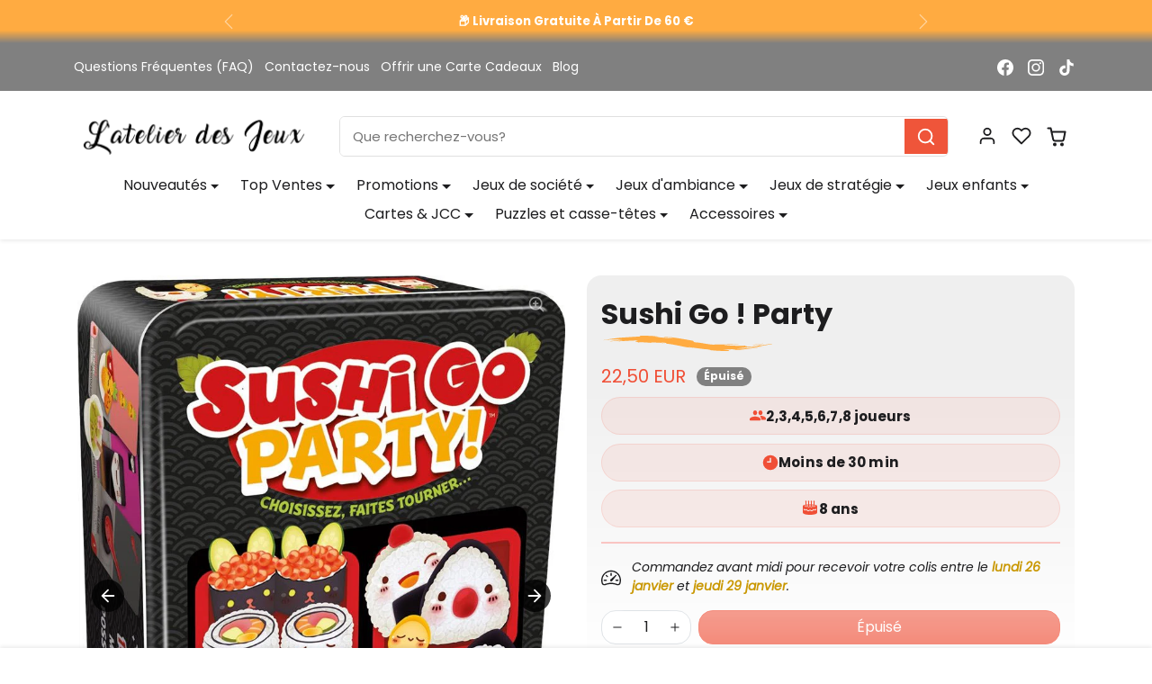

--- FILE ---
content_type: text/html; charset=utf-8
request_url: https://latelierdesjeux.com/products/sushi-go-party
body_size: 66411
content:
<!doctype html>
<html
    class="scroll-on-animations" 
    data-inactive-tab-text="Viens jouer avec nous"
    lang="fr">
<head>
    <meta charset="utf-8">
    <meta name="viewport" content="width=device-width,initial-scale=1">
    <meta name="theme-color" content="#f04f36">

    <!-- Hotjar Tracking Code for https://latelierdesjeux.com/ -->
    <script>
        (function(h,o,t,j,a,r){
            h.hj=h.hj||function(){(h.hj.q=h.hj.q||[]).push(arguments)};
            h._hjSettings={hjid:6547762,hjsv:6};
            a=o.getElementsByTagName('head')[0];
            r=o.createElement('script');r.async=1;
            r.src=t+h._hjSettings.hjid+j+h._hjSettings.hjsv;
            a.appendChild(r);
        })(window,document,'https://static.hotjar.com/c/hotjar-','.js?sv=');
    </script>   

    <!-- Google Tag Manager -->
    <script>(function(w,d,s,l,i){w[l]=w[l]||[];w[l].push({'gtm.start':
    new Date().getTime(),event:'gtm.js'});var f=d.getElementsByTagName(s)[0],
    j=d.createElement(s),dl=l!='dataLayer'?'&l='+l:'';j.async=true;j.src=
    'https://www.googletagmanager.com/gtm.js?id='+i+dl;f.parentNode.insertBefore(j,f);
    })(window,document,'script','dataLayer','GTM-PQK959ZZ');</script>
    <!-- End Google Tag Manager -->

    <link rel="canonical" href="https://latelierdesjeux.com/products/sushi-go-party">
    <link rel="preconnect" href="https://cdn.shopify.com" crossorigin>
    <link rel="preconnect" href="https://fonts.shopifycdn.com" crossorigin><link rel="icon" type="image/png" sizes="16x16" href="//latelierdesjeux.com/cdn/shop/files/simple_invoice_account_logo_52592_35e3411a4fba6057c809e15ba3c2b935.jpg?crop=center&height=16&v=1747927413&width=16">
        <link rel="icon" type="image/png" sizes="32x32" href="//latelierdesjeux.com/cdn/shop/files/simple_invoice_account_logo_52592_35e3411a4fba6057c809e15ba3c2b935.jpg?crop=center&height=32&v=1747927413&width=32">
        <link rel="apple-touch-icon" sizes="180x180" href="//latelierdesjeux.com/cdn/shop/files/simple_invoice_account_logo_52592_35e3411a4fba6057c809e15ba3c2b935.jpg?crop=center&height=180&v=1747927413&width=180"><title>
        Sushi Go ! Party - Jeu de Société - L&#39;Atelier des Jeux
</title>

    
        <meta name="description" content="à">
    

    
  
<meta property="og:site_name" content="L&#39;Atelier des Jeux">
<meta property="og:url" content="https://latelierdesjeux.com/products/sushi-go-party">
<meta property="og:title" content="Sushi Go ! Party - Jeu de Société - L&#39;Atelier des Jeux">
<meta property="og:type" content="product">
<meta property="og:description" content="à"><meta property="og:image" content="http://latelierdesjeux.com/cdn/shop/products/sushi-go-party-mille-un-jeux-jeu-de-societe-153662.jpg?v=1655560243">
    <meta property="og:image:secure_url" content="https://latelierdesjeux.com/cdn/shop/products/sushi-go-party-mille-un-jeux-jeu-de-societe-153662.jpg?v=1655560243">
    <meta property="og:image:width" content="779">
    <meta property="og:image:height" content="1024"><meta property="og:price:amount" content="22,50">
    <meta property="og:price:currency" content="EUR"><meta name="twitter:card" content="summary_large_image">
<meta name="twitter:title" content="Sushi Go ! Party - Jeu de Société - L&#39;Atelier des Jeux">
<meta name="twitter:description" content="à">

    <script>window.performance && window.performance.mark && window.performance.mark('shopify.content_for_header.start');</script><meta name="google-site-verification" content="_D5CWOPxXnBogX96ynR_UCJDYse8iOqLPdP4ArgZnCs">
<meta name="facebook-domain-verification" content="ui1ei92mc8wmbof6ex4btgawrda1pd">
<meta id="shopify-digital-wallet" name="shopify-digital-wallet" content="/35441377413/digital_wallets/dialog">
<meta name="shopify-checkout-api-token" content="5b736d62a3229f57b680ea8315eabd6c">
<meta id="in-context-paypal-metadata" data-shop-id="35441377413" data-venmo-supported="false" data-environment="production" data-locale="fr_FR" data-paypal-v4="true" data-currency="EUR">
<link rel="alternate" type="application/json+oembed" href="https://latelierdesjeux.com/products/sushi-go-party.oembed">
<script async="async" src="/checkouts/internal/preloads.js?locale=fr-FR"></script>
<link rel="preconnect" href="https://shop.app" crossorigin="anonymous">
<script async="async" src="https://shop.app/checkouts/internal/preloads.js?locale=fr-FR&shop_id=35441377413" crossorigin="anonymous"></script>
<script id="apple-pay-shop-capabilities" type="application/json">{"shopId":35441377413,"countryCode":"FR","currencyCode":"EUR","merchantCapabilities":["supports3DS"],"merchantId":"gid:\/\/shopify\/Shop\/35441377413","merchantName":"L'Atelier des Jeux","requiredBillingContactFields":["postalAddress","email","phone"],"requiredShippingContactFields":["postalAddress","email","phone"],"shippingType":"shipping","supportedNetworks":["visa","masterCard","amex","maestro"],"total":{"type":"pending","label":"L'Atelier des Jeux","amount":"1.00"},"shopifyPaymentsEnabled":true,"supportsSubscriptions":true}</script>
<script id="shopify-features" type="application/json">{"accessToken":"5b736d62a3229f57b680ea8315eabd6c","betas":["rich-media-storefront-analytics"],"domain":"latelierdesjeux.com","predictiveSearch":true,"shopId":35441377413,"locale":"fr"}</script>
<script>var Shopify = Shopify || {};
Shopify.shop = "milleetunjeux.myshopify.com";
Shopify.locale = "fr";
Shopify.currency = {"active":"EUR","rate":"1.0"};
Shopify.country = "FR";
Shopify.theme = {"name":"Shopiweb v1.8.1 - Test Barre Recherche","id":188947431763,"schema_name":"Shopiweb Premium","schema_version":"1.8.1","theme_store_id":null,"role":"main"};
Shopify.theme.handle = "null";
Shopify.theme.style = {"id":null,"handle":null};
Shopify.cdnHost = "latelierdesjeux.com/cdn";
Shopify.routes = Shopify.routes || {};
Shopify.routes.root = "/";</script>
<script type="module">!function(o){(o.Shopify=o.Shopify||{}).modules=!0}(window);</script>
<script>!function(o){function n(){var o=[];function n(){o.push(Array.prototype.slice.apply(arguments))}return n.q=o,n}var t=o.Shopify=o.Shopify||{};t.loadFeatures=n(),t.autoloadFeatures=n()}(window);</script>
<script>
  window.ShopifyPay = window.ShopifyPay || {};
  window.ShopifyPay.apiHost = "shop.app\/pay";
  window.ShopifyPay.redirectState = null;
</script>
<script id="shop-js-analytics" type="application/json">{"pageType":"product"}</script>
<script defer="defer" async type="module" src="//latelierdesjeux.com/cdn/shopifycloud/shop-js/modules/v2/client.init-shop-cart-sync_BcDpqI9l.fr.esm.js"></script>
<script defer="defer" async type="module" src="//latelierdesjeux.com/cdn/shopifycloud/shop-js/modules/v2/chunk.common_a1Rf5Dlz.esm.js"></script>
<script defer="defer" async type="module" src="//latelierdesjeux.com/cdn/shopifycloud/shop-js/modules/v2/chunk.modal_Djra7sW9.esm.js"></script>
<script type="module">
  await import("//latelierdesjeux.com/cdn/shopifycloud/shop-js/modules/v2/client.init-shop-cart-sync_BcDpqI9l.fr.esm.js");
await import("//latelierdesjeux.com/cdn/shopifycloud/shop-js/modules/v2/chunk.common_a1Rf5Dlz.esm.js");
await import("//latelierdesjeux.com/cdn/shopifycloud/shop-js/modules/v2/chunk.modal_Djra7sW9.esm.js");

  window.Shopify.SignInWithShop?.initShopCartSync?.({"fedCMEnabled":true,"windoidEnabled":true});

</script>
<script>
  window.Shopify = window.Shopify || {};
  if (!window.Shopify.featureAssets) window.Shopify.featureAssets = {};
  window.Shopify.featureAssets['shop-js'] = {"shop-cart-sync":["modules/v2/client.shop-cart-sync_BLrx53Hf.fr.esm.js","modules/v2/chunk.common_a1Rf5Dlz.esm.js","modules/v2/chunk.modal_Djra7sW9.esm.js"],"init-fed-cm":["modules/v2/client.init-fed-cm_C8SUwJ8U.fr.esm.js","modules/v2/chunk.common_a1Rf5Dlz.esm.js","modules/v2/chunk.modal_Djra7sW9.esm.js"],"shop-cash-offers":["modules/v2/client.shop-cash-offers_BBp_MjBM.fr.esm.js","modules/v2/chunk.common_a1Rf5Dlz.esm.js","modules/v2/chunk.modal_Djra7sW9.esm.js"],"shop-login-button":["modules/v2/client.shop-login-button_Dw6kG_iO.fr.esm.js","modules/v2/chunk.common_a1Rf5Dlz.esm.js","modules/v2/chunk.modal_Djra7sW9.esm.js"],"pay-button":["modules/v2/client.pay-button_BJDaAh68.fr.esm.js","modules/v2/chunk.common_a1Rf5Dlz.esm.js","modules/v2/chunk.modal_Djra7sW9.esm.js"],"shop-button":["modules/v2/client.shop-button_DBWL94V3.fr.esm.js","modules/v2/chunk.common_a1Rf5Dlz.esm.js","modules/v2/chunk.modal_Djra7sW9.esm.js"],"avatar":["modules/v2/client.avatar_BTnouDA3.fr.esm.js"],"init-windoid":["modules/v2/client.init-windoid_77FSIiws.fr.esm.js","modules/v2/chunk.common_a1Rf5Dlz.esm.js","modules/v2/chunk.modal_Djra7sW9.esm.js"],"init-shop-for-new-customer-accounts":["modules/v2/client.init-shop-for-new-customer-accounts_QoC3RJm9.fr.esm.js","modules/v2/client.shop-login-button_Dw6kG_iO.fr.esm.js","modules/v2/chunk.common_a1Rf5Dlz.esm.js","modules/v2/chunk.modal_Djra7sW9.esm.js"],"init-shop-email-lookup-coordinator":["modules/v2/client.init-shop-email-lookup-coordinator_D4ioGzPw.fr.esm.js","modules/v2/chunk.common_a1Rf5Dlz.esm.js","modules/v2/chunk.modal_Djra7sW9.esm.js"],"init-shop-cart-sync":["modules/v2/client.init-shop-cart-sync_BcDpqI9l.fr.esm.js","modules/v2/chunk.common_a1Rf5Dlz.esm.js","modules/v2/chunk.modal_Djra7sW9.esm.js"],"shop-toast-manager":["modules/v2/client.shop-toast-manager_B-eIbpHW.fr.esm.js","modules/v2/chunk.common_a1Rf5Dlz.esm.js","modules/v2/chunk.modal_Djra7sW9.esm.js"],"init-customer-accounts":["modules/v2/client.init-customer-accounts_BcBSUbIK.fr.esm.js","modules/v2/client.shop-login-button_Dw6kG_iO.fr.esm.js","modules/v2/chunk.common_a1Rf5Dlz.esm.js","modules/v2/chunk.modal_Djra7sW9.esm.js"],"init-customer-accounts-sign-up":["modules/v2/client.init-customer-accounts-sign-up_DvG__VHD.fr.esm.js","modules/v2/client.shop-login-button_Dw6kG_iO.fr.esm.js","modules/v2/chunk.common_a1Rf5Dlz.esm.js","modules/v2/chunk.modal_Djra7sW9.esm.js"],"shop-follow-button":["modules/v2/client.shop-follow-button_Dnx6fDH9.fr.esm.js","modules/v2/chunk.common_a1Rf5Dlz.esm.js","modules/v2/chunk.modal_Djra7sW9.esm.js"],"checkout-modal":["modules/v2/client.checkout-modal_BDH3MUqJ.fr.esm.js","modules/v2/chunk.common_a1Rf5Dlz.esm.js","modules/v2/chunk.modal_Djra7sW9.esm.js"],"shop-login":["modules/v2/client.shop-login_CV9Paj8R.fr.esm.js","modules/v2/chunk.common_a1Rf5Dlz.esm.js","modules/v2/chunk.modal_Djra7sW9.esm.js"],"lead-capture":["modules/v2/client.lead-capture_DGQOTB4e.fr.esm.js","modules/v2/chunk.common_a1Rf5Dlz.esm.js","modules/v2/chunk.modal_Djra7sW9.esm.js"],"payment-terms":["modules/v2/client.payment-terms_BQYK7nq4.fr.esm.js","modules/v2/chunk.common_a1Rf5Dlz.esm.js","modules/v2/chunk.modal_Djra7sW9.esm.js"]};
</script>
<script>(function() {
  var isLoaded = false;
  function asyncLoad() {
    if (isLoaded) return;
    isLoaded = true;
    var urls = ["https:\/\/cdn-loyalty.yotpo.com\/loader\/jijM0h8F3uuacKUQlBP2TQ.js?shop=milleetunjeux.myshopify.com","https:\/\/image-optimizer.salessquad.co.uk\/scripts\/tiny_img_not_found_notifier_f68127e61fb7ecf7b09dba66f4517591.js?shop=milleetunjeux.myshopify.com"];
    for (var i = 0; i < urls.length; i++) {
      var s = document.createElement('script');
      s.type = 'text/javascript';
      s.async = true;
      s.src = urls[i];
      var x = document.getElementsByTagName('script')[0];
      x.parentNode.insertBefore(s, x);
    }
  };
  if(window.attachEvent) {
    window.attachEvent('onload', asyncLoad);
  } else {
    window.addEventListener('load', asyncLoad, false);
  }
})();</script>
<script id="__st">var __st={"a":35441377413,"offset":3600,"reqid":"71047c83-1cdc-4789-b994-2bcc4a231c8f-1769227566","pageurl":"latelierdesjeux.com\/products\/sushi-go-party","u":"f697d34fa663","p":"product","rtyp":"product","rid":7721450668257};</script>
<script>window.ShopifyPaypalV4VisibilityTracking = true;</script>
<script id="captcha-bootstrap">!function(){'use strict';const t='contact',e='account',n='new_comment',o=[[t,t],['blogs',n],['comments',n],[t,'customer']],c=[[e,'customer_login'],[e,'guest_login'],[e,'recover_customer_password'],[e,'create_customer']],r=t=>t.map((([t,e])=>`form[action*='/${t}']:not([data-nocaptcha='true']) input[name='form_type'][value='${e}']`)).join(','),a=t=>()=>t?[...document.querySelectorAll(t)].map((t=>t.form)):[];function s(){const t=[...o],e=r(t);return a(e)}const i='password',u='form_key',d=['recaptcha-v3-token','g-recaptcha-response','h-captcha-response',i],f=()=>{try{return window.sessionStorage}catch{return}},m='__shopify_v',_=t=>t.elements[u];function p(t,e,n=!1){try{const o=window.sessionStorage,c=JSON.parse(o.getItem(e)),{data:r}=function(t){const{data:e,action:n}=t;return t[m]||n?{data:e,action:n}:{data:t,action:n}}(c);for(const[e,n]of Object.entries(r))t.elements[e]&&(t.elements[e].value=n);n&&o.removeItem(e)}catch(o){console.error('form repopulation failed',{error:o})}}const l='form_type',E='cptcha';function T(t){t.dataset[E]=!0}const w=window,h=w.document,L='Shopify',v='ce_forms',y='captcha';let A=!1;((t,e)=>{const n=(g='f06e6c50-85a8-45c8-87d0-21a2b65856fe',I='https://cdn.shopify.com/shopifycloud/storefront-forms-hcaptcha/ce_storefront_forms_captcha_hcaptcha.v1.5.2.iife.js',D={infoText:'Protégé par hCaptcha',privacyText:'Confidentialité',termsText:'Conditions'},(t,e,n)=>{const o=w[L][v],c=o.bindForm;if(c)return c(t,g,e,D).then(n);var r;o.q.push([[t,g,e,D],n]),r=I,A||(h.body.append(Object.assign(h.createElement('script'),{id:'captcha-provider',async:!0,src:r})),A=!0)});var g,I,D;w[L]=w[L]||{},w[L][v]=w[L][v]||{},w[L][v].q=[],w[L][y]=w[L][y]||{},w[L][y].protect=function(t,e){n(t,void 0,e),T(t)},Object.freeze(w[L][y]),function(t,e,n,w,h,L){const[v,y,A,g]=function(t,e,n){const i=e?o:[],u=t?c:[],d=[...i,...u],f=r(d),m=r(i),_=r(d.filter((([t,e])=>n.includes(e))));return[a(f),a(m),a(_),s()]}(w,h,L),I=t=>{const e=t.target;return e instanceof HTMLFormElement?e:e&&e.form},D=t=>v().includes(t);t.addEventListener('submit',(t=>{const e=I(t);if(!e)return;const n=D(e)&&!e.dataset.hcaptchaBound&&!e.dataset.recaptchaBound,o=_(e),c=g().includes(e)&&(!o||!o.value);(n||c)&&t.preventDefault(),c&&!n&&(function(t){try{if(!f())return;!function(t){const e=f();if(!e)return;const n=_(t);if(!n)return;const o=n.value;o&&e.removeItem(o)}(t);const e=Array.from(Array(32),(()=>Math.random().toString(36)[2])).join('');!function(t,e){_(t)||t.append(Object.assign(document.createElement('input'),{type:'hidden',name:u})),t.elements[u].value=e}(t,e),function(t,e){const n=f();if(!n)return;const o=[...t.querySelectorAll(`input[type='${i}']`)].map((({name:t})=>t)),c=[...d,...o],r={};for(const[a,s]of new FormData(t).entries())c.includes(a)||(r[a]=s);n.setItem(e,JSON.stringify({[m]:1,action:t.action,data:r}))}(t,e)}catch(e){console.error('failed to persist form',e)}}(e),e.submit())}));const S=(t,e)=>{t&&!t.dataset[E]&&(n(t,e.some((e=>e===t))),T(t))};for(const o of['focusin','change'])t.addEventListener(o,(t=>{const e=I(t);D(e)&&S(e,y())}));const B=e.get('form_key'),M=e.get(l),P=B&&M;t.addEventListener('DOMContentLoaded',(()=>{const t=y();if(P)for(const e of t)e.elements[l].value===M&&p(e,B);[...new Set([...A(),...v().filter((t=>'true'===t.dataset.shopifyCaptcha))])].forEach((e=>S(e,t)))}))}(h,new URLSearchParams(w.location.search),n,t,e,['guest_login'])})(!0,!0)}();</script>
<script integrity="sha256-4kQ18oKyAcykRKYeNunJcIwy7WH5gtpwJnB7kiuLZ1E=" data-source-attribution="shopify.loadfeatures" defer="defer" src="//latelierdesjeux.com/cdn/shopifycloud/storefront/assets/storefront/load_feature-a0a9edcb.js" crossorigin="anonymous"></script>
<script crossorigin="anonymous" defer="defer" src="//latelierdesjeux.com/cdn/shopifycloud/storefront/assets/shopify_pay/storefront-65b4c6d7.js?v=20250812"></script>
<script data-source-attribution="shopify.dynamic_checkout.dynamic.init">var Shopify=Shopify||{};Shopify.PaymentButton=Shopify.PaymentButton||{isStorefrontPortableWallets:!0,init:function(){window.Shopify.PaymentButton.init=function(){};var t=document.createElement("script");t.src="https://latelierdesjeux.com/cdn/shopifycloud/portable-wallets/latest/portable-wallets.fr.js",t.type="module",document.head.appendChild(t)}};
</script>
<script data-source-attribution="shopify.dynamic_checkout.buyer_consent">
  function portableWalletsHideBuyerConsent(e){var t=document.getElementById("shopify-buyer-consent"),n=document.getElementById("shopify-subscription-policy-button");t&&n&&(t.classList.add("hidden"),t.setAttribute("aria-hidden","true"),n.removeEventListener("click",e))}function portableWalletsShowBuyerConsent(e){var t=document.getElementById("shopify-buyer-consent"),n=document.getElementById("shopify-subscription-policy-button");t&&n&&(t.classList.remove("hidden"),t.removeAttribute("aria-hidden"),n.addEventListener("click",e))}window.Shopify?.PaymentButton&&(window.Shopify.PaymentButton.hideBuyerConsent=portableWalletsHideBuyerConsent,window.Shopify.PaymentButton.showBuyerConsent=portableWalletsShowBuyerConsent);
</script>
<script data-source-attribution="shopify.dynamic_checkout.cart.bootstrap">document.addEventListener("DOMContentLoaded",(function(){function t(){return document.querySelector("shopify-accelerated-checkout-cart, shopify-accelerated-checkout")}if(t())Shopify.PaymentButton.init();else{new MutationObserver((function(e,n){t()&&(Shopify.PaymentButton.init(),n.disconnect())})).observe(document.body,{childList:!0,subtree:!0})}}));
</script>
<script id='scb4127' type='text/javascript' async='' src='https://latelierdesjeux.com/cdn/shopifycloud/privacy-banner/storefront-banner.js'></script><link id="shopify-accelerated-checkout-styles" rel="stylesheet" media="screen" href="https://latelierdesjeux.com/cdn/shopifycloud/portable-wallets/latest/accelerated-checkout-backwards-compat.css" crossorigin="anonymous">
<style id="shopify-accelerated-checkout-cart">
        #shopify-buyer-consent {
  margin-top: 1em;
  display: inline-block;
  width: 100%;
}

#shopify-buyer-consent.hidden {
  display: none;
}

#shopify-subscription-policy-button {
  background: none;
  border: none;
  padding: 0;
  text-decoration: underline;
  font-size: inherit;
  cursor: pointer;
}

#shopify-subscription-policy-button::before {
  box-shadow: none;
}

      </style>

<script>window.performance && window.performance.mark && window.performance.mark('shopify.content_for_header.end');</script>

    <style data-shopify>
    /* Code personnalisé ~ CSS */
      
    </style>

    <style>
        :root {
            
                --bs-border-color: var(--bs-light-darken-10);
            
        }
    </style>

    <link href="//latelierdesjeux.com/cdn/shop/t/14/assets/vendor-bootstrap.min.css?v=165122907557320357581760959977" rel="stylesheet">
    <link href="//latelierdesjeux.com/cdn/shop/t/14/assets/vendor-splide.min.css?v=44329677166622589231760959977" rel="stylesheet" media="print" onload="this.media='all'">
    <link href="//latelierdesjeux.com/cdn/shop/t/14/assets/vendor-animate.min.css?v=117445339244174673761760959977" rel="stylesheet" media="print" onload="this.media='all'">
    <link href="//latelierdesjeux.com/cdn/shop/t/14/assets/variables.css?v=32255296648068538191764159552" rel="stylesheet">
    <link href="//latelierdesjeux.com/cdn/shop/t/14/assets/base.css?v=141907345305332716511760973415" rel="stylesheet">
    <link href="//latelierdesjeux.com/cdn/shop/t/14/assets/general.css?v=68309919226025921921760959977" rel="stylesheet">
    <link href="//latelierdesjeux.com/cdn/shop/t/14/assets/sections.css?v=154648460425518346221760959977" rel="stylesheet">
    <link href="//latelierdesjeux.com/cdn/shop/t/14/assets/collection.css?v=111871670453819682651760959977" rel="stylesheet">
    <link href="//latelierdesjeux.com/cdn/shop/t/14/assets/product.css?v=72521802918153063371760959977" rel="stylesheet">
    <link href="//latelierdesjeux.com/cdn/shop/t/14/assets/cart.css?v=158395885140540838641760959977" rel="stylesheet">
    <link href="//latelierdesjeux.com/cdn/shop/t/14/assets/custom.css?v=58013027858565158311760959977" rel="stylesheet">

    <script>
        Shopify.money_format = "{{amount_with_comma_separator}} EUR"
        window.theme = {
            product: {
                addToCart: 'Ajouter au panier',
                addedToCart: '✓ Ajouté au panier',
                soldOut: 'Épuisé',
                unavailable: 'Indisponible',
                priceRegular: 'Prix habituel',
                priceFrom: 'À partir de',
                priceSale: 'Prix de vente',
                save: 'Économisez',
            }
        }
    </script>

    

    
        <link href="//latelierdesjeux.com/cdn/shop/t/14/assets/vendor-glightbox.min.css?v=47676404177181227621760959977" rel="stylesheet" media="print" onload="this.media='all'">
        <script src="//latelierdesjeux.com/cdn/shop/t/14/assets/vendor-glightbox.min.js?v=151956474687687549541760959977" defer></script>
    

    <script src="//latelierdesjeux.com/cdn/shopifycloud/storefront/assets/themes_support/shopify_common-5f594365.js" defer></script>
    <script src="//latelierdesjeux.com/cdn/shop/t/14/assets/vendor-bootstrap.bundle.min.js?v=18058466983537391601760959977" defer></script>
    <script src="//latelierdesjeux.com/cdn/shop/t/14/assets/vendor-splide.min.js?v=73338738898036601811760959977" defer></script>
    <script src="//latelierdesjeux.com/cdn/shop/t/14/assets/base.js?v=88187105714513531961760959977" defer></script>
    <script src="//latelierdesjeux.com/cdn/shop/t/14/assets/general.js?v=53686260013273529501760959977" defer></script>
    <script src="//latelierdesjeux.com/cdn/shop/t/14/assets/search.js?v=51864669031187171991760959977" defer></script>
    <script src="//latelierdesjeux.com/cdn/shop/t/14/assets/sections.js?v=70097574829043791761760959977" defer></script>
    <script src="//latelierdesjeux.com/cdn/shop/t/14/assets/collection.js?v=28403890099244665381760959977" defer></script>
    <script src="//latelierdesjeux.com/cdn/shop/t/14/assets/product.js?v=7157926470491679491760959977" defer></script>
    <script src="//latelierdesjeux.com/cdn/shop/t/14/assets/cart.js?v=154577099781478211491760959977" defer></script>
    <script src="//latelierdesjeux.com/cdn/shop/t/14/assets/custom.js?v=96677771375636128231760959977" defer></script>

    
        <script src="//latelierdesjeux.com/cdn/shop/t/14/assets/wishlist.js?v=142254086043909807111760959977" defer></script>
    

    <!-- Code personnalisé ~ Javascript -->
    
  
    <!-- Code personnalisé ~ Head -->
    

    

    <!-- Shopify Theme Version Tracker -->
    
    
    
    
    
    

    
    
    
    
    
    <div id="shopify-theme-info"
      data-theme-id="188947431763"
      data-theme-color="#f04f36"
      data-theme-name="Shopiweb v1.8.1 - Test Barre Recherche"
      data-theme-admin-name="Shopiweb Premium"
      data-theme-version="1.8.0"
      data-theme-role="main"
      data-shop-name="L&#39;Atelier des Jeux"
      data-shop-domain="latelierdesjeux.com"data-shop-favicon="https://latelierdesjeux.com/cdn/shop/files/simple_invoice_account_logo_52592_35e3411a4fba6057c809e15ba3c2b935.jpg?v=1747927413"data-font-body-family="Poppins"
      data-products-count="2599"
      data-collections-count="398"
      data-pages-count="39"
      data-locale-count="1"
      data-languages="fr"
      data-shop-currency="EUR"
      data-shop-currencies="EUR (€)"
      data-shop-myshopify-domain="milleetunjeux.myshopify.com"
    >
    </div>
    
    <script src="https://cdn-widgetsrepository.yotpo.com/v1/loader/jijM0h8F3uuacKUQlBP2TQ" async></script>
    <meta name="google-site-verification" content="pLhmaZ5MiFyCK4oUuvPrcZjMEVPCG-UWRHIkyhvJA14" />

<!-- BEGIN app block: shopify://apps/mida-replay-heatmaps/blocks/mida_recorder/e4c350c5-eabf-426d-8014-47ef50412bd0 -->
    <script>
        window.msrPageTitle = "Sushi Go ! Party - Jeu de Société - L&#39;Atelier des Jeux";
        
            window.msrQuota = "{&quot;version&quot;:&quot;session&quot;,&quot;date&quot;:&quot;2026-01-01T11:04:54.807Z&quot;}";
            window.sessionStorage.setItem("msrQuota", "{&quot;version&quot;:&quot;session&quot;,&quot;date&quot;:&quot;2026-01-01T11:04:54.807Z&quot;}")
        
        window.msrCart = {"note":null,"attributes":{},"original_total_price":0,"total_price":0,"total_discount":0,"total_weight":0.0,"item_count":0,"items":[],"requires_shipping":false,"currency":"EUR","items_subtotal_price":0,"cart_level_discount_applications":[],"checkout_charge_amount":0}
        window.msrCustomer = {
            email: "",
            id: "",
        }

        

        
        const product = {"id":7721450668257,"title":"Sushi Go ! Party","handle":"sushi-go-party","description":"\n\u003cdiv class=\"game_description\"\u003e\u003cstrong\u003e \u003c\/strong\u003e\u003c\/div\u003e\n\u003cdiv class=\"game_description\"\u003ePrenez le maki, y’a pas de sushi !\u003cbr\u003e\u003cbr\u003eSushi Go Party! est la version étendue du classique Sushi Go! Les règles ne changent pas, il faudra faire le maximum de points en choisissant les mets les plus succulents qui s'offrent à vous. Cependant, cette version vous permet de customiser chaque partie en sélectionnant différentes variétés de sushi, maki et autres edamame.\u003cbr\u003e\u003cbr\u003eAvec plus de 20 plats différents, il n'y aura pas deux parties de Sushi Go Party! identiques !\u003c\/div\u003e\n\u003cp\u003e \u003c\/p\u003e\n\u003cp\u003e \u003c\/p\u003e\n\u003cp\u003e \u003c\/p\u003e","published_at":"2022-06-18T15:28:30+02:00","created_at":"2022-06-18T15:28:30+02:00","vendor":"Asmodee","type":"Jeu de stratégie","tags":["age-8","editeur-Cocktail games","joueur-2","joueur-3","joueur-4","joueur-5","joueur-6","joueur-7","joueur-8","promo-28-11-22","sortie-06-2022","style-combinaison","style-draft","style-reflexion","temps-moins-de-30-min"],"price":2250,"price_min":2250,"price_max":2250,"available":false,"price_varies":false,"compare_at_price":null,"compare_at_price_min":0,"compare_at_price_max":0,"compare_at_price_varies":false,"variants":[{"id":42934461825249,"title":"Default Title","option1":"Default Title","option2":null,"option3":null,"sku":"3760052143618","requires_shipping":true,"taxable":true,"featured_image":null,"available":false,"name":"Sushi Go ! Party","public_title":null,"options":["Default Title"],"price":2250,"weight":930,"compare_at_price":null,"inventory_management":"shopify","barcode":"3760052143618","requires_selling_plan":false,"selling_plan_allocations":[]}],"images":["\/\/latelierdesjeux.com\/cdn\/shop\/products\/sushi-go-party-mille-un-jeux-jeu-de-societe-153662.jpg?v=1655560243","\/\/latelierdesjeux.com\/cdn\/shop\/products\/sushi-go-party-mille-un-jeux-jeu-de-societe-188590.jpg?v=1655560243"],"featured_image":"\/\/latelierdesjeux.com\/cdn\/shop\/products\/sushi-go-party-mille-un-jeux-jeu-de-societe-153662.jpg?v=1655560243","options":["Title"],"media":[{"alt":"Sushi Go ! Party_Jeu-de-société","id":30161707794657,"position":1,"preview_image":{"aspect_ratio":0.761,"height":1024,"width":779,"src":"\/\/latelierdesjeux.com\/cdn\/shop\/products\/sushi-go-party-mille-un-jeux-jeu-de-societe-153662.jpg?v=1655560243"},"aspect_ratio":0.761,"height":1024,"media_type":"image","src":"\/\/latelierdesjeux.com\/cdn\/shop\/products\/sushi-go-party-mille-un-jeux-jeu-de-societe-153662.jpg?v=1655560243","width":779},{"alt":"Sushi Go ! Party_Jeu-de-société","id":30161707827425,"position":2,"preview_image":{"aspect_ratio":1.025,"height":999,"width":1024,"src":"\/\/latelierdesjeux.com\/cdn\/shop\/products\/sushi-go-party-mille-un-jeux-jeu-de-societe-188590.jpg?v=1655560243"},"aspect_ratio":1.025,"height":999,"media_type":"image","src":"\/\/latelierdesjeux.com\/cdn\/shop\/products\/sushi-go-party-mille-un-jeux-jeu-de-societe-188590.jpg?v=1655560243","width":1024}],"requires_selling_plan":false,"selling_plan_groups":[],"content":"\n\u003cdiv class=\"game_description\"\u003e\u003cstrong\u003e \u003c\/strong\u003e\u003c\/div\u003e\n\u003cdiv class=\"game_description\"\u003ePrenez le maki, y’a pas de sushi !\u003cbr\u003e\u003cbr\u003eSushi Go Party! est la version étendue du classique Sushi Go! Les règles ne changent pas, il faudra faire le maximum de points en choisissant les mets les plus succulents qui s'offrent à vous. Cependant, cette version vous permet de customiser chaque partie en sélectionnant différentes variétés de sushi, maki et autres edamame.\u003cbr\u003e\u003cbr\u003eAvec plus de 20 plats différents, il n'y aura pas deux parties de Sushi Go Party! identiques !\u003c\/div\u003e\n\u003cp\u003e \u003c\/p\u003e\n\u003cp\u003e \u003c\/p\u003e\n\u003cp\u003e \u003c\/p\u003e"};
        if(product) {
            window.sessionStorage.setItem(product.id, "" || "Default")
        }
        window.msrTheme = {
            name: "",
            type: "product",
        };
        window.msrData = Object.freeze({
            proxy: '',
        });
    </script>
    
    
        <script src='https://cdn.shopify.com/extensions/019bea4f-e219-7452-abf6-3dcfad3ea58e/version_ce6a1632-2026-01-23_17h04m/assets/recorder.msr.js' defer='defer'></script>
    
    

    




<!-- END app block --><link href="https://monorail-edge.shopifysvc.com" rel="dns-prefetch">
<script>(function(){if ("sendBeacon" in navigator && "performance" in window) {try {var session_token_from_headers = performance.getEntriesByType('navigation')[0].serverTiming.find(x => x.name == '_s').description;} catch {var session_token_from_headers = undefined;}var session_cookie_matches = document.cookie.match(/_shopify_s=([^;]*)/);var session_token_from_cookie = session_cookie_matches && session_cookie_matches.length === 2 ? session_cookie_matches[1] : "";var session_token = session_token_from_headers || session_token_from_cookie || "";function handle_abandonment_event(e) {var entries = performance.getEntries().filter(function(entry) {return /monorail-edge.shopifysvc.com/.test(entry.name);});if (!window.abandonment_tracked && entries.length === 0) {window.abandonment_tracked = true;var currentMs = Date.now();var navigation_start = performance.timing.navigationStart;var payload = {shop_id: 35441377413,url: window.location.href,navigation_start,duration: currentMs - navigation_start,session_token,page_type: "product"};window.navigator.sendBeacon("https://monorail-edge.shopifysvc.com/v1/produce", JSON.stringify({schema_id: "online_store_buyer_site_abandonment/1.1",payload: payload,metadata: {event_created_at_ms: currentMs,event_sent_at_ms: currentMs}}));}}window.addEventListener('pagehide', handle_abandonment_event);}}());</script>
<script id="web-pixels-manager-setup">(function e(e,d,r,n,o){if(void 0===o&&(o={}),!Boolean(null===(a=null===(i=window.Shopify)||void 0===i?void 0:i.analytics)||void 0===a?void 0:a.replayQueue)){var i,a;window.Shopify=window.Shopify||{};var t=window.Shopify;t.analytics=t.analytics||{};var s=t.analytics;s.replayQueue=[],s.publish=function(e,d,r){return s.replayQueue.push([e,d,r]),!0};try{self.performance.mark("wpm:start")}catch(e){}var l=function(){var e={modern:/Edge?\/(1{2}[4-9]|1[2-9]\d|[2-9]\d{2}|\d{4,})\.\d+(\.\d+|)|Firefox\/(1{2}[4-9]|1[2-9]\d|[2-9]\d{2}|\d{4,})\.\d+(\.\d+|)|Chrom(ium|e)\/(9{2}|\d{3,})\.\d+(\.\d+|)|(Maci|X1{2}).+ Version\/(15\.\d+|(1[6-9]|[2-9]\d|\d{3,})\.\d+)([,.]\d+|)( \(\w+\)|)( Mobile\/\w+|) Safari\/|Chrome.+OPR\/(9{2}|\d{3,})\.\d+\.\d+|(CPU[ +]OS|iPhone[ +]OS|CPU[ +]iPhone|CPU IPhone OS|CPU iPad OS)[ +]+(15[._]\d+|(1[6-9]|[2-9]\d|\d{3,})[._]\d+)([._]\d+|)|Android:?[ /-](13[3-9]|1[4-9]\d|[2-9]\d{2}|\d{4,})(\.\d+|)(\.\d+|)|Android.+Firefox\/(13[5-9]|1[4-9]\d|[2-9]\d{2}|\d{4,})\.\d+(\.\d+|)|Android.+Chrom(ium|e)\/(13[3-9]|1[4-9]\d|[2-9]\d{2}|\d{4,})\.\d+(\.\d+|)|SamsungBrowser\/([2-9]\d|\d{3,})\.\d+/,legacy:/Edge?\/(1[6-9]|[2-9]\d|\d{3,})\.\d+(\.\d+|)|Firefox\/(5[4-9]|[6-9]\d|\d{3,})\.\d+(\.\d+|)|Chrom(ium|e)\/(5[1-9]|[6-9]\d|\d{3,})\.\d+(\.\d+|)([\d.]+$|.*Safari\/(?![\d.]+ Edge\/[\d.]+$))|(Maci|X1{2}).+ Version\/(10\.\d+|(1[1-9]|[2-9]\d|\d{3,})\.\d+)([,.]\d+|)( \(\w+\)|)( Mobile\/\w+|) Safari\/|Chrome.+OPR\/(3[89]|[4-9]\d|\d{3,})\.\d+\.\d+|(CPU[ +]OS|iPhone[ +]OS|CPU[ +]iPhone|CPU IPhone OS|CPU iPad OS)[ +]+(10[._]\d+|(1[1-9]|[2-9]\d|\d{3,})[._]\d+)([._]\d+|)|Android:?[ /-](13[3-9]|1[4-9]\d|[2-9]\d{2}|\d{4,})(\.\d+|)(\.\d+|)|Mobile Safari.+OPR\/([89]\d|\d{3,})\.\d+\.\d+|Android.+Firefox\/(13[5-9]|1[4-9]\d|[2-9]\d{2}|\d{4,})\.\d+(\.\d+|)|Android.+Chrom(ium|e)\/(13[3-9]|1[4-9]\d|[2-9]\d{2}|\d{4,})\.\d+(\.\d+|)|Android.+(UC? ?Browser|UCWEB|U3)[ /]?(15\.([5-9]|\d{2,})|(1[6-9]|[2-9]\d|\d{3,})\.\d+)\.\d+|SamsungBrowser\/(5\.\d+|([6-9]|\d{2,})\.\d+)|Android.+MQ{2}Browser\/(14(\.(9|\d{2,})|)|(1[5-9]|[2-9]\d|\d{3,})(\.\d+|))(\.\d+|)|K[Aa][Ii]OS\/(3\.\d+|([4-9]|\d{2,})\.\d+)(\.\d+|)/},d=e.modern,r=e.legacy,n=navigator.userAgent;return n.match(d)?"modern":n.match(r)?"legacy":"unknown"}(),u="modern"===l?"modern":"legacy",c=(null!=n?n:{modern:"",legacy:""})[u],f=function(e){return[e.baseUrl,"/wpm","/b",e.hashVersion,"modern"===e.buildTarget?"m":"l",".js"].join("")}({baseUrl:d,hashVersion:r,buildTarget:u}),m=function(e){var d=e.version,r=e.bundleTarget,n=e.surface,o=e.pageUrl,i=e.monorailEndpoint;return{emit:function(e){var a=e.status,t=e.errorMsg,s=(new Date).getTime(),l=JSON.stringify({metadata:{event_sent_at_ms:s},events:[{schema_id:"web_pixels_manager_load/3.1",payload:{version:d,bundle_target:r,page_url:o,status:a,surface:n,error_msg:t},metadata:{event_created_at_ms:s}}]});if(!i)return console&&console.warn&&console.warn("[Web Pixels Manager] No Monorail endpoint provided, skipping logging."),!1;try{return self.navigator.sendBeacon.bind(self.navigator)(i,l)}catch(e){}var u=new XMLHttpRequest;try{return u.open("POST",i,!0),u.setRequestHeader("Content-Type","text/plain"),u.send(l),!0}catch(e){return console&&console.warn&&console.warn("[Web Pixels Manager] Got an unhandled error while logging to Monorail."),!1}}}}({version:r,bundleTarget:l,surface:e.surface,pageUrl:self.location.href,monorailEndpoint:e.monorailEndpoint});try{o.browserTarget=l,function(e){var d=e.src,r=e.async,n=void 0===r||r,o=e.onload,i=e.onerror,a=e.sri,t=e.scriptDataAttributes,s=void 0===t?{}:t,l=document.createElement("script"),u=document.querySelector("head"),c=document.querySelector("body");if(l.async=n,l.src=d,a&&(l.integrity=a,l.crossOrigin="anonymous"),s)for(var f in s)if(Object.prototype.hasOwnProperty.call(s,f))try{l.dataset[f]=s[f]}catch(e){}if(o&&l.addEventListener("load",o),i&&l.addEventListener("error",i),u)u.appendChild(l);else{if(!c)throw new Error("Did not find a head or body element to append the script");c.appendChild(l)}}({src:f,async:!0,onload:function(){if(!function(){var e,d;return Boolean(null===(d=null===(e=window.Shopify)||void 0===e?void 0:e.analytics)||void 0===d?void 0:d.initialized)}()){var d=window.webPixelsManager.init(e)||void 0;if(d){var r=window.Shopify.analytics;r.replayQueue.forEach((function(e){var r=e[0],n=e[1],o=e[2];d.publishCustomEvent(r,n,o)})),r.replayQueue=[],r.publish=d.publishCustomEvent,r.visitor=d.visitor,r.initialized=!0}}},onerror:function(){return m.emit({status:"failed",errorMsg:"".concat(f," has failed to load")})},sri:function(e){var d=/^sha384-[A-Za-z0-9+/=]+$/;return"string"==typeof e&&d.test(e)}(c)?c:"",scriptDataAttributes:o}),m.emit({status:"loading"})}catch(e){m.emit({status:"failed",errorMsg:(null==e?void 0:e.message)||"Unknown error"})}}})({shopId: 35441377413,storefrontBaseUrl: "https://latelierdesjeux.com",extensionsBaseUrl: "https://extensions.shopifycdn.com/cdn/shopifycloud/web-pixels-manager",monorailEndpoint: "https://monorail-edge.shopifysvc.com/unstable/produce_batch",surface: "storefront-renderer",enabledBetaFlags: ["2dca8a86"],webPixelsConfigList: [{"id":"3344957779","configuration":"{\"domain\":\"milleetunjeux.myshopify.com\"}","eventPayloadVersion":"v1","runtimeContext":"STRICT","scriptVersion":"303891feedfab197594ea2196507b8d0","type":"APP","apiClientId":2850947073,"privacyPurposes":["ANALYTICS","MARKETING","SALE_OF_DATA"],"capabilities":["advanced_dom_events"],"dataSharingAdjustments":{"protectedCustomerApprovalScopes":["read_customer_address","read_customer_email","read_customer_name","read_customer_personal_data","read_customer_phone"]}},{"id":"906002771","configuration":"{\"config\":\"{\\\"pixel_id\\\":\\\"G-9W9DZYPEF5\\\",\\\"target_country\\\":\\\"FR\\\",\\\"gtag_events\\\":[{\\\"type\\\":\\\"begin_checkout\\\",\\\"action_label\\\":\\\"G-9W9DZYPEF5\\\"},{\\\"type\\\":\\\"search\\\",\\\"action_label\\\":\\\"G-9W9DZYPEF5\\\"},{\\\"type\\\":\\\"view_item\\\",\\\"action_label\\\":[\\\"G-9W9DZYPEF5\\\",\\\"MC-11MXD6BHMW\\\"]},{\\\"type\\\":\\\"purchase\\\",\\\"action_label\\\":[\\\"G-9W9DZYPEF5\\\",\\\"MC-11MXD6BHMW\\\"]},{\\\"type\\\":\\\"page_view\\\",\\\"action_label\\\":[\\\"G-9W9DZYPEF5\\\",\\\"MC-11MXD6BHMW\\\"]},{\\\"type\\\":\\\"add_payment_info\\\",\\\"action_label\\\":\\\"G-9W9DZYPEF5\\\"},{\\\"type\\\":\\\"add_to_cart\\\",\\\"action_label\\\":\\\"G-9W9DZYPEF5\\\"}],\\\"enable_monitoring_mode\\\":false}\"}","eventPayloadVersion":"v1","runtimeContext":"OPEN","scriptVersion":"b2a88bafab3e21179ed38636efcd8a93","type":"APP","apiClientId":1780363,"privacyPurposes":[],"dataSharingAdjustments":{"protectedCustomerApprovalScopes":["read_customer_address","read_customer_email","read_customer_name","read_customer_personal_data","read_customer_phone"]}},{"id":"892830035","configuration":"{\"pixelCode\":\"C0R7G450P0FFH53J16R0\"}","eventPayloadVersion":"v1","runtimeContext":"STRICT","scriptVersion":"22e92c2ad45662f435e4801458fb78cc","type":"APP","apiClientId":4383523,"privacyPurposes":["ANALYTICS","MARKETING","SALE_OF_DATA"],"dataSharingAdjustments":{"protectedCustomerApprovalScopes":["read_customer_address","read_customer_email","read_customer_name","read_customer_personal_data","read_customer_phone"]}},{"id":"467992915","configuration":"{\"pixel_id\":\"887960606319069\",\"pixel_type\":\"facebook_pixel\",\"metaapp_system_user_token\":\"-\"}","eventPayloadVersion":"v1","runtimeContext":"OPEN","scriptVersion":"ca16bc87fe92b6042fbaa3acc2fbdaa6","type":"APP","apiClientId":2329312,"privacyPurposes":["ANALYTICS","MARKETING","SALE_OF_DATA"],"dataSharingAdjustments":{"protectedCustomerApprovalScopes":["read_customer_address","read_customer_email","read_customer_name","read_customer_personal_data","read_customer_phone"]}},{"id":"205226323","eventPayloadVersion":"1","runtimeContext":"LAX","scriptVersion":"3","type":"CUSTOM","privacyPurposes":[],"name":"Affilae"},{"id":"shopify-app-pixel","configuration":"{}","eventPayloadVersion":"v1","runtimeContext":"STRICT","scriptVersion":"0450","apiClientId":"shopify-pixel","type":"APP","privacyPurposes":["ANALYTICS","MARKETING"]},{"id":"shopify-custom-pixel","eventPayloadVersion":"v1","runtimeContext":"LAX","scriptVersion":"0450","apiClientId":"shopify-pixel","type":"CUSTOM","privacyPurposes":["ANALYTICS","MARKETING"]}],isMerchantRequest: false,initData: {"shop":{"name":"L'Atelier des Jeux","paymentSettings":{"currencyCode":"EUR"},"myshopifyDomain":"milleetunjeux.myshopify.com","countryCode":"FR","storefrontUrl":"https:\/\/latelierdesjeux.com"},"customer":null,"cart":null,"checkout":null,"productVariants":[{"price":{"amount":22.5,"currencyCode":"EUR"},"product":{"title":"Sushi Go ! Party","vendor":"Asmodee","id":"7721450668257","untranslatedTitle":"Sushi Go ! Party","url":"\/products\/sushi-go-party","type":"Jeu de stratégie"},"id":"42934461825249","image":{"src":"\/\/latelierdesjeux.com\/cdn\/shop\/products\/sushi-go-party-mille-un-jeux-jeu-de-societe-153662.jpg?v=1655560243"},"sku":"3760052143618","title":"Default Title","untranslatedTitle":"Default Title"}],"purchasingCompany":null},},"https://latelierdesjeux.com/cdn","fcfee988w5aeb613cpc8e4bc33m6693e112",{"modern":"","legacy":""},{"shopId":"35441377413","storefrontBaseUrl":"https:\/\/latelierdesjeux.com","extensionBaseUrl":"https:\/\/extensions.shopifycdn.com\/cdn\/shopifycloud\/web-pixels-manager","surface":"storefront-renderer","enabledBetaFlags":"[\"2dca8a86\"]","isMerchantRequest":"false","hashVersion":"fcfee988w5aeb613cpc8e4bc33m6693e112","publish":"custom","events":"[[\"page_viewed\",{}],[\"product_viewed\",{\"productVariant\":{\"price\":{\"amount\":22.5,\"currencyCode\":\"EUR\"},\"product\":{\"title\":\"Sushi Go ! Party\",\"vendor\":\"Asmodee\",\"id\":\"7721450668257\",\"untranslatedTitle\":\"Sushi Go ! Party\",\"url\":\"\/products\/sushi-go-party\",\"type\":\"Jeu de stratégie\"},\"id\":\"42934461825249\",\"image\":{\"src\":\"\/\/latelierdesjeux.com\/cdn\/shop\/products\/sushi-go-party-mille-un-jeux-jeu-de-societe-153662.jpg?v=1655560243\"},\"sku\":\"3760052143618\",\"title\":\"Default Title\",\"untranslatedTitle\":\"Default Title\"}}]]"});</script><script>
  window.ShopifyAnalytics = window.ShopifyAnalytics || {};
  window.ShopifyAnalytics.meta = window.ShopifyAnalytics.meta || {};
  window.ShopifyAnalytics.meta.currency = 'EUR';
  var meta = {"product":{"id":7721450668257,"gid":"gid:\/\/shopify\/Product\/7721450668257","vendor":"Asmodee","type":"Jeu de stratégie","handle":"sushi-go-party","variants":[{"id":42934461825249,"price":2250,"name":"Sushi Go ! Party","public_title":null,"sku":"3760052143618"}],"remote":false},"page":{"pageType":"product","resourceType":"product","resourceId":7721450668257,"requestId":"71047c83-1cdc-4789-b994-2bcc4a231c8f-1769227566"}};
  for (var attr in meta) {
    window.ShopifyAnalytics.meta[attr] = meta[attr];
  }
</script>
<script class="analytics">
  (function () {
    var customDocumentWrite = function(content) {
      var jquery = null;

      if (window.jQuery) {
        jquery = window.jQuery;
      } else if (window.Checkout && window.Checkout.$) {
        jquery = window.Checkout.$;
      }

      if (jquery) {
        jquery('body').append(content);
      }
    };

    var hasLoggedConversion = function(token) {
      if (token) {
        return document.cookie.indexOf('loggedConversion=' + token) !== -1;
      }
      return false;
    }

    var setCookieIfConversion = function(token) {
      if (token) {
        var twoMonthsFromNow = new Date(Date.now());
        twoMonthsFromNow.setMonth(twoMonthsFromNow.getMonth() + 2);

        document.cookie = 'loggedConversion=' + token + '; expires=' + twoMonthsFromNow;
      }
    }

    var trekkie = window.ShopifyAnalytics.lib = window.trekkie = window.trekkie || [];
    if (trekkie.integrations) {
      return;
    }
    trekkie.methods = [
      'identify',
      'page',
      'ready',
      'track',
      'trackForm',
      'trackLink'
    ];
    trekkie.factory = function(method) {
      return function() {
        var args = Array.prototype.slice.call(arguments);
        args.unshift(method);
        trekkie.push(args);
        return trekkie;
      };
    };
    for (var i = 0; i < trekkie.methods.length; i++) {
      var key = trekkie.methods[i];
      trekkie[key] = trekkie.factory(key);
    }
    trekkie.load = function(config) {
      trekkie.config = config || {};
      trekkie.config.initialDocumentCookie = document.cookie;
      var first = document.getElementsByTagName('script')[0];
      var script = document.createElement('script');
      script.type = 'text/javascript';
      script.onerror = function(e) {
        var scriptFallback = document.createElement('script');
        scriptFallback.type = 'text/javascript';
        scriptFallback.onerror = function(error) {
                var Monorail = {
      produce: function produce(monorailDomain, schemaId, payload) {
        var currentMs = new Date().getTime();
        var event = {
          schema_id: schemaId,
          payload: payload,
          metadata: {
            event_created_at_ms: currentMs,
            event_sent_at_ms: currentMs
          }
        };
        return Monorail.sendRequest("https://" + monorailDomain + "/v1/produce", JSON.stringify(event));
      },
      sendRequest: function sendRequest(endpointUrl, payload) {
        // Try the sendBeacon API
        if (window && window.navigator && typeof window.navigator.sendBeacon === 'function' && typeof window.Blob === 'function' && !Monorail.isIos12()) {
          var blobData = new window.Blob([payload], {
            type: 'text/plain'
          });

          if (window.navigator.sendBeacon(endpointUrl, blobData)) {
            return true;
          } // sendBeacon was not successful

        } // XHR beacon

        var xhr = new XMLHttpRequest();

        try {
          xhr.open('POST', endpointUrl);
          xhr.setRequestHeader('Content-Type', 'text/plain');
          xhr.send(payload);
        } catch (e) {
          console.log(e);
        }

        return false;
      },
      isIos12: function isIos12() {
        return window.navigator.userAgent.lastIndexOf('iPhone; CPU iPhone OS 12_') !== -1 || window.navigator.userAgent.lastIndexOf('iPad; CPU OS 12_') !== -1;
      }
    };
    Monorail.produce('monorail-edge.shopifysvc.com',
      'trekkie_storefront_load_errors/1.1',
      {shop_id: 35441377413,
      theme_id: 188947431763,
      app_name: "storefront",
      context_url: window.location.href,
      source_url: "//latelierdesjeux.com/cdn/s/trekkie.storefront.8d95595f799fbf7e1d32231b9a28fd43b70c67d3.min.js"});

        };
        scriptFallback.async = true;
        scriptFallback.src = '//latelierdesjeux.com/cdn/s/trekkie.storefront.8d95595f799fbf7e1d32231b9a28fd43b70c67d3.min.js';
        first.parentNode.insertBefore(scriptFallback, first);
      };
      script.async = true;
      script.src = '//latelierdesjeux.com/cdn/s/trekkie.storefront.8d95595f799fbf7e1d32231b9a28fd43b70c67d3.min.js';
      first.parentNode.insertBefore(script, first);
    };
    trekkie.load(
      {"Trekkie":{"appName":"storefront","development":false,"defaultAttributes":{"shopId":35441377413,"isMerchantRequest":null,"themeId":188947431763,"themeCityHash":"5830762263917469091","contentLanguage":"fr","currency":"EUR","eventMetadataId":"ad258bf3-8acc-4dd9-8ea3-37fc6b7332d6"},"isServerSideCookieWritingEnabled":true,"monorailRegion":"shop_domain","enabledBetaFlags":["65f19447"]},"Session Attribution":{},"S2S":{"facebookCapiEnabled":true,"source":"trekkie-storefront-renderer","apiClientId":580111}}
    );

    var loaded = false;
    trekkie.ready(function() {
      if (loaded) return;
      loaded = true;

      window.ShopifyAnalytics.lib = window.trekkie;

      var originalDocumentWrite = document.write;
      document.write = customDocumentWrite;
      try { window.ShopifyAnalytics.merchantGoogleAnalytics.call(this); } catch(error) {};
      document.write = originalDocumentWrite;

      window.ShopifyAnalytics.lib.page(null,{"pageType":"product","resourceType":"product","resourceId":7721450668257,"requestId":"71047c83-1cdc-4789-b994-2bcc4a231c8f-1769227566","shopifyEmitted":true});

      var match = window.location.pathname.match(/checkouts\/(.+)\/(thank_you|post_purchase)/)
      var token = match? match[1]: undefined;
      if (!hasLoggedConversion(token)) {
        setCookieIfConversion(token);
        window.ShopifyAnalytics.lib.track("Viewed Product",{"currency":"EUR","variantId":42934461825249,"productId":7721450668257,"productGid":"gid:\/\/shopify\/Product\/7721450668257","name":"Sushi Go ! Party","price":"22.50","sku":"3760052143618","brand":"Asmodee","variant":null,"category":"Jeu de stratégie","nonInteraction":true,"remote":false},undefined,undefined,{"shopifyEmitted":true});
      window.ShopifyAnalytics.lib.track("monorail:\/\/trekkie_storefront_viewed_product\/1.1",{"currency":"EUR","variantId":42934461825249,"productId":7721450668257,"productGid":"gid:\/\/shopify\/Product\/7721450668257","name":"Sushi Go ! Party","price":"22.50","sku":"3760052143618","brand":"Asmodee","variant":null,"category":"Jeu de stratégie","nonInteraction":true,"remote":false,"referer":"https:\/\/latelierdesjeux.com\/products\/sushi-go-party"});
      }
    });


        var eventsListenerScript = document.createElement('script');
        eventsListenerScript.async = true;
        eventsListenerScript.src = "//latelierdesjeux.com/cdn/shopifycloud/storefront/assets/shop_events_listener-3da45d37.js";
        document.getElementsByTagName('head')[0].appendChild(eventsListenerScript);

})();</script>
  <script>
  if (!window.ga || (window.ga && typeof window.ga !== 'function')) {
    window.ga = function ga() {
      (window.ga.q = window.ga.q || []).push(arguments);
      if (window.Shopify && window.Shopify.analytics && typeof window.Shopify.analytics.publish === 'function') {
        window.Shopify.analytics.publish("ga_stub_called", {}, {sendTo: "google_osp_migration"});
      }
      console.error("Shopify's Google Analytics stub called with:", Array.from(arguments), "\nSee https://help.shopify.com/manual/promoting-marketing/pixels/pixel-migration#google for more information.");
    };
    if (window.Shopify && window.Shopify.analytics && typeof window.Shopify.analytics.publish === 'function') {
      window.Shopify.analytics.publish("ga_stub_initialized", {}, {sendTo: "google_osp_migration"});
    }
  }
</script>
<script
  defer
  src="https://latelierdesjeux.com/cdn/shopifycloud/perf-kit/shopify-perf-kit-3.0.4.min.js"
  data-application="storefront-renderer"
  data-shop-id="35441377413"
  data-render-region="gcp-us-east1"
  data-page-type="product"
  data-theme-instance-id="188947431763"
  data-theme-name="Shopiweb Premium"
  data-theme-version="1.8.1"
  data-monorail-region="shop_domain"
  data-resource-timing-sampling-rate="10"
  data-shs="true"
  data-shs-beacon="true"
  data-shs-export-with-fetch="true"
  data-shs-logs-sample-rate="1"
  data-shs-beacon-endpoint="https://latelierdesjeux.com/api/collect"
></script>
</head>

<body class="page-type-product">
    <a class="visually-hidden-focusable" href="#main">
        Aller au contenu
    </a>

    
    
    
    
    
      <script>
  window.ondragstart = function() { return false; } 
</script>

    
    
    
  
    <!-- BEGIN sections: header-group -->
<div id="shopify-section-sections--26896108912979__announcement-bar" class="shopify-section shopify-section-group-header-group">







    <section 
        id="announcement-bar-sections--26896108912979__announcement-bar" 
        class="announcement-bar enter-view content-bg-gradient text-white fs-6 text-capitalize   d-md-block d-lg-block"
        

        
            style="background: linear-gradient(180deg, rgba(255, 171, 65, 1) 70%, rgba(128, 128, 128, 1) 100%);"
        >
  
        <div 
            class="animate__animated animate__fast opacity-0"
            data-animate-class="animate__fadeInDown">
            <div 
                id="carousel-sections--26896108912979__announcement-bar" 
                class="carousel slide mx-auto " 
                data-bs-ride="carousel"
                style="max-width: 800px;">
                <div class="carousel-inner w-auto mx-8">
                    
                        
                        <div 
                            class="carousel-item active" 
                            data-index="0"
                            >
                            
                                <div class="rte text-center lh-sm pt-5 pb-5">
                                    <p><strong>📦 Livraison gratuite à partir de 60 €</strong></p>
                                    
                            
                            
                        
                                </div>
                            
                        </div>
                    
                        
                        <div 
                            class="carousel-item " 
                            data-index="1"
                            >
                            
                                <div class="rte text-center lh-sm pt-5 pb-5">
                                    <p><strong>🥇 +11 300 Clients Satisfaits</strong></p>
                                    
                            
                            
                        
                                </div>
                            
                        </div>
                    
                </div>
                
                    <button 
                        class="carousel-control carousel-control-prev" 
                        type="button" 
                        data-bs-target="#carousel-sections--26896108912979__announcement-bar" 
                        data-bs-slide="prev">
                        <span class="carousel-control-icon carousel-control-prev-icon" aria-hidden="true"></span>
                        <span class="visually-hidden">
                            Précédent
                        </span>
                    </button>
                    <button 
                        class="carousel-control carousel-control-next" 
                        type="button" 
                        data-bs-target="#carousel-sections--26896108912979__announcement-bar" 
                        data-bs-slide="next">
                        <span class="carousel-control-icon carousel-control-next-icon" aria-hidden="true"></span>
                        <span class="visually-hidden">
                            Suivant
                        </span>
                    </button>
                
            </div>
        </div>
    </section>




</div><div id="shopify-section-sections--26896108912979__navbar" class="shopify-section shopify-section-group-header-group sticky-top">



<style data-shopify>
  /* Logo */
  #navbar-mobile .svg-no-transparent svg {
    width: 140px;
  }
  #navbar-desktop .svg-no-transparent svg {
    width: 160px;
  }
  
  
  /* Block Micro Menu Header */
  @media screen and (max-width: 990px) {
    .barre-outils {
      display: none;
    }
  }
</style>

<!-- Block Micro Menu Header --><div class="barre-outils bg-secondary text-white ">
            <div class="tools container d-flex small p-3">
                <div class="links align-self-center"><a class="link text-decoration-none p-2 text-current-color" href="/pages/faq" target="_blank">
                          Questions Fréquentes (FAQ)
                        </a>
                    <a class="link text-decoration-none p-2 text-current-color" href="/pages/contactez-nous" target="_blank">
                          Contactez-nous
                        </a>
                    <a class="link text-decoration-none p-2 text-current-color" href="/products/carte-cadeaux" target="_blank">
                          Offrir une Carte Cadeaux
                        </a>
                    <a class="link text-decoration-none p-2 text-current-color" href="https://latelierdesjeux.com/pages/blog" target="_blank">
                          Blog
                        </a>
                    
                </div>
                <div class="sociaux d-flex justify-content-end align-items-center flex-grow-1 flex-shrink-1">
                    


<ul class="social-icons nav d-inline-flex mb-0" aria-label="Liens vers les réseaux sociaux">
    
        
        
        
            <li class="nav-item">
                <a 
                    class="nav-link p-3 text-current-color" 
                    target="_blank"
                    href="https://facebook.com/latelierdesjeux" 
                    data-bs-toggle="tooltip" 
                    data-bs-placement="bottom" 
                    title="Facebook" aria-label="Facebook">
                    
                            <svg 
                                xmlns="http://www.w3.org/2000/svg" 
                                width="18" 
                                height="18"
                                class="icon-social-facebook " 
                                viewBox="0 0 24 24"
                                fill="currentColor">
                                <path d="M24 12.07C24 5.41 18.63 0 12 0S0 5.4 0 12.07C0 18.1 4.39 23.1 10.13 24v-8.44H7.08v-3.49h3.04V9.41c0-3.02 1.8-4.7 4.54-4.7 1.31 0 2.68.24 2.68.24v2.97h-1.5c-1.5 0-1.96.93-1.96 1.89v2.26h3.32l-.53 3.5h-2.8V24C19.62 23.1 24 18.1 24 12.07"/>
                            </svg>
                        
                </a>
            </li>
        
    
        
        
        
    
        
        
        
            <li class="nav-item">
                <a 
                    class="nav-link p-3 text-current-color" 
                    target="_blank"
                    href="https://www.instagram.com/latelierdesjeux_fr/" 
                    data-bs-toggle="tooltip" 
                    data-bs-placement="bottom" 
                    title="Instagram" aria-label="Instagram">
                    
                            <svg 
                                xmlns="http://www.w3.org/2000/svg" 
                                width="18" 
                                height="18"
                                class="icon-social-instagram " 
                                viewBox="0 0 24 24"
                                fill="currentColor">
                                <path d="M16.98 0a6.9 6.9 0 0 1 5.08 1.98A6.94 6.94 0 0 1 24 7.02v9.96c0 2.08-.68 3.87-1.98 5.13A7.14 7.14 0 0 1 16.94 24H7.06a7.06 7.06 0 0 1-5.03-1.89A6.96 6.96 0 0 1 0 16.94V7.02C0 2.8 2.8 0 7.02 0h9.96zm.05 2.23H7.06c-1.45 0-2.7.43-3.53 1.25a4.82 4.82 0 0 0-1.3 3.54v9.92c0 1.5.43 2.7 1.3 3.58a5 5 0 0 0 3.53 1.25h9.88a5 5 0 0 0 3.53-1.25 4.73 4.73 0 0 0 1.4-3.54V7.02a5 5 0 0 0-1.3-3.49 4.82 4.82 0 0 0-3.54-1.3zM12 5.76c3.39 0 6.2 2.8 6.2 6.2a6.2 6.2 0 0 1-12.4 0 6.2 6.2 0 0 1 6.2-6.2zm0 2.22a3.99 3.99 0 0 0-3.97 3.97A3.99 3.99 0 0 0 12 15.92a3.99 3.99 0 0 0 3.97-3.97A3.99 3.99 0 0 0 12 7.98zm6.44-3.77a1.4 1.4 0 1 1 0 2.8 1.4 1.4 0 0 1 0-2.8z"/>
                            </svg>
                        
                </a>
            </li>
        
    
        
        
        
            <li class="nav-item">
                <a 
                    class="nav-link p-3 text-current-color" 
                    target="_blank"
                    href="https://www.tiktok.com/@latelierdesjeux" 
                    data-bs-toggle="tooltip" 
                    data-bs-placement="bottom" 
                    title="Tiktok" aria-label="Tiktok">
                    
                            <svg 
                                xmlns="http://www.w3.org/2000/svg" 
                                width="18" 
                                height="18"
                                class="icon-social-tiktok "
                                viewBox="0 0 32 32"
                                fill="currentColor">
                                <path d="M16.708 0.027c1.745-0.027 3.48-0.011 5.213-0.027 0.105 2.041 0.839 4.12 2.333 5.563 1.491 1.479 3.6 2.156 5.652 2.385v5.369c-1.923-0.063-3.855-0.463-5.6-1.291-0.76-0.344-1.468-0.787-2.161-1.24-0.009 3.896 0.016 7.787-0.025 11.667-0.104 1.864-0.719 3.719-1.803 5.255-1.744 2.557-4.771 4.224-7.88 4.276-1.907 0.109-3.812-0.411-5.437-1.369-2.693-1.588-4.588-4.495-4.864-7.615-0.032-0.667-0.043-1.333-0.016-1.984 0.24-2.537 1.495-4.964 3.443-6.615 2.208-1.923 5.301-2.839 8.197-2.297 0.027 1.975-0.052 3.948-0.052 5.923-1.323-0.428-2.869-0.308-4.025 0.495-0.844 0.547-1.485 1.385-1.819 2.333-0.276 0.676-0.197 1.427-0.181 2.145 0.317 2.188 2.421 4.027 4.667 3.828 1.489-0.016 2.916-0.88 3.692-2.145 0.251-0.443 0.532-0.896 0.547-1.417 0.131-2.385 0.079-4.76 0.095-7.145 0.011-5.375-0.016-10.735 0.025-16.093z"/>
                            </svg>
                        
                </a>
            </li>
        
    
        
        
        
    
        
        
        
    
        
        
        
    
        
        
        
    
        
        
        
    
        
        
        
    
        
        
        
    
        
        
        
    
</ul>
                </div>

                
                    
                
              
            </div>
        </div><nav 
    id="navbar-mobile" 
    class="navbar d-lg-none bg-body text-body shadow-sm pt-4 pb-4">
    <div class="container d-block">
        <div class="row align-items-center">
            <div class="col-3">
                <ul class="nav flex-nowrap">
                    <a 
                        class="nav-link ms-n2"
                        href="#offcanvas-menu" 
                        data-bs-toggle="offcanvas" 
                        aria-controls="offcanvas-menu"
                        aria-label="Menu"
                        role="button">
                        <svg xmlns="http://www.w3.org/2000/svg" width="24" height="24" viewBox="0 0 24 24" fill="none" stroke="currentColor" stroke-width="2" stroke-linecap="round" stroke-linejoin="round">
                            <line x1="3" y1="12" x2="21" y2="12"></line><line x1="3" y1="6" x2="21" y2="6"></line><line x1="3" y1="18" x2="21" y2="18"></line>
                        </svg>
                        
                    </a>
                </ul>
            </div>
            <div class="col-6 text-center">
                <a class="navbar-brand mx-auto py-0" href="/" aria-label="L&#39;Atelier des Jeux">
                    
                        
                        <img
                            class="img-fluid"
                            src="//latelierdesjeux.com/cdn/shop/files/logo-Atelier-des-jeux1.png?height=180&v=1681480485" 
                            alt="L&#39;Atelier des Jeux"
                            width="302" 
                            height="90"
                            loading="lazy">
                </a>
            </div>
            <div class="col-3">
                <ul class="nav justify-content-end flex-nowrap">
                    
                    
                    
                    <a 
                        class="cart-icon nav-link me-n2" 
                        
                            href="#offcanvas-cart" 
                            data-bs-toggle="offcanvas" 
                            aria-controls="offcanvas-cart" 
                            role="button"
                        
                        aria-label="Panier 0">
                        
  <svg 
    width="24" height="24"
    xmlns="http://www.w3.org/2000/svg"
    viewBox="0 0 24 24" 
    fill="none" 
    stroke="currentColor" 
    stroke-width="2" 
    stroke-linecap="round" 
    stroke-linejoin="round"
  >
    <circle cx="10" cy="20.5" r="1"/>
    <circle cx="18" cy="20.5" r="1"/>
    <path d="M2.5 2.5h3l2.7 12.4a2 2 0 0 0 2 1.6h7.7a2 2 0 0 0 2-1.6l1.6-8.4H7.1"/>
  </svg>







                        <span 
                            class="cart-count-badge badge bg-primary"
                            hidden>
                            0
                        </span>
                    </a> 
                </ul>
            </div>
        </div>
    </div>
    
<div class="adj-mobile-search bg-body text-body">
  <div class="container py-2">
    <form action="/search" method="get" role="search" class="adj-search-form adj-search-form--mobile">
      <input
        class="adj-search-input"
        type="search"
        name="q"
        value=""
        placeholder="Que recherchez-vous?"
        aria-label="Rechercher"
      >
      <input type="hidden" name="type" value="product">
      <button class="adj-search-submit"
              aria-label="Rechercher">
        <svg xmlns="http://www.w3.org/2000/svg" width="22" height="22" viewBox="0 0 24 24" fill="none" stroke="currentColor" stroke-width="2" stroke-linecap="round" stroke-linejoin="round">
          <circle cx="11" cy="11" r="8"></circle>
          <line x1="21" y1="21" x2="16.65" y2="16.65"></line>
        </svg>
      </button>
    </form>
  </div>
</div>
       
</nav>
                  
<nav 
    id="navbar-desktop" 
    class="navbar d-none d-lg-block bg-body text-body shadow-sm menu-desktop-click pt-4 pb-4">
    <div class="container">

        
<div class="row align-items-center flex-grow-1 adj-header-top">

  <!-- Logo -->
  <div class="col-3 d-flex align-items-center adj-logo-col">
    <a class="navbar-brand me-auto py-0 adj-brand" href="/" aria-label="L&#39;Atelier des Jeux">
          
              
              <img
                  class="img-fluid"
                  src="//latelierdesjeux.com/cdn/shop/files/logo-Atelier-des-jeux1.png?height=200&v=1681480485" 
                  alt="L&#39;Atelier des Jeux"
                  width="336" 
                  height="100"
                  loading="lazy">
      </a>
  </div>

  <!-- Recherche centrée + icônes (on réutilise le snippet existant côté icônes) -->
  <div class="col-9 d-flex align-items-center">
    <div class="flex-grow-1 px-3">
      <form action="/search" method="get" role="search" class="adj-search-form">
        <input
          class="adj-search-input"
          type="search"
          name="q"
          value=""
          placeholder="Que recherchez-vous?"
          aria-label="Rechercher"
        >
        <input type="hidden" name="type" value="product">
        <button class="adj-search-submit" aria-label="Rechercher">
        

          <svg xmlns="http://www.w3.org/2000/svg" width="22" height="22" viewBox="0 0 24 24" fill="none" stroke="currentColor" stroke-width="2" stroke-linecap="round" stroke-linejoin="round">
                <circle cx="11" cy="11" r="8"></circle>
                <line x1="21" y1="21" x2="16.65" y2="16.65"></line>
            </svg>
        </button>
      </form>
    </div>

    <div class="ms-auto">
      

<ul class="nav nav-icons justify-content-end" aria-label="Menu utilitaires">
    
        
        
    
        
        
    
        
        
    
        
        
    
        
        
    
        
        
    
        
        
    
        
        
    
        
        
    
        
        
    
    <!-- Blocs Button Header -->
    <div class="nav-btn px-3"></div>
    
    
        <li class="nav-item">
            <a 
                class="nav-link " 
                aria-current="" 
                href="/account"
                aria-label="Compte">
                <svg xmlns="http://www.w3.org/2000/svg" width="22" height="22" viewBox="0 0 24 24" fill="none" stroke="currentColor" stroke-width="2" stroke-linecap="round" stroke-linejoin="round">
                    <path d="M20 21v-2a4 4 0 0 0-4-4H8a4 4 0 0 0-4 4v2"></path>
                    <circle cx="12" cy="7" r="4"></circle>
                </svg>
            </a>
        </li>
    
    
        <li class="nav-item">
            <a 
                class="wishlist-icon nav-link"
                href="#offcanvas-wishlist"
                data-bs-toggle="offcanvas" 
                aria-controls="offcanvas-wishlist" 
                aria-label="Liste de souhaits"
                role="button">
                <svg xmlns="http://www.w3.org/2000/svg" width="22" height="22" viewBox="0 0 24 24" fill="none" stroke="currentColor" stroke-width="2" stroke-linecap="round" stroke-linejoin="round">
                    <path d="M20.84 4.61a5.5 5.5 0 0 0-7.78 0L12 5.67l-1.06-1.06a5.5 5.5 0 0 0-7.78 7.78l1.06 1.06L12 21.23l7.78-7.78 1.06-1.06a5.5 5.5 0 0 0 0-7.78z"></path>
                </svg>
                <span 
                    class="wishlist-count-badge badge bg-primary" 
                    aria-live="polite"
                    aria-atomic="true"
                    hidden>
                </span>
            </a>
        </li>
    
    <li class="nav-item">
        <a 
            class="cart-icon nav-link" 
            
                href="#offcanvas-cart" 
                data-bs-toggle="offcanvas" 
                aria-controls="offcanvas-cart" 
                role="button"
            
            aria-label="Panier 0">
            
  <svg 
    width="24" height="24"
    xmlns="http://www.w3.org/2000/svg"
    viewBox="0 0 24 24" 
    fill="none" 
    stroke="currentColor" 
    stroke-width="2" 
    stroke-linecap="round" 
    stroke-linejoin="round"
  >
    <circle cx="10" cy="20.5" r="1"/>
    <circle cx="18" cy="20.5" r="1"/>
    <path d="M2.5 2.5h3l2.7 12.4a2 2 0 0 0 2 1.6h7.7a2 2 0 0 0 2-1.6l1.6-8.4H7.1"/>
  </svg>







            <span 
                class="cart-count-badge badge bg-primary"
                hidden>
                0
            </span>
        </a>           
    </li>
</ul>
    </div>
  </div>
</div>
            <div class="row">
  <div class="col-12 bg-body text-body">
    

<ul class="nav nav-links justify-content-center">
    
        
        
            
                <li class="nav-item dropdown ">
                    <a 
                        class="nav-link rounded dropdown-toggle headings-font-family " 
                        href="#"
                        data-bs-toggle="dropdown" 
                        aria-expanded="false"
                        data-index="1"
                        role="button">
                        Nouveautés
                    </a>
                    
                        <ul class="dropdown-menu bg-body text-body">
                            
                                <li>
                                    <a 
                                        id="navbar-childitem-1" 
                                        class="dropdown-item " 
                                        href="/collections/nouveautes-jeux-de-societe"
                                        aria-current="">
                                        Nouveautés
                                    </a>
                                </li>
                            
                                <li>
                                    <a 
                                        id="navbar-childitem-2" 
                                        class="dropdown-item " 
                                        href="/collections/precommande"
                                        aria-current="">
                                        Précommande
                                    </a>
                                </li>
                            
                        </ul>
                    
                </li>
            
        
    
        
        
            
                <li class="nav-item dropdown position-static">
                    <a 
                        class="nav-link rounded dropdown-toggle headings-font-family " 
                        href="#"
                        data-bs-toggle="dropdown" 
                        aria-expanded="false"
                        data-index="2"
                        role="button">
                        Top Ventes
                    </a>
                    
                        

<div class="dropdown-megamenu dropdown-menu bg-body text-body">
    <div class="container">
        <ul class="list-unstyled row">
            
                
                    <li 
                        class="col megamenu-col animate__animated animate__faster animate__fadeInRight"
                        style="animation-delay: 0ms">
                        <a class="" href="/products/smile-life-3760133690178">
                            
                                
                                <img
                                    src="//latelierdesjeux.com/cdn/shop/files/jeu-smile-life-nouvelle-edition-2024-277250.jpg?crop=center&height=360&v=1725096647&width=480"
                                    class="img-fluid mb-3 rounded border shadow-2 border-primary border-1"
                                    alt="Smile Life - nouvelle édition 2024_Jeu - de - société"
                                    width="480"
                                    height="360"
                                    loading="lazy">
                                <h6 class="product-item-title mb-1">
                                    Smile Life 
                                </h6>
                                <p class="product-item-price mb-0">
                                    
                                        <span class="product-item-price-final">
                                            
                                            19,50 EUR
                                        </span>
                                    
                                </p>
                            
                        </a>
                    </li>
                
            
                
                    <li 
                        class="col animate__animated animate__faster animate__fadeInRight"
                        style="animation-delay: 100ms">
                        
                            <h6 id="navbar-childitem-2" class="px-5">
                                Nos Tops
                            </h6>
                        
                        <ul class="list-unstyled">
                            
                                <li>
                                    <a 
                                        id="navbar-grandchilditem-1" 
                                        class="dropdown-item rounded dropdown-item-level-3 " 
                                        href="/collections/top-ventes-jeux-d-ambiance"
                                        aria-current="">
                                        • Top jeux d'ambiance
                                    </a>
                                </li>
                            
                                <li>
                                    <a 
                                        id="navbar-grandchilditem-2" 
                                        class="dropdown-item rounded dropdown-item-level-3 " 
                                        href="/collections/top-ventes-jeux-de-strategie"
                                        aria-current="">
                                        • Top jeux de Stratégie
                                    </a>
                                </li>
                            
                                <li>
                                    <a 
                                        id="navbar-grandchilditem-3" 
                                        class="dropdown-item rounded dropdown-item-level-3 " 
                                        href="/collections/top-ventes-jeux-enfants"
                                        aria-current="">
                                        • Top jeux Enfants
                                    </a>
                                </li>
                            
                                <li>
                                    <a 
                                        id="navbar-grandchilditem-4" 
                                        class="dropdown-item rounded dropdown-item-level-3 " 
                                        href="/collections/top-ventes-jeux-a-2"
                                        aria-current="">
                                        • Top jeux à 2
                                    </a>
                                </li>
                            
                                <li>
                                    <a 
                                        id="navbar-grandchilditem-5" 
                                        class="dropdown-item rounded dropdown-item-level-3 " 
                                        href="/collections/top-ventes-jeux-solo"
                                        aria-current="">
                                        • Top jeux Solo
                                    </a>
                                </li>
                            
                        </ul>
                    </li>
                
            
                
                    <li 
                        class="col megamenu-col animate__animated animate__faster animate__fadeInRight"
                        style="animation-delay: 200ms">
                        <a class="" href="/products/mouton-mouton">
                            
                                
                                <img
                                    src="//latelierdesjeux.com/cdn/shop/files/jeu-mouton-mouton-9552191.jpg?crop=center&height=360&v=1757944014&width=480"
                                    class="img-fluid mb-3 rounded border shadow-2 border-primary border-1"
                                    alt="Mouton Mouton_Jeu - de - société"
                                    width="480"
                                    height="360"
                                    loading="lazy">
                                <h6 class="product-item-title mb-1">
                                    Mouton Mouton 
                                </h6>
                                <p class="product-item-price mb-0">
                                    
                                        <span class="product-item-price-final">
                                            
                                            17,90 EUR
                                        </span>
                                    
                                </p>
                            
                        </a>
                    </li>
                
            
                
                    <li 
                        class="col animate__animated animate__faster animate__fadeInRight"
                        style="animation-delay: 300ms">
                        
                            <a 
                                class="dropdown-item rounded dropdown-item-level-2 " 
                                href="/products/mindbug"
                                aria-current="">
                                Mindbug
                            </a>
                        
                        <ul class="list-unstyled">
                            
                        </ul>
                    </li>
                
            
        </ul>
    </div>
</div>
                    
                </li>
            
        
    
        
        
            
                <li class="nav-item dropdown ">
                    <a 
                        class="nav-link rounded dropdown-toggle headings-font-family " 
                        href="#"
                        data-bs-toggle="dropdown" 
                        aria-expanded="false"
                        data-index="3"
                        role="button">
                        Promotions
                    </a>
                    
                        <ul class="dropdown-menu bg-body text-body">
                            
                                <li>
                                    <a 
                                        id="navbar-childitem-1" 
                                        class="dropdown-item " 
                                        href="/collections/promotions-jeux-de-societe"
                                        aria-current="">
                                        Promotions
                                    </a>
                                </li>
                            
                                <li>
                                    <a 
                                        id="navbar-childitem-2" 
                                        class="dropdown-item " 
                                        href="/collections/jeux-abimes"
                                        aria-current="">
                                        Occasion - Jeux neufs abimés
                                    </a>
                                </li>
                            
                        </ul>
                    
                </li>
            
        
    
        
        
            
                <li class="nav-item dropdown position-static">
                    <a 
                        class="nav-link rounded dropdown-toggle headings-font-family " 
                        href="#"
                        data-bs-toggle="dropdown" 
                        aria-expanded="false"
                        data-index="4"
                        role="button">
                        Jeux de société 
                    </a>
                    
                        

<div class="dropdown-megamenu dropdown-menu bg-body text-body">
    <div class="container">
        <ul class="list-unstyled row">
            
                
                    <li 
                        class="col megamenu-col animate__animated animate__faster animate__fadeInRight"
                        style="animation-delay: 0ms">
                        <a class="" href="/products/pili-pili">
                            
                                
                                <img
                                    src="//latelierdesjeux.com/cdn/shop/files/jeu-pili-pili-1795895.jpg?crop=center&height=360&v=1753093203&width=480"
                                    class="img-fluid mb-3 rounded border shadow-2 border-primary border-1"
                                    alt="Pili Pili_Jeu - de - société"
                                    width="480"
                                    height="360"
                                    loading="lazy">
                                <h6 class="product-item-title mb-1">
                                    Pili Pili 
                                </h6>
                                <p class="product-item-price mb-0">
                                    
                                        <span class="product-item-price-final">
                                            
                                            13,50 EUR
                                        </span>
                                    
                                </p>
                            
                        </a>
                    </li>
                
            
                
                    <li 
                        class="col animate__animated animate__faster animate__fadeInRight"
                        style="animation-delay: 100ms">
                        
                            <h6 id="navbar-childitem-2" class="px-5">
                                Type de jeux 
                            </h6>
                        
                        <ul class="list-unstyled">
                            
                                <li>
                                    <a 
                                        id="navbar-grandchilditem-1" 
                                        class="dropdown-item rounded dropdown-item-level-3 " 
                                        href="/collections/jeux-de-strategie"
                                        aria-current="">
                                        • Jeux de stratégie
                                    </a>
                                </li>
                            
                                <li>
                                    <a 
                                        id="navbar-grandchilditem-2" 
                                        class="dropdown-item rounded dropdown-item-level-3 " 
                                        href="/collections/jeux-cooperatifs"
                                        aria-current="">
                                        • Jeux coopératifs
                                    </a>
                                </li>
                            
                                <li>
                                    <a 
                                        id="navbar-grandchilditem-3" 
                                        class="dropdown-item rounded dropdown-item-level-3 " 
                                        href="/collections/jeux-dambiance"
                                        aria-current="">
                                        • Jeux d'ambiance
                                    </a>
                                </li>
                            
                                <li>
                                    <a 
                                        id="navbar-grandchilditem-4" 
                                        class="dropdown-item rounded dropdown-item-level-3 " 
                                        href="/collections/jeux-de-des"
                                        aria-current="">
                                        • Jeux de dés
                                    </a>
                                </li>
                            
                                <li>
                                    <a 
                                        id="navbar-grandchilditem-5" 
                                        class="dropdown-item rounded dropdown-item-level-3 " 
                                        href="/collections/jeux-enquete"
                                        aria-current="">
                                        • Jeux d'enquête et escape game
                                    </a>
                                </li>
                            
                                <li>
                                    <a 
                                        id="navbar-grandchilditem-6" 
                                        class="dropdown-item rounded dropdown-item-level-3 " 
                                        href="/collections/jeux-de-role"
                                        aria-current="">
                                        • Jeux de rôles
                                    </a>
                                </li>
                            
                                <li>
                                    <a 
                                        id="navbar-grandchilditem-7" 
                                        class="dropdown-item rounded dropdown-item-level-3 " 
                                        href="/collections/jeux-abimes"
                                        aria-current="">
                                        • Occasion - Jeux neufs abimés
                                    </a>
                                </li>
                            
                        </ul>
                    </li>
                
            
                
                    <li 
                        class="col animate__animated animate__faster animate__fadeInRight"
                        style="animation-delay: 200ms">
                        
                            <h6 id="navbar-childitem-3" class="px-5">
                                Séries
                            </h6>
                        
                        <ul class="list-unstyled">
                            
                                <li>
                                    <a 
                                        id="navbar-grandchilditem-1" 
                                        class="dropdown-item rounded dropdown-item-level-3 " 
                                        href="/collections/7-wonders"
                                        aria-current="">
                                        • 7 Wonders
                                    </a>
                                </li>
                            
                                <li>
                                    <a 
                                        id="navbar-grandchilditem-2" 
                                        class="dropdown-item rounded dropdown-item-level-3 " 
                                        href="/collections/andor"
                                        aria-current="">
                                        • Andor
                                    </a>
                                </li>
                            
                                <li>
                                    <a 
                                        id="navbar-grandchilditem-3" 
                                        class="dropdown-item rounded dropdown-item-level-3 " 
                                        href="https://latelierdesjeux.com/collections/blanc-manger-coco"
                                        aria-current="">
                                        •  Blanc Manger Coco
                                    </a>
                                </li>
                            
                                <li>
                                    <a 
                                        id="navbar-grandchilditem-4" 
                                        class="dropdown-item rounded dropdown-item-level-3 " 
                                        href="https://latelierdesjeux.com/collections/carcassonne"
                                        aria-current="">
                                        • Carcassonne
                                    </a>
                                </li>
                            
                                <li>
                                    <a 
                                        id="navbar-grandchilditem-5" 
                                        class="dropdown-item rounded dropdown-item-level-3 " 
                                        href="https://latelierdesjeux.com/collections/catan"
                                        aria-current="">
                                        • Catan
                                    </a>
                                </li>
                            
                                <li>
                                    <a 
                                        id="navbar-grandchilditem-6" 
                                        class="dropdown-item rounded dropdown-item-level-3 " 
                                        href="https://latelierdesjeux.com/collections/dixit"
                                        aria-current="">
                                        • Dixit
                                    </a>
                                </li>
                            
                                <li>
                                    <a 
                                        id="navbar-grandchilditem-7" 
                                        class="dropdown-item rounded dropdown-item-level-3 " 
                                        href="https://latelierdesjeux.com/collections/exit"
                                        aria-current="">
                                        • Exit
                                    </a>
                                </li>
                            
                                <li>
                                    <a 
                                        id="navbar-grandchilditem-8" 
                                        class="dropdown-item rounded dropdown-item-level-3 " 
                                        href="https://latelierdesjeux.com/collections/les-aventuriers-du-rail"
                                        aria-current="">
                                        • Les Aventuriers du Rail 
                                    </a>
                                </li>
                            
                                <li>
                                    <a 
                                        id="navbar-grandchilditem-9" 
                                        class="dropdown-item rounded dropdown-item-level-3 " 
                                        href="https://latelierdesjeux.com/collections/unlock"
                                        aria-current="">
                                        • Unlock!
                                    </a>
                                </li>
                            
                        </ul>
                    </li>
                
            
                
                    <li 
                        class="col animate__animated animate__faster animate__fadeInRight"
                        style="animation-delay: 300ms">
                        
                            <h6 id="navbar-childitem-4" class="px-5">
                                Nombre de joueurs 
                            </h6>
                        
                        <ul class="list-unstyled">
                            
                                <li>
                                    <a 
                                        id="navbar-grandchilditem-1" 
                                        class="dropdown-item rounded dropdown-item-level-3 " 
                                        href="/collections/jeux-en-solo"
                                        aria-current="">
                                        • Jeux solo
                                    </a>
                                </li>
                            
                                <li>
                                    <a 
                                        id="navbar-grandchilditem-2" 
                                        class="dropdown-item rounded dropdown-item-level-3 " 
                                        href="/collections/jeux-a-deux"
                                        aria-current="">
                                        • Jeux duo 
                                    </a>
                                </li>
                            
                                <li>
                                    <a 
                                        id="navbar-grandchilditem-3" 
                                        class="dropdown-item rounded dropdown-item-level-3 " 
                                        href="https://latelierdesjeux.com/collections/joueur-3"
                                        aria-current="">
                                        • Plus de 3 joueurs
                                    </a>
                                </li>
                            
                        </ul>
                    </li>
                
            
                
                    <li 
                        class="col animate__animated animate__faster animate__fadeInRight"
                        style="animation-delay: 400ms">
                        
                            <h6 id="navbar-childitem-5" class="px-5">
                                Editeurs phares
                            </h6>
                        
                        <ul class="list-unstyled">
                            
                                <li>
                                    <a 
                                        id="navbar-grandchilditem-1" 
                                        class="dropdown-item rounded dropdown-item-level-3 " 
                                        href="https://latelierdesjeux.com/collections/blue-orange"
                                        aria-current="">
                                        • Blue Orange
                                    </a>
                                </li>
                            
                                <li>
                                    <a 
                                        id="navbar-grandchilditem-2" 
                                        class="dropdown-item rounded dropdown-item-level-3 " 
                                        href="https://latelierdesjeux.com/collections/cocktail-games"
                                        aria-current="">
                                        • Cocktail games
                                    </a>
                                </li>
                            
                                <li>
                                    <a 
                                        id="navbar-grandchilditem-3" 
                                        class="dropdown-item rounded dropdown-item-level-3 " 
                                        href="https://latelierdesjeux.com/collections/days-of-wonder"
                                        aria-current="">
                                        • Days of Wonder
                                    </a>
                                </li>
                            
                                <li>
                                    <a 
                                        id="navbar-grandchilditem-4" 
                                        class="dropdown-item rounded dropdown-item-level-3 " 
                                        href="https://latelierdesjeux.com/collections/gigamic"
                                        aria-current="">
                                        • Gigamic
                                    </a>
                                </li>
                            
                                <li>
                                    <a 
                                        id="navbar-grandchilditem-5" 
                                        class="dropdown-item rounded dropdown-item-level-3 " 
                                        href="https://latelierdesjeux.com/collections/iello"
                                        aria-current="">
                                        • Iello
                                    </a>
                                </li>
                            
                                <li>
                                    <a 
                                        id="navbar-grandchilditem-6" 
                                        class="dropdown-item rounded dropdown-item-level-3 " 
                                        href="https://latelierdesjeux.com/collections/matagot"
                                        aria-current="">
                                        • Matagot
                                    </a>
                                </li>
                            
                                <li>
                                    <a 
                                        id="navbar-grandchilditem-7" 
                                        class="dropdown-item rounded dropdown-item-level-3 " 
                                        href="https://latelierdesjeux.com/collections/ravensburger"
                                        aria-current="">
                                        • Ravensburger
                                    </a>
                                </li>
                            
                                <li>
                                    <a 
                                        id="navbar-grandchilditem-8" 
                                        class="dropdown-item rounded dropdown-item-level-3 " 
                                        href="/collections/repos-production"
                                        aria-current="">
                                        • Repos Productions
                                    </a>
                                </li>
                            
                                <li>
                                    <a 
                                        id="navbar-grandchilditem-9" 
                                        class="dropdown-item rounded dropdown-item-level-3 " 
                                        href="https://latelierdesjeux.com/collections/space-cowboys"
                                        aria-current="">
                                        • Space Cowboys
                                    </a>
                                </li>
                            
                                <li>
                                    <a 
                                        id="navbar-grandchilditem-10" 
                                        class="dropdown-item rounded dropdown-item-level-3 " 
                                        href="/pages/liste-des-editeurs-de-jeux-de-societes"
                                        aria-current="">
                                        • Voir tous les éditeurs
                                    </a>
                                </li>
                            
                        </ul>
                    </li>
                
            
        </ul>
    </div>
</div>
                    
                </li>
            
        
    
        
        
            
                <li class="nav-item dropdown position-static">
                    <a 
                        class="nav-link rounded dropdown-toggle headings-font-family " 
                        href="#"
                        data-bs-toggle="dropdown" 
                        aria-expanded="false"
                        data-index="5"
                        role="button">
                        Jeux d'ambiance
                    </a>
                    
                        

<div class="dropdown-megamenu dropdown-menu bg-body text-body">
    <div class="container">
        <ul class="list-unstyled row">
            
                
                    <li 
                        class="col megamenu-col animate__animated animate__faster animate__fadeInRight"
                        style="animation-delay: 0ms">
                        <a class="" href="/products/kluster-3770003625605">
                            
                                
                                <img
                                    src="//latelierdesjeux.com/cdn/shop/files/jeu-kluster-769628.jpg?crop=center&height=360&v=1742916829&width=480"
                                    class="img-fluid mb-3 rounded border shadow-2 border-primary border-1"
                                    alt="Kluster_Jeu - de - société"
                                    width="480"
                                    height="360"
                                    loading="lazy">
                                <h6 class="product-item-title mb-1">
                                    Kluster 
                                </h6>
                                <p class="product-item-price mb-0">
                                    
                                        <span class="product-item-price-final">
                                            
                                            17,90 EUR
                                        </span>
                                    
                                </p>
                            
                        </a>
                    </li>
                
            
                
                    <li 
                        class="col animate__animated animate__faster animate__fadeInRight"
                        style="animation-delay: 100ms">
                        
                            <h6 id="navbar-childitem-2" class="px-5">
                                Type de jeux
                            </h6>
                        
                        <ul class="list-unstyled">
                            
                                <li>
                                    <a 
                                        id="navbar-grandchilditem-1" 
                                        class="dropdown-item rounded dropdown-item-level-3 " 
                                        href="https://latelierdesjeux.com/collections/ambiance-delire-et-rigolades"
                                        aria-current="">
                                        • Ambiance, délires et rigolades
                                    </a>
                                </li>
                            
                                <li>
                                    <a 
                                        id="navbar-grandchilditem-2" 
                                        class="dropdown-item rounded dropdown-item-level-3 " 
                                        href="https://latelierdesjeux.com/collections/defis-quizz-et-enigmes"
                                        aria-current="">
                                        • Défis, quizz et énigmes
                                    </a>
                                </li>
                            
                                <li>
                                    <a 
                                        id="navbar-grandchilditem-3" 
                                        class="dropdown-item rounded dropdown-item-level-3 " 
                                        href="https://latelierdesjeux.com/collections/adresse-reflexe-et-rapidite"
                                        aria-current="">
                                        • Adresse, réflexion et rapidité 
                                    </a>
                                </li>
                            
                                <li>
                                    <a 
                                        id="navbar-grandchilditem-4" 
                                        class="dropdown-item rounded dropdown-item-level-3 " 
                                        href="https://latelierdesjeux.com/collections/hasard-bluff-et-observation"
                                        aria-current="">
                                        • Hasard, bluff et observation
                                    </a>
                                </li>
                            
                                <li>
                                    <a 
                                        id="navbar-grandchilditem-5" 
                                        class="dropdown-item rounded dropdown-item-level-3 " 
                                        href="https://latelierdesjeux.com/collections/dessin-et-creativite"
                                        aria-current="">
                                        • Dessin et créativité
                                    </a>
                                </li>
                            
                        </ul>
                    </li>
                
            
                
                    <li 
                        class="col animate__animated animate__faster animate__fadeInRight"
                        style="animation-delay: 200ms">
                        
                            <h6 id="navbar-childitem-3" class="px-5">
                                Séries
                            </h6>
                        
                        <ul class="list-unstyled">
                            
                                <li>
                                    <a 
                                        id="navbar-grandchilditem-1" 
                                        class="dropdown-item rounded dropdown-item-level-3 " 
                                        href="https://latelierdesjeux.com/collections/codenames"
                                        aria-current="">
                                        • Codenames
                                    </a>
                                </li>
                            
                                <li>
                                    <a 
                                        id="navbar-grandchilditem-2" 
                                        class="dropdown-item rounded dropdown-item-level-3 " 
                                        href="https://latelierdesjeux.com/collections/unlock"
                                        aria-current="">
                                        • Unlock!
                                    </a>
                                </li>
                            
                                <li>
                                    <a 
                                        id="navbar-grandchilditem-3" 
                                        class="dropdown-item rounded dropdown-item-level-3 " 
                                        href="https://latelierdesjeux.com/collections/exit"
                                        aria-current="">
                                        • Exit
                                    </a>
                                </li>
                            
                                <li>
                                    <a 
                                        id="navbar-grandchilditem-4" 
                                        class="dropdown-item rounded dropdown-item-level-3 " 
                                        href="https://latelierdesjeux.com/collections/juduku"
                                        aria-current="">
                                        • Juduku
                                    </a>
                                </li>
                            
                                <li>
                                    <a 
                                        id="navbar-grandchilditem-5" 
                                        class="dropdown-item rounded dropdown-item-level-3 " 
                                        href="https://latelierdesjeux.com/collections/munchkin"
                                        aria-current="">
                                        • Munchkin
                                    </a>
                                </li>
                            
                                <li>
                                    <a 
                                        id="navbar-grandchilditem-6" 
                                        class="dropdown-item rounded dropdown-item-level-3 " 
                                        href="/collections/limite-limite"
                                        aria-current="">
                                        • Limite Limite
                                    </a>
                                </li>
                            
                                <li>
                                    <a 
                                        id="navbar-grandchilditem-7" 
                                        class="dropdown-item rounded dropdown-item-level-3 " 
                                        href="/collections/blanc-manger-coco"
                                        aria-current="">
                                        • Blanc Manger Coco
                                    </a>
                                </li>
                            
                                <li>
                                    <a 
                                        id="navbar-grandchilditem-8" 
                                        class="dropdown-item rounded dropdown-item-level-3 " 
                                        href="https://latelierdesjeux.com/collections/exploding-kittens"
                                        aria-current="">
                                        • Exploding Kittens
                                    </a>
                                </li>
                            
                                <li>
                                    <a 
                                        id="navbar-grandchilditem-9" 
                                        class="dropdown-item rounded dropdown-item-level-3 " 
                                        href="https://latelierdesjeux.com/collections/heroicartes"
                                        aria-current="">
                                        • Héroi'cartes
                                    </a>
                                </li>
                            
                        </ul>
                    </li>
                
            
                
                    <li 
                        class="col animate__animated animate__faster animate__fadeInRight"
                        style="animation-delay: 300ms">
                        
                            <h6 id="navbar-childitem-4" class="px-5">
                                Editeurs phares
                            </h6>
                        
                        <ul class="list-unstyled">
                            
                                <li>
                                    <a 
                                        id="navbar-grandchilditem-1" 
                                        class="dropdown-item rounded dropdown-item-level-3 " 
                                        href="/collections/cocktail-games"
                                        aria-current="">
                                        • Cocktail Games
                                    </a>
                                </li>
                            
                                <li>
                                    <a 
                                        id="navbar-grandchilditem-2" 
                                        class="dropdown-item rounded dropdown-item-level-3 " 
                                        href="https://latelierdesjeux.com/collections/le-scorpion-masque"
                                        aria-current="">
                                        • Le Scorpion Masqué
                                    </a>
                                </li>
                            
                                <li>
                                    <a 
                                        id="navbar-grandchilditem-3" 
                                        class="dropdown-item rounded dropdown-item-level-3 " 
                                        href="https://latelierdesjeux.com/collections/asmodee"
                                        aria-current="">
                                        • Asmodée
                                    </a>
                                </li>
                            
                                <li>
                                    <a 
                                        id="navbar-grandchilditem-4" 
                                        class="dropdown-item rounded dropdown-item-level-3 " 
                                        href="https://latelierdesjeux.com/collections/atm-gaming"
                                        aria-current="">
                                        • ATM Gaming
                                    </a>
                                </li>
                            
                                <li>
                                    <a 
                                        id="navbar-grandchilditem-5" 
                                        class="dropdown-item rounded dropdown-item-level-3 " 
                                        href="/collections/blue-orange"
                                        aria-current="">
                                        • Blue Orange
                                    </a>
                                </li>
                            
                                <li>
                                    <a 
                                        id="navbar-grandchilditem-6" 
                                        class="dropdown-item rounded dropdown-item-level-3 " 
                                        href="https://latelierdesjeux.com/collections/404-editions"
                                        aria-current="">
                                        • 404 Editions 
                                    </a>
                                </li>
                            
                                <li>
                                    <a 
                                        id="navbar-grandchilditem-7" 
                                        class="dropdown-item rounded dropdown-item-level-3 " 
                                        href="/pages/liste-des-editeurs-de-jeux-de-societes"
                                        aria-current="">
                                        • Voir tous les éditeurs
                                    </a>
                                </li>
                            
                        </ul>
                    </li>
                
            
        </ul>
    </div>
</div>
                    
                </li>
            
        
    
        
        
            
                <li class="nav-item dropdown position-static">
                    <a 
                        class="nav-link rounded dropdown-toggle headings-font-family " 
                        href="#"
                        data-bs-toggle="dropdown" 
                        aria-expanded="false"
                        data-index="6"
                        role="button">
                        Jeux de stratégie
                    </a>
                    
                        

<div class="dropdown-megamenu dropdown-menu bg-body text-body">
    <div class="container">
        <ul class="list-unstyled row">
            
                
                    <li 
                        class="col megamenu-col animate__animated animate__faster animate__fadeInRight"
                        style="animation-delay: 0ms">
                        <a class="" href="/products/splendor-3558380020974">
                            
                                
                                <img
                                    src="//latelierdesjeux.com/cdn/shop/products/splendor-748129.jpg?crop=center&height=360&v=1605296648&width=480"
                                    class="img-fluid mb-3 rounded border shadow-2 border-primary border-1"
                                    alt="Splendor_Jeu-de-société"
                                    width="480"
                                    height="360"
                                    loading="lazy">
                                <h6 class="product-item-title mb-1">
                                    Splendor 
                                </h6>
                                <p class="product-item-price mb-0">
                                    
                                        <span class="product-item-price-final">
                                            
                                            31,50 EUR
                                        </span>
                                    
                                </p>
                            
                        </a>
                    </li>
                
            
                
                    <li 
                        class="col animate__animated animate__faster animate__fadeInRight"
                        style="animation-delay: 100ms">
                        
                            <h6 id="navbar-childitem-2" class="px-5">
                                Type de jeux
                            </h6>
                        
                        <ul class="list-unstyled">
                            
                                <li>
                                    <a 
                                        id="navbar-grandchilditem-1" 
                                        class="dropdown-item rounded dropdown-item-level-3 " 
                                        href="/collections/course-et-aventure"
                                        aria-current="">
                                        • Course et aventure
                                    </a>
                                </li>
                            
                                <li>
                                    <a 
                                        id="navbar-grandchilditem-2" 
                                        class="dropdown-item rounded dropdown-item-level-3 " 
                                        href="/collections/gestion-et-developpement"
                                        aria-current="">
                                        • Gestion et développement
                                    </a>
                                </li>
                            
                                <li>
                                    <a 
                                        id="navbar-grandchilditem-3" 
                                        class="dropdown-item rounded dropdown-item-level-3 " 
                                        href="/collections/enquetes-et-enigmes"
                                        aria-current="">
                                        • Enquêtes et énigmes
                                    </a>
                                </li>
                            
                                <li>
                                    <a 
                                        id="navbar-grandchilditem-4" 
                                        class="dropdown-item rounded dropdown-item-level-3 " 
                                        href="/collections/guerres-et-combats"
                                        aria-current="">
                                        • Guerres et combats
                                    </a>
                                </li>
                            
                                <li>
                                    <a 
                                        id="navbar-grandchilditem-5" 
                                        class="dropdown-item rounded dropdown-item-level-3 " 
                                        href="/collections/reflexion-et-tactique"
                                        aria-current="">
                                        • Réflexion et tactique
                                    </a>
                                </li>
                            
                        </ul>
                    </li>
                
            
                
                    <li 
                        class="col animate__animated animate__faster animate__fadeInRight"
                        style="animation-delay: 200ms">
                        
                            <h6 id="navbar-childitem-3" class="px-5">
                                Séries
                            </h6>
                        
                        <ul class="list-unstyled">
                            
                                <li>
                                    <a 
                                        id="navbar-grandchilditem-1" 
                                        class="dropdown-item rounded dropdown-item-level-3 " 
                                        href="/collections/7-wonders"
                                        aria-current="">
                                        •  7 Wonders
                                    </a>
                                </li>
                            
                                <li>
                                    <a 
                                        id="navbar-grandchilditem-2" 
                                        class="dropdown-item rounded dropdown-item-level-3 " 
                                        href="/collections/andor"
                                        aria-current="">
                                        • Andor
                                    </a>
                                </li>
                            
                                <li>
                                    <a 
                                        id="navbar-grandchilditem-3" 
                                        class="dropdown-item rounded dropdown-item-level-3 " 
                                        href="/collections/carcassonne"
                                        aria-current="">
                                        • Carcassonne 
                                    </a>
                                </li>
                            
                                <li>
                                    <a 
                                        id="navbar-grandchilditem-4" 
                                        class="dropdown-item rounded dropdown-item-level-3 " 
                                        href="/collections/catan"
                                        aria-current="">
                                        • Catan
                                    </a>
                                </li>
                            
                                <li>
                                    <a 
                                        id="navbar-grandchilditem-5" 
                                        class="dropdown-item rounded dropdown-item-level-3 " 
                                        href="https://latelierdesjeux.com/collections/splendor"
                                        aria-current="">
                                        • Splendor
                                    </a>
                                </li>
                            
                                <li>
                                    <a 
                                        id="navbar-grandchilditem-6" 
                                        class="dropdown-item rounded dropdown-item-level-3 " 
                                        href="https://latelierdesjeux.com/collections/pandemic"
                                        aria-current="">
                                        • Pandemic
                                    </a>
                                </li>
                            
                                <li>
                                    <a 
                                        id="navbar-grandchilditem-7" 
                                        class="dropdown-item rounded dropdown-item-level-3 " 
                                        href="/collections/les-aventuriers-du-rail"
                                        aria-current="">
                                        •  Les Aventuriers du Rail
                                    </a>
                                </li>
                            
                        </ul>
                    </li>
                
            
                
                    <li 
                        class="col animate__animated animate__faster animate__fadeInRight"
                        style="animation-delay: 300ms">
                        
                            <h6 id="navbar-childitem-4" class="px-5">
                                Editeurs phares
                            </h6>
                        
                        <ul class="list-unstyled">
                            
                                <li>
                                    <a 
                                        id="navbar-grandchilditem-1" 
                                        class="dropdown-item rounded dropdown-item-level-3 " 
                                        href="/collections/matagot"
                                        aria-current="">
                                        • Matagot
                                    </a>
                                </li>
                            
                                <li>
                                    <a 
                                        id="navbar-grandchilditem-2" 
                                        class="dropdown-item rounded dropdown-item-level-3 " 
                                        href="https://latelierdesjeux.com/collections/hasbro"
                                        aria-current="">
                                        • Hasbro
                                    </a>
                                </li>
                            
                                <li>
                                    <a 
                                        id="navbar-grandchilditem-3" 
                                        class="dropdown-item rounded dropdown-item-level-3 " 
                                        href="/collections/days-of-wonder"
                                        aria-current="">
                                        • Days of Wonder
                                    </a>
                                </li>
                            
                                <li>
                                    <a 
                                        id="navbar-grandchilditem-4" 
                                        class="dropdown-item rounded dropdown-item-level-3 " 
                                        href="/collections/gigamic"
                                        aria-current="">
                                        • Gigamic
                                    </a>
                                </li>
                            
                                <li>
                                    <a 
                                        id="navbar-grandchilditem-5" 
                                        class="dropdown-item rounded dropdown-item-level-3 " 
                                        href="/pages/liste-des-editeurs-de-jeux-de-societes"
                                        aria-current="">
                                        • Voir tous les éditeurs
                                    </a>
                                </li>
                            
                        </ul>
                    </li>
                
            
        </ul>
    </div>
</div>
                    
                </li>
            
        
    
        
        
            
                <li class="nav-item dropdown position-static">
                    <a 
                        class="nav-link rounded dropdown-toggle headings-font-family " 
                        href="#"
                        data-bs-toggle="dropdown" 
                        aria-expanded="false"
                        data-index="7"
                        role="button">
                        Jeux enfants 
                    </a>
                    
                        

<div class="dropdown-megamenu dropdown-menu bg-body text-body">
    <div class="container">
        <ul class="list-unstyled row">
            
                
                    <li 
                        class="col animate__animated animate__faster animate__fadeInRight"
                        style="animation-delay: 0ms">
                        
                            <a 
                                class="dropdown-item rounded dropdown-item-level-2 " 
                                href="/products/rallye-des-vers-de-terre"
                                aria-current="">
                                 Le Rallye Des Vers de Terre
                            </a>
                        
                        <ul class="list-unstyled">
                            
                        </ul>
                    </li>
                
            
                
                    <li 
                        class="col animate__animated animate__faster animate__fadeInRight"
                        style="animation-delay: 100ms">
                        
                            <h6 id="navbar-childitem-2" class="px-5">
                                Type de jeux
                            </h6>
                        
                        <ul class="list-unstyled">
                            
                                <li>
                                    <a 
                                        id="navbar-grandchilditem-1" 
                                        class="dropdown-item rounded dropdown-item-level-3 " 
                                        href="https://latelierdesjeux.com/collections/jeux-enfants?filter.p.m.custom.mecanique=%C3%A9ducatif"
                                        aria-current="">
                                        • Jeux éducatifs
                                    </a>
                                </li>
                            
                                <li>
                                    <a 
                                        id="navbar-grandchilditem-2" 
                                        class="dropdown-item rounded dropdown-item-level-3 " 
                                        href="https://latelierdesjeux.com/collections/jeux-enfants?filter.p.m.custom.mecanique=m%C3%A9moire"
                                        aria-current="">
                                        • Jeux de mémoire
                                    </a>
                                </li>
                            
                                <li>
                                    <a 
                                        id="navbar-grandchilditem-3" 
                                        class="dropdown-item rounded dropdown-item-level-3 " 
                                        href="https://latelierdesjeux.com/collections/jeux-enfants?filter.p.m.custom.mecanique=classique"
                                        aria-current="">
                                        • Jeux de société classiques
                                    </a>
                                </li>
                            
                                <li>
                                    <a 
                                        id="navbar-grandchilditem-4" 
                                        class="dropdown-item rounded dropdown-item-level-3 " 
                                        href="https://latelierdesjeux.com/collections/jeux-enfants?filter.p.m.custom.mecanique=adresse"
                                        aria-current="">
                                        • Jeux d'adresse
                                    </a>
                                </li>
                            
                                <li>
                                    <a 
                                        id="navbar-grandchilditem-5" 
                                        class="dropdown-item rounded dropdown-item-level-3 " 
                                        href="https://latelierdesjeux.com/collections/jeux-enfants?filter.p.m.custom.mecanique=rapidit%C3%A9"
                                        aria-current="">
                                        • Jeux de rapidité
                                    </a>
                                </li>
                            
                                <li>
                                    <a 
                                        id="navbar-grandchilditem-6" 
                                        class="dropdown-item rounded dropdown-item-level-3 " 
                                        href="https://latelierdesjeux.com/collections/jeux-enfants?filter.p.m.custom.mecanique=cooperatif"
                                        aria-current="">
                                        • Jeux coopératifs 
                                    </a>
                                </li>
                            
                        </ul>
                    </li>
                
            
                
                    <li 
                        class="col animate__animated animate__faster animate__fadeInRight"
                        style="animation-delay: 200ms">
                        
                            <h6 id="navbar-childitem-3" class="px-5">
                                Age 
                            </h6>
                        
                        <ul class="list-unstyled">
                            
                                <li>
                                    <a 
                                        id="navbar-grandchilditem-1" 
                                        class="dropdown-item rounded dropdown-item-level-3 " 
                                        href="https://latelierdesjeux.com/collections/jeux-de-societe-enfant-2-ans"
                                        aria-current="">
                                        • À partir de 2 ans
                                    </a>
                                </li>
                            
                                <li>
                                    <a 
                                        id="navbar-grandchilditem-2" 
                                        class="dropdown-item rounded dropdown-item-level-3 " 
                                        href="https://latelierdesjeux.com/collections/jeux-de-societe-enfant-3-ans"
                                        aria-current="">
                                        • À partir de 3 ans
                                    </a>
                                </li>
                            
                                <li>
                                    <a 
                                        id="navbar-grandchilditem-3" 
                                        class="dropdown-item rounded dropdown-item-level-3 " 
                                        href="https://latelierdesjeux.com/collections/jeux-de-societe-enfant-4-ans"
                                        aria-current="">
                                        • À partir de 4 ans
                                    </a>
                                </li>
                            
                                <li>
                                    <a 
                                        id="navbar-grandchilditem-4" 
                                        class="dropdown-item rounded dropdown-item-level-3 " 
                                        href="https://latelierdesjeux.com/collections/jeux-de-societe-enfant-5-ans"
                                        aria-current="">
                                        • À partir de 5 ans
                                    </a>
                                </li>
                            
                                <li>
                                    <a 
                                        id="navbar-grandchilditem-5" 
                                        class="dropdown-item rounded dropdown-item-level-3 " 
                                        href="https://latelierdesjeux.com/collections/jeux-de-societe-enfant-6-ans"
                                        aria-current="">
                                        • À partir de 6 ans
                                    </a>
                                </li>
                            
                                <li>
                                    <a 
                                        id="navbar-grandchilditem-6" 
                                        class="dropdown-item rounded dropdown-item-level-3 " 
                                        href="https://latelierdesjeux.com/collections/jeux-de-societe-enfant-7-ans"
                                        aria-current="">
                                        • À partir de 7 ans
                                    </a>
                                </li>
                            
                                <li>
                                    <a 
                                        id="navbar-grandchilditem-7" 
                                        class="dropdown-item rounded dropdown-item-level-3 " 
                                        href="https://latelierdesjeux.com/collections/jeux-de-societe-enfant-8-ans"
                                        aria-current="">
                                        • À partir de 8 ans
                                    </a>
                                </li>
                            
                                <li>
                                    <a 
                                        id="navbar-grandchilditem-8" 
                                        class="dropdown-item rounded dropdown-item-level-3 " 
                                        href="https://latelierdesjeux.com/collections/jeux-de-societe-enfant-9-ans"
                                        aria-current="">
                                        • À partir de 9 ans
                                    </a>
                                </li>
                            
                                <li>
                                    <a 
                                        id="navbar-grandchilditem-9" 
                                        class="dropdown-item rounded dropdown-item-level-3 " 
                                        href="https://latelierdesjeux.com/collections/jeux-de-societe-enfant-10-ans"
                                        aria-current="">
                                        • À partir de 10 ans
                                    </a>
                                </li>
                            
                        </ul>
                    </li>
                
            
                
                    <li 
                        class="col animate__animated animate__faster animate__fadeInRight"
                        style="animation-delay: 300ms">
                        
                            <h6 id="navbar-childitem-4" class="px-5">
                                Editeurs phares
                            </h6>
                        
                        <ul class="list-unstyled">
                            
                                <li>
                                    <a 
                                        id="navbar-grandchilditem-1" 
                                        class="dropdown-item rounded dropdown-item-level-3 " 
                                        href="/collections/smart-games"
                                        aria-current="">
                                        • Smart Games
                                    </a>
                                </li>
                            
                                <li>
                                    <a 
                                        id="navbar-grandchilditem-2" 
                                        class="dropdown-item rounded dropdown-item-level-3 " 
                                        href="https://latelierdesjeux.com/collections/headu"
                                        aria-current="">
                                        • Headu
                                    </a>
                                </li>
                            
                                <li>
                                    <a 
                                        id="navbar-grandchilditem-3" 
                                        class="dropdown-item rounded dropdown-item-level-3 " 
                                        href="https://latelierdesjeux.com/collections/nathan"
                                        aria-current="">
                                        • Nathan
                                    </a>
                                </li>
                            
                                <li>
                                    <a 
                                        id="navbar-grandchilditem-4" 
                                        class="dropdown-item rounded dropdown-item-level-3 " 
                                        href="https://latelierdesjeux.com/collections/loki"
                                        aria-current="">
                                        • Loki
                                    </a>
                                </li>
                            
                                <li>
                                    <a 
                                        id="navbar-grandchilditem-5" 
                                        class="dropdown-item rounded dropdown-item-level-3 " 
                                        href="https://latelierdesjeux.com/collections/goula"
                                        aria-current="">
                                        • Goula
                                    </a>
                                </li>
                            
                                <li>
                                    <a 
                                        id="navbar-grandchilditem-6" 
                                        class="dropdown-item rounded dropdown-item-level-3 " 
                                        href="https://latelierdesjeux.com/collections/ma-premiere-aventure-livre-jeu"
                                        aria-current="">
                                        • Ma première aventure - Livre jeu
                                    </a>
                                </li>
                            
                                <li>
                                    <a 
                                        id="navbar-grandchilditem-7" 
                                        class="dropdown-item rounded dropdown-item-level-3 " 
                                        href="/pages/liste-des-editeurs-de-jeux-de-societes"
                                        aria-current="">
                                        • Voir tous les éditeurs
                                    </a>
                                </li>
                            
                        </ul>
                    </li>
                
            
                
                    <li 
                        class="col animate__animated animate__faster animate__fadeInRight"
                        style="animation-delay: 400ms">
                        
                            <h6 id="navbar-childitem-5" class="px-5">
                                Top ventes
                            </h6>
                        
                        <ul class="list-unstyled">
                            
                                <li>
                                    <a 
                                        id="navbar-grandchilditem-1" 
                                        class="dropdown-item rounded dropdown-item-level-3 " 
                                        href="/products/6-qui-prend-junior"
                                        aria-current="">
                                        • 6 qui prend ! 
                                    </a>
                                </li>
                            
                                <li>
                                    <a 
                                        id="navbar-grandchilditem-2" 
                                        class="dropdown-item rounded dropdown-item-level-3 " 
                                        href="/products/1-2-3-glisse"
                                        aria-current="">
                                        • 1,2,3 Glisse !
                                    </a>
                                </li>
                            
                                <li>
                                    <a 
                                        id="navbar-grandchilditem-3" 
                                        class="dropdown-item rounded dropdown-item-level-3 " 
                                        href="https://latelierdesjeux.com/collections/brainbox"
                                        aria-current="">
                                        • BrainBox
                                    </a>
                                </li>
                            
                                <li>
                                    <a 
                                        id="navbar-grandchilditem-4" 
                                        class="dropdown-item rounded dropdown-item-level-3 " 
                                        href="/collections/jeux-enfants"
                                        aria-current="">
                                        • Tous les jeux de société enfants 
                                    </a>
                                </li>
                            
                        </ul>
                    </li>
                
            
        </ul>
    </div>
</div>
                    
                </li>
            
        
    
        
        
            
                <li class="nav-item dropdown ">
                    <a 
                        class="nav-link rounded dropdown-toggle headings-font-family " 
                        href="#"
                        data-bs-toggle="dropdown" 
                        aria-expanded="false"
                        data-index="8"
                        role="button">
                        Cartes & JCC
                    </a>
                    
                        <ul class="dropdown-menu bg-body text-body">
                            
                                <li>
                                    <a 
                                        id="navbar-childitem-1" 
                                        class="dropdown-item " 
                                        href="/collections/cartes-pokemon-jcc"
                                        aria-current="">
                                        Pokémon
                                    </a>
                                </li>
                            
                                <li>
                                    <a 
                                        id="navbar-childitem-2" 
                                        class="dropdown-item " 
                                        href="/collections/cartes-yu-gi-oh-jcc"
                                        aria-current="">
                                        Yu-Gi-Oh!
                                    </a>
                                </li>
                            
                                <li>
                                    <a 
                                        id="navbar-childitem-3" 
                                        class="dropdown-item " 
                                        href="/collections/cartes-one-piece-jcc"
                                        aria-current="">
                                        One Piece
                                    </a>
                                </li>
                            
                        </ul>
                    
                </li>
            
        
    
        
        
            
                <li class="nav-item dropdown position-static">
                    <a 
                        class="nav-link rounded dropdown-toggle headings-font-family " 
                        href="#"
                        data-bs-toggle="dropdown" 
                        aria-expanded="false"
                        data-index="9"
                        role="button">
                        Puzzles et casse-têtes
                    </a>
                    
                        

<div class="dropdown-megamenu dropdown-menu bg-body text-body">
    <div class="container">
        <ul class="list-unstyled row">
            
                
                    <li 
                        class="col megamenu-col animate__animated animate__faster animate__fadeInRight"
                        style="animation-delay: 0ms">
                        <a class="" href="/products/puzzle-1000p-villainous-ursula">
                            
                                
                                <img
                                    src="//latelierdesjeux.com/cdn/shop/files/jeu-puzzle-1000p-villainous-ursula-798562.jpg?crop=center&height=360&v=1719580640&width=480"
                                    class="img-fluid mb-3 rounded border shadow-2 border-primary border-1"
                                    alt="Puzzle - 1000p : Villainous Ursula_Jeu - de - société"
                                    width="480"
                                    height="360"
                                    loading="lazy">
                                <h6 class="product-item-title mb-1">
                                    Puzzle - Villainous Ursula 
                                </h6>
                                <p class="product-item-price mb-0">
                                    
                                        <span class="product-item-price-final">
                                            
                                            17,90 EUR
                                        </span>
                                    
                                </p>
                            
                        </a>
                    </li>
                
            
                
                    <li 
                        class="col animate__animated animate__faster animate__fadeInRight"
                        style="animation-delay: 100ms">
                        
                            <a 
                                class="dropdown-item rounded dropdown-item-level-2 " 
                                href="/collections/style-puzzle"
                                aria-current="">
                                Puzzles
                            </a>
                        
                        <ul class="list-unstyled">
                            
                                <li>
                                    <a 
                                        id="navbar-grandchilditem-1" 
                                        class="dropdown-item rounded dropdown-item-level-3 " 
                                        href="/collections/puzzles-enfant"
                                        aria-current="">
                                        • Puzzles enfants 
                                    </a>
                                </li>
                            
                                <li>
                                    <a 
                                        id="navbar-grandchilditem-2" 
                                        class="dropdown-item rounded dropdown-item-level-3 " 
                                        href="https://latelierdesjeux.com/collections/puzzles-adultes"
                                        aria-current="">
                                        • Puzzles adultes
                                    </a>
                                </li>
                            
                        </ul>
                    </li>
                
            
                
                    <li 
                        class="col animate__animated animate__faster animate__fadeInRight"
                        style="animation-delay: 200ms">
                        
                            <a 
                                class="dropdown-item rounded dropdown-item-level-2 " 
                                href="/collections/style-casse-tete"
                                aria-current="">
                                Casse-têtes
                            </a>
                        
                        <ul class="list-unstyled">
                            
                                <li>
                                    <a 
                                        id="navbar-grandchilditem-1" 
                                        class="dropdown-item rounded dropdown-item-level-3 " 
                                        href="https://latelierdesjeux.com/collections/casse-tetes-en-bois"
                                        aria-current="">
                                        • Casse-têtes en bois 
                                    </a>
                                </li>
                            
                                <li>
                                    <a 
                                        id="navbar-grandchilditem-2" 
                                        class="dropdown-item rounded dropdown-item-level-3 " 
                                        href="https://latelierdesjeux.com/collections/casse-tetes-en-metal"
                                        aria-current="">
                                        • Casse-têtes en métal
                                    </a>
                                </li>
                            
                                <li>
                                    <a 
                                        id="navbar-grandchilditem-3" 
                                        class="dropdown-item rounded dropdown-item-level-3 " 
                                        href="https://latelierdesjeux.com/collections/mini-labyrinthes"
                                        aria-current="">
                                        • Mini-labyrinthes
                                    </a>
                                </li>
                            
                                <li>
                                    <a 
                                        id="navbar-grandchilditem-4" 
                                        class="dropdown-item rounded dropdown-item-level-3 " 
                                        href="https://latelierdesjeux.com/collections/perplexus"
                                        aria-current="">
                                        • Perplexus
                                    </a>
                                </li>
                            
                                <li>
                                    <a 
                                        id="navbar-grandchilditem-5" 
                                        class="dropdown-item rounded dropdown-item-level-3 " 
                                        href="https://latelierdesjeux.com/collections/shashibo"
                                        aria-current="">
                                        • Shashibo
                                    </a>
                                </li>
                            
                        </ul>
                    </li>
                
            
        </ul>
    </div>
</div>
                    
                </li>
            
        
    
        
        
            
                <li class="nav-item dropdown position-static">
                    <a 
                        class="nav-link rounded dropdown-toggle headings-font-family " 
                        href="#"
                        data-bs-toggle="dropdown" 
                        aria-expanded="false"
                        data-index="10"
                        role="button">
                        Accessoires
                    </a>
                    
                        

<div class="dropdown-megamenu dropdown-menu bg-body text-body">
    <div class="container">
        <ul class="list-unstyled row">
            
                
                    <li 
                        class="col megamenu-col animate__animated animate__faster animate__fadeInRight"
                        style="animation-delay: 0ms">
                        <a class="" href="/products/tapis-de-jeu-wogamat-bleu-60-x-100-cm-3760271780175">
                            
                                
                                <img
                                    src="//latelierdesjeux.com/cdn/shop/products/tapis-wogamat-bleu-60x100cm-851586.jpg?crop=center&height=360&v=1605216964&width=480"
                                    class="img-fluid mb-3 rounded border shadow-2 border-primary border-1"
                                    alt="Tapis de jeu - Wogamat - Saphir (60 x 100 cm)_Jeu-de-société"
                                    width="480"
                                    height="360"
                                    loading="lazy">
                                <h6 class="product-item-title mb-1">
                                    Tapis de jeu - Wogamat 
                                </h6>
                                <p class="product-item-price mb-0">
                                    
                                        <span class="product-item-price-final">
                                            
                                            32,90 EUR
                                        </span>
                                    
                                </p>
                            
                        </a>
                    </li>
                
            
                
                    <li 
                        class="col animate__animated animate__faster animate__fadeInRight"
                        style="animation-delay: 100ms">
                        
                            <a 
                                class="dropdown-item rounded dropdown-item-level-2 " 
                                href="/collections/piste-de-des"
                                aria-current="">
                                Pistes de dés
                            </a>
                        
                        <ul class="list-unstyled">
                            
                                <li>
                                    <a 
                                        id="navbar-grandchilditem-1" 
                                        class="dropdown-item rounded dropdown-item-level-3 " 
                                        href="/products/piste-de-des-adelaide-air"
                                        aria-current="">
                                        • Piste de dés Adélaïde - Air
                                    </a>
                                </li>
                            
                                <li>
                                    <a 
                                        id="navbar-grandchilditem-2" 
                                        class="dropdown-item rounded dropdown-item-level-3 " 
                                        href="/products/piste-de-des-adelaide-foudre"
                                        aria-current="">
                                        • Piste de dés Adélaïde - Foudre
                                    </a>
                                </li>
                            
                                <li>
                                    <a 
                                        id="navbar-grandchilditem-3" 
                                        class="dropdown-item rounded dropdown-item-level-3 " 
                                        href="/products/piste-de-des-adelaide-terre"
                                        aria-current="">
                                        • Piste de dés Adélaïde - Terre
                                    </a>
                                </li>
                            
                        </ul>
                    </li>
                
            
                
                    <li 
                        class="col animate__animated animate__faster animate__fadeInRight"
                        style="animation-delay: 200ms">
                        
                            <a 
                                class="dropdown-item rounded dropdown-item-level-2 " 
                                href="/collections/tapis-de-jeu"
                                aria-current="">
                                Tapis de jeu
                            </a>
                        
                        <ul class="list-unstyled">
                            
                                <li>
                                    <a 
                                        id="navbar-grandchilditem-1" 
                                        class="dropdown-item rounded dropdown-item-level-3 " 
                                        href="https://latelierdesjeux.com/collections/tapis-de-jeu/products/tapis-de-jeu-wogamat-rubis-60-x-100-cm"
                                        aria-current="">
                                        • Tapis de jeu Wogomat Rouge 60 x 100 cm
                                    </a>
                                </li>
                            
                                <li>
                                    <a 
                                        id="navbar-grandchilditem-2" 
                                        class="dropdown-item rounded dropdown-item-level-3 " 
                                        href="/products/tapis-de-jeu-celestia-60-x-100-cm-3760271780007"
                                        aria-current="">
                                        • Tapis de jeu - Celestia 60 x 100 cm
                                    </a>
                                </li>
                            
                                <li>
                                    <a 
                                        id="navbar-grandchilditem-3" 
                                        class="dropdown-item rounded dropdown-item-level-3 " 
                                        href="https://latelierdesjeux.com/collections/tapis-de-jeu/products/tapis-multijeux-emeraude-taille-2-60x100-cm"
                                        aria-current="">
                                        • Tapis de jeu Wogomat 60 x 100 bleu
                                    </a>
                                </li>
                            
                        </ul>
                    </li>
                
            
                
                    <li 
                        class="col animate__animated animate__faster animate__fadeInRight"
                        style="animation-delay: 300ms">
                        
                            <a 
                                class="dropdown-item rounded dropdown-item-level-2 " 
                                href="/collections/proteges-cartes-sleeves"
                                aria-current="">
                                Protège cartes
                            </a>
                        
                        <ul class="list-unstyled">
                            
                                <li>
                                    <a 
                                        id="navbar-grandchilditem-1" 
                                        class="dropdown-item rounded dropdown-item-level-3 " 
                                        href="/products/100-board-game-sleeves-57x89mm"
                                        aria-current="">
                                        • 100 Board Game Sleeves 57x89mm
                                    </a>
                                </li>
                            
                        </ul>
                    </li>
                
            
                
                    <li 
                        class="col animate__animated animate__faster animate__fadeInRight"
                        style="animation-delay: 400ms">
                        
                            <a 
                                class="dropdown-item rounded dropdown-item-level-2 " 
                                href="https://latelierdesjeux.com/collections/des-et-sets-de-des"
                                aria-current="">
                                Dés et set de dés
                            </a>
                        
                        <ul class="list-unstyled">
                            
                                <li>
                                    <a 
                                        id="navbar-grandchilditem-1" 
                                        class="dropdown-item rounded dropdown-item-level-3 " 
                                        href="/products/zombicide-set-de-des-jaunes-817009018345"
                                        aria-current="">
                                        • Zombicide : Set De Dés Jaunes
                                    </a>
                                </li>
                            
                                <li>
                                    <a 
                                        id="navbar-grandchilditem-2" 
                                        class="dropdown-item rounded dropdown-item-level-3 " 
                                        href="/products/zombicide-set-de-des-marron-817009018437"
                                        aria-current="">
                                        • Zombicide : Set De Dés Marron
                                    </a>
                                </li>
                            
                                <li>
                                    <a 
                                        id="navbar-grandchilditem-3" 
                                        class="dropdown-item rounded dropdown-item-level-3 " 
                                        href="/products/zombicide-set-de-des-rouge-817009015894"
                                        aria-current="">
                                        • Zombicide : Set De Dés Rouge
                                    </a>
                                </li>
                            
                        </ul>
                    </li>
                
            
        </ul>
    </div>
</div>
                    
                </li>
            
        
    
</ul>


  </div>
</div>
        


    </div>
</nav>

<div 
    id="offcanvas-menu" 
    class="offcanvas offcanvas-start offcanvas-from-top" 
    tabindex="-1"
    aria-labelledby="offcanvas-menu-label">
    <div class="offcanvas-header bg-dark text-white">
        <div class="">
            <div id="offcanvas-menu-label" class="offcanvas-title">
                
                    
                        <h3 class="h6 mb-0">
                            Bienvenue
                        </h3>
                          <div class="opacity-75 small">
                              <a href="/account">connexion</a> ou  <a href="/account/register">créer un compte</a>
                          </div>
                    
                
            </div>
        </div>
        <button 
            type="button" 
            class="btn-close btn-close-white"
            data-bs-dismiss="offcanvas" 
            aria-label="Fermer">
        </button>
    </div>
    <div class="offcanvas-body px-0 py-4">
        <ul 
            id="offcanvas-menu-nav" 
            class="nav nav-level-0 flex-column mb-4">
            
                
                    <li class="nav-item">
                        <a 
                            class="nav-link headings-font-family " 
                            href="#offcanvas-menu-collapse-level-1-1" 
                            aria-controls="offcanvas-menu-collapse-level-1-1"
                            aria-expanded="false" 
                            data-bs-toggle="collapse"
                            role="button">
                            Nouveautés
                        </a>
                        <div 
                            id="offcanvas-menu-collapse-level-1-1" 
                            class="collapse ">
                            <ul class="nav flex-column">
                                
                                    
                                        <li>
                                            <a 
                                                class="dropdown-item " 
                                                href="/collections/nouveautes-jeux-de-societe"
                                                aria-current="">
                                                Nouveautés
                                            </a>
                                        </li>
                                    
                                
                                    
                                        <li>
                                            <a 
                                                class="dropdown-item " 
                                                href="/collections/precommande"
                                                aria-current="">
                                                Précommande
                                            </a>
                                        </li>
                                    
                                
                            </ul>
                        </div>
                    </li>
                
            
                
                    <li class="nav-item">
                        <a 
                            class="nav-link headings-font-family " 
                            href="#offcanvas-menu-collapse-level-1-2" 
                            aria-controls="offcanvas-menu-collapse-level-1-2"
                            aria-expanded="false" 
                            data-bs-toggle="collapse"
                            role="button">
                            Top Ventes
                        </a>
                        <div 
                            id="offcanvas-menu-collapse-level-1-2" 
                            class="collapse ">
                            <ul class="nav flex-column">
                                
                                    
                                        <li class="megamenu-block">
                                            <a href="/products/smile-life-3760133690178" class="">
                                                
                                                    
                                                    <img
                                                        src="//latelierdesjeux.com/cdn/shop/files/jeu-smile-life-nouvelle-edition-2024-277250.jpg?crop=center&height=360&v=1725096647&width=480"
                                                        class="img-fluid mb-3 rounded border border-1 border-primary shadow-2"
                                                        style="max-width: 90%"
                                                        alt="Smile Life - nouvelle édition 2024_Jeu - de - société"
                                                        width="480"
                                                        height="360"
                                                        loading="lazy">
                                                    <h6 class="product-item-title mb-1">
                                                        Smile Life 
                                                    </h6>
                                                    <p class="product-item-price mb-0">
                                                        
                                                            <span class="product-item-price-final">
                                                                
                                                                19,50 EUR
                                                            </span>
                                                        
                                                    </p>
                                                
                                            </a>
                                        </li>
                                   
                                
                                    
                                        <li>
                                            <a 
                                                class="nav-link py-4 px-5 accordion-button collapsed headings-font-family " 
                                                href="#collapse-level-1-2" 
                                                aria-controls="collapse-level-1-2"
                                                aria-expanded="false" 
                                                data-bs-toggle="collapse" 
                                                role="button">
                                                Nos Tops
                                            </a>
                                            <div id="collapse-level-1-2" class="collapse ">
                                                <ul class="nav flex-column">
                                                    
                                                        <li>
                                                            <a 
                                                                class="dropdown-item small " 
                                                                href="/collections/top-ventes-jeux-d-ambiance"
                                                                aria-current="">
                                                                • Top jeux d'ambiance
                                                            </a>
                                                        </li>
                                                    
                                                        <li>
                                                            <a 
                                                                class="dropdown-item small " 
                                                                href="/collections/top-ventes-jeux-de-strategie"
                                                                aria-current="">
                                                                • Top jeux de Stratégie
                                                            </a>
                                                        </li>
                                                    
                                                        <li>
                                                            <a 
                                                                class="dropdown-item small " 
                                                                href="/collections/top-ventes-jeux-enfants"
                                                                aria-current="">
                                                                • Top jeux Enfants
                                                            </a>
                                                        </li>
                                                    
                                                        <li>
                                                            <a 
                                                                class="dropdown-item small " 
                                                                href="/collections/top-ventes-jeux-a-2"
                                                                aria-current="">
                                                                • Top jeux à 2
                                                            </a>
                                                        </li>
                                                    
                                                        <li>
                                                            <a 
                                                                class="dropdown-item small " 
                                                                href="/collections/top-ventes-jeux-solo"
                                                                aria-current="">
                                                                • Top jeux Solo
                                                            </a>
                                                        </li>
                                                    
                                                </ul>
                                            </div>
                                        </li>
                                    
                                
                                    
                                        <li class="megamenu-block">
                                            <a href="/products/mouton-mouton" class="">
                                                
                                                    
                                                    <img
                                                        src="//latelierdesjeux.com/cdn/shop/files/jeu-mouton-mouton-9552191.jpg?crop=center&height=360&v=1757944014&width=480"
                                                        class="img-fluid mb-3 rounded border border-1 border-primary shadow-2"
                                                        style="max-width: 90%"
                                                        alt="Mouton Mouton_Jeu - de - société"
                                                        width="480"
                                                        height="360"
                                                        loading="lazy">
                                                    <h6 class="product-item-title mb-1">
                                                        Mouton Mouton 
                                                    </h6>
                                                    <p class="product-item-price mb-0">
                                                        
                                                            <span class="product-item-price-final">
                                                                
                                                                17,90 EUR
                                                            </span>
                                                        
                                                    </p>
                                                
                                            </a>
                                        </li>
                                   
                                
                                    
                                        <li>
                                            <a 
                                                class="dropdown-item " 
                                                href="/products/mindbug"
                                                aria-current="">
                                                Mindbug
                                            </a>
                                        </li>
                                    
                                
                            </ul>
                        </div>
                    </li>
                
            
                
                    <li class="nav-item">
                        <a 
                            class="nav-link headings-font-family " 
                            href="#offcanvas-menu-collapse-level-1-3" 
                            aria-controls="offcanvas-menu-collapse-level-1-3"
                            aria-expanded="false" 
                            data-bs-toggle="collapse"
                            role="button">
                            Promotions
                        </a>
                        <div 
                            id="offcanvas-menu-collapse-level-1-3" 
                            class="collapse ">
                            <ul class="nav flex-column">
                                
                                    
                                        <li>
                                            <a 
                                                class="dropdown-item " 
                                                href="/collections/promotions-jeux-de-societe"
                                                aria-current="">
                                                Promotions
                                            </a>
                                        </li>
                                    
                                
                                    
                                        <li>
                                            <a 
                                                class="dropdown-item " 
                                                href="/collections/jeux-abimes"
                                                aria-current="">
                                                Occasion - Jeux neufs abimés
                                            </a>
                                        </li>
                                    
                                
                            </ul>
                        </div>
                    </li>
                
            
                
                    <li class="nav-item">
                        <a 
                            class="nav-link headings-font-family " 
                            href="#offcanvas-menu-collapse-level-1-4" 
                            aria-controls="offcanvas-menu-collapse-level-1-4"
                            aria-expanded="false" 
                            data-bs-toggle="collapse"
                            role="button">
                            Jeux de société 
                        </a>
                        <div 
                            id="offcanvas-menu-collapse-level-1-4" 
                            class="collapse ">
                            <ul class="nav flex-column">
                                
                                    
                                        <li class="megamenu-block">
                                            <a href="/products/pili-pili" class="">
                                                
                                                    
                                                    <img
                                                        src="//latelierdesjeux.com/cdn/shop/files/jeu-pili-pili-1795895.jpg?crop=center&height=360&v=1753093203&width=480"
                                                        class="img-fluid mb-3 rounded border border-1 border-primary shadow-2"
                                                        style="max-width: 90%"
                                                        alt="Pili Pili_Jeu - de - société"
                                                        width="480"
                                                        height="360"
                                                        loading="lazy">
                                                    <h6 class="product-item-title mb-1">
                                                        Pili Pili 
                                                    </h6>
                                                    <p class="product-item-price mb-0">
                                                        
                                                            <span class="product-item-price-final">
                                                                
                                                                13,50 EUR
                                                            </span>
                                                        
                                                    </p>
                                                
                                            </a>
                                        </li>
                                   
                                
                                    
                                        <li>
                                            <a 
                                                class="nav-link py-4 px-5 accordion-button collapsed headings-font-family " 
                                                href="#collapse-level-1-2" 
                                                aria-controls="collapse-level-1-2"
                                                aria-expanded="false" 
                                                data-bs-toggle="collapse" 
                                                role="button">
                                                Type de jeux 
                                            </a>
                                            <div id="collapse-level-1-2" class="collapse ">
                                                <ul class="nav flex-column">
                                                    
                                                        <li>
                                                            <a 
                                                                class="dropdown-item small " 
                                                                href="/collections/jeux-de-strategie"
                                                                aria-current="">
                                                                • Jeux de stratégie
                                                            </a>
                                                        </li>
                                                    
                                                        <li>
                                                            <a 
                                                                class="dropdown-item small " 
                                                                href="/collections/jeux-cooperatifs"
                                                                aria-current="">
                                                                • Jeux coopératifs
                                                            </a>
                                                        </li>
                                                    
                                                        <li>
                                                            <a 
                                                                class="dropdown-item small " 
                                                                href="/collections/jeux-dambiance"
                                                                aria-current="">
                                                                • Jeux d'ambiance
                                                            </a>
                                                        </li>
                                                    
                                                        <li>
                                                            <a 
                                                                class="dropdown-item small " 
                                                                href="/collections/jeux-de-des"
                                                                aria-current="">
                                                                • Jeux de dés
                                                            </a>
                                                        </li>
                                                    
                                                        <li>
                                                            <a 
                                                                class="dropdown-item small " 
                                                                href="/collections/jeux-enquete"
                                                                aria-current="">
                                                                • Jeux d'enquête et escape game
                                                            </a>
                                                        </li>
                                                    
                                                        <li>
                                                            <a 
                                                                class="dropdown-item small " 
                                                                href="/collections/jeux-de-role"
                                                                aria-current="">
                                                                • Jeux de rôles
                                                            </a>
                                                        </li>
                                                    
                                                        <li>
                                                            <a 
                                                                class="dropdown-item small " 
                                                                href="/collections/jeux-abimes"
                                                                aria-current="">
                                                                • Occasion - Jeux neufs abimés
                                                            </a>
                                                        </li>
                                                    
                                                </ul>
                                            </div>
                                        </li>
                                    
                                
                                    
                                        <li>
                                            <a 
                                                class="nav-link py-4 px-5 accordion-button collapsed headings-font-family " 
                                                href="#collapse-level-1-3" 
                                                aria-controls="collapse-level-1-3"
                                                aria-expanded="false" 
                                                data-bs-toggle="collapse" 
                                                role="button">
                                                Séries
                                            </a>
                                            <div id="collapse-level-1-3" class="collapse ">
                                                <ul class="nav flex-column">
                                                    
                                                        <li>
                                                            <a 
                                                                class="dropdown-item small " 
                                                                href="/collections/7-wonders"
                                                                aria-current="">
                                                                • 7 Wonders
                                                            </a>
                                                        </li>
                                                    
                                                        <li>
                                                            <a 
                                                                class="dropdown-item small " 
                                                                href="/collections/andor"
                                                                aria-current="">
                                                                • Andor
                                                            </a>
                                                        </li>
                                                    
                                                        <li>
                                                            <a 
                                                                class="dropdown-item small " 
                                                                href="https://latelierdesjeux.com/collections/blanc-manger-coco"
                                                                aria-current="">
                                                                •  Blanc Manger Coco
                                                            </a>
                                                        </li>
                                                    
                                                        <li>
                                                            <a 
                                                                class="dropdown-item small " 
                                                                href="https://latelierdesjeux.com/collections/carcassonne"
                                                                aria-current="">
                                                                • Carcassonne
                                                            </a>
                                                        </li>
                                                    
                                                        <li>
                                                            <a 
                                                                class="dropdown-item small " 
                                                                href="https://latelierdesjeux.com/collections/catan"
                                                                aria-current="">
                                                                • Catan
                                                            </a>
                                                        </li>
                                                    
                                                        <li>
                                                            <a 
                                                                class="dropdown-item small " 
                                                                href="https://latelierdesjeux.com/collections/dixit"
                                                                aria-current="">
                                                                • Dixit
                                                            </a>
                                                        </li>
                                                    
                                                        <li>
                                                            <a 
                                                                class="dropdown-item small " 
                                                                href="https://latelierdesjeux.com/collections/exit"
                                                                aria-current="">
                                                                • Exit
                                                            </a>
                                                        </li>
                                                    
                                                        <li>
                                                            <a 
                                                                class="dropdown-item small " 
                                                                href="https://latelierdesjeux.com/collections/les-aventuriers-du-rail"
                                                                aria-current="">
                                                                • Les Aventuriers du Rail 
                                                            </a>
                                                        </li>
                                                    
                                                        <li>
                                                            <a 
                                                                class="dropdown-item small " 
                                                                href="https://latelierdesjeux.com/collections/unlock"
                                                                aria-current="">
                                                                • Unlock!
                                                            </a>
                                                        </li>
                                                    
                                                </ul>
                                            </div>
                                        </li>
                                    
                                
                                    
                                        <li>
                                            <a 
                                                class="nav-link py-4 px-5 accordion-button collapsed headings-font-family " 
                                                href="#collapse-level-1-4" 
                                                aria-controls="collapse-level-1-4"
                                                aria-expanded="false" 
                                                data-bs-toggle="collapse" 
                                                role="button">
                                                Nombre de joueurs 
                                            </a>
                                            <div id="collapse-level-1-4" class="collapse ">
                                                <ul class="nav flex-column">
                                                    
                                                        <li>
                                                            <a 
                                                                class="dropdown-item small " 
                                                                href="/collections/jeux-en-solo"
                                                                aria-current="">
                                                                • Jeux solo
                                                            </a>
                                                        </li>
                                                    
                                                        <li>
                                                            <a 
                                                                class="dropdown-item small " 
                                                                href="/collections/jeux-a-deux"
                                                                aria-current="">
                                                                • Jeux duo 
                                                            </a>
                                                        </li>
                                                    
                                                        <li>
                                                            <a 
                                                                class="dropdown-item small " 
                                                                href="https://latelierdesjeux.com/collections/joueur-3"
                                                                aria-current="">
                                                                • Plus de 3 joueurs
                                                            </a>
                                                        </li>
                                                    
                                                </ul>
                                            </div>
                                        </li>
                                    
                                
                                    
                                        <li>
                                            <a 
                                                class="nav-link py-4 px-5 accordion-button collapsed headings-font-family " 
                                                href="#collapse-level-1-5" 
                                                aria-controls="collapse-level-1-5"
                                                aria-expanded="false" 
                                                data-bs-toggle="collapse" 
                                                role="button">
                                                Editeurs phares
                                            </a>
                                            <div id="collapse-level-1-5" class="collapse ">
                                                <ul class="nav flex-column">
                                                    
                                                        <li>
                                                            <a 
                                                                class="dropdown-item small " 
                                                                href="https://latelierdesjeux.com/collections/blue-orange"
                                                                aria-current="">
                                                                • Blue Orange
                                                            </a>
                                                        </li>
                                                    
                                                        <li>
                                                            <a 
                                                                class="dropdown-item small " 
                                                                href="https://latelierdesjeux.com/collections/cocktail-games"
                                                                aria-current="">
                                                                • Cocktail games
                                                            </a>
                                                        </li>
                                                    
                                                        <li>
                                                            <a 
                                                                class="dropdown-item small " 
                                                                href="https://latelierdesjeux.com/collections/days-of-wonder"
                                                                aria-current="">
                                                                • Days of Wonder
                                                            </a>
                                                        </li>
                                                    
                                                        <li>
                                                            <a 
                                                                class="dropdown-item small " 
                                                                href="https://latelierdesjeux.com/collections/gigamic"
                                                                aria-current="">
                                                                • Gigamic
                                                            </a>
                                                        </li>
                                                    
                                                        <li>
                                                            <a 
                                                                class="dropdown-item small " 
                                                                href="https://latelierdesjeux.com/collections/iello"
                                                                aria-current="">
                                                                • Iello
                                                            </a>
                                                        </li>
                                                    
                                                        <li>
                                                            <a 
                                                                class="dropdown-item small " 
                                                                href="https://latelierdesjeux.com/collections/matagot"
                                                                aria-current="">
                                                                • Matagot
                                                            </a>
                                                        </li>
                                                    
                                                        <li>
                                                            <a 
                                                                class="dropdown-item small " 
                                                                href="https://latelierdesjeux.com/collections/ravensburger"
                                                                aria-current="">
                                                                • Ravensburger
                                                            </a>
                                                        </li>
                                                    
                                                        <li>
                                                            <a 
                                                                class="dropdown-item small " 
                                                                href="/collections/repos-production"
                                                                aria-current="">
                                                                • Repos Productions
                                                            </a>
                                                        </li>
                                                    
                                                        <li>
                                                            <a 
                                                                class="dropdown-item small " 
                                                                href="https://latelierdesjeux.com/collections/space-cowboys"
                                                                aria-current="">
                                                                • Space Cowboys
                                                            </a>
                                                        </li>
                                                    
                                                        <li>
                                                            <a 
                                                                class="dropdown-item small " 
                                                                href="/pages/liste-des-editeurs-de-jeux-de-societes"
                                                                aria-current="">
                                                                • Voir tous les éditeurs
                                                            </a>
                                                        </li>
                                                    
                                                </ul>
                                            </div>
                                        </li>
                                    
                                
                            </ul>
                        </div>
                    </li>
                
            
                
                    <li class="nav-item">
                        <a 
                            class="nav-link headings-font-family " 
                            href="#offcanvas-menu-collapse-level-1-5" 
                            aria-controls="offcanvas-menu-collapse-level-1-5"
                            aria-expanded="false" 
                            data-bs-toggle="collapse"
                            role="button">
                            Jeux d'ambiance
                        </a>
                        <div 
                            id="offcanvas-menu-collapse-level-1-5" 
                            class="collapse ">
                            <ul class="nav flex-column">
                                
                                    
                                        <li class="megamenu-block">
                                            <a href="/products/kluster-3770003625605" class="">
                                                
                                                    
                                                    <img
                                                        src="//latelierdesjeux.com/cdn/shop/files/jeu-kluster-769628.jpg?crop=center&height=360&v=1742916829&width=480"
                                                        class="img-fluid mb-3 rounded border border-1 border-primary shadow-2"
                                                        style="max-width: 90%"
                                                        alt="Kluster_Jeu - de - société"
                                                        width="480"
                                                        height="360"
                                                        loading="lazy">
                                                    <h6 class="product-item-title mb-1">
                                                        Kluster 
                                                    </h6>
                                                    <p class="product-item-price mb-0">
                                                        
                                                            <span class="product-item-price-final">
                                                                
                                                                17,90 EUR
                                                            </span>
                                                        
                                                    </p>
                                                
                                            </a>
                                        </li>
                                   
                                
                                    
                                        <li>
                                            <a 
                                                class="nav-link py-4 px-5 accordion-button collapsed headings-font-family " 
                                                href="#collapse-level-1-2" 
                                                aria-controls="collapse-level-1-2"
                                                aria-expanded="false" 
                                                data-bs-toggle="collapse" 
                                                role="button">
                                                Type de jeux
                                            </a>
                                            <div id="collapse-level-1-2" class="collapse ">
                                                <ul class="nav flex-column">
                                                    
                                                        <li>
                                                            <a 
                                                                class="dropdown-item small " 
                                                                href="https://latelierdesjeux.com/collections/ambiance-delire-et-rigolades"
                                                                aria-current="">
                                                                • Ambiance, délires et rigolades
                                                            </a>
                                                        </li>
                                                    
                                                        <li>
                                                            <a 
                                                                class="dropdown-item small " 
                                                                href="https://latelierdesjeux.com/collections/defis-quizz-et-enigmes"
                                                                aria-current="">
                                                                • Défis, quizz et énigmes
                                                            </a>
                                                        </li>
                                                    
                                                        <li>
                                                            <a 
                                                                class="dropdown-item small " 
                                                                href="https://latelierdesjeux.com/collections/adresse-reflexe-et-rapidite"
                                                                aria-current="">
                                                                • Adresse, réflexion et rapidité 
                                                            </a>
                                                        </li>
                                                    
                                                        <li>
                                                            <a 
                                                                class="dropdown-item small " 
                                                                href="https://latelierdesjeux.com/collections/hasard-bluff-et-observation"
                                                                aria-current="">
                                                                • Hasard, bluff et observation
                                                            </a>
                                                        </li>
                                                    
                                                        <li>
                                                            <a 
                                                                class="dropdown-item small " 
                                                                href="https://latelierdesjeux.com/collections/dessin-et-creativite"
                                                                aria-current="">
                                                                • Dessin et créativité
                                                            </a>
                                                        </li>
                                                    
                                                </ul>
                                            </div>
                                        </li>
                                    
                                
                                    
                                        <li>
                                            <a 
                                                class="nav-link py-4 px-5 accordion-button collapsed headings-font-family " 
                                                href="#collapse-level-1-3" 
                                                aria-controls="collapse-level-1-3"
                                                aria-expanded="false" 
                                                data-bs-toggle="collapse" 
                                                role="button">
                                                Séries
                                            </a>
                                            <div id="collapse-level-1-3" class="collapse ">
                                                <ul class="nav flex-column">
                                                    
                                                        <li>
                                                            <a 
                                                                class="dropdown-item small " 
                                                                href="https://latelierdesjeux.com/collections/codenames"
                                                                aria-current="">
                                                                • Codenames
                                                            </a>
                                                        </li>
                                                    
                                                        <li>
                                                            <a 
                                                                class="dropdown-item small " 
                                                                href="https://latelierdesjeux.com/collections/unlock"
                                                                aria-current="">
                                                                • Unlock!
                                                            </a>
                                                        </li>
                                                    
                                                        <li>
                                                            <a 
                                                                class="dropdown-item small " 
                                                                href="https://latelierdesjeux.com/collections/exit"
                                                                aria-current="">
                                                                • Exit
                                                            </a>
                                                        </li>
                                                    
                                                        <li>
                                                            <a 
                                                                class="dropdown-item small " 
                                                                href="https://latelierdesjeux.com/collections/juduku"
                                                                aria-current="">
                                                                • Juduku
                                                            </a>
                                                        </li>
                                                    
                                                        <li>
                                                            <a 
                                                                class="dropdown-item small " 
                                                                href="https://latelierdesjeux.com/collections/munchkin"
                                                                aria-current="">
                                                                • Munchkin
                                                            </a>
                                                        </li>
                                                    
                                                        <li>
                                                            <a 
                                                                class="dropdown-item small " 
                                                                href="/collections/limite-limite"
                                                                aria-current="">
                                                                • Limite Limite
                                                            </a>
                                                        </li>
                                                    
                                                        <li>
                                                            <a 
                                                                class="dropdown-item small " 
                                                                href="/collections/blanc-manger-coco"
                                                                aria-current="">
                                                                • Blanc Manger Coco
                                                            </a>
                                                        </li>
                                                    
                                                        <li>
                                                            <a 
                                                                class="dropdown-item small " 
                                                                href="https://latelierdesjeux.com/collections/exploding-kittens"
                                                                aria-current="">
                                                                • Exploding Kittens
                                                            </a>
                                                        </li>
                                                    
                                                        <li>
                                                            <a 
                                                                class="dropdown-item small " 
                                                                href="https://latelierdesjeux.com/collections/heroicartes"
                                                                aria-current="">
                                                                • Héroi'cartes
                                                            </a>
                                                        </li>
                                                    
                                                </ul>
                                            </div>
                                        </li>
                                    
                                
                                    
                                        <li>
                                            <a 
                                                class="nav-link py-4 px-5 accordion-button collapsed headings-font-family " 
                                                href="#collapse-level-1-4" 
                                                aria-controls="collapse-level-1-4"
                                                aria-expanded="false" 
                                                data-bs-toggle="collapse" 
                                                role="button">
                                                Editeurs phares
                                            </a>
                                            <div id="collapse-level-1-4" class="collapse ">
                                                <ul class="nav flex-column">
                                                    
                                                        <li>
                                                            <a 
                                                                class="dropdown-item small " 
                                                                href="/collections/cocktail-games"
                                                                aria-current="">
                                                                • Cocktail Games
                                                            </a>
                                                        </li>
                                                    
                                                        <li>
                                                            <a 
                                                                class="dropdown-item small " 
                                                                href="https://latelierdesjeux.com/collections/le-scorpion-masque"
                                                                aria-current="">
                                                                • Le Scorpion Masqué
                                                            </a>
                                                        </li>
                                                    
                                                        <li>
                                                            <a 
                                                                class="dropdown-item small " 
                                                                href="https://latelierdesjeux.com/collections/asmodee"
                                                                aria-current="">
                                                                • Asmodée
                                                            </a>
                                                        </li>
                                                    
                                                        <li>
                                                            <a 
                                                                class="dropdown-item small " 
                                                                href="https://latelierdesjeux.com/collections/atm-gaming"
                                                                aria-current="">
                                                                • ATM Gaming
                                                            </a>
                                                        </li>
                                                    
                                                        <li>
                                                            <a 
                                                                class="dropdown-item small " 
                                                                href="/collections/blue-orange"
                                                                aria-current="">
                                                                • Blue Orange
                                                            </a>
                                                        </li>
                                                    
                                                        <li>
                                                            <a 
                                                                class="dropdown-item small " 
                                                                href="https://latelierdesjeux.com/collections/404-editions"
                                                                aria-current="">
                                                                • 404 Editions 
                                                            </a>
                                                        </li>
                                                    
                                                        <li>
                                                            <a 
                                                                class="dropdown-item small " 
                                                                href="/pages/liste-des-editeurs-de-jeux-de-societes"
                                                                aria-current="">
                                                                • Voir tous les éditeurs
                                                            </a>
                                                        </li>
                                                    
                                                </ul>
                                            </div>
                                        </li>
                                    
                                
                            </ul>
                        </div>
                    </li>
                
            
                
                    <li class="nav-item">
                        <a 
                            class="nav-link headings-font-family " 
                            href="#offcanvas-menu-collapse-level-1-6" 
                            aria-controls="offcanvas-menu-collapse-level-1-6"
                            aria-expanded="false" 
                            data-bs-toggle="collapse"
                            role="button">
                            Jeux de stratégie
                        </a>
                        <div 
                            id="offcanvas-menu-collapse-level-1-6" 
                            class="collapse ">
                            <ul class="nav flex-column">
                                
                                    
                                        <li class="megamenu-block">
                                            <a href="/products/splendor-3558380020974" class="">
                                                
                                                    
                                                    <img
                                                        src="//latelierdesjeux.com/cdn/shop/products/splendor-748129.jpg?crop=center&height=360&v=1605296648&width=480"
                                                        class="img-fluid mb-3 rounded border border-1 border-primary shadow-2"
                                                        style="max-width: 90%"
                                                        alt="Splendor_Jeu-de-société"
                                                        width="480"
                                                        height="360"
                                                        loading="lazy">
                                                    <h6 class="product-item-title mb-1">
                                                        Splendor 
                                                    </h6>
                                                    <p class="product-item-price mb-0">
                                                        
                                                            <span class="product-item-price-final">
                                                                
                                                                31,50 EUR
                                                            </span>
                                                        
                                                    </p>
                                                
                                            </a>
                                        </li>
                                   
                                
                                    
                                        <li>
                                            <a 
                                                class="nav-link py-4 px-5 accordion-button collapsed headings-font-family " 
                                                href="#collapse-level-1-2" 
                                                aria-controls="collapse-level-1-2"
                                                aria-expanded="false" 
                                                data-bs-toggle="collapse" 
                                                role="button">
                                                Type de jeux
                                            </a>
                                            <div id="collapse-level-1-2" class="collapse ">
                                                <ul class="nav flex-column">
                                                    
                                                        <li>
                                                            <a 
                                                                class="dropdown-item small " 
                                                                href="/collections/course-et-aventure"
                                                                aria-current="">
                                                                • Course et aventure
                                                            </a>
                                                        </li>
                                                    
                                                        <li>
                                                            <a 
                                                                class="dropdown-item small " 
                                                                href="/collections/gestion-et-developpement"
                                                                aria-current="">
                                                                • Gestion et développement
                                                            </a>
                                                        </li>
                                                    
                                                        <li>
                                                            <a 
                                                                class="dropdown-item small " 
                                                                href="/collections/enquetes-et-enigmes"
                                                                aria-current="">
                                                                • Enquêtes et énigmes
                                                            </a>
                                                        </li>
                                                    
                                                        <li>
                                                            <a 
                                                                class="dropdown-item small " 
                                                                href="/collections/guerres-et-combats"
                                                                aria-current="">
                                                                • Guerres et combats
                                                            </a>
                                                        </li>
                                                    
                                                        <li>
                                                            <a 
                                                                class="dropdown-item small " 
                                                                href="/collections/reflexion-et-tactique"
                                                                aria-current="">
                                                                • Réflexion et tactique
                                                            </a>
                                                        </li>
                                                    
                                                </ul>
                                            </div>
                                        </li>
                                    
                                
                                    
                                        <li>
                                            <a 
                                                class="nav-link py-4 px-5 accordion-button collapsed headings-font-family " 
                                                href="#collapse-level-1-3" 
                                                aria-controls="collapse-level-1-3"
                                                aria-expanded="false" 
                                                data-bs-toggle="collapse" 
                                                role="button">
                                                Séries
                                            </a>
                                            <div id="collapse-level-1-3" class="collapse ">
                                                <ul class="nav flex-column">
                                                    
                                                        <li>
                                                            <a 
                                                                class="dropdown-item small " 
                                                                href="/collections/7-wonders"
                                                                aria-current="">
                                                                •  7 Wonders
                                                            </a>
                                                        </li>
                                                    
                                                        <li>
                                                            <a 
                                                                class="dropdown-item small " 
                                                                href="/collections/andor"
                                                                aria-current="">
                                                                • Andor
                                                            </a>
                                                        </li>
                                                    
                                                        <li>
                                                            <a 
                                                                class="dropdown-item small " 
                                                                href="/collections/carcassonne"
                                                                aria-current="">
                                                                • Carcassonne 
                                                            </a>
                                                        </li>
                                                    
                                                        <li>
                                                            <a 
                                                                class="dropdown-item small " 
                                                                href="/collections/catan"
                                                                aria-current="">
                                                                • Catan
                                                            </a>
                                                        </li>
                                                    
                                                        <li>
                                                            <a 
                                                                class="dropdown-item small " 
                                                                href="https://latelierdesjeux.com/collections/splendor"
                                                                aria-current="">
                                                                • Splendor
                                                            </a>
                                                        </li>
                                                    
                                                        <li>
                                                            <a 
                                                                class="dropdown-item small " 
                                                                href="https://latelierdesjeux.com/collections/pandemic"
                                                                aria-current="">
                                                                • Pandemic
                                                            </a>
                                                        </li>
                                                    
                                                        <li>
                                                            <a 
                                                                class="dropdown-item small " 
                                                                href="/collections/les-aventuriers-du-rail"
                                                                aria-current="">
                                                                •  Les Aventuriers du Rail
                                                            </a>
                                                        </li>
                                                    
                                                </ul>
                                            </div>
                                        </li>
                                    
                                
                                    
                                        <li>
                                            <a 
                                                class="nav-link py-4 px-5 accordion-button collapsed headings-font-family " 
                                                href="#collapse-level-1-4" 
                                                aria-controls="collapse-level-1-4"
                                                aria-expanded="false" 
                                                data-bs-toggle="collapse" 
                                                role="button">
                                                Editeurs phares
                                            </a>
                                            <div id="collapse-level-1-4" class="collapse ">
                                                <ul class="nav flex-column">
                                                    
                                                        <li>
                                                            <a 
                                                                class="dropdown-item small " 
                                                                href="/collections/matagot"
                                                                aria-current="">
                                                                • Matagot
                                                            </a>
                                                        </li>
                                                    
                                                        <li>
                                                            <a 
                                                                class="dropdown-item small " 
                                                                href="https://latelierdesjeux.com/collections/hasbro"
                                                                aria-current="">
                                                                • Hasbro
                                                            </a>
                                                        </li>
                                                    
                                                        <li>
                                                            <a 
                                                                class="dropdown-item small " 
                                                                href="/collections/days-of-wonder"
                                                                aria-current="">
                                                                • Days of Wonder
                                                            </a>
                                                        </li>
                                                    
                                                        <li>
                                                            <a 
                                                                class="dropdown-item small " 
                                                                href="/collections/gigamic"
                                                                aria-current="">
                                                                • Gigamic
                                                            </a>
                                                        </li>
                                                    
                                                        <li>
                                                            <a 
                                                                class="dropdown-item small " 
                                                                href="/pages/liste-des-editeurs-de-jeux-de-societes"
                                                                aria-current="">
                                                                • Voir tous les éditeurs
                                                            </a>
                                                        </li>
                                                    
                                                </ul>
                                            </div>
                                        </li>
                                    
                                
                            </ul>
                        </div>
                    </li>
                
            
                
                    <li class="nav-item">
                        <a 
                            class="nav-link headings-font-family " 
                            href="#offcanvas-menu-collapse-level-1-7" 
                            aria-controls="offcanvas-menu-collapse-level-1-7"
                            aria-expanded="false" 
                            data-bs-toggle="collapse"
                            role="button">
                            Jeux enfants 
                        </a>
                        <div 
                            id="offcanvas-menu-collapse-level-1-7" 
                            class="collapse ">
                            <ul class="nav flex-column">
                                
                                    
                                        <li>
                                            <a 
                                                class="dropdown-item " 
                                                href="/products/rallye-des-vers-de-terre"
                                                aria-current="">
                                                 Le Rallye Des Vers de Terre
                                            </a>
                                        </li>
                                    
                                
                                    
                                        <li>
                                            <a 
                                                class="nav-link py-4 px-5 accordion-button collapsed headings-font-family " 
                                                href="#collapse-level-1-2" 
                                                aria-controls="collapse-level-1-2"
                                                aria-expanded="false" 
                                                data-bs-toggle="collapse" 
                                                role="button">
                                                Type de jeux
                                            </a>
                                            <div id="collapse-level-1-2" class="collapse ">
                                                <ul class="nav flex-column">
                                                    
                                                        <li>
                                                            <a 
                                                                class="dropdown-item small " 
                                                                href="https://latelierdesjeux.com/collections/jeux-enfants?filter.p.m.custom.mecanique=%C3%A9ducatif"
                                                                aria-current="">
                                                                • Jeux éducatifs
                                                            </a>
                                                        </li>
                                                    
                                                        <li>
                                                            <a 
                                                                class="dropdown-item small " 
                                                                href="https://latelierdesjeux.com/collections/jeux-enfants?filter.p.m.custom.mecanique=m%C3%A9moire"
                                                                aria-current="">
                                                                • Jeux de mémoire
                                                            </a>
                                                        </li>
                                                    
                                                        <li>
                                                            <a 
                                                                class="dropdown-item small " 
                                                                href="https://latelierdesjeux.com/collections/jeux-enfants?filter.p.m.custom.mecanique=classique"
                                                                aria-current="">
                                                                • Jeux de société classiques
                                                            </a>
                                                        </li>
                                                    
                                                        <li>
                                                            <a 
                                                                class="dropdown-item small " 
                                                                href="https://latelierdesjeux.com/collections/jeux-enfants?filter.p.m.custom.mecanique=adresse"
                                                                aria-current="">
                                                                • Jeux d'adresse
                                                            </a>
                                                        </li>
                                                    
                                                        <li>
                                                            <a 
                                                                class="dropdown-item small " 
                                                                href="https://latelierdesjeux.com/collections/jeux-enfants?filter.p.m.custom.mecanique=rapidit%C3%A9"
                                                                aria-current="">
                                                                • Jeux de rapidité
                                                            </a>
                                                        </li>
                                                    
                                                        <li>
                                                            <a 
                                                                class="dropdown-item small " 
                                                                href="https://latelierdesjeux.com/collections/jeux-enfants?filter.p.m.custom.mecanique=cooperatif"
                                                                aria-current="">
                                                                • Jeux coopératifs 
                                                            </a>
                                                        </li>
                                                    
                                                </ul>
                                            </div>
                                        </li>
                                    
                                
                                    
                                        <li>
                                            <a 
                                                class="nav-link py-4 px-5 accordion-button collapsed headings-font-family " 
                                                href="#collapse-level-1-3" 
                                                aria-controls="collapse-level-1-3"
                                                aria-expanded="false" 
                                                data-bs-toggle="collapse" 
                                                role="button">
                                                Age 
                                            </a>
                                            <div id="collapse-level-1-3" class="collapse ">
                                                <ul class="nav flex-column">
                                                    
                                                        <li>
                                                            <a 
                                                                class="dropdown-item small " 
                                                                href="https://latelierdesjeux.com/collections/jeux-de-societe-enfant-2-ans"
                                                                aria-current="">
                                                                • À partir de 2 ans
                                                            </a>
                                                        </li>
                                                    
                                                        <li>
                                                            <a 
                                                                class="dropdown-item small " 
                                                                href="https://latelierdesjeux.com/collections/jeux-de-societe-enfant-3-ans"
                                                                aria-current="">
                                                                • À partir de 3 ans
                                                            </a>
                                                        </li>
                                                    
                                                        <li>
                                                            <a 
                                                                class="dropdown-item small " 
                                                                href="https://latelierdesjeux.com/collections/jeux-de-societe-enfant-4-ans"
                                                                aria-current="">
                                                                • À partir de 4 ans
                                                            </a>
                                                        </li>
                                                    
                                                        <li>
                                                            <a 
                                                                class="dropdown-item small " 
                                                                href="https://latelierdesjeux.com/collections/jeux-de-societe-enfant-5-ans"
                                                                aria-current="">
                                                                • À partir de 5 ans
                                                            </a>
                                                        </li>
                                                    
                                                        <li>
                                                            <a 
                                                                class="dropdown-item small " 
                                                                href="https://latelierdesjeux.com/collections/jeux-de-societe-enfant-6-ans"
                                                                aria-current="">
                                                                • À partir de 6 ans
                                                            </a>
                                                        </li>
                                                    
                                                        <li>
                                                            <a 
                                                                class="dropdown-item small " 
                                                                href="https://latelierdesjeux.com/collections/jeux-de-societe-enfant-7-ans"
                                                                aria-current="">
                                                                • À partir de 7 ans
                                                            </a>
                                                        </li>
                                                    
                                                        <li>
                                                            <a 
                                                                class="dropdown-item small " 
                                                                href="https://latelierdesjeux.com/collections/jeux-de-societe-enfant-8-ans"
                                                                aria-current="">
                                                                • À partir de 8 ans
                                                            </a>
                                                        </li>
                                                    
                                                        <li>
                                                            <a 
                                                                class="dropdown-item small " 
                                                                href="https://latelierdesjeux.com/collections/jeux-de-societe-enfant-9-ans"
                                                                aria-current="">
                                                                • À partir de 9 ans
                                                            </a>
                                                        </li>
                                                    
                                                        <li>
                                                            <a 
                                                                class="dropdown-item small " 
                                                                href="https://latelierdesjeux.com/collections/jeux-de-societe-enfant-10-ans"
                                                                aria-current="">
                                                                • À partir de 10 ans
                                                            </a>
                                                        </li>
                                                    
                                                </ul>
                                            </div>
                                        </li>
                                    
                                
                                    
                                        <li>
                                            <a 
                                                class="nav-link py-4 px-5 accordion-button collapsed headings-font-family " 
                                                href="#collapse-level-1-4" 
                                                aria-controls="collapse-level-1-4"
                                                aria-expanded="false" 
                                                data-bs-toggle="collapse" 
                                                role="button">
                                                Editeurs phares
                                            </a>
                                            <div id="collapse-level-1-4" class="collapse ">
                                                <ul class="nav flex-column">
                                                    
                                                        <li>
                                                            <a 
                                                                class="dropdown-item small " 
                                                                href="/collections/smart-games"
                                                                aria-current="">
                                                                • Smart Games
                                                            </a>
                                                        </li>
                                                    
                                                        <li>
                                                            <a 
                                                                class="dropdown-item small " 
                                                                href="https://latelierdesjeux.com/collections/headu"
                                                                aria-current="">
                                                                • Headu
                                                            </a>
                                                        </li>
                                                    
                                                        <li>
                                                            <a 
                                                                class="dropdown-item small " 
                                                                href="https://latelierdesjeux.com/collections/nathan"
                                                                aria-current="">
                                                                • Nathan
                                                            </a>
                                                        </li>
                                                    
                                                        <li>
                                                            <a 
                                                                class="dropdown-item small " 
                                                                href="https://latelierdesjeux.com/collections/loki"
                                                                aria-current="">
                                                                • Loki
                                                            </a>
                                                        </li>
                                                    
                                                        <li>
                                                            <a 
                                                                class="dropdown-item small " 
                                                                href="https://latelierdesjeux.com/collections/goula"
                                                                aria-current="">
                                                                • Goula
                                                            </a>
                                                        </li>
                                                    
                                                        <li>
                                                            <a 
                                                                class="dropdown-item small " 
                                                                href="https://latelierdesjeux.com/collections/ma-premiere-aventure-livre-jeu"
                                                                aria-current="">
                                                                • Ma première aventure - Livre jeu
                                                            </a>
                                                        </li>
                                                    
                                                        <li>
                                                            <a 
                                                                class="dropdown-item small " 
                                                                href="/pages/liste-des-editeurs-de-jeux-de-societes"
                                                                aria-current="">
                                                                • Voir tous les éditeurs
                                                            </a>
                                                        </li>
                                                    
                                                </ul>
                                            </div>
                                        </li>
                                    
                                
                                    
                                        <li>
                                            <a 
                                                class="nav-link py-4 px-5 accordion-button collapsed headings-font-family " 
                                                href="#collapse-level-1-5" 
                                                aria-controls="collapse-level-1-5"
                                                aria-expanded="false" 
                                                data-bs-toggle="collapse" 
                                                role="button">
                                                Top ventes
                                            </a>
                                            <div id="collapse-level-1-5" class="collapse ">
                                                <ul class="nav flex-column">
                                                    
                                                        <li>
                                                            <a 
                                                                class="dropdown-item small " 
                                                                href="/products/6-qui-prend-junior"
                                                                aria-current="">
                                                                • 6 qui prend ! 
                                                            </a>
                                                        </li>
                                                    
                                                        <li>
                                                            <a 
                                                                class="dropdown-item small " 
                                                                href="/products/1-2-3-glisse"
                                                                aria-current="">
                                                                • 1,2,3 Glisse !
                                                            </a>
                                                        </li>
                                                    
                                                        <li>
                                                            <a 
                                                                class="dropdown-item small " 
                                                                href="https://latelierdesjeux.com/collections/brainbox"
                                                                aria-current="">
                                                                • BrainBox
                                                            </a>
                                                        </li>
                                                    
                                                        <li>
                                                            <a 
                                                                class="dropdown-item small " 
                                                                href="/collections/jeux-enfants"
                                                                aria-current="">
                                                                • Tous les jeux de société enfants 
                                                            </a>
                                                        </li>
                                                    
                                                </ul>
                                            </div>
                                        </li>
                                    
                                
                            </ul>
                        </div>
                    </li>
                
            
                
                    <li class="nav-item">
                        <a 
                            class="nav-link headings-font-family " 
                            href="#offcanvas-menu-collapse-level-1-8" 
                            aria-controls="offcanvas-menu-collapse-level-1-8"
                            aria-expanded="false" 
                            data-bs-toggle="collapse"
                            role="button">
                            Cartes & JCC
                        </a>
                        <div 
                            id="offcanvas-menu-collapse-level-1-8" 
                            class="collapse ">
                            <ul class="nav flex-column">
                                
                                    
                                        <li>
                                            <a 
                                                class="dropdown-item " 
                                                href="/collections/cartes-pokemon-jcc"
                                                aria-current="">
                                                Pokémon
                                            </a>
                                        </li>
                                    
                                
                                    
                                        <li>
                                            <a 
                                                class="dropdown-item " 
                                                href="/collections/cartes-yu-gi-oh-jcc"
                                                aria-current="">
                                                Yu-Gi-Oh!
                                            </a>
                                        </li>
                                    
                                
                                    
                                        <li>
                                            <a 
                                                class="dropdown-item " 
                                                href="/collections/cartes-one-piece-jcc"
                                                aria-current="">
                                                One Piece
                                            </a>
                                        </li>
                                    
                                
                            </ul>
                        </div>
                    </li>
                
            
                
                    <li class="nav-item">
                        <a 
                            class="nav-link headings-font-family " 
                            href="#offcanvas-menu-collapse-level-1-9" 
                            aria-controls="offcanvas-menu-collapse-level-1-9"
                            aria-expanded="false" 
                            data-bs-toggle="collapse"
                            role="button">
                            Puzzles et casse-têtes
                        </a>
                        <div 
                            id="offcanvas-menu-collapse-level-1-9" 
                            class="collapse ">
                            <ul class="nav flex-column">
                                
                                    
                                        <li class="megamenu-block">
                                            <a href="/products/puzzle-1000p-villainous-ursula" class="">
                                                
                                                    
                                                    <img
                                                        src="//latelierdesjeux.com/cdn/shop/files/jeu-puzzle-1000p-villainous-ursula-798562.jpg?crop=center&height=360&v=1719580640&width=480"
                                                        class="img-fluid mb-3 rounded border border-1 border-primary shadow-2"
                                                        style="max-width: 90%"
                                                        alt="Puzzle - 1000p : Villainous Ursula_Jeu - de - société"
                                                        width="480"
                                                        height="360"
                                                        loading="lazy">
                                                    <h6 class="product-item-title mb-1">
                                                        Puzzle - Villainous Ursula 
                                                    </h6>
                                                    <p class="product-item-price mb-0">
                                                        
                                                            <span class="product-item-price-final">
                                                                
                                                                17,90 EUR
                                                            </span>
                                                        
                                                    </p>
                                                
                                            </a>
                                        </li>
                                   
                                
                                    
                                        <li>
                                            <a 
                                                class="nav-link py-4 px-5 accordion-button collapsed headings-font-family " 
                                                href="#collapse-level-1-2" 
                                                aria-controls="collapse-level-1-2"
                                                aria-expanded="false" 
                                                data-bs-toggle="collapse" 
                                                role="button">
                                                Puzzles
                                            </a>
                                            <div id="collapse-level-1-2" class="collapse ">
                                                <ul class="nav flex-column">
                                                    
                                                        <li>
                                                            <a 
                                                                class="dropdown-item small " 
                                                                href="/collections/puzzles-enfant"
                                                                aria-current="">
                                                                • Puzzles enfants 
                                                            </a>
                                                        </li>
                                                    
                                                        <li>
                                                            <a 
                                                                class="dropdown-item small " 
                                                                href="https://latelierdesjeux.com/collections/puzzles-adultes"
                                                                aria-current="">
                                                                • Puzzles adultes
                                                            </a>
                                                        </li>
                                                    
                                                </ul>
                                            </div>
                                        </li>
                                    
                                
                                    
                                        <li>
                                            <a 
                                                class="nav-link py-4 px-5 accordion-button collapsed headings-font-family " 
                                                href="#collapse-level-1-3" 
                                                aria-controls="collapse-level-1-3"
                                                aria-expanded="false" 
                                                data-bs-toggle="collapse" 
                                                role="button">
                                                Casse-têtes
                                            </a>
                                            <div id="collapse-level-1-3" class="collapse ">
                                                <ul class="nav flex-column">
                                                    
                                                        <li>
                                                            <a 
                                                                class="dropdown-item small " 
                                                                href="https://latelierdesjeux.com/collections/casse-tetes-en-bois"
                                                                aria-current="">
                                                                • Casse-têtes en bois 
                                                            </a>
                                                        </li>
                                                    
                                                        <li>
                                                            <a 
                                                                class="dropdown-item small " 
                                                                href="https://latelierdesjeux.com/collections/casse-tetes-en-metal"
                                                                aria-current="">
                                                                • Casse-têtes en métal
                                                            </a>
                                                        </li>
                                                    
                                                        <li>
                                                            <a 
                                                                class="dropdown-item small " 
                                                                href="https://latelierdesjeux.com/collections/mini-labyrinthes"
                                                                aria-current="">
                                                                • Mini-labyrinthes
                                                            </a>
                                                        </li>
                                                    
                                                        <li>
                                                            <a 
                                                                class="dropdown-item small " 
                                                                href="https://latelierdesjeux.com/collections/perplexus"
                                                                aria-current="">
                                                                • Perplexus
                                                            </a>
                                                        </li>
                                                    
                                                        <li>
                                                            <a 
                                                                class="dropdown-item small " 
                                                                href="https://latelierdesjeux.com/collections/shashibo"
                                                                aria-current="">
                                                                • Shashibo
                                                            </a>
                                                        </li>
                                                    
                                                </ul>
                                            </div>
                                        </li>
                                    
                                
                            </ul>
                        </div>
                    </li>
                
            
                
                    <li class="nav-item">
                        <a 
                            class="nav-link headings-font-family " 
                            href="#offcanvas-menu-collapse-level-1-10" 
                            aria-controls="offcanvas-menu-collapse-level-1-10"
                            aria-expanded="false" 
                            data-bs-toggle="collapse"
                            role="button">
                            Accessoires
                        </a>
                        <div 
                            id="offcanvas-menu-collapse-level-1-10" 
                            class="collapse ">
                            <ul class="nav flex-column">
                                
                                    
                                        <li class="megamenu-block">
                                            <a href="/products/tapis-de-jeu-wogamat-bleu-60-x-100-cm-3760271780175" class="">
                                                
                                                    
                                                    <img
                                                        src="//latelierdesjeux.com/cdn/shop/products/tapis-wogamat-bleu-60x100cm-851586.jpg?crop=center&height=360&v=1605216964&width=480"
                                                        class="img-fluid mb-3 rounded border border-1 border-primary shadow-2"
                                                        style="max-width: 90%"
                                                        alt="Tapis de jeu - Wogamat - Saphir (60 x 100 cm)_Jeu-de-société"
                                                        width="480"
                                                        height="360"
                                                        loading="lazy">
                                                    <h6 class="product-item-title mb-1">
                                                        Tapis de jeu - Wogamat 
                                                    </h6>
                                                    <p class="product-item-price mb-0">
                                                        
                                                            <span class="product-item-price-final">
                                                                
                                                                32,90 EUR
                                                            </span>
                                                        
                                                    </p>
                                                
                                            </a>
                                        </li>
                                   
                                
                                    
                                        <li>
                                            <a 
                                                class="nav-link py-4 px-5 accordion-button collapsed headings-font-family " 
                                                href="#collapse-level-1-2" 
                                                aria-controls="collapse-level-1-2"
                                                aria-expanded="false" 
                                                data-bs-toggle="collapse" 
                                                role="button">
                                                Pistes de dés
                                            </a>
                                            <div id="collapse-level-1-2" class="collapse ">
                                                <ul class="nav flex-column">
                                                    
                                                        <li>
                                                            <a 
                                                                class="dropdown-item small " 
                                                                href="/products/piste-de-des-adelaide-air"
                                                                aria-current="">
                                                                • Piste de dés Adélaïde - Air
                                                            </a>
                                                        </li>
                                                    
                                                        <li>
                                                            <a 
                                                                class="dropdown-item small " 
                                                                href="/products/piste-de-des-adelaide-foudre"
                                                                aria-current="">
                                                                • Piste de dés Adélaïde - Foudre
                                                            </a>
                                                        </li>
                                                    
                                                        <li>
                                                            <a 
                                                                class="dropdown-item small " 
                                                                href="/products/piste-de-des-adelaide-terre"
                                                                aria-current="">
                                                                • Piste de dés Adélaïde - Terre
                                                            </a>
                                                        </li>
                                                    
                                                </ul>
                                            </div>
                                        </li>
                                    
                                
                                    
                                        <li>
                                            <a 
                                                class="nav-link py-4 px-5 accordion-button collapsed headings-font-family " 
                                                href="#collapse-level-1-3" 
                                                aria-controls="collapse-level-1-3"
                                                aria-expanded="false" 
                                                data-bs-toggle="collapse" 
                                                role="button">
                                                Tapis de jeu
                                            </a>
                                            <div id="collapse-level-1-3" class="collapse ">
                                                <ul class="nav flex-column">
                                                    
                                                        <li>
                                                            <a 
                                                                class="dropdown-item small " 
                                                                href="https://latelierdesjeux.com/collections/tapis-de-jeu/products/tapis-de-jeu-wogamat-rubis-60-x-100-cm"
                                                                aria-current="">
                                                                • Tapis de jeu Wogomat Rouge 60 x 100 cm
                                                            </a>
                                                        </li>
                                                    
                                                        <li>
                                                            <a 
                                                                class="dropdown-item small " 
                                                                href="/products/tapis-de-jeu-celestia-60-x-100-cm-3760271780007"
                                                                aria-current="">
                                                                • Tapis de jeu - Celestia 60 x 100 cm
                                                            </a>
                                                        </li>
                                                    
                                                        <li>
                                                            <a 
                                                                class="dropdown-item small " 
                                                                href="https://latelierdesjeux.com/collections/tapis-de-jeu/products/tapis-multijeux-emeraude-taille-2-60x100-cm"
                                                                aria-current="">
                                                                • Tapis de jeu Wogomat 60 x 100 bleu
                                                            </a>
                                                        </li>
                                                    
                                                </ul>
                                            </div>
                                        </li>
                                    
                                
                                    
                                        <li>
                                            <a 
                                                class="nav-link py-4 px-5 accordion-button collapsed headings-font-family " 
                                                href="#collapse-level-1-4" 
                                                aria-controls="collapse-level-1-4"
                                                aria-expanded="false" 
                                                data-bs-toggle="collapse" 
                                                role="button">
                                                Protège cartes
                                            </a>
                                            <div id="collapse-level-1-4" class="collapse ">
                                                <ul class="nav flex-column">
                                                    
                                                        <li>
                                                            <a 
                                                                class="dropdown-item small " 
                                                                href="/products/100-board-game-sleeves-57x89mm"
                                                                aria-current="">
                                                                • 100 Board Game Sleeves 57x89mm
                                                            </a>
                                                        </li>
                                                    
                                                </ul>
                                            </div>
                                        </li>
                                    
                                
                                    
                                        <li>
                                            <a 
                                                class="nav-link py-4 px-5 accordion-button collapsed headings-font-family " 
                                                href="#collapse-level-1-5" 
                                                aria-controls="collapse-level-1-5"
                                                aria-expanded="false" 
                                                data-bs-toggle="collapse" 
                                                role="button">
                                                Dés et set de dés
                                            </a>
                                            <div id="collapse-level-1-5" class="collapse ">
                                                <ul class="nav flex-column">
                                                    
                                                        <li>
                                                            <a 
                                                                class="dropdown-item small " 
                                                                href="/products/zombicide-set-de-des-jaunes-817009018345"
                                                                aria-current="">
                                                                • Zombicide : Set De Dés Jaunes
                                                            </a>
                                                        </li>
                                                    
                                                        <li>
                                                            <a 
                                                                class="dropdown-item small " 
                                                                href="/products/zombicide-set-de-des-marron-817009018437"
                                                                aria-current="">
                                                                • Zombicide : Set De Dés Marron
                                                            </a>
                                                        </li>
                                                    
                                                        <li>
                                                            <a 
                                                                class="dropdown-item small " 
                                                                href="/products/zombicide-set-de-des-rouge-817009015894"
                                                                aria-current="">
                                                                • Zombicide : Set De Dés Rouge
                                                            </a>
                                                        </li>
                                                    
                                                </ul>
                                            </div>
                                        </li>
                                    
                                
                            </ul>
                        </div>
                    </li>
                
            
        </ul>
        
            <ul 
                id="offcanvas-menu-utilities-nav" 
                class="nav nav-level-0 flex-column mb-5">
                
                    <li>
                        
                            <a 
                                class="nav-link " 
                                href="/pages/faq"
                                aria-current="">
                                Questions Fréquentes (FAQ)
                            </a>
                        
                    </li>
                
                    <li>
                        
                            <a 
                                class="nav-link " 
                                href="/pages/contactez-nous"
                                aria-current="">
                                Contactez-nous
                            </a>
                        
                    </li>
                
                    <li>
                        
                            <a 
                                class="nav-link " 
                                href="/products/carte-cadeaux"
                                aria-current="">
                                Offrir une Carte Cadeaux
                            </a>
                        
                    </li>
                
                    <li>
                        
                            <a 
                                class="nav-link " 
                                href="https://latelierdesjeux.com/pages/blog"
                                aria-current="">
                                Blog
                            </a>
                        
                    </li>
                
            </ul>
        
        
            <div class="cart-upsell-wrapper pt-2 px-5 pb-5">
                
    

    
        
        <div id="cart-upsell" class="">
            <h3 id="cart-upsell-title" class="h6 mb-4">
                Produits recommandés
            </h3>
            
                <ul id="cart-upsell-list" class="cart-upsell-list-horizontal product-listing list-unstyled">
                    
                        
                        <li class="product-item text-center px-3">
                            <a class="link-dark" href="/products/kluster-3770003625605">
                                <img 
                                    class="product-item-img img-fluid mb-3 rounded shadow-1  border border-primary border-1 "
                                    src="//latelierdesjeux.com/cdn/shop/files/jeu-kluster-769628.jpg?crop=center&height=600&v=1742916829&width=600" 
                                    alt="Kluster_Jeu - de - société"
                                    width="600"
                                    height="600" 
                                    loading="lazy">
                                <h3 class="product-item-title h6 mb-2 text-truncate" title="Kluster">
                                    Kluster
                                </h3>
                            </a>
                            


    <div class="shopify-product-reviews-badge" data-id="5822343676063"></div>
    
    <div class="loox-rating" data-id="5822343676063" data-rating="" data-raters=""></div>
    
    <div style="" class="jdgm-widget jdgm-preview-badge"  data-id="5822343676063"><div style='display:none' class='jdgm-prev-badge' data-average-rating='4.97' data-number-of-reviews='37' data-number-of-questions='0'> <span class='jdgm-prev-badge__stars' data-score='4.97' tabindex='0' aria-label='4.97 stars' role='button'> <span class='jdgm-star jdgm--on'></span><span class='jdgm-star jdgm--on'></span><span class='jdgm-star jdgm--on'></span><span class='jdgm-star jdgm--on'></span><span class='jdgm-star jdgm--on'></span> </span> <span class='jdgm-prev-badge__text'> 37 reviews </span> </div></div>  

    
    <div data-oke-star-rating data-oke-reviews-product-id="shopify-5822343676063" hidden></div>

    <div class="wc_product_review_badge" data-handle="kluster-3770003625605" data-product_id="5822343676063"></div>



                            <p class="product-item-price small mb-4">
                                
                                    <span class="product-item-price-final">
                                        17,90 EUR
                                    </span>
                                
                            </p>
                            <div class="form-wrapper">
    <form method="post" action="/cart/add" id="product_form_5822343676063" accept-charset="UTF-8" class="shopify-product-form" enctype="multipart/form-data" onsubmit="handleAddToCartFormSubmit(this, event)"><input type="hidden" name="form_type" value="product" /><input type="hidden" name="utf8" value="✓" />
        
            <input type="hidden" name="id" value="36838298517663">
        
        <button
            class="btn-atc btn btn-sm btn-primary w-100 text-nowrap" 
            type="submit"
            name="add"
            data-text-add-to-cart="Ajouter"
            >
            
                Ajouter
            
        </button>
    <input type="hidden" name="product-id" value="5822343676063" /><input type="hidden" name="section-id" value="sections--26896108912979__navbar" /></form>
</div>
                        </li>
                    
                        
                        <li class="product-item text-center px-3">
                            <a class="link-dark" href="/products/smile-life-extension-trash-9029376013361">
                                <img 
                                    class="product-item-img img-fluid mb-3 rounded shadow-1  border border-primary border-1 "
                                    src="//latelierdesjeux.com/cdn/shop/products/smile-life-extension-trash-123192.jpg?crop=center&height=600&v=1605222311&width=600" 
                                    alt="Smile Life - Extension Trash_Jeu-de-société"
                                    width="600"
                                    height="600" 
                                    loading="lazy">
                                <h3 class="product-item-title h6 mb-2 text-truncate" title="Smile Life - Trash (Ext.)">
                                    Smile Life - Trash (Ext.)
                                </h3>
                            </a>
                            


    <div class="shopify-product-reviews-badge" data-id="5596326658207"></div>
    
    <div class="loox-rating" data-id="5596326658207" data-rating="" data-raters=""></div>
    
    <div style="" class="jdgm-widget jdgm-preview-badge"  data-id="5596326658207"></div>  

    
    <div data-oke-star-rating data-oke-reviews-product-id="shopify-5596326658207" hidden></div>

    <div class="wc_product_review_badge" data-handle="smile-life-extension-trash-9029376013361" data-product_id="5596326658207"></div>



                            <p class="product-item-price small mb-4">
                                
                                    <span class="product-item-price-final">
                                        10,95 EUR
                                    </span>
                                
                            </p>
                            <div class="form-wrapper">
    <form method="post" action="/cart/add" id="product_form_5596326658207" accept-charset="UTF-8" class="shopify-product-form" enctype="multipart/form-data" onsubmit="handleAddToCartFormSubmit(this, event)"><input type="hidden" name="form_type" value="product" /><input type="hidden" name="utf8" value="✓" />
        
            <input type="hidden" name="id" value="35998446583967">
        
        <button
            class="btn-atc btn btn-sm btn-primary w-100 text-nowrap" 
            type="submit"
            name="add"
            data-text-add-to-cart="Ajouter"
            >
            
                Ajouter
            
        </button>
    <input type="hidden" name="product-id" value="5596326658207" /><input type="hidden" name="section-id" value="sections--26896108912979__navbar" /></form>
</div>
                        </li>
                    
                        
                        <li class="product-item text-center px-3">
                            <a class="link-dark" href="/products/skyjo-4260470080018">
                                <img 
                                    class="product-item-img img-fluid mb-3 rounded shadow-1  border border-primary border-1 "
                                    src="//latelierdesjeux.com/cdn/shop/files/jeu-skyjo-3099111.jpg?crop=center&height=600&v=1761698830&width=600" 
                                    alt="Skyjo_Jeu - de - société"
                                    width="600"
                                    height="600" 
                                    loading="lazy">
                                <h3 class="product-item-title h6 mb-2 text-truncate" title="Skyjo">
                                    Skyjo
                                </h3>
                            </a>
                            


    <div class="shopify-product-reviews-badge" data-id="4828212560005"></div>
    
    <div class="loox-rating" data-id="4828212560005" data-rating="" data-raters=""></div>
    
    <div style="" class="jdgm-widget jdgm-preview-badge"  data-id="4828212560005"><div style='display:none' class='jdgm-prev-badge' data-average-rating='5.00' data-number-of-reviews='5' data-number-of-questions='0'> <span class='jdgm-prev-badge__stars' data-score='5.00' tabindex='0' aria-label='5.00 stars' role='button'> <span class='jdgm-star jdgm--on'></span><span class='jdgm-star jdgm--on'></span><span class='jdgm-star jdgm--on'></span><span class='jdgm-star jdgm--on'></span><span class='jdgm-star jdgm--on'></span> </span> <span class='jdgm-prev-badge__text'> 5 reviews </span> </div></div>  

    
    <div data-oke-star-rating data-oke-reviews-product-id="shopify-4828212560005" hidden></div>

    <div class="wc_product_review_badge" data-handle="skyjo-4260470080018" data-product_id="4828212560005"></div>



                            <p class="product-item-price small mb-4">
                                
                                    <span class="product-item-price-final">
                                        14,90 EUR
                                    </span>
                                
                            </p>
                            <div class="form-wrapper">
    <form method="post" action="/cart/add" id="product_form_4828212560005" accept-charset="UTF-8" class="shopify-product-form" enctype="multipart/form-data" onsubmit="handleAddToCartFormSubmit(this, event)"><input type="hidden" name="form_type" value="product" /><input type="hidden" name="utf8" value="✓" />
        
            <input type="hidden" name="id" value="33401464881285">
        
        <button
            class="btn-atc btn btn-sm btn-primary w-100 text-nowrap" 
            type="submit"
            name="add"
            data-text-add-to-cart="Ajouter"
            >
            
                Ajouter
            
        </button>
    <input type="hidden" name="product-id" value="4828212560005" /><input type="hidden" name="section-id" value="sections--26896108912979__navbar" /></form>
</div>
                        </li>
                    
                        
                        <li class="product-item text-center px-3">
                            <a class="link-dark" href="/products/smile-life-3760133690178">
                                <img 
                                    class="product-item-img img-fluid mb-3 rounded shadow-1  border border-primary border-1 "
                                    src="//latelierdesjeux.com/cdn/shop/files/jeu-smile-life-nouvelle-edition-2024-277250.jpg?crop=center&height=600&v=1725096647&width=600" 
                                    alt="Smile Life - nouvelle édition 2024_Jeu - de - société"
                                    width="600"
                                    height="600" 
                                    loading="lazy">
                                <h3 class="product-item-title h6 mb-2 text-truncate" title="Smile Life - nouvelle édition 2024">
                                    Smile Life - nouvelle édition 2024
                                </h3>
                            </a>
                            


    <div class="shopify-product-reviews-badge" data-id="4739607888005"></div>
    
    <div class="loox-rating" data-id="4739607888005" data-rating="" data-raters=""></div>
    
    <div style="" class="jdgm-widget jdgm-preview-badge"  data-id="4739607888005"><div style='display:none' class='jdgm-prev-badge' data-average-rating='5.00' data-number-of-reviews='6' data-number-of-questions='0'> <span class='jdgm-prev-badge__stars' data-score='5.00' tabindex='0' aria-label='5.00 stars' role='button'> <span class='jdgm-star jdgm--on'></span><span class='jdgm-star jdgm--on'></span><span class='jdgm-star jdgm--on'></span><span class='jdgm-star jdgm--on'></span><span class='jdgm-star jdgm--on'></span> </span> <span class='jdgm-prev-badge__text'> 6 reviews </span> </div></div>  

    
    <div data-oke-star-rating data-oke-reviews-product-id="shopify-4739607888005" hidden></div>

    <div class="wc_product_review_badge" data-handle="smile-life-3760133690178" data-product_id="4739607888005"></div>



                            <p class="product-item-price small mb-4">
                                
                                    <span class="product-item-price-final">
                                        19,50 EUR
                                    </span>
                                
                            </p>
                            <div class="form-wrapper">
    <form method="post" action="/cart/add" id="product_form_4739607888005" accept-charset="UTF-8" class="shopify-product-form" enctype="multipart/form-data" onsubmit="handleAddToCartFormSubmit(this, event)"><input type="hidden" name="form_type" value="product" /><input type="hidden" name="utf8" value="✓" />
        
            <input type="hidden" name="id" value="33090605842565">
        
        <button
            class="btn-atc btn btn-sm btn-primary w-100 text-nowrap" 
            type="submit"
            name="add"
            data-text-add-to-cart="Ajouter"
            >
            
                Ajouter
            
        </button>
    <input type="hidden" name="product-id" value="4739607888005" /><input type="hidden" name="section-id" value="sections--26896108912979__navbar" /></form>
</div>
                        </li>
                    
                        
                        <li class="product-item text-center px-3">
                            <a class="link-dark" href="/products/skyjo-action-4260470080056">
                                <img 
                                    class="product-item-img img-fluid mb-3 rounded shadow-1  border border-primary border-1 "
                                    src="//latelierdesjeux.com/cdn/shop/products/jeu-skyjo-action-434703.webp?crop=center&height=600&v=1696722576&width=600" 
                                    alt="Skyjo Action_Jeu-de-société"
                                    width="600"
                                    height="600" 
                                    loading="lazy">
                                <h3 class="product-item-title h6 mb-2 text-truncate" title="Skyjo Action">
                                    Skyjo Action
                                </h3>
                            </a>
                            


    <div class="shopify-product-reviews-badge" data-id="5843982385311"></div>
    
    <div class="loox-rating" data-id="5843982385311" data-rating="" data-raters=""></div>
    
    <div style="" class="jdgm-widget jdgm-preview-badge"  data-id="5843982385311"><div style='display:none' class='jdgm-prev-badge' data-average-rating='5.00' data-number-of-reviews='9' data-number-of-questions='0'> <span class='jdgm-prev-badge__stars' data-score='5.00' tabindex='0' aria-label='5.00 stars' role='button'> <span class='jdgm-star jdgm--on'></span><span class='jdgm-star jdgm--on'></span><span class='jdgm-star jdgm--on'></span><span class='jdgm-star jdgm--on'></span><span class='jdgm-star jdgm--on'></span> </span> <span class='jdgm-prev-badge__text'> 9 reviews </span> </div></div>  

    
    <div data-oke-star-rating data-oke-reviews-product-id="shopify-5843982385311" hidden></div>

    <div class="wc_product_review_badge" data-handle="skyjo-action-4260470080056" data-product_id="5843982385311"></div>



                            <p class="product-item-price small mb-4">
                                
                                    <span class="product-item-price-final">
                                        14,90 EUR
                                    </span>
                                
                            </p>
                            <div class="form-wrapper">
    <form method="post" action="/cart/add" id="product_form_5843982385311" accept-charset="UTF-8" class="shopify-product-form" enctype="multipart/form-data" onsubmit="handleAddToCartFormSubmit(this, event)"><input type="hidden" name="form_type" value="product" /><input type="hidden" name="utf8" value="✓" />
        
            <input type="hidden" name="id" value="36894492426399">
        
        <button
            class="btn-atc btn btn-sm btn-primary w-100 text-nowrap" 
            type="submit"
            name="add"
            data-text-add-to-cart="Ajouter"
            >
            
                Ajouter
            
        </button>
    <input type="hidden" name="product-id" value="5843982385311" /><input type="hidden" name="section-id" value="sections--26896108912979__navbar" /></form>
</div>
                        </li>
                    
                        
                        <li class="product-item text-center px-3">
                            <a class="link-dark" href="/products/splendor-3558380020974">
                                <img 
                                    class="product-item-img img-fluid mb-3 rounded shadow-1  border border-primary border-1 "
                                    src="//latelierdesjeux.com/cdn/shop/products/splendor-748129.jpg?crop=center&height=600&v=1605296648&width=600" 
                                    alt="Splendor_Jeu-de-société"
                                    width="600"
                                    height="600" 
                                    loading="lazy">
                                <h3 class="product-item-title h6 mb-2 text-truncate" title="Splendor">
                                    Splendor
                                </h3>
                            </a>
                            


    <div class="shopify-product-reviews-badge" data-id="4739608739973"></div>
    
    <div class="loox-rating" data-id="4739608739973" data-rating="" data-raters=""></div>
    
    <div style="" class="jdgm-widget jdgm-preview-badge"  data-id="4739608739973"><div style='display:none' class='jdgm-prev-badge' data-average-rating='5.00' data-number-of-reviews='10' data-number-of-questions='0'> <span class='jdgm-prev-badge__stars' data-score='5.00' tabindex='0' aria-label='5.00 stars' role='button'> <span class='jdgm-star jdgm--on'></span><span class='jdgm-star jdgm--on'></span><span class='jdgm-star jdgm--on'></span><span class='jdgm-star jdgm--on'></span><span class='jdgm-star jdgm--on'></span> </span> <span class='jdgm-prev-badge__text'> 10 reviews </span> </div></div>  

    
    <div data-oke-star-rating data-oke-reviews-product-id="shopify-4739608739973" hidden></div>

    <div class="wc_product_review_badge" data-handle="splendor-3558380020974" data-product_id="4739608739973"></div>



                            <p class="product-item-price small mb-4">
                                
                                    <span class="product-item-price-final">
                                        31,50 EUR
                                    </span>
                                
                            </p>
                            <div class="form-wrapper">
    <form method="post" action="/cart/add" id="product_form_4739608739973" accept-charset="UTF-8" class="shopify-product-form" enctype="multipart/form-data" onsubmit="handleAddToCartFormSubmit(this, event)"><input type="hidden" name="form_type" value="product" /><input type="hidden" name="utf8" value="✓" />
        
            <input type="hidden" name="id" value="33090606989445">
        
        <button
            class="btn-atc btn btn-sm btn-primary w-100 text-nowrap" 
            type="submit"
            name="add"
            data-text-add-to-cart="Ajouter"
            >
            
                Ajouter
            
        </button>
    <input type="hidden" name="product-id" value="4739608739973" /><input type="hidden" name="section-id" value="sections--26896108912979__navbar" /></form>
</div>
                        </li>
                    
                        
                        <li class="product-item text-center px-3">
                            <a class="link-dark" href="/products/twin-it-japan">
                                <img 
                                    class="product-item-img img-fluid mb-3 rounded shadow-1  border border-primary border-1 "
                                    src="//latelierdesjeux.com/cdn/shop/products/twin-it-japan-precommande-cocktail-games-precommande-479798.jpg?crop=center&height=600&v=1615564321&width=600" 
                                    alt="Twin it Japan_Jeu-de-société"
                                    width="600"
                                    height="600" 
                                    loading="lazy">
                                <h3 class="product-item-title h6 mb-2 text-truncate" title="Twin it Japan">
                                    Twin it Japan
                                </h3>
                            </a>
                            


    <div class="shopify-product-reviews-badge" data-id="6579889209503"></div>
    
    <div class="loox-rating" data-id="6579889209503" data-rating="" data-raters=""></div>
    
    <div style="" class="jdgm-widget jdgm-preview-badge"  data-id="6579889209503"><div style='display:none' class='jdgm-prev-badge' data-average-rating='0.00' data-number-of-reviews='0' data-number-of-questions='0'> <span class='jdgm-prev-badge__stars' data-score='0.00' tabindex='0' aria-label='0.00 stars'> <span class='jdgm-star jdgm--off'></span><span class='jdgm-star jdgm--off'></span><span class='jdgm-star jdgm--off'></span><span class='jdgm-star jdgm--off'></span><span class='jdgm-star jdgm--off'></span> </span> <span class='jdgm-prev-badge__text'> No reviews </span> </div></div>  

    
    <div data-oke-star-rating data-oke-reviews-product-id="shopify-6579889209503" hidden></div>

    <div class="wc_product_review_badge" data-handle="twin-it-japan" data-product_id="6579889209503"></div>



                            <p class="product-item-price small mb-4">
                                
                                    <span class="product-item-price-final">
                                        13,50 EUR
                                    </span>
                                
                            </p>
                            <div class="form-wrapper">
    <form method="post" action="/cart/add" id="product_form_6579889209503" accept-charset="UTF-8" class="shopify-product-form" enctype="multipart/form-data" onsubmit="handleAddToCartFormSubmit(this, event)"><input type="hidden" name="form_type" value="product" /><input type="hidden" name="utf8" value="✓" />
        
            <input type="hidden" name="id" value="39399712948383">
        
        <button
            class="btn-atc btn btn-sm btn-primary w-100 text-nowrap" 
            type="submit"
            name="add"
            data-text-add-to-cart="Ajouter"
            >
            
                Ajouter
            
        </button>
    <input type="hidden" name="product-id" value="6579889209503" /><input type="hidden" name="section-id" value="sections--26896108912979__navbar" /></form>
</div>
                        </li>
                    
                        
                        <li class="product-item text-center px-3">
                            <a class="link-dark" href="/products/osmooz-hot">
                                <img 
                                    class="product-item-img img-fluid mb-3 rounded shadow-1  border border-primary border-1 "
                                    src="//latelierdesjeux.com/cdn/shop/products/osmooz-hot-blackrock-games-jeu-de-societe-298461.jpg?crop=center&height=600&v=1679129058&width=600" 
                                    alt="Osmooz Hot_Jeu-de-société"
                                    width="600"
                                    height="600" 
                                    loading="lazy">
                                <h3 class="product-item-title h6 mb-2 text-truncate" title="Osmooz Hot">
                                    Osmooz Hot
                                </h3>
                            </a>
                            


    <div class="shopify-product-reviews-badge" data-id="7999471124705"></div>
    
    <div class="loox-rating" data-id="7999471124705" data-rating="" data-raters=""></div>
    
    <div style="" class="jdgm-widget jdgm-preview-badge"  data-id="7999471124705"></div>  

    
    <div data-oke-star-rating data-oke-reviews-product-id="shopify-7999471124705" hidden></div>

    <div class="wc_product_review_badge" data-handle="osmooz-hot" data-product_id="7999471124705"></div>



                            <p class="product-item-price small mb-4">
                                
                                    <span class="product-item-price-final">
                                        19,90 EUR
                                    </span>
                                
                            </p>
                            <div class="form-wrapper">
    <form method="post" action="/cart/add" id="product_form_7999471124705" accept-charset="UTF-8" class="shopify-product-form" enctype="multipart/form-data" onsubmit="handleAddToCartFormSubmit(this, event)"><input type="hidden" name="form_type" value="product" /><input type="hidden" name="utf8" value="✓" />
        
            <input type="hidden" name="id" value="43804217147617">
        
        <button
            class="btn-atc btn btn-sm btn-primary w-100 text-nowrap" 
            type="submit"
            name="add"
            data-text-add-to-cart="Ajouter"
            >
            
                Ajouter
            
        </button>
    <input type="hidden" name="product-id" value="7999471124705" /><input type="hidden" name="section-id" value="sections--26896108912979__navbar" /></form>
</div>
                        </li>
                    
                        
                        <li class="product-item text-center px-3">
                            <a class="link-dark" href="/products/dimoi-edtion-couples">
                                <img 
                                    class="product-item-img img-fluid mb-3 rounded shadow-1  border border-primary border-1 "
                                    src="//latelierdesjeux.com/cdn/shop/products/jeu-dimoi-edition-couples-576754.webp?crop=center&height=600&v=1700911636&width=600" 
                                    alt="Dimoi - Edition Couples_Jeu-de-société"
                                    width="600"
                                    height="600" 
                                    loading="lazy">
                                <h3 class="product-item-title h6 mb-2 text-truncate" title="Dimoi - Edition Couples">
                                    Dimoi - Edition Couples
                                </h3>
                            </a>
                            


    <div class="shopify-product-reviews-badge" data-id="6825983410335"></div>
    
    <div class="loox-rating" data-id="6825983410335" data-rating="" data-raters=""></div>
    
    <div style="" class="jdgm-widget jdgm-preview-badge"  data-id="6825983410335"><div style='display:none' class='jdgm-prev-badge' data-average-rating='5.00' data-number-of-reviews='3' data-number-of-questions='0'> <span class='jdgm-prev-badge__stars' data-score='5.00' tabindex='0' aria-label='5.00 stars' role='button'> <span class='jdgm-star jdgm--on'></span><span class='jdgm-star jdgm--on'></span><span class='jdgm-star jdgm--on'></span><span class='jdgm-star jdgm--on'></span><span class='jdgm-star jdgm--on'></span> </span> <span class='jdgm-prev-badge__text'> 3 reviews </span> </div></div>  

    
    <div data-oke-star-rating data-oke-reviews-product-id="shopify-6825983410335" hidden></div>

    <div class="wc_product_review_badge" data-handle="dimoi-edtion-couples" data-product_id="6825983410335"></div>



                            <p class="product-item-price small mb-4">
                                
                                    <span class="product-item-price-final">
                                        19,90 EUR
                                    </span>
                                
                            </p>
                            <div class="form-wrapper">
    <form method="post" action="/cart/add" id="product_form_6825983410335" accept-charset="UTF-8" class="shopify-product-form" enctype="multipart/form-data" onsubmit="handleAddToCartFormSubmit(this, event)"><input type="hidden" name="form_type" value="product" /><input type="hidden" name="utf8" value="✓" />
        
            <input type="hidden" name="id" value="40175242018975">
        
        <button
            class="btn-atc btn btn-sm btn-primary w-100 text-nowrap" 
            type="submit"
            name="add"
            data-text-add-to-cart="Ajouter"
            >
            
                Ajouter
            
        </button>
    <input type="hidden" name="product-id" value="6825983410335" /><input type="hidden" name="section-id" value="sections--26896108912979__navbar" /></form>
</div>
                        </li>
                    
                        
                        <li class="product-item text-center px-3">
                            <a class="link-dark" href="/products/totem-013964949360">
                                <img 
                                    class="product-item-img img-fluid mb-3 rounded shadow-1  border border-primary border-1 "
                                    src="//latelierdesjeux.com/cdn/shop/files/jeu-totem-le-jeu-qui-fait-du-bien-413241.jpg?crop=center&height=600&v=1721779389&width=600" 
                                    alt="Totem - Le Jeu qui fait du Bien_Jeu - de - société"
                                    width="600"
                                    height="600" 
                                    loading="lazy">
                                <h3 class="product-item-title h6 mb-2 text-truncate" title="Totem - Le Jeu qui fait du Bien">
                                    Totem - Le Jeu qui fait du Bien
                                </h3>
                            </a>
                            


    <div class="shopify-product-reviews-badge" data-id="5286929203359"></div>
    
    <div class="loox-rating" data-id="5286929203359" data-rating="" data-raters=""></div>
    
    <div style="" class="jdgm-widget jdgm-preview-badge"  data-id="5286929203359"><div style='display:none' class='jdgm-prev-badge' data-average-rating='5.00' data-number-of-reviews='3' data-number-of-questions='0'> <span class='jdgm-prev-badge__stars' data-score='5.00' tabindex='0' aria-label='5.00 stars' role='button'> <span class='jdgm-star jdgm--on'></span><span class='jdgm-star jdgm--on'></span><span class='jdgm-star jdgm--on'></span><span class='jdgm-star jdgm--on'></span><span class='jdgm-star jdgm--on'></span> </span> <span class='jdgm-prev-badge__text'> 3 reviews </span> </div></div>  

    
    <div data-oke-star-rating data-oke-reviews-product-id="shopify-5286929203359" hidden></div>

    <div class="wc_product_review_badge" data-handle="totem-013964949360" data-product_id="5286929203359"></div>



                            <p class="product-item-price small mb-4">
                                
                                    <span class="product-item-price-final">
                                        18,90 EUR
                                    </span>
                                
                            </p>
                            <div class="form-wrapper">
    <form method="post" action="/cart/add" id="product_form_5286929203359" accept-charset="UTF-8" class="shopify-product-form" enctype="multipart/form-data" onsubmit="handleAddToCartFormSubmit(this, event)"><input type="hidden" name="form_type" value="product" /><input type="hidden" name="utf8" value="✓" />
        
            <input type="hidden" name="id" value="34676897349791">
        
        <button
            class="btn-atc btn btn-sm btn-primary w-100 text-nowrap" 
            type="submit"
            name="add"
            data-text-add-to-cart="Ajouter"
            >
            
                Ajouter
            
        </button>
    <input type="hidden" name="product-id" value="5286929203359" /><input type="hidden" name="section-id" value="sections--26896108912979__navbar" /></form>
</div>
                        </li>
                    
                </ul>
            
        </div>
    

            </div>
        
    </div>

    
    
    
        <div class="offcanvas-footer">
            <div class="text-center">
                

<ul class="social-icons nav d-inline-flex mb-0" aria-label="Liens vers les réseaux sociaux">
    
        
        
        
            <li class="nav-item">
                <a 
                    class="nav-link p-3 text-current-color" 
                    target="_blank"
                    href="https://facebook.com/latelierdesjeux" 
                    data-bs-toggle="tooltip" 
                    data-bs-placement="bottom" 
                    title="Facebook" aria-label="Facebook">
                    
                            <svg 
                                xmlns="http://www.w3.org/2000/svg" 
                                width="18" 
                                height="18"
                                class="icon-social-facebook " 
                                viewBox="0 0 24 24"
                                fill="currentColor">
                                <path d="M24 12.07C24 5.41 18.63 0 12 0S0 5.4 0 12.07C0 18.1 4.39 23.1 10.13 24v-8.44H7.08v-3.49h3.04V9.41c0-3.02 1.8-4.7 4.54-4.7 1.31 0 2.68.24 2.68.24v2.97h-1.5c-1.5 0-1.96.93-1.96 1.89v2.26h3.32l-.53 3.5h-2.8V24C19.62 23.1 24 18.1 24 12.07"/>
                            </svg>
                        
                </a>
            </li>
        
    
        
        
        
    
        
        
        
            <li class="nav-item">
                <a 
                    class="nav-link p-3 text-current-color" 
                    target="_blank"
                    href="https://www.instagram.com/latelierdesjeux_fr/" 
                    data-bs-toggle="tooltip" 
                    data-bs-placement="bottom" 
                    title="Instagram" aria-label="Instagram">
                    
                            <svg 
                                xmlns="http://www.w3.org/2000/svg" 
                                width="18" 
                                height="18"
                                class="icon-social-instagram " 
                                viewBox="0 0 24 24"
                                fill="currentColor">
                                <path d="M16.98 0a6.9 6.9 0 0 1 5.08 1.98A6.94 6.94 0 0 1 24 7.02v9.96c0 2.08-.68 3.87-1.98 5.13A7.14 7.14 0 0 1 16.94 24H7.06a7.06 7.06 0 0 1-5.03-1.89A6.96 6.96 0 0 1 0 16.94V7.02C0 2.8 2.8 0 7.02 0h9.96zm.05 2.23H7.06c-1.45 0-2.7.43-3.53 1.25a4.82 4.82 0 0 0-1.3 3.54v9.92c0 1.5.43 2.7 1.3 3.58a5 5 0 0 0 3.53 1.25h9.88a5 5 0 0 0 3.53-1.25 4.73 4.73 0 0 0 1.4-3.54V7.02a5 5 0 0 0-1.3-3.49 4.82 4.82 0 0 0-3.54-1.3zM12 5.76c3.39 0 6.2 2.8 6.2 6.2a6.2 6.2 0 0 1-12.4 0 6.2 6.2 0 0 1 6.2-6.2zm0 2.22a3.99 3.99 0 0 0-3.97 3.97A3.99 3.99 0 0 0 12 15.92a3.99 3.99 0 0 0 3.97-3.97A3.99 3.99 0 0 0 12 7.98zm6.44-3.77a1.4 1.4 0 1 1 0 2.8 1.4 1.4 0 0 1 0-2.8z"/>
                            </svg>
                        
                </a>
            </li>
        
    
        
        
        
            <li class="nav-item">
                <a 
                    class="nav-link p-3 text-current-color" 
                    target="_blank"
                    href="https://www.tiktok.com/@latelierdesjeux" 
                    data-bs-toggle="tooltip" 
                    data-bs-placement="bottom" 
                    title="Tiktok" aria-label="Tiktok">
                    
                            <svg 
                                xmlns="http://www.w3.org/2000/svg" 
                                width="18" 
                                height="18"
                                class="icon-social-tiktok "
                                viewBox="0 0 32 32"
                                fill="currentColor">
                                <path d="M16.708 0.027c1.745-0.027 3.48-0.011 5.213-0.027 0.105 2.041 0.839 4.12 2.333 5.563 1.491 1.479 3.6 2.156 5.652 2.385v5.369c-1.923-0.063-3.855-0.463-5.6-1.291-0.76-0.344-1.468-0.787-2.161-1.24-0.009 3.896 0.016 7.787-0.025 11.667-0.104 1.864-0.719 3.719-1.803 5.255-1.744 2.557-4.771 4.224-7.88 4.276-1.907 0.109-3.812-0.411-5.437-1.369-2.693-1.588-4.588-4.495-4.864-7.615-0.032-0.667-0.043-1.333-0.016-1.984 0.24-2.537 1.495-4.964 3.443-6.615 2.208-1.923 5.301-2.839 8.197-2.297 0.027 1.975-0.052 3.948-0.052 5.923-1.323-0.428-2.869-0.308-4.025 0.495-0.844 0.547-1.485 1.385-1.819 2.333-0.276 0.676-0.197 1.427-0.181 2.145 0.317 2.188 2.421 4.027 4.667 3.828 1.489-0.016 2.916-0.88 3.692-2.145 0.251-0.443 0.532-0.896 0.547-1.417 0.131-2.385 0.079-4.76 0.095-7.145 0.011-5.375-0.016-10.735 0.025-16.093z"/>
                            </svg>
                        
                </a>
            </li>
        
    
        
        
        
    
        
        
        
    
        
        
        
    
        
        
        
    
        
        
        
    
        
        
        
    
        
        
        
    
        
        
        
    
</ul>
            </div>
        </div>
    
</div>




<script type="application/ld+json">
    {
        "@context": "http://schema.org",
        "@type": "Organization",
        "name": "L\u0026#39;Atelier des Jeux",
        
            "logo": "https:\/\/latelierdesjeux.com\/cdn\/shop\/files\/logo-Atelier-des-jeux1.png?v=1681480485\u0026width=500",
        
        "sameAs": [
            "https:\/\/facebook.com\/latelierdesjeux",
            "",
            "https:\/\/www.instagram.com\/latelierdesjeux_fr\/",
            "",
            "https:\/\/www.tiktok.com\/@latelierdesjeux",
            "",
            "",
            "",
            ""
        ],
        "url": "https:\/\/latelierdesjeux.com"
    }
</script></div>
<!-- END sections: header-group -->

    <main id="main">
        <div id="shopify-section-template--26896114385235__template-product" class="shopify-section">



<style data-shopify>
  .product-content-bg-gradient {
      background: linear-gradient(180deg, rgba(239, 239, 239, 1) 11%, rgba(255, 255, 255, 1) 49%, rgba(239, 239, 239, 1) 87%);
  }
</style>

<script>
    window.productVariants = [{"id":42934461825249,"title":"Default Title","option1":"Default Title","option2":null,"option3":null,"sku":"3760052143618","requires_shipping":true,"taxable":true,"featured_image":null,"available":false,"name":"Sushi Go ! Party","public_title":null,"options":["Default Title"],"price":2250,"weight":930,"compare_at_price":null,"inventory_management":"shopify","barcode":"3760052143618","requires_selling_plan":false,"selling_plan_allocations":[]}]
</script>

<a class="visually-hidden-focusable" href="#product-content">
    Passer aux informations sur le produit
</a>

<section 
    id="product-template" 
    class="pt-5 pt-sm-10 pb-10 mt-0 mb-0 "
    data-product-handle="sushi-go-party">
    <div class="container">
        
        <div class="row">
            <div class="col-lg-6">
                <div class="product-gallery-wrapper">
                    

<div 
    id="product-gallery-7721450668257"
    class="product-gallery mb-6 mb-lg-0 " 
    data-product-id="7721450668257"
    aria-label="Galerie média des produits"
    
        data-start="-1"
    
    data-media-count="2"
    data-arrows="main-slider"
    data-show-thumbs-mobile="false"
    data-autoplay-video="true">
    
  
    




  
    <div class="main-splide splide 
         
         main-splide-mobile-full-width">
        <div class="splide__track">
            <ul class="splide__list">
                
                    <li class="splide__slide">
                        
                                
                                
                                    <a href="//latelierdesjeux.com/cdn/shop/products/sushi-go-party-mille-un-jeux-jeu-de-societe-153662.jpg?v=1655560243&width=2040" class="glightbox" data-gallery="product-gallery-7721450668257">
                                
                                    <img
                                        class="img-fluid rounded "
                                        src="//latelierdesjeux.com/cdn/shop/products/sushi-go-party-mille-un-jeux-jeu-de-societe-153662.jpg?crop=center&height=1200&v=1655560243&width=1200"
                                        alt="Sushi Go ! Party_Jeu-de-société"
                                        width="1200"
                                        height="1200"
                                        loading="lazy">
                                
                                    </a>
                                
                            
                        
                    </li>
                
                    <li class="splide__slide">
                        
                                
                                
                                    <a href="//latelierdesjeux.com/cdn/shop/products/sushi-go-party-mille-un-jeux-jeu-de-societe-188590.jpg?v=1655560243&width=2040" class="glightbox" data-gallery="product-gallery-7721450668257">
                                
                                    <img
                                        class="img-fluid rounded "
                                        src="//latelierdesjeux.com/cdn/shop/products/sushi-go-party-mille-un-jeux-jeu-de-societe-188590.jpg?crop=center&height=1200&v=1655560243&width=1200"
                                        alt="Sushi Go ! Party_Jeu-de-société"
                                        width="1200"
                                        height="1200"
                                        loading="lazy">
                                
                                    </a>
                                
                            
                        
                    </li>
                
            </ul>
        </div>
    </div>
    <div 
        class="
            thumbs-splide splide mt-3 mt-lg-4
            
                d-none d-lg-block
            
        " 
        >
        <div class="splide__track">
            <ul class="splide__list">
                
                    <li class="splide__slide   ">
                        <img 
                            class="img-fluid rounded border"
                            src="//latelierdesjeux.com/cdn/shop/products/sushi-go-party-mille-un-jeux-jeu-de-societe-153662.jpg?crop=center&height=160&v=1655560243&width=160"
                            alt="Sushi Go ! Party_Jeu-de-société"
                            width="160"
                            height="160"
                            loading="lazy">
                    </li>
                
                    <li class="splide__slide   ">
                        <img 
                            class="img-fluid rounded border"
                            src="//latelierdesjeux.com/cdn/shop/products/sushi-go-party-mille-un-jeux-jeu-de-societe-188590.jpg?crop=center&height=160&v=1655560243&width=160"
                            alt="Sushi Go ! Party_Jeu-de-société"
                            width="160"
                            height="160"
                            loading="lazy">
                    </li>
                
            </ul>
        </div>
    </div>
</div>
                    


    <div 
        id="notification-notify_zNgjm4"
        class="enter-view
        
            
                d-none d-lg-flex
            
        
         mt-3 mb-3"
        >

        <div 
            class="animate__animated opacity-0 "
            data-animate-class="animate__backInLeft">
        
            
                <a href="https://latelierdesjeux.com/discount/5POUR2" style="text-decoration: none; color: inherit;">
            
            
            <div id="product-block-notify--gallery" 
                class="alert alert-info alert-dismissible fade show rounded"
                role="alert"
                style="border-style: dashed; border-width: medium;" >
            
                <div class="d-flex align-items-start">
                    
                        <div class="me-3">
                            <svg xmlns="http://www.w3.org/2000/svg" width="16" height="16" fill="currentColor" class="bi bi-gift" viewbox="0 0 16 16">
  <path d="M3 2.5a2.5 2.5 0 0 1 5 0 2.5 2.5 0 0 1 5 0v.006c0 .07 0 .27-.038.494H15a1 1 0 0 1 1 1v2a1 1 0 0 1-1 1v7.5a1.5 1.5 0 0 1-1.5 1.5h-11A1.5 1.5 0 0 1 1 14.5V7a1 1 0 0 1-1-1V4a1 1 0 0 1 1-1h2.038A3 3 0 0 1 3 2.506zm1.068.5H7v-.5a1.5 1.5 0 1 0-3 0c0 .085.002.274.045.43zM9 3h2.932l.023-.07c.043-.156.045-.345.045-.43a1.5 1.5 0 0 0-3 0zM1 4v2h6V4zm8 0v2h6V4zm5 3H9v8h4.5a.5.5 0 0 0 .5-.5zm-7 8V7H2v7.5a.5.5 0 0 0 .5.5z"></path>
</svg>
                        </div>
                    
                    <div>
                        
                            <h4 class="alert-heading h4">
                                OFFRE DU MOMENT
                            </h4>
                        
                        
                            <p class="small mb-0">
                                -5% dès 2 jeux achetés avec le code  5POUR2
                            </p>
                        
                        
                    </div>
                </div>
            
                
                
            </div>

            
                </a>
            
        </div>
    </div>




                </div>
            </div>
            <div class="col-lg-6">
                <div id="product-content" class="product-content">
                    <div class="product-content-bg-gradient rounded mx-n3 mx-lg-0 p-lg-5 p-3">
                  
                    <form method="post" action="/cart/add" id="product_form_7721450668257" accept-charset="UTF-8" class="shopify-product-form" enctype="multipart/form-data" onsubmit="handleAddToCartFormSubmit(this, event)"><input type="hidden" name="form_type" value="product" /><input type="hidden" name="utf8" value="✓" />
                        <input type="hidden" name="id" value="42934461825249">

<h1 class="title mb-3 h3 mt-3 mb-3 text-start" >
    Sushi Go ! Party 
    
        
          
            <div class="h2_svg mb-4">
              <span style="fill:#ffab41ff; width:12rem;"> <svg version="1.1" id="h2svg20" xmlns="http://www.w3.org/2000/svg" xmlns:xlink="http://www.w3.org/1999/xlink" x="0px" y="0px"
      	 viewBox="0 0 500 50" style="enable-background:new 0 0 500 50;" xml:space="preserve">
      <g>
      	<path d="M170.5,22.3c5,0.9,10.1,1.9,15.1,2.8c-13.3-2-26.9-2.9-40.9-2.8c0,0.5,0,0.9,0,1.3c-6.8-0.5-13.3-1.3-20-1.5
      		c-6.7-0.3-13.4-0.1-20.2,0.1c0.8-0.1,1.6-0.2,3-0.3c-3.3-1-6-1.8-8.8-2.6c0-0.2,0.1-0.4,0.1-0.6c2.5-0.6,5-1.1,7.5-1.7
      		c-0.1-0.2-0.2-0.5-0.3-0.7c-19,0.7-38,1.6-57.1,2.8c4-0.8,8.1-1.5,12.1-2.3c0-0.1-0.1-0.3-0.1-0.4c-12.2,1-24.3,2-36.5,3
      		c0-0.2-0.1-0.3-0.1-0.5c11.9-1.6,23.8-3.3,36.4-5c-19.3-0.2-37.9-1-56,2.4c6.2-2.1,39.5-7,53.7-8c18.5-1.2,37-2.4,56.4-3.6
      		c-1.7-0.7-2.6-1.1-4.2-1.7c19-0.8,37.2-0.3,55.1,2.3c0,0.2,0,0.4,0,0.7c-2.8,0-5.5,0-8.3,0c0,0.1,0,0.3,0,0.4
      		c17.1,1.5,34.2,3.1,51.3,4.6c-3.3-1.9-17.5-3.4-28.7-3.5c0-0.1-0.1-0.3-0.1-0.4c2.5-0.2,4.9-0.6,7.4-0.5c12,0.1,23.6,1.4,35.1,3.3
      		c14,2.3,27.9,4.8,41.8,7.3c1.1,0.2,2.4,0.9,2.6,1.5c0.5,1.8,1.9,3.1,5.2,3.3c14.4,0.5,27.3,4.1,41.1,5.8c3.3,0.4,6.7,0.9,10,0.9
      		c18.1-0.2,36.2-0.6,54.2-1c6.7-0.1,13.3-0.6,20-0.9c0,0.2,0.1,0.3,0.1,0.5c-13.3,1.1-26.7,2.1-40,3.2c0,0.3,0.1,0.6,0.1,0.9
      		c10.3,0,20.7,0,31,0c0,0.2,0,0.4,0,0.5c-0.7,0.1-1.4,0.2-2.1,0.3c13,0.8,25.9-0.3,38.9-0.9c-1,0.2-2,0.4-3,0.6
      		c-1,0.2-2.2,0.2-3.2,0.5c-1,0.3-1.9,0.7-3.7,1.3c8.5,1.5,16.4,1.3,23.7,0.7c7.4-0.6,14.4-2.7,21.8-4.2c-0.1,0.5-0.2,0.7-0.3,1
      		c11.5-1.7,22.8-3.5,34.1-5.2c0.1,0.2,0.3,0.4,0.4,0.6c-1,0.3-1.9,0.7-3,0.9C482,29.3,472,31.1,461.9,33c-5.3,1-10.5,2.2-16,2.7
      		c-9,0.8-18.1,1-27.1,1.7c-8,0.6-15.8,1.4-23.7,2.2c-0.7,0.1-1.3,0.3-1.9,0.6c26.3,0.6,51.6-2.8,77-5.7c-6.7,1.1-13.5,2.1-20.2,3.2
      		c-4.7,0.7-9.5,1.5-14.3,2.1c-11.9,1.5-23.8,3-35.7,4.3c-5.5,0.6-10.9,0.1-16.1-1.2c-2-0.5-4.4-0.6-6.6-0.5
      		c-7.6,0.1-15.1,0.4-22.7,0.6c5.5,1.4,13.1,0.2,16.5,3.9c-7.3,1.6-57.9-0.8-64.2-3.7c3.8,0.4,7.5,0.8,11.3,1.2
      		c-3.5-1.2-6.9-2.2-11.2-2c-2.1,0.1-4.4,0.1-6.5-0.2c-14.5-1.9-28.9-3.8-43.3-5.7c-0.9-0.1-2-0.3-2.9-0.1c-4.5,0.7-8.4-0.2-12.4-1
      		c-11.5-2.4-23-4.8-34.6-7c-5.4-1-11.1-1.6-16.6-2.3c-1.5-0.2-3.1-0.3-2.6-1.5c0.1-0.2-0.7-0.8-1.2-0.9c-5.2-0.6-10.4-1.2-15.7-1.7
      		C170.7,21.9,170.6,22.1,170.5,22.3z"/>
      	<path d="M468.6,26.3c-9.8,1.3-19.5,2.6-29.3,3.8c-0.1-0.2-0.2-0.5-0.3-0.7c9.7-1.2,19.4-2.5,29.2-3.7
      		C468.3,26,468.4,26.2,468.6,26.3z"/>
      	<path d="M253.6,37c4,0.8,8,1.6,12,2.3c-0.1,0.1-0.2,0.3-0.3,0.4c-4-0.8-8-1.5-12-2.3C253.4,37.3,253.5,37.2,253.6,37z"/>
      </g>
      </svg></span>
            </div>
          
        
    
</h1>
<div id="shopify-block-AOWhMRTQ4eXhoMUxab__guaranteed_reviews_company_ag_product_page_stars_WVYALe" class="shopify-block shopify-app-block">









</div>


<div class="product-price fs-3 mt-3  mb-3 " >
    
        <span class="product-price-final fw-normal">
            22,50 EUR
        </span>
    
    
    
        <span class="price-badge-sold-out badge">
            Épuisé
        </span>        
    
</div>





  <div class="product-block-text mt-3 mb-3 text-start" >
    
    
  </div>


<div class="product-block-liquid-code mt-3 mb-3" >
    <!-- Badges infos produit — COLLER TEL QUEL DANS UNE SECTION HTML -->
<div class="adj-product-facts-wrap">
  <style>
  .adj-product-facts-wrap{
    --adj-primary: var(--bs-primary, #ef553a);
    --adj-primary-rgb: var(--bs-primary-rgb, 239,85,58);
    --adj-cream: rgba(var(--adj-primary-rgb), .08);   /* fond crème comme ta maquette */
    --adj-ink: var(--bs-body-color, #2b2b2b);
    font-family: inherit;
  }

  /* Container (optionnel : fixe une largeur max sur desktop) */
  .adj-product-facts{
    display: grid;
    grid-template-columns: 1fr;     /* 1 colonne = une ligne par badge */
    gap: .6rem;                      /* espace entre les lignes */
    margin: .25rem 0 0 0;
    padding: 0;
    list-style: none;
    max-width: 560px;                /* ajuste si tu veux plus large/étroit */
    margin-inline: auto;             /* centre l’ensemble dans la page */
  }

  /* Chaque ligne (pill pleine largeur) */
  .adj-fact{
    display: inline-flex;
    align-items: center;
    justify-content: center;         /* icône + texte centrés */
    gap: .6rem;
    padding: .65rem 1rem;
    width: 100%;
    border-radius: 9999px;           /* gros arrondi */
    background: var(--adj-cream);
    border: 1px solid rgba(var(--adj-primary-rgb), .12);
    color: var(--adj-ink);
    line-height: 1.25;
    white-space: nowrap;
  }

  /* Icône plate (sans pastille) en couleur primaire */
  .adj-fact__icon{
    color: var(--adj-primary);
    display: inline-grid;
    place-items: center;
  }
  .adj-fact__icon svg{
    width: 18px; height: 18px; fill: currentColor; display: block;
  }

  /* Texte */
  .adj-fact__text{
    font-weight: 700;
    letter-spacing: .1px;
    font-size: .95rem;
  }

  /* Compact sur très petit écran */
  @media (max-width: 380px){
    .adj-fact{ padding: .55rem .9rem; gap: .5rem; }
    .adj-fact__icon svg{ width: 16px; height: 16px; }
    .adj-fact__text{ font-size: .9rem; }
  }
</style>

  <ul class="adj-product-facts">
    <!-- Joueurs -->
    <li class="adj-fact">
      <span class="adj-fact__icon" aria-hidden="true">
        <!-- users icon -->
        <svg viewBox="0 0 24 24" aria-hidden="true" focusable="false">
          <path d="M16 11c1.66 0 3-1.57 3-3.5S17.66 4 16 4s-3 1.57-3 3.5S14.34 11 16 11Zm-8 0c1.66 0 3-1.57 3-3.5S9.66 4 8 4 5 5.57 5 7.5 6.34 11 8 11Zm0 2c-2.67 0-8 1.34-8 4v1a1 1 0 0 0 1 1h14a1 1 0 0 0 1-1v-1c0-2.66-5.33-4-8-4Zm8 0c-.29 0-.62.02-.97.05 1.16.84 1.97 1.94 1.97 3.45v1c0 .17-.02.34-.06.5H23a1 1 0 0 0 1-1v-1c0-2.31-3.93-3.99-8-3.99Z"/>
        </svg>
      </span>
      <span class="adj-fact__text">
	<div class="product-metafield">
        	2,3,4,5,6,7,8 joueurs
    	</div>
      </span>
    </li>

    <!-- Durée -->
    <li class="adj-fact">
      <span class="adj-fact__icon" aria-hidden="true">
        <!-- clock icon -->
        <svg viewBox="0 0 24 24" aria-hidden="true" focusable="false">
          <path d="M12 1a11 11 0 1 0 .001 22.001A11 11 0 0 0 12 1Zm1 11H7v-2h4V5h2v7Z"/>
        </svg>
      </span>
      <span class="adj-fact__text">
	<div class="product-metafield">
        	Moins de 30 min
    	</div>
      </span>
    </li>

    <!-- Âge -->
    <li class="adj-fact">
      <span class="adj-fact__icon" aria-hidden="true">
        <!-- id-card icon -->
        <svg viewBox="0 0" aria-hidden="true" focusable="false">
          <path d="m2.899.804.595-.792.598.79A.747.747 0 0 1 4 1.806v4.886q-.532-.09-1-.201V1.813a.747.747 0 0 1-.1-1.01ZM13 1.806v4.685a15 15 0 0 1-1 .201v-4.88a.747.747 0 0 1-.1-1.007l.595-.792.598.79A.746.746 0 0 1 13 1.806m-3 0a.746.746 0 0 0 .092-1.004l-.598-.79-.595.792A.747.747 0 0 0 9 1.813v5.17q.512-.02 1-.055zm-3 0v5.176q-.512-.018-1-.054V1.813a.747.747 0 0 1-.1-1.01l.595-.79.598.789A.747.747 0 0 1 7 1.806"/>
  <path d="M4.5 6.988V4.226a23 23 0 0 1 1-.114V7.16c0 .131.101.24.232.25l.231.017q.498.037 1.02.055l.258.01a.25.25 0 0 0 .26-.25V4.003a29 29 0 0 1 1 0V7.24a.25.25 0 0 0 .258.25l.259-.009q.52-.018 1.019-.055l.231-.017a.25.25 0 0 0 .232-.25V4.112q.518.047 1 .114v2.762a.25.25 0 0 0 .292.246l.291-.049q.547-.091 1.033-.208l.192-.046a.25.25 0 0 0 .192-.243V4.621c.672.184 1.251.409 1.677.678.415.261.823.655.823 1.2V13.5c0 .546-.408.94-.823 1.201-.44.278-1.043.51-1.745.696-1.41.376-3.33.603-5.432.603s-4.022-.227-5.432-.603c-.702-.187-1.305-.418-1.745-.696C.408 14.44 0 14.046 0 13.5v-7c0-.546.408-.94.823-1.201.426-.269 1.005-.494 1.677-.678v2.067c0 .116.08.216.192.243l.192.046q.486.116 1.033.208l.292.05a.25.25 0 0 0 .291-.247M1 8.82v1.659a1.935 1.935 0 0 0 2.298.43.935.935 0 0 1 1.08.175l.348.349a2 2 0 0 0 2.615.185l.059-.044a1 1 0 0 1 1.2 0l.06.044a2 2 0 0 0 2.613-.185l.348-.348a.94.94 0 0 1 1.082-.175c.781.39 1.718.208 2.297-.426V8.833l-.68.907a.94.94 0 0 1-1.17.276 1.94 1.94 0 0 0-2.236.363l-.348.348a1 1 0 0 1-1.307.092l-.06-.044a2 2 0 0 0-2.399 0l-.06.044a1 1 0 0 1-1.306-.092l-.35-.35a1.935 1.935 0 0 0-2.233-.362.935.935 0 0 1-1.168-.277z"/>
        </svg>
      </span>
      <span class="adj-fact__text">
	<div class="product-metafield">
        	8 ans
    	</div>
      </span>
    </li>
  </ul>
</div>
</div>






<div class="product-block-separator separator" >
  <hr class="mt-5 mb-5" 
      style=" 
      border-style: solid;
      border-width: 1px;
      width: 100%;
      height: 100%;
      border-color: #ff4d45;
      opacity: 0.3;">
</div>





    <div 
        id="notification-notify_zNgjm4"
        class="enter-view
        
            
                d-lg-none
            
        
         mt-3 mb-3"
        >

        <div 
            class="animate__animated opacity-0 "
            data-animate-class="animate__backInLeft">
        
            
                <a href="https://latelierdesjeux.com/discount/5POUR2" style="text-decoration: none; color: inherit;">
            
            
            <div id="product-block-notify-" 
                class="alert alert-info alert-dismissible fade show rounded"
                role="alert"
                style="border-style: dashed; border-width: medium;" >
            
                <div class="d-flex align-items-start">
                    
                        <div class="me-3">
                            <svg xmlns="http://www.w3.org/2000/svg" width="16" height="16" fill="currentColor" class="bi bi-gift" viewbox="0 0 16 16">
  <path d="M3 2.5a2.5 2.5 0 0 1 5 0 2.5 2.5 0 0 1 5 0v.006c0 .07 0 .27-.038.494H15a1 1 0 0 1 1 1v2a1 1 0 0 1-1 1v7.5a1.5 1.5 0 0 1-1.5 1.5h-11A1.5 1.5 0 0 1 1 14.5V7a1 1 0 0 1-1-1V4a1 1 0 0 1 1-1h2.038A3 3 0 0 1 3 2.506zm1.068.5H7v-.5a1.5 1.5 0 1 0-3 0c0 .085.002.274.045.43zM9 3h2.932l.023-.07c.043-.156.045-.345.045-.43a1.5 1.5 0 0 0-3 0zM1 4v2h6V4zm8 0v2h6V4zm5 3H9v8h4.5a.5.5 0 0 0 .5-.5zm-7 8V7H2v7.5a.5.5 0 0 0 .5.5z"></path>
</svg>
                        </div>
                    
                    <div>
                        
                            <h4 class="alert-heading h4">
                                OFFRE DU MOMENT
                            </h4>
                        
                        
                            <p class="small mb-0">
                                -5% dès 2 jeux achetés avec le code  5POUR2
                            </p>
                        
                        
                    </div>
                </div>
            
                
                
            </div>

            
                </a>
            
        </div>
    </div>






<div
  id="product-estimated-delivery"
  class="mt-3 mb-3"
  data-start-days="1"
  data-end-days="4"
  data-lang="fr"
  data-color="#c99700"
  data-message="Commandez avant midi pour recevoir votre colis entre le"
  data-exclude-sundays="true"
  
>
  <div class="d-flex align-items-center">
    
      <div class="block-icon flex-shrink-0 me-4">
        <svg xmlns="http://www.w3.org/2000/svg" width="22" height="22" fill="currentColor" class="bi bi-speedometer2" viewbox="0 0 16 16">
  <path d="M8 4a.5.5 0 0 1 .5.5V6a.5.5 0 0 1-1 0V4.5A.5.5 0 0 1 8 4zM3.732 5.732a.5.5 0 0 1 .707 0l.915.914a.5.5 0 1 1-.708.708l-.914-.915a.5.5 0 0 1 0-.707zM2 10a.5.5 0 0 1 .5-.5h1.586a.5.5 0 0 1 0 1H2.5A.5.5 0 0 1 2 10zm9.5 0a.5.5 0 0 1 .5-.5h1.5a.5.5 0 0 1 0 1H12a.5.5 0 0 1-.5-.5zm.754-4.246a.389.389 0 0 0-.527-.02L7.547 9.31a.91.91 0 1 0 1.302 1.258l3.434-4.297a.389.389 0 0 0-.029-.518z"></path>
  <path fill-rule="evenodd" d="M0 10a8 8 0 1 1 15.547 2.661c-.442 1.253-1.845 1.602-2.932 1.25C11.309 13.488 9.475 13 8 13c-1.474 0-3.31.488-4.615.911-1.087.352-2.49.003-2.932-1.25A7.988 7.988 0 0 1 0 10zm8-7a7 7 0 0 0-6.603 9.329c.203.575.923.876 1.68.63C4.397 12.533 6.358 12 8 12s3.604.532 4.923.96c.757.245 1.477-.056 1.68-.631A7 7 0 0 0 8 3z"></path>
</svg>
      </div>
    
    <div class="delivery-message rte small fst-italic">
      Chargement de la livraison estimée…
    </div>
  </div>
</div>



<style>
.btn-atc .btn-icon {
    display: inline-block;
    margin-right: 5px;
    vertical-align: middle;
}
</style>

<div class="product-buy-buttons mt-5 mb-5" >
    <div class="product-buy-buttons-inner qty-position-
        qty-position-desktop-inline
        qty-position-mobile-inline">
        
            <div class="quantity-wrapper me-3">
                <button 
                    class="btn"
                    type="button"
                    data-mode="minus"
                    onclick="onClickQtyPlusMinus(this)" 
                    aria-label="Diminuer la quantité">
                    <svg xmlns="http://www.w3.org/2000/svg" width="14" height="14" viewBox="0 0 24 24" fill="none" stroke="currentColor" stroke-width="2" stroke-linecap="round" stroke-linejoin="round">
                        <line x1="5" y1="12" x2="19" y2="12"></line>
                    </svg>
                </button>
                <input
                    class="form-control" 
                    name="quantity"
                    type="text"
                    value="1"
                    data-min-qty="1"
                    aria-label="Quantité">
                <button 
                    class="btn btn-plus"
                    type="button"
                    data-mode="plus"
                    onclick="onClickQtyPlusMinus(this)"
                    aria-label="Augmenter la quantité">
                    <svg xmlns="http://www.w3.org/2000/svg" width="14" height="14" viewBox="0 0 24 24" fill="none" stroke="currentColor" stroke-width="2" stroke-linecap="round" stroke-linejoin="round">
                        <line x1="12" y1="5" x2="12" y2="19"></line><line x1="5" y1="12" x2="19" y2="12"></line>
                    </svg>
                </button>
            </div>
        
        <button
            class="btn-atc btn btn-primary w-100"
            type="submit"
            name="add"
            data-text-add-to-cart="Ajouter au panier"
            
                disabled
            >
            
                <span class="btn-atc-text">
                    Épuisé
                </span>
            
            
        </button>
    </div>

    

    
        <div class="d-flex mt-4">
            
            
                <button 
                    class="btn-wishlist-add-remove btn btn-sm btn-outline-secondary w-100 d-flex align-items-center justify-content-center "
                    type="button"
                    data-product-handle="sushi-go-party"
                    data-text-add="Ajouter à la liste de souhaits"
                    data-text-remove="Supprimer de la liste de souhaits"
                    aria-label="Ajouter à la liste de souhaits"
                    onclick="removeOrAddFromWishlist(this)">
                    <svg xmlns="http://www.w3.org/2000/svg" class="me-2" width="16" height="16" viewBox="0 0 24 24" fill="none" stroke="currentColor" stroke-width="2" stroke-linecap="round" stroke-linejoin="round">
                        <path d="M20.84 4.61a5.5 5.5 0 0 0-7.78 0L12 5.67l-1.06-1.06a5.5 5.5 0 0 0-7.78 7.78l1.06 1.06L12 21.23l7.78-7.78 1.06-1.06a5.5 5.5 0 0 0 0-7.78z"></path>
                    </svg>
                <span>Liste de souhaits</span>
                </button>
            
        </div>
    
</div>
    


<div id="product-delivery-info" class="mt-3 mb-3" >
    <div class="d-flex align-items-center">
        
            <div class="block-icon flex-shrink-0 me-4">
                <svg xmlns="http://www.w3.org/2000/svg" width="24" height="24" fill="currentColor" class="bi bi-truck" viewbox="0 0 16 16"><path d="M0 3.5A1.5 1.5 0 0 1 1.5 2h9A1.5 1.5 0 0 1 12 3.5V5h1.02a1.5 1.5 0 0 1 1.17.563l1.481 1.85a1.5 1.5 0 0 1 .329.938V10.5a1.5 1.5 0 0 1-1.5 1.5H14a2 2 0 1 1-4 0H5a2 2 0 1 1-3.998-.085A1.5 1.5 0 0 1 0 10.5v-7zm1.294 7.456A1.999 1.999 0 0 1 4.732 11h5.536a2.01 2.01 0 0 1 .732-.732V3.5a.5.5 0 0 0-.5-.5h-9a.5.5 0 0 0-.5.5v7a.5.5 0 0 0 .294.456zM12 10a2 2 0 0 1 1.732 1h.768a.5.5 0 0 0 .5-.5V8.35a.5.5 0 0 0-.11-.312l-1.48-1.85A.5.5 0 0 0 13.02 6H12v4zm-9 1a1 1 0 1 0 0 2 1 1 0 0 0 0-2zm9 0a1 1 0 1 0 0 2 1 1 0 0 0 0-2z"></path></svg>
            </div>
        
        <div class="">
            
            <div class="description d-flex rte small">
                <p><strong>Frais de port à partir de 2.50€ - Offerts à partir de 60€ </strong>(En France Métropolitaine)</p>
                
            </div>
        </div>
    </div>
</div>




<style data-shopify>#payment-icons-template-template--26896114385235__template-product {
      /*display: flex;*/
      justify-content: center;
      
          color: #212529;
      
  }
  /*
      Styles based on settings
  */
  #payment-list-template--26896114385235__template-product {
      /*
          background-color: ;
      */
      
          color: #212529;
      
      z-index:0;
  }
  
  
  .payment-title {
      color: #212529;
  }

  
      .payment-title::before, .payment-title::after {
          content:'';
          display: block;
          height: 5px;
          /*border-radius: var(--bs-border-radius)!important;*/
          position: absolute;
          top: 40%;
          z-index: -2;
      }
      .payment-title::before {
          width: calc(35% - 20px);
          left: 0;
          background: linear-gradient(to right, transparent, #212529);
      } 
      .payment-title::after {
          width: calc(35% - 20px);
          right: 0;
          background: linear-gradient(to left, transparent, #212529);
      } 
      @media screen and (max-width: 600px) {
          .payment-title::before, .payment-title::after {
              width: calc(35% - 40px);
          }
      }
  


  .payment-icon svg {
      max-width:50px;
      max-height: calc(50px * 0.66);
  }
  @media only screen and (max-width: 450px) {
    .payment-icon svg {
      max-width:50px;
      max-height: calc(50px * 0.66);
    }
  }</style><div id="payment-icons-template-template--26896114385235__template-product">
    <ul
      id="payment-list-template--26896114385235__template-product"
      class="payment-list mt-0 mb-4"
      aria-label="" >
      
          <h3 class="payment-title text-center h6">
            <span>PAIEMENT SÉCURISÉ</span>
          </h3>
      

      <li class="payment-item">
        <div class="payment-icon">
          
          
          
            <svg width="226" height="167" viewBox="0 0 226 167" fill="none" xmlns="http://www.w3.org/2000/svg">
              <g filter='url(#filter0_d_353_4498)'><rect x='21.3229' y='21.3229' width='182.562' height='124.354' rx='14.5521' fill='white' stroke='#D9D9D9' stroke-width='2.64583'/><path fill-rule='evenodd' clip-rule='evenodd' d='M64.1654 67.2703C66.6527 67.4801 69.14 66.0114 70.6946 64.1493C72.2232 62.2347 73.2337 59.6645 72.9746 57.0417C70.7723 57.1467 68.0518 58.5105 66.4972 60.425C65.0722 62.0774 63.8545 64.7525 64.1654 67.2703ZM93.7539 101.051V60.163H108.911C116.735 60.163 122.202 65.6182 122.202 73.5913C122.202 81.5643 116.632 87.072 108.704 87.072H100.024V101.051H93.7539ZM72.9484 67.7685C70.7571 67.6409 68.7577 68.4356 67.1427 69.0776C66.1034 69.4907 65.2233 69.8405 64.5538 69.8405C63.8024 69.8405 62.886 69.472 61.857 69.0582C60.5088 68.516 58.9674 67.8962 57.351 67.9259C53.6459 67.9784 50.2 70.1028 48.3086 73.4861C44.4222 80.2526 47.2981 90.2714 51.055 95.7791C52.8946 98.5067 55.0968 101.497 57.9987 101.392C59.2753 101.343 60.1937 100.948 61.1441 100.54C62.2382 100.07 63.3749 99.582 65.1497 99.582C66.863 99.582 67.9499 100.058 68.9933 100.514C69.9854 100.948 70.9381 101.365 72.3525 101.339C75.358 101.287 77.2494 98.6116 79.0889 95.884C81.0741 92.9565 81.9465 90.0994 82.0789 89.6659C82.0865 89.6411 82.0916 89.6242 82.0944 89.6157C82.0912 89.6125 82.0667 89.6011 82.0235 89.5811L82.0235 89.5811C81.3598 89.2736 76.2875 86.923 76.2389 80.6198C76.1901 75.3292 80.2621 72.6487 80.9031 72.2267L80.9033 72.2266C80.9422 72.201 80.9684 72.1837 80.9803 72.1747C78.3894 68.2931 74.3475 67.8735 72.9484 67.7685ZM133.655 101.365C137.593 101.365 141.246 99.3459 142.904 96.1461H143.034V101.051H148.837V80.6984C148.837 74.7973 144.174 70.9944 136.997 70.9944C130.338 70.9944 125.415 74.8498 125.234 80.1476H130.882C131.349 77.6298 133.655 75.9775 136.816 75.9775C140.65 75.9775 142.801 77.7872 142.801 81.118V83.3736L134.976 83.8456C127.695 84.2915 123.757 87.3076 123.757 92.553C123.757 97.8509 127.825 101.365 133.655 101.365ZM135.338 96.5138C131.996 96.5138 129.871 94.8877 129.871 92.3961C129.871 89.8259 131.918 88.331 135.83 88.0949L142.8 87.6491V89.957C142.8 93.7862 139.587 96.5138 135.338 96.5138ZM168.088 102.65C165.575 109.81 162.699 112.171 156.584 112.171C156.118 112.171 154.563 112.118 154.2 112.014V107.109C154.589 107.162 155.548 107.214 156.04 107.214C158.812 107.214 160.367 106.034 161.325 102.965L161.895 101.156L151.273 71.3878H157.828L165.212 95.5429H165.341L172.726 71.3878H179.099L168.088 102.65ZM100.023 65.5128H107.252C112.693 65.5128 115.802 68.4502 115.802 73.617C115.802 78.7837 112.693 81.7474 107.226 81.7474H100.023V65.5128Z' fill='black'/></g><defs><filter id='filter0_d_353_4498' x='0' y='0' width='225.208' height='167' filterUnits='userSpaceOnUse' color-interpolation-filters='sRGB'><feFlood flood-opacity='0' result='BackgroundImageFix'/><feColorMatrix in='SourceAlpha' type='matrix' values='0 0 0 0 0 0 0 0 0 0 0 0 0 0 0 0 0 0 127 0' result='hardAlpha'/><feOffset/><feGaussianBlur stdDeviation='10'/><feComposite in2='hardAlpha' operator='out'/><feColorMatrix type='matrix' values='0 0 0 0 0 0 0 0 0 0 0 0 0 0 0 0 0 0 0.07 0'/><feBlend mode='normal' in2='BackgroundImageFix' result='effect1_dropShadow_353_4498'/><feBlend mode='normal' in='SourceGraphic' in2='effect1_dropShadow_353_4498' result='shape'/></filter></defs>
            </svg>
          
          
            <svg width="226" height="167" viewBox="0 0 226 167" fill="none" xmlns="http://www.w3.org/2000/svg">
              <g filter='url(#filter0_d_353_4479)'><rect x='21.3229' y='21.3229' width='182.562' height='124.354' rx='14.5521' fill='white' stroke='#D9D9D9' stroke-width='2.64583'/><path fill-rule='evenodd' clip-rule='evenodd' d='M113.927 110.789C107.622 116.23 99.4425 119.515 90.5049 119.515C70.5624 119.515 54.3958 103.161 54.3958 82.9865C54.3958 62.8125 70.5624 46.4583 90.5049 46.4583C99.4425 46.4583 107.622 49.7431 113.927 55.1844C120.232 49.7431 128.412 46.4583 137.349 46.4583C157.292 46.4583 173.458 62.8126 173.458 82.9866C173.458 103.161 157.292 119.515 137.349 119.515C128.412 119.515 120.232 116.23 113.927 110.789Z' fill='#ED0006'/><path fill-rule='evenodd' clip-rule='evenodd' d='M113.927 110.789C121.691 104.089 126.614 94.1193 126.614 82.9865C126.614 71.8538 121.691 61.8843 113.927 55.1843C120.232 49.743 128.412 46.4583 137.349 46.4583C157.292 46.4583 173.458 62.8125 173.458 82.9865C173.458 103.161 157.292 119.515 137.349 119.515C128.412 119.515 120.232 116.23 113.927 110.789Z' fill='#F9A000'/><path fill-rule='evenodd' clip-rule='evenodd' d='M113.927 110.789C121.691 104.089 126.614 94.1193 126.614 82.9866C126.614 71.854 121.691 61.8845 113.927 55.1846C106.163 61.8845 101.24 71.854 101.24 82.9866C101.24 94.1193 106.163 104.089 113.927 110.789Z' fill='#FF5E00'/></g><defs><filter id='filter0_d_353_4479' x='0' y='0' width='225.208' height='167' filterUnits='userSpaceOnUse' color-interpolation-filters='sRGB'><feFlood flood-opacity='0' result='BackgroundImageFix'/><feColorMatrix in='SourceAlpha' type='matrix' values='0 0 0 0 0 0 0 0 0 0 0 0 0 0 0 0 0 0 127 0' result='hardAlpha'/><feOffset/><feGaussianBlur stdDeviation='10'/><feComposite in2='hardAlpha' operator='out'/><feColorMatrix type='matrix' values='0 0 0 0 0 0 0 0 0 0 0 0 0 0 0 0 0 0 0.07 0'/><feBlend mode='normal' in2='BackgroundImageFix' result='effect1_dropShadow_353_4479'/><feBlend mode='normal' in='SourceGraphic' in2='effect1_dropShadow_353_4479' result='shape'/></filter></defs>
            </svg>
          
          
            <svg width="226" height="167" viewBox="0 0 226 167" fill="none" xmlns="http://www.w3.org/2000/svg">
              <g filter='url(#filter0_d_353_4566)'><rect x='21.3229' y='21.3229' width='182.562' height='124.354' rx='14.5521' fill='white' stroke='#D9D9D9' stroke-width='2.64583'/><path fill-rule='evenodd' clip-rule='evenodd' d='M76.2253 106.033H65.0053L56.5916 73.9349C56.1923 72.4584 55.3444 71.153 54.0971 70.5378C50.9844 68.9917 47.5543 67.7613 43.8125 67.1407V65.9049H61.8871C64.3816 65.9049 66.2526 67.7613 66.5644 69.9172L70.9299 93.071L82.1444 65.9049H93.0526L76.2253 106.033ZM99.2891 106.033H88.6927L97.4182 65.9049H108.015L99.2891 106.033ZM121.724 77.0216C122.035 74.8603 123.906 73.6245 126.089 73.6245C129.519 73.3142 133.256 73.9348 136.374 75.4755L138.245 66.8356C135.126 65.5998 131.696 64.9792 128.584 64.9792C118.299 64.9792 110.815 70.5377 110.815 78.252C110.815 84.1207 116.116 87.2022 119.858 89.0585C123.906 90.9095 125.466 92.1453 125.154 93.9964C125.154 96.7729 122.035 98.0087 118.923 98.0087C115.181 98.0087 111.439 97.0832 108.015 95.5371L106.144 104.182C109.885 105.723 113.934 106.344 117.675 106.344C129.207 106.649 136.374 101.095 136.374 92.7606C136.374 82.2643 121.724 81.6491 121.724 77.0216ZM173.458 106.033L165.045 65.9049H156.007C154.136 65.9049 152.266 67.1407 151.642 68.9917L136.062 106.033H146.97L149.147 100.17H162.55L163.797 106.033H173.458ZM157.566 76.7111L160.679 91.8349H151.954L157.566 76.7111Z' fill='#172B85'/></g><defs><filter id='filter0_d_353_4566' x='0' y='0' width='225.208' height='167' filterUnits='userSpaceOnUse' color-interpolation-filters='sRGB'><feFlood flood-opacity='0' result='BackgroundImageFix'/><feColorMatrix in='SourceAlpha' type='matrix' values='0 0 0 0 0 0 0 0 0 0 0 0 0 0 0 0 0 0 127 0' result='hardAlpha'/><feOffset/><feGaussianBlur stdDeviation='10'/><feComposite in2='hardAlpha' operator='out'/><feColorMatrix type='matrix' values='0 0 0 0 0 0 0 0 0 0 0 0 0 0 0 0 0 0 0.07 0'/><feBlend mode='normal' in2='BackgroundImageFix' result='effect1_dropShadow_353_4566'/><feBlend mode='normal' in='SourceGraphic' in2='effect1_dropShadow_353_4566' result='shape'/></filter></defs>
            </svg>
          
          
            <svg width="226" height="167" viewBox="0 0 226 167" fill="none" xmlns="http://www.w3.org/2000/svg">
              <g filter='url(#filter0_d_353_4587)'><rect x='21.3229' y='21.3229' width='182.562' height='124.354' rx='14.5521' fill='white' stroke='#D9D9D9' stroke-width='2.64583'/><path fill-rule='evenodd' clip-rule='evenodd' d='M72.3875 100.65H64.1557C63.5924 100.65 63.1133 101.059 63.0255 101.615L59.6961 122.724C59.63 123.141 59.9525 123.516 60.375 123.516H64.305C64.8683 123.516 65.3474 123.107 65.4352 122.55L66.3332 116.856C66.4198 116.299 66.9001 115.89 67.4622 115.89H70.0681C75.4907 115.89 78.62 113.266 79.4377 108.066C79.8059 105.791 79.4533 104.004 78.3877 102.752C77.218 101.377 75.1425 100.65 72.3875 100.65ZM73.3372 108.36C72.8872 111.313 70.6303 111.313 68.448 111.313H67.2058L68.0773 105.797C68.129 105.464 68.4179 105.218 68.7549 105.218H69.3243C70.8108 105.218 72.2132 105.218 72.9379 106.065C73.3696 106.571 73.5021 107.322 73.3372 108.36ZM96.9944 108.265H93.0524C92.7165 108.265 92.4263 108.511 92.3745 108.844L92.2001 109.947L91.9244 109.547C91.0711 108.308 89.1683 107.894 87.2689 107.894C82.9124 107.894 79.1921 111.194 78.4674 115.822C78.0909 118.13 78.6261 120.338 79.9357 121.877C81.1372 123.293 82.8561 123.883 84.901 123.883C88.4107 123.883 90.3575 121.626 90.3575 121.626L90.1815 122.721C90.1152 123.14 90.4377 123.516 90.8577 123.516H94.4087C94.9735 123.516 95.4498 123.106 95.5389 122.549L97.6695 109.057C97.7369 108.642 97.4155 108.265 96.9944 108.265ZM91.4994 115.937C91.119 118.189 89.3315 119.701 87.0522 119.701C85.9075 119.701 84.9923 119.334 84.4052 118.638C83.8226 117.948 83.6009 116.964 83.7864 115.869C84.1417 113.636 85.9593 112.075 88.2041 112.075C89.3231 112.075 90.2333 112.446 90.8327 113.148C91.4331 113.857 91.6715 114.847 91.4994 115.937ZM114.027 108.264H117.989C118.544 108.264 118.867 108.887 118.552 109.342L105.377 128.359C105.164 128.667 104.812 128.851 104.437 128.851H100.48C99.9232 128.851 99.5979 128.223 99.9204 127.767L104.023 121.976L99.6597 109.172C99.5088 108.727 99.8374 108.264 100.311 108.264H104.203C104.709 108.264 105.155 108.596 105.301 109.08L107.617 116.814L113.081 108.766C113.294 108.452 113.65 108.264 114.027 108.264Z' fill='#253B80'/><path fill-rule='evenodd' clip-rule='evenodd' d='M156.977 122.724L160.356 101.229C160.407 100.895 160.696 100.65 161.032 100.649H164.836C165.256 100.649 165.578 101.025 165.512 101.442L162.18 122.55C162.093 123.107 161.614 123.516 161.05 123.516H157.653C157.233 123.516 156.911 123.141 156.977 122.724ZM131.104 100.65H122.871C122.309 100.65 121.83 101.059 121.742 101.615L118.413 122.724C118.346 123.141 118.669 123.516 119.089 123.516H123.314C123.706 123.516 124.042 123.23 124.104 122.84L125.048 116.856C125.135 116.299 125.615 115.89 126.177 115.89H128.782C134.206 115.89 137.334 113.266 138.153 108.066C138.522 105.791 138.167 104.004 137.102 102.751C135.933 101.377 133.859 100.65 131.104 100.65ZM132.054 108.359C131.605 111.313 129.348 111.313 127.164 111.313H125.923L126.796 105.797C126.848 105.464 127.134 105.218 127.472 105.218H128.042C129.527 105.218 130.931 105.218 131.655 106.065C132.087 106.571 132.219 107.322 132.054 108.359ZM155.709 108.265H151.77C151.431 108.265 151.144 108.51 151.093 108.844L150.918 109.946L150.642 109.547C149.788 108.308 147.887 107.894 145.987 107.894C141.631 107.894 137.912 111.194 137.187 115.822C136.811 118.13 137.344 120.338 138.654 121.877C139.858 123.293 141.574 123.882 143.619 123.882C147.129 123.882 149.075 121.625 149.075 121.625L148.9 122.721C148.834 123.14 149.156 123.515 149.579 123.515H153.128C153.69 123.515 154.169 123.106 154.257 122.549L156.389 109.057C156.454 108.642 156.132 108.265 155.709 108.265ZM150.214 115.937C149.836 118.189 148.046 119.701 145.767 119.701C144.624 119.701 143.707 119.334 143.12 118.638C142.537 117.947 142.318 116.964 142.501 115.869C142.858 113.636 144.674 112.075 146.919 112.075C148.038 112.075 148.948 112.446 149.548 113.148C150.15 113.857 150.389 114.847 150.214 115.937Z' fill='#179BD7'/><path d='M102.852 93.0986L103.864 86.6706L101.61 86.6182H90.8452L98.3259 39.1846C98.3488 39.0414 98.4245 38.9079 98.5348 38.8131C98.6451 38.7183 98.7866 38.666 98.9336 38.666H117.084C123.11 38.666 127.268 39.9199 129.439 42.3948C130.457 43.5559 131.105 44.7691 131.419 46.1043C131.748 47.5053 131.754 49.1791 131.432 51.2205L131.409 51.3696V52.6776L132.427 53.2543C133.284 53.709 133.965 54.2295 134.488 54.8255C135.359 55.8182 135.922 57.0798 136.16 58.5756C136.405 60.114 136.324 61.9445 135.922 64.0169C135.457 66.4009 134.706 68.4772 133.693 70.1762C132.76 71.7416 131.572 73.0398 130.161 74.0463C128.814 75.0021 127.214 75.7279 125.405 76.1925C123.651 76.6487 121.653 76.8793 119.46 76.8793H118.048C117.038 76.8793 116.056 77.243 115.287 77.8953C114.515 78.5609 114.003 79.47 113.847 80.4648L113.74 81.0436L111.952 92.3728L111.871 92.7889C111.85 92.9209 111.813 92.9866 111.759 93.0312C111.711 93.0713 111.641 93.0986 111.573 93.0986H102.852Z' fill='#253B80'/><path d='M133.391 51.5212C133.337 51.8676 133.275 52.2217 133.205 52.5855C130.811 64.8749 122.623 69.1204 112.163 69.1204H106.838C105.559 69.1204 104.482 70.0492 104.282 71.3108L101.556 88.6025L100.784 93.5037C100.654 94.332 101.293 95.079 102.128 95.079H111.574C112.692 95.079 113.642 94.2663 113.818 93.1634L113.911 92.6833L115.689 81.3981L115.804 80.7792C115.977 79.6724 116.929 78.8597 118.048 78.8597H119.46C128.611 78.8597 135.775 75.1444 137.869 64.3931C138.743 59.9019 138.29 56.1518 135.976 53.5143C135.276 52.719 134.407 52.0592 133.391 51.5212Z' fill='#179BD7'/><path d='M130.886 50.5232C130.52 50.4168 130.143 50.32 129.756 50.2329C129.367 50.1478 128.968 50.0724 128.558 50.0066C127.122 49.7744 125.549 49.6641 123.864 49.6641H109.637C109.287 49.6641 108.954 49.7434 108.656 49.8866C108 50.202 107.513 50.8232 107.395 51.5836L104.368 70.7521L104.281 71.3113C104.48 70.0497 105.558 69.1208 106.837 69.1208H112.162C122.621 69.1208 130.811 64.8735 133.204 52.586C133.276 52.2222 133.336 51.8681 133.39 51.5217C132.784 51.2005 132.128 50.9257 131.422 50.6915C131.248 50.6335 131.068 50.5774 130.886 50.5232Z' fill='#222D65'/><path d='M107.395 51.5834C107.513 50.8229 108.001 50.2018 108.657 49.8883C108.957 49.7451 109.288 49.6658 109.637 49.6658H123.864C125.55 49.6658 127.123 49.776 128.558 50.0083C128.969 50.0741 129.368 50.1495 129.756 50.2346C130.144 50.3218 130.521 50.4185 130.887 50.5249C131.068 50.5791 131.248 50.6352 131.424 50.6913C132.13 50.9255 132.787 51.2022 133.392 51.5215C134.105 46.9799 133.387 43.8877 130.931 41.0877C128.224 38.0052 123.338 36.6855 117.086 36.6855H98.9349C97.6577 36.6855 96.5687 37.6143 96.3709 38.8779L88.8111 86.7991C88.6618 87.7472 89.3932 88.6028 90.349 88.6028H101.555L104.369 70.7519L107.395 51.5834Z' fill='#253B80'/></g><defs><filter id='filter0_d_353_4587' x='0' y='0' width='225.208' height='167' filterUnits='userSpaceOnUse' color-interpolation-filters='sRGB'><feFlood flood-opacity='0' result='BackgroundImageFix'/><feColorMatrix in='SourceAlpha' type='matrix' values='0 0 0 0 0 0 0 0 0 0 0 0 0 0 0 0 0 0 127 0' result='hardAlpha'/><feOffset/><feGaussianBlur stdDeviation='10'/><feComposite in2='hardAlpha' operator='out'/><feColorMatrix type='matrix' values='0 0 0 0 0 0 0 0 0 0 0 0 0 0 0 0 0 0 0.07 0'/><feBlend mode='normal' in2='BackgroundImageFix' result='effect1_dropShadow_353_4587'/><feBlend mode='normal' in='SourceGraphic' in2='effect1_dropShadow_353_4587' result='shape'/></filter></defs>
            </svg>
          
          
          
          
          
          
            <svg width="226" height="167" viewBox="0 0 226 167" fill="none" xmlns="http://www.w3.org/2000/svg">
              <g filter='url(#filter0_d_353_4698)'><rect x='21.3229' y='21.3229' width='182.562' height='124.354' rx='14.5521' fill='#5A31F4' stroke='#D9D9D9' stroke-width='2.64583'/><path d='M124.269 78.5323C124.269 86.682 118.556 92.4997 110.571 92.4997H103.049C102.966 92.4997 102.884 92.5161 102.807 92.548C102.73 92.5799 102.661 92.6266 102.602 92.6855C102.543 92.7443 102.497 92.8142 102.466 92.891C102.434 92.9679 102.418 93.0502 102.418 93.1332V103.844C102.418 104.012 102.352 104.173 102.234 104.291C102.116 104.41 101.955 104.477 101.788 104.478H96.5242C96.399 104.477 96.2768 104.44 96.1729 104.37C96.0689 104.3 95.9878 104.202 95.9397 104.086C95.9079 104.011 95.8913 103.929 95.8907 103.847V65.1953C95.8903 65.1123 95.9063 65.03 95.9378 64.9531C95.9693 64.8763 96.0157 64.8064 96.0743 64.7476C96.1328 64.6887 96.2025 64.642 96.2792 64.6101C96.3559 64.5782 96.4381 64.5618 96.5211 64.5618H110.605C118.556 64.5527 124.269 70.3704 124.269 78.5323ZM117.705 78.5323C117.705 73.8469 114.51 70.4224 110.176 70.4224H103.049C102.966 70.4224 102.884 70.4388 102.807 70.4707C102.73 70.5026 102.661 70.5493 102.602 70.6081C102.543 70.667 102.497 70.7369 102.466 70.8137C102.434 70.8905 102.418 70.9728 102.418 71.0559V85.972C102.418 86.1392 102.485 86.2996 102.603 86.4178C102.721 86.536 102.882 86.6024 103.049 86.6024H110.176C114.51 86.633 117.705 83.2055 117.705 78.5323ZM125.83 97.0627C125.775 95.8128 126.034 94.569 126.582 93.4445C127.131 92.32 127.951 91.3504 128.97 90.6237C131.023 89.0783 134.234 88.2795 138.947 88.1143L143.966 87.9367V86.4555C143.966 83.487 141.976 82.2323 138.781 82.2323C135.586 82.2323 133.56 83.3646 133.095 85.2161C133.057 85.3463 132.977 85.4602 132.868 85.54C132.758 85.6198 132.625 85.6608 132.489 85.6568H127.532C127.44 85.6593 127.35 85.6416 127.266 85.6051C127.182 85.5685 127.108 85.514 127.047 85.4453C126.987 85.3766 126.943 85.2955 126.918 85.2078C126.892 85.12 126.887 85.0278 126.901 84.9376C127.636 80.5491 131.287 77.2133 139.008 77.2133C147.222 77.2133 150.187 81.0387 150.187 88.3407V103.844C150.186 104.014 150.117 104.175 149.997 104.294C149.876 104.413 149.714 104.479 149.545 104.478H144.547C144.38 104.477 144.22 104.412 144.1 104.294C144.042 104.236 143.995 104.166 143.964 104.089C143.932 104.013 143.916 103.93 143.917 103.847V102.688C143.918 102.592 143.891 102.498 143.838 102.418C143.786 102.338 143.71 102.275 143.621 102.239C143.532 102.203 143.435 102.195 143.341 102.215C143.247 102.236 143.162 102.284 143.097 102.354C141.597 103.985 139.176 105.163 135.299 105.163C129.594 105.163 125.83 102.195 125.83 97.0627ZM143.966 93.7024V92.4997L137.465 92.8425C134.041 93.0169 132.049 94.44 132.049 96.8362C132.049 99.003 133.876 100.203 137.068 100.203C141.404 100.203 143.966 97.8614 143.966 93.7024ZM155.206 116.193V111.7C155.207 111.606 155.229 111.513 155.27 111.428C155.311 111.343 155.37 111.269 155.443 111.209C155.516 111.149 155.601 111.107 155.692 111.084C155.784 111.061 155.879 111.058 155.971 111.076C156.736 111.22 157.517 111.293 158.297 111.296C159.639 111.362 160.964 110.975 162.059 110.198C163.155 109.421 163.959 108.299 164.341 107.012L164.666 105.977C164.713 105.839 164.713 105.688 164.666 105.549L154.251 78.8016C154.214 78.7047 154.2 78.6 154.212 78.4966C154.224 78.3933 154.26 78.2943 154.319 78.2082C154.377 78.1222 154.456 78.0515 154.547 78.0024C154.639 77.9533 154.741 77.9272 154.845 77.9264H159.895C160.024 77.9277 160.149 77.9678 160.255 78.0415C160.361 78.1152 160.442 78.219 160.488 78.3395L167.561 97.2035C167.605 97.3288 167.687 97.4373 167.796 97.514C167.904 97.5908 168.034 97.632 168.167 97.632C168.3 97.632 168.429 97.5908 168.538 97.514C168.646 97.4373 168.729 97.3288 168.773 97.2035L174.915 78.3915C174.957 78.263 175.04 78.1511 175.149 78.072C175.259 77.9928 175.392 77.9504 175.527 77.9508H180.751C180.856 77.9515 180.959 77.9774 181.051 78.0265C181.143 78.0755 181.223 78.1462 181.282 78.2325C181.341 78.3187 181.379 78.4181 181.391 78.522C181.404 78.6259 181.391 78.7313 181.354 78.8292L170.214 108.533C167.65 115.437 163.252 117.203 158.41 117.203C157.492 117.227 156.574 117.117 155.687 116.875C155.539 116.836 155.41 116.746 155.322 116.622C155.234 116.497 155.193 116.345 155.206 116.193ZM62.0647 62.3339C55.4301 62.2866 49.0297 64.7837 44.1801 69.3115C43.9727 69.5014 43.8434 69.7617 43.8174 70.0418C43.7913 70.3218 43.8704 70.6015 44.0393 70.8264L47.0415 74.9272C47.1388 75.0638 47.2649 75.1773 47.4108 75.2599C47.5567 75.3425 47.719 75.3921 47.8861 75.4052C48.0533 75.4183 48.2213 75.3947 48.3783 75.3359C48.5354 75.2771 48.6776 75.1846 48.7951 75.0649C50.5389 73.3216 52.6127 71.9433 54.8953 71.0106C57.1779 70.0779 59.6235 69.6095 62.0892 69.6328C72.3842 69.6328 77.7612 77.3816 77.7612 85.0325C77.7612 93.3505 72.1118 99.2019 63.9927 99.3182C57.719 99.3182 52.9908 95.1592 52.9908 89.6658C52.9973 88.2781 53.3117 86.909 53.9113 85.6574C54.5109 84.4058 55.3808 83.3029 56.4582 82.4281C56.6859 82.2379 56.8299 81.9658 56.8591 81.6705C56.8883 81.3751 56.8004 81.0802 56.6142 80.849L53.459 76.8644C53.3636 76.7439 53.245 76.6438 53.1103 76.5699C52.9755 76.4959 52.8273 76.4498 52.6744 76.4341C52.5215 76.4184 52.367 76.4335 52.22 76.4785C52.073 76.5235 51.9366 76.5975 51.8187 76.6961C49.8809 78.2573 48.3172 80.2325 47.2422 82.4767C46.1672 84.721 45.6082 87.1774 45.6062 89.6658C45.6062 99.1223 53.6426 106.541 63.9376 106.602H64.0754C76.2984 106.443 85.1367 97.3902 85.1367 85.0172C85.1367 74.0305 77.0451 62.3339 62.0678 62.3339H62.0647Z' fill='white'/></g><defs><filter id='filter0_d_353_4698' x='0' y='0' width='225.208' height='167' filterUnits='userSpaceOnUse' color-interpolation-filters='sRGB'><feFlood flood-opacity='0' result='BackgroundImageFix'/><feColorMatrix in='SourceAlpha' type='matrix' values='0 0 0 0 0 0 0 0 0 0 0 0 0 0 0 0 0 0 127 0' result='hardAlpha'/><feOffset/><feGaussianBlur stdDeviation='10'/><feComposite in2='hardAlpha' operator='out'/><feColorMatrix type='matrix' values='0 0 0 0 0 0 0 0 0 0 0 0 0 0 0 0 0 0 0.07 0'/><feBlend mode='normal' in2='BackgroundImageFix' result='effect1_dropShadow_353_4698'/><feBlend mode='normal' in='SourceGraphic' in2='effect1_dropShadow_353_4698' result='shape'/></filter></defs>
            </svg>
          
          
          
          
        </div>
        
            <span class="payment-description small text-muted">
              <em>Paiements 100% sécurisés et protégés</em>
            </span>
        
      </li>
    </ul>
</div>





<style data-shopify>
  #pdp-trust-badges svg {
    color: #ffab41;
  } 
</style>


    
    <div 
        class="product-block-trust-badges mx-auto mt-10 mb-3" 
        style="max-width: 600px;" >
        <ul 
            id="pdp-trust-badges"
            class="list-unstyled row justify-content-center text-center small lh-sm mx-n4 mb-0"
            aria-label="Liste des badges de confiance">
            
                <li class="p-4 col-4">
                    <div class="mb-3">
                        <svg xmlns="http://www.w3.org/2000/svg" width="38" height="38" fill="currentColor" class="bi bi-trophy" viewbox="0 0 16 16">
  <path d="M2.5.5A.5.5 0 0 1 3 0h10a.5.5 0 0 1 .5.5c0 .538-.012 1.05-.034 1.536a3 3 0 1 1-1.133 5.89c-.79 1.865-1.878 2.777-2.833 3.011v2.173l1.425.356c.194.048.377.135.537.255L13.3 15.1a.5.5 0 0 1-.3.9H3a.5.5 0 0 1-.3-.9l1.838-1.379c.16-.12.343-.207.537-.255L6.5 13.11v-2.173c-.955-.234-2.043-1.146-2.833-3.012a3 3 0 1 1-1.132-5.89A33.076 33.076 0 0 1 2.5.5zm.099 2.54a2 2 0 0 0 .72 3.935c-.333-1.05-.588-2.346-.72-3.935zm10.083 3.935a2 2 0 0 0 .72-3.935c-.133 1.59-.388 2.885-.72 3.935zM3.504 1c.007.517.026 1.006.056 1.469.13 2.028.457 3.546.87 4.667C5.294 9.48 6.484 10 7 10a.5.5 0 0 1 .5.5v2.61a1 1 0 0 1-.757.97l-1.426.356a.5.5 0 0 0-.179.085L4.5 15h7l-.638-.479a.501.501 0 0 0-.18-.085l-1.425-.356a1 1 0 0 1-.757-.97V10.5A.5.5 0 0 1 9 10c.516 0 1.706-.52 2.57-2.864.413-1.12.74-2.64.87-4.667.03-.463.049-.952.056-1.469H3.504z"></path>
</svg>
                    </div>
                    Emballage soigné
                </li>
            
                <li class="p-4 col-4">
                    <div class="mb-3">
                        <svg xmlns="http://www.w3.org/2000/svg" width="38" height="38" fill="currentColor" class="bi bi-arrow-through-heart" viewbox="0 0 16 16">
  <path fill-rule="evenodd" d="M2.854 15.854A.5.5 0 0 1 2 15.5V14H.5a.5.5 0 0 1-.354-.854l1.5-1.5A.5.5 0 0 1 2 11.5h1.793l.53-.53c-.771-.802-1.328-1.58-1.704-2.32-.798-1.575-.775-2.996-.213-4.092C3.426 2.565 6.18 1.809 8 3.233c1.25-.98 2.944-.928 4.212-.152L13.292 2 12.147.854A.5.5 0 0 1 12.5 0h3a.5.5 0 0 1 .5.5v3a.5.5 0 0 1-.854.354L14 2.707l-1.006 1.006c.236.248.44.531.6.845.562 1.096.585 2.517-.213 4.092-.793 1.563-2.395 3.288-5.105 5.08L8 13.912l-.276-.182a21.86 21.86 0 0 1-2.685-2.062l-.539.54V14a.5.5 0 0 1-.146.354l-1.5 1.5Zm2.893-4.894A20.419 20.419 0 0 0 8 12.71c2.456-1.666 3.827-3.207 4.489-4.512.679-1.34.607-2.42.215-3.185-.817-1.595-3.087-2.054-4.346-.761L8 4.62l-.358-.368c-1.259-1.293-3.53-.834-4.346.761-.392.766-.464 1.845.215 3.185.323.636.815 1.33 1.519 2.065l1.866-1.867a.5.5 0 1 1 .708.708L5.747 10.96Z"></path>
</svg>
                    </div>
                    Zéro casse garanti
                </li>
            
                <li class="p-4 col-4">
                    <div class="mb-3">
                        <svg xmlns="http://www.w3.org/2000/svg" width="38" height="38" fill="currentColor" class="bi bi-truck" viewbox="0 0 16 16">
  <path d="M0 3.5A1.5 1.5 0 0 1 1.5 2h9A1.5 1.5 0 0 1 12 3.5V5h1.02a1.5 1.5 0 0 1 1.17.563l1.481 1.85a1.5 1.5 0 0 1 .329.938V10.5a1.5 1.5 0 0 1-1.5 1.5H14a2 2 0 1 1-4 0H5a2 2 0 1 1-3.998-.085A1.5 1.5 0 0 1 0 10.5v-7zm1.294 7.456A1.999 1.999 0 0 1 4.732 11h5.536a2.01 2.01 0 0 1 .732-.732V3.5a.5.5 0 0 0-.5-.5h-9a.5.5 0 0 0-.5.5v7a.5.5 0 0 0 .294.456zM12 10a2 2 0 0 1 1.732 1h.768a.5.5 0 0 0 .5-.5V8.35a.5.5 0 0 0-.11-.312l-1.48-1.85A.5.5 0 0 0 13.02 6H12v4zm-9 1a1 1 0 1 0 0 2 1 1 0 0 0 0-2zm9 0a1 1 0 1 0 0 2 1 1 0 0 0 0-2z"></path>
</svg>
                    </div>
                    Livraison Gratuite Dès 60€
                </li>
            
        </ul>
    </div>




<style data-shopify>
#product-block-testimonials-43c57617-0577-4ae8-90c2-eb4226c836c5 .carousel-indicators [data-bs-target] {
    background-color: #c99700;
}
</style>


<div id="product-block-testimonials-43c57617-0577-4ae8-90c2-eb4226c836c5" class="product-block-testimonials rounded border p-3 mt-3 mb-3 bg-body text-body bg-gradient carousel carousel-dark slide" data-bs-ride="carousel" >
    <div class="carousel-indicators mb-0">
        
            <button type="button" data-bs-target="#product-block-testimonials-43c57617-0577-4ae8-90c2-eb4226c836c5" data-bs-slide-to="0" class="active" aria-current="true" aria-label="Slide 1"></button>
            <button type="button" data-bs-target="#product-block-testimonials-43c57617-0577-4ae8-90c2-eb4226c836c5" data-bs-slide-to="1" aria-label="Slide 2"></button>
        
        
            <button type="button" data-bs-target="#product-block-testimonials-43c57617-0577-4ae8-90c2-eb4226c836c5" data-bs-slide-to="2" aria-label="Slide 3"></button>
        
    </div>
    <div class="carousel-inner mb-4 mb-lg-2">
        
            <div class="carousel-item active">
                <div class="d-flex align-items-center">
                    
                    
                    <div class="title-wrapper mx-3 mt-3 mb-1">
                        
                        
                            <div class="fw-semibold d-flex flex-wrap align-items-center mt-0 mb-0">
                                <p class="text-start mb-0">
                                  <span class="small me-2">
                                      - Emmanuel L.
                                  </span>
                                    
                                        <svg xmlns="http://www.w3.org/2000/svg" width="16" height="16" fill="#00b67a" class="bi bi-check-circle-fill" viewbox="0 0 16 16">
                                          <path d="M16 8A8 8 0 1 1 0 8a8 8 0 0 1 16 0zm-3.97-3.03a.75.75 0 0 0-1.08.022L7.477 9.417 5.384 7.323a.75.75 0 0 0-1.06 1.06L6.97 11.03a.75.75 0 0 0 1.079-.02l3.992-4.99a.75.75 0 0 0-.01-1.05z"></path>
                                        </svg> 
                                        <span class="extra-small me-2"><em>Avis Vérifié</em></span>
                                    
                                </p>
                                
                                    
                                        <div class="d-flex mt-0 mb-0" style="color: #ffb81c;">
                                            
                                              
                                                <svg xmlns="http://www.w3.org/2000/svg" width="14" height="14" fill="currentColor" class="bi bi-star-fill m-1" viewBox="0 0 16 16" aria-hidden="true">
                                                    <path d="M3.612 15.443c-.386.198-.824-.149-.746-.592l.83-4.73L.173 6.765c-.329-.314-.158-.888.283-.95l4.898-.696L7.538.792c.197-.39.73-.39.927 0l2.184 4.327 4.898.696c.441.062.612.636.282.95l-3.522 3.356.83 4.73c.078.443-.36.79-.746.592L8 13.187l-4.389 2.256z"/>
                                                </svg>
                                              
                                            
                                              
                                                <svg xmlns="http://www.w3.org/2000/svg" width="14" height="14" fill="currentColor" class="bi bi-star-fill m-1" viewBox="0 0 16 16" aria-hidden="true">
                                                    <path d="M3.612 15.443c-.386.198-.824-.149-.746-.592l.83-4.73L.173 6.765c-.329-.314-.158-.888.283-.95l4.898-.696L7.538.792c.197-.39.73-.39.927 0l2.184 4.327 4.898.696c.441.062.612.636.282.95l-3.522 3.356.83 4.73c.078.443-.36.79-.746.592L8 13.187l-4.389 2.256z"/>
                                                </svg>
                                              
                                            
                                              
                                                <svg xmlns="http://www.w3.org/2000/svg" width="14" height="14" fill="currentColor" class="bi bi-star-fill m-1" viewBox="0 0 16 16" aria-hidden="true">
                                                    <path d="M3.612 15.443c-.386.198-.824-.149-.746-.592l.83-4.73L.173 6.765c-.329-.314-.158-.888.283-.95l4.898-.696L7.538.792c.197-.39.73-.39.927 0l2.184 4.327 4.898.696c.441.062.612.636.282.95l-3.522 3.356.83 4.73c.078.443-.36.79-.746.592L8 13.187l-4.389 2.256z"/>
                                                </svg>
                                              
                                            
                                              
                                                <svg xmlns="http://www.w3.org/2000/svg" width="14" height="14" fill="currentColor" class="bi bi-star-fill m-1" viewBox="0 0 16 16" aria-hidden="true">
                                                    <path d="M3.612 15.443c-.386.198-.824-.149-.746-.592l.83-4.73L.173 6.765c-.329-.314-.158-.888.283-.95l4.898-.696L7.538.792c.197-.39.73-.39.927 0l2.184 4.327 4.898.696c.441.062.612.636.282.95l-3.522 3.356.83 4.73c.078.443-.36.79-.746.592L8 13.187l-4.389 2.256z"/>
                                                </svg>
                                              
                                            
                                              
                                                <svg xmlns="http://www.w3.org/2000/svg" width="14" height="14" fill="currentColor" class="bi bi-star-fill m-1" viewBox="0 0 16 16" aria-hidden="true">
                                                    <path d="M3.612 15.443c-.386.198-.824-.149-.746-.592l.83-4.73L.173 6.765c-.329-.314-.158-.888.283-.95l4.898-.696L7.538.792c.197-.39.73-.39.927 0l2.184 4.327 4.898.696c.441.062.612.636.282.95l-3.522 3.356.83 4.73c.078.443-.36.79-.746.592L8 13.187l-4.389 2.256z"/>
                                                </svg>
                                              
                                            
                                        </div>
                                    
                                
                            </div>
                        
          
                        
                            <div class="description fs-6 mt-2 mb-4">
                                <p><em>Expédition très rapide. Réponse aux messages aussi rapide</em></p>
                            </div>
                                              
                    </div>
                </div>
            </div>
        
        
        
            <div class="carousel-item">
                <div class="d-flex align-items-center">
                    
                    
                    <div class="title-wrapper mx-3 mt-3 mb-1">
                        
                        
                            <div class="fw-semibold d-flex flex-wrap align-items-center mt-0 mb-0">
                                <p class="text-start mb-0">
                                  <span class="small me-2">
                                      - Maria S.
                                  </span>
                                    
                                        <svg xmlns="http://www.w3.org/2000/svg" width="16" height="16" fill="#00b67a" class="bi bi-check-circle-fill" viewbox="0 0 16 16">
                                          <path d="M16 8A8 8 0 1 1 0 8a8 8 0 0 1 16 0zm-3.97-3.03a.75.75 0 0 0-1.08.022L7.477 9.417 5.384 7.323a.75.75 0 0 0-1.06 1.06L6.97 11.03a.75.75 0 0 0 1.079-.02l3.992-4.99a.75.75 0 0 0-.01-1.05z"></path>
                                        </svg> 
                                        <span class="extra-small me-2"><em>Avis Vérifié</em></span>
                                    
                                </p>
                                
                                    
                                        <div class="d-flex mt-0 mb-0" style="color: #ffb81c;">
                                            
                                              
                                                <svg xmlns="http://www.w3.org/2000/svg" width="14" height="14" fill="currentColor" class="bi bi-star-fill m-1" viewBox="0 0 16 16" aria-hidden="true">
                                                    <path d="M3.612 15.443c-.386.198-.824-.149-.746-.592l.83-4.73L.173 6.765c-.329-.314-.158-.888.283-.95l4.898-.696L7.538.792c.197-.39.73-.39.927 0l2.184 4.327 4.898.696c.441.062.612.636.282.95l-3.522 3.356.83 4.73c.078.443-.36.79-.746.592L8 13.187l-4.389 2.256z"/>
                                                </svg>
                                              
                                            
                                              
                                                <svg xmlns="http://www.w3.org/2000/svg" width="14" height="14" fill="currentColor" class="bi bi-star-fill m-1" viewBox="0 0 16 16" aria-hidden="true">
                                                    <path d="M3.612 15.443c-.386.198-.824-.149-.746-.592l.83-4.73L.173 6.765c-.329-.314-.158-.888.283-.95l4.898-.696L7.538.792c.197-.39.73-.39.927 0l2.184 4.327 4.898.696c.441.062.612.636.282.95l-3.522 3.356.83 4.73c.078.443-.36.79-.746.592L8 13.187l-4.389 2.256z"/>
                                                </svg>
                                              
                                            
                                              
                                                <svg xmlns="http://www.w3.org/2000/svg" width="14" height="14" fill="currentColor" class="bi bi-star-fill m-1" viewBox="0 0 16 16" aria-hidden="true">
                                                    <path d="M3.612 15.443c-.386.198-.824-.149-.746-.592l.83-4.73L.173 6.765c-.329-.314-.158-.888.283-.95l4.898-.696L7.538.792c.197-.39.73-.39.927 0l2.184 4.327 4.898.696c.441.062.612.636.282.95l-3.522 3.356.83 4.73c.078.443-.36.79-.746.592L8 13.187l-4.389 2.256z"/>
                                                </svg>
                                              
                                            
                                              
                                                <svg xmlns="http://www.w3.org/2000/svg" width="14" height="14" fill="currentColor" class="bi bi-star-fill m-1" viewBox="0 0 16 16" aria-hidden="true">
                                                    <path d="M3.612 15.443c-.386.198-.824-.149-.746-.592l.83-4.73L.173 6.765c-.329-.314-.158-.888.283-.95l4.898-.696L7.538.792c.197-.39.73-.39.927 0l2.184 4.327 4.898.696c.441.062.612.636.282.95l-3.522 3.356.83 4.73c.078.443-.36.79-.746.592L8 13.187l-4.389 2.256z"/>
                                                </svg>
                                              
                                            
                                              
                                                <svg xmlns="http://www.w3.org/2000/svg" width="14" height="14" fill="currentColor" class="bi bi-star-fill m-1" viewBox="0 0 16 16" aria-hidden="true">
                                                    <path d="M3.612 15.443c-.386.198-.824-.149-.746-.592l.83-4.73L.173 6.765c-.329-.314-.158-.888.283-.95l4.898-.696L7.538.792c.197-.39.73-.39.927 0l2.184 4.327 4.898.696c.441.062.612.636.282.95l-3.522 3.356.83 4.73c.078.443-.36.79-.746.592L8 13.187l-4.389 2.256z"/>
                                                </svg>
                                              
                                            
                                        </div>
                                    
                                
                            </div>
                        
  
                        
                        
                            <div class="description fs-6 mt-2 mb-4">
                                <p><em>Très bon site de jeux,j'ai profité de promotions de 20 réduction sur les jeux.Envoi très rapide et très bien protégé.Je conseille sans problème.</em></p>
                            </div>
                                              
                    </div>
                </div>
            </div>
        
        
        
            <div class="carousel-item">
                <div class="d-flex align-items-center">
                    
                    
                    <div class="title-wrapper mx-3 mt-3 mb-1">
                        
                        
                            <div class="fw-semibold d-flex flex-wrap align-items-center mt-0 mb-0">
                                <p class="text-start mb-0">
                                  <span class="small me-2">
                                      - Jean-françois K.
                                  </span>
                                    
                                        <svg xmlns="http://www.w3.org/2000/svg" width="16" height="16" fill="#00b67a" class="bi bi-check-circle-fill" viewbox="0 0 16 16">
                                          <path d="M16 8A8 8 0 1 1 0 8a8 8 0 0 1 16 0zm-3.97-3.03a.75.75 0 0 0-1.08.022L7.477 9.417 5.384 7.323a.75.75 0 0 0-1.06 1.06L6.97 11.03a.75.75 0 0 0 1.079-.02l3.992-4.99a.75.75 0 0 0-.01-1.05z"></path>
                                        </svg> 
                                        <span class="extra-small me-2"><em>Avis Vérifié</em></span>
                                    
                                </p>
                                
                                    
                                        <div class="d-flex mt-0 mb-0" style="color: #ffb81c;">
                                            
                                              
                                                <svg xmlns="http://www.w3.org/2000/svg" width="14" height="14" fill="currentColor" class="bi bi-star-fill m-1" viewBox="0 0 16 16" aria-hidden="true">
                                                    <path d="M3.612 15.443c-.386.198-.824-.149-.746-.592l.83-4.73L.173 6.765c-.329-.314-.158-.888.283-.95l4.898-.696L7.538.792c.197-.39.73-.39.927 0l2.184 4.327 4.898.696c.441.062.612.636.282.95l-3.522 3.356.83 4.73c.078.443-.36.79-.746.592L8 13.187l-4.389 2.256z"/>
                                                </svg>
                                              
                                            
                                              
                                                <svg xmlns="http://www.w3.org/2000/svg" width="14" height="14" fill="currentColor" class="bi bi-star-fill m-1" viewBox="0 0 16 16" aria-hidden="true">
                                                    <path d="M3.612 15.443c-.386.198-.824-.149-.746-.592l.83-4.73L.173 6.765c-.329-.314-.158-.888.283-.95l4.898-.696L7.538.792c.197-.39.73-.39.927 0l2.184 4.327 4.898.696c.441.062.612.636.282.95l-3.522 3.356.83 4.73c.078.443-.36.79-.746.592L8 13.187l-4.389 2.256z"/>
                                                </svg>
                                              
                                            
                                              
                                                <svg xmlns="http://www.w3.org/2000/svg" width="14" height="14" fill="currentColor" class="bi bi-star-fill m-1" viewBox="0 0 16 16" aria-hidden="true">
                                                    <path d="M3.612 15.443c-.386.198-.824-.149-.746-.592l.83-4.73L.173 6.765c-.329-.314-.158-.888.283-.95l4.898-.696L7.538.792c.197-.39.73-.39.927 0l2.184 4.327 4.898.696c.441.062.612.636.282.95l-3.522 3.356.83 4.73c.078.443-.36.79-.746.592L8 13.187l-4.389 2.256z"/>
                                                </svg>
                                              
                                            
                                              
                                                <svg xmlns="http://www.w3.org/2000/svg" width="14" height="14" fill="currentColor" class="bi bi-star-fill m-1" viewBox="0 0 16 16" aria-hidden="true">
                                                    <path d="M3.612 15.443c-.386.198-.824-.149-.746-.592l.83-4.73L.173 6.765c-.329-.314-.158-.888.283-.95l4.898-.696L7.538.792c.197-.39.73-.39.927 0l2.184 4.327 4.898.696c.441.062.612.636.282.95l-3.522 3.356.83 4.73c.078.443-.36.79-.746.592L8 13.187l-4.389 2.256z"/>
                                                </svg>
                                              
                                            
                                              
                                                <svg xmlns="http://www.w3.org/2000/svg" width="14" height="14" fill="currentColor" class="bi bi-star-fill m-1" viewBox="0 0 16 16" aria-hidden="true">
                                                    <path d="M3.612 15.443c-.386.198-.824-.149-.746-.592l.83-4.73L.173 6.765c-.329-.314-.158-.888.283-.95l4.898-.696L7.538.792c.197-.39.73-.39.927 0l2.184 4.327 4.898.696c.441.062.612.636.282.95l-3.522 3.356.83 4.73c.078.443-.36.79-.746.592L8 13.187l-4.389 2.256z"/>
                                                </svg>
                                              
                                            
                                        </div>
                                    
                                
                            </div>
                        
                        
                        
                            <div class="description fs-6 mt-2 mb-4">
                                <p><em>Je suis très satisfait de ma commande et du déroulement de la livraison (suivi et rapidité)</em></p>
                            </div>
                                              
                    </div>
                </div>
            </div>
        
    </div> 
</div>



                                                          


<input type="hidden" name="product-id" value="7721450668257" /><input type="hidden" name="section-id" value="template--26896114385235__template-product" /></form>
                    </div>

                    

<style data-shopify>
#bought-product-together .img-badge-bought-sale {
    background-color: var(--bs-success);
    position: absolute;
    top: -0.5rem;
    right: 0rem;
    z-index: 1;
}
</style>
  

    

    


                    <div class="d-flex justify-content-between align-items-center my-4">
                        
                            <div class="breadcrumbs-wrapper me-6">
                                


    <nav aria-label="Breadcrumbs">
        <ol class="breadcrumb">
            <li class="breadcrumb-item">
                <a href="/">
                    Accueil
                </a>
            </li>
            
                    
                        <li class="breadcrumb-item active" aria-current="page">
                            Sushi Go ! Party
                        </li>
                    
                
        </ol>
    </nav>
 









                            </div>
                        
                        
                            <div class="ms-auto">
                                

<button
    class="btn-share btn btn-outline-primary btn-sm d-inline-flex align-items-center" 
    type="button"
    data-text-share="Partager"
    data-text-copy="Copie"
    data-text-copied="Copié !"
    data-share-title="
    Sushi Go ! Party - Jeu de Société - L&#39;Atelier des Jeux
"
    onclick="onLinkShare(this, event)">
    <svg xmlns="http://www.w3.org/2000/svg" class="me-3" width="16" height="16" viewBox="0 0 24 24" fill="none" stroke="currentColor" stroke-width="2" stroke-linecap="round" stroke-linejoin="round">
        <circle cx="18" cy="5" r="3"></circle><circle cx="6" cy="12" r="3"></circle><circle cx="18" cy="19" r="3"></circle><line x1="8.59" y1="13.51" x2="15.42" y2="17.49"></line><line x1="15.41" y1="6.51" x2="8.59" y2="10.49"></line>
    </svg>
    Partager
</button>
                            </div>
                        
                    </div>
                </div>
            </div>
        </div>
    </div>
</section>




    

    





<script type="application/ld+json">
{
    "@context": "http://schema.org/",
    "@type": "Product",
    "name": "Sushi Go ! Party",
    "url": "https:\/\/latelierdesjeux.com\/products\/sushi-go-party",
    "image": [
            "https:\/\/latelierdesjeux.com\/cdn\/shop\/products\/sushi-go-party-mille-un-jeux-jeu-de-societe-153662.jpg?v=1655560243\u0026width=779"
        ],
    "description": "\n \nPrenez le maki, y’a pas de sushi !Sushi Go Party! est la version étendue du classique Sushi Go! Les règles ne changent pas, il faudra faire le maximum de points en choisissant les mets les plus succulents qui s'offrent à vous. Cependant, cette version vous permet de customiser chaque partie en sélectionnant différentes variétés de sushi, maki et autres edamame.Avec plus de 20 plats différents, il n'y aura pas deux parties de Sushi Go Party! identiques !\n \n \n ",
    "sku": "3760052143618",
    "brand": {
        "@type": "Brand",
        "name": "Asmodee"
    },
    "offers": [{
            "@type" : "Offer","sku": "3760052143618","gtin13": 3760052143618,"availability" : "http://schema.org/OutOfStock",
            "price" : 22.5,
            "priceCurrency" : "EUR",
            "url" : "https:\/\/latelierdesjeux.com\/products\/sushi-go-party?variant=42934461825249"
            }
]
}
</script>


</div><div id="shopify-section-template--26896114385235__tabs_grR6Lq" class="shopify-section">



<section 
    id="tabs-section-template--26896114385235__tabs_grR6Lq" 
    class="tabs-section enter-view bg-body text-body pt-0 pb-0 mt-0 mb-0  d-md-block d-lg-block"
  
    >
  
    <div class="container">
        <div class="mx-auto" 
            >
            <div class="row align-items-center flex-lg-row">
                
                <div class="col-lg-12">
                    <div class="pb-3 text-center text-lg-center">
                        









                    </div>
                    <div 
                        id="nav-tabs-template--26896114385235__tabs_grR6Lq" 
                        class="nav nav-tabs "
                        role="tablist">
                        
                            <li class="nav-item" role="presentation" >
                                <button 
                                    id="tab-tab_3rPd8e"
                                    class="nav-link active" 
                                    data-bs-toggle="tab" 
                                    data-bs-target="#tab-pane-tab_3rPd8e" 
                                    type="button" 
                                    role="tab" 
                                    aria-controls="tab-pane-tab_3rPd8e" 
                                    aria-selected="true">
                                    <div class="d-flex align-items-center">
                                        
                                        Description
                                    </div>
                                </button>
                            </li>
                        
                            <li class="nav-item" role="presentation" >
                                <button 
                                    id="tab-tab_mHih8G"
                                    class="nav-link " 
                                    data-bs-toggle="tab" 
                                    data-bs-target="#tab-pane-tab_mHih8G" 
                                    type="button" 
                                    role="tab" 
                                    aria-controls="tab-pane-tab_mHih8G" 
                                    aria-selected="false">
                                    <div class="d-flex align-items-center">
                                        
                                        Détails du jeu
                                    </div>
                                </button>
                            </li>
                        
                    </div>
                    <div class="tab-content pt-5">
                        
                            <div 
                                id="tab-pane-tab_3rPd8e" 
                                class="tab-pane fade show active" 
                                role="tabpanel" 
                                aria-labelledby="tab-tab_3rPd8e" 
                                tabindex="0"
                                >
                                <div class="row align-items-center flex-lg-row">
                                    

                                    
                                    
                                    
                                    <div class="col-lg-12">
                                        
                                        
                                            <div class="description rte fs-5">
                                                
<div class="game_description"><strong> </strong></div>
<div class="game_description">Prenez le maki, y’a pas de sushi !<br><br>Sushi Go Party! est la version étendue du classique Sushi Go! Les règles ne changent pas, il faudra faire le maximum de points en choisissant les mets les plus succulents qui s'offrent à vous. Cependant, cette version vous permet de customiser chaque partie en sélectionnant différentes variétés de sushi, maki et autres edamame.<br><br>Avec plus de 20 plats différents, il n'y aura pas deux parties de Sushi Go Party! identiques !</div>
<p> </p>
<p> </p>
<p> </p>
                                            </div>
                                        
                                        
                                    </div>
                                </div>
                            </div>
                        
                            <div 
                                id="tab-pane-tab_mHih8G" 
                                class="tab-pane fade " 
                                role="tabpanel" 
                                aria-labelledby="tab-tab_mHih8G" 
                                tabindex="0"
                                >
                                <div class="row align-items-center flex-lg-row">
                                    

                                    
                                    
                                    
                                    <div class="col-lg-12">
                                        
                                        
                                            <div class="description rte fs-5">
                                                <p>Nombre de joueurs :</p><ul class="metafield-single_line_text_field-array"><li class="metafield-single_line_text_field">2</li><li class="metafield-single_line_text_field">3</li><li class="metafield-single_line_text_field">4</li><li class="metafield-single_line_text_field">5</li><li class="metafield-single_line_text_field">6</li><li class="metafield-single_line_text_field">7</li><li class="metafield-single_line_text_field">8</li></ul><p>Âge, à partir de :</p><ul class="metafield-single_line_text_field-array"><li class="metafield-single_line_text_field">8</li></ul><p>Durée d'une partie :</p><ul class="metafield-single_line_text_field-array"><li class="metafield-single_line_text_field">Moins de 30 min</li></ul><p>Mécaniques :</p><ul class="metafield-single_line_text_field-array"><li class="metafield-single_line_text_field">combinaison</li><li class="metafield-single_line_text_field">draft</li></ul><p>Éditeur :</p><ul class="metafield-single_line_text_field-array"><li class="metafield-single_line_text_field">Cocktail games</li></ul>
                                            </div>
                                        
                                        
                                    </div>
                                </div>
                            </div>
                        
                    </div>
                </div>
            </div>
        </div>
    </div>
</section>



</div><section id="shopify-section-template--26896114385235__e7820100-2716-48b4-9b96-7a27d398d648" class="shopify-section section">
<style data-shopify>/* Bordure */
  
    #wave_custom-template--26896114385235__e7820100-2716-48b4-9b96-7a27d398d648 {
      padding: 0;
      left: calc(-0%/2);
      width: calc(100% + 0%);
      height: var(--wave-fixe-height-desktop);
    }
    @media (max-width: 768px) {
         #wave_custom-template--26896114385235__e7820100-2716-48b4-9b96-7a27d398d648 {
             height: var(--wave-fixe-height-mobile);
             min-height: 20px;
        }
    }
  

    #custom-border-template--26896114385235__e7820100-2716-48b4-9b96-7a27d398d648 {
    overflow: hidden;
    }
  
    #shopify-section-template--26896114385235__e7820100-2716-48b4-9b96-7a27d398d648 .border_svg_top svg {
      margin-bottom: -10px;
    }
    #shopify-section-template--26896114385235__e7820100-2716-48b4-9b96-7a27d398d648 .border_svg_bottom svg {
      margin-bottom: -10px;
    }
  
  .section-template--26896114385235__e7820100-2716-48b4-9b96-7a27d398d648.wave_custom1,
  .section-template--26896114385235__e7820100-2716-48b4-9b96-7a27d398d648.wave_custom2,
  .section-template--26896114385235__e7820100-2716-48b4-9b96-7a27d398d648.wave_custom3,
  .section-template--26896114385235__e7820100-2716-48b4-9b96-7a27d398d648.wave_custom4,
  .section-template--26896114385235__e7820100-2716-48b4-9b96-7a27d398d648.wave_custom5,
  .section-template--26896114385235__e7820100-2716-48b4-9b96-7a27d398d648.wave_custom6,
  .section-template--26896114385235__e7820100-2716-48b4-9b96-7a27d398d648.wave_custom7,
  .section-template--26896114385235__e7820100-2716-48b4-9b96-7a27d398d648.wave_custom8,
  .section-template--26896114385235__e7820100-2716-48b4-9b96-7a27d398d648.wave_custom9,
  .section-template--26896114385235__e7820100-2716-48b4-9b96-7a27d398d648.wave_custom10,
  .section-template--26896114385235__e7820100-2716-48b4-9b96-7a27d398d648.wave_custom11,
  .section-template--26896114385235__e7820100-2716-48b4-9b96-7a27d398d648.wave_custom12,
  .section-template--26896114385235__e7820100-2716-48b4-9b96-7a27d398d648.wave_custom13 {
    background-color: #ffffff;
    fill: #efefef;
}</style>



<div id="custom-border-template--26896114385235__e7820100-2716-48b4-9b96-7a27d398d648" class="section-template--26896114385235__e7820100-2716-48b4-9b96-7a27d398d648 mt-0 mb-0">

<!-- SEPARATOR Border Shopiweb -->

<!-- END SEPARATOR Border Shopiweb -->

<!-- SVG Border Shopiweb -->

<!-- END SVG Border Shopiweb -->
  

  
  
      <svg id="wave_custom-template--26896114385235__e7820100-2716-48b4-9b96-7a27d398d648" class="wave_custom8" style="background-color: #ffffff; transform: rotate(180deg); --wave-fixe-height-mobile: 4vh; --wave-fixe-height-desktop: 8vh;" viewBox="0 0 1000 100" preserveAspectRatio="none"> <path style="fill: #efefef;" d="M761.9,44.1L643.1,27.2L333.8,98L0,3.8V0l1000,0v3.9"></path> </svg>
      


<!-- SVG Border Shopiweb -->

<!-- END SVG Border Shopiweb -->
  
</div>



</section><div id="shopify-section-template--26896114385235__video_with_text_4EyWt4" class="shopify-section">
  


<style data-shopify>
  /* Readmore Shopiweb */
  #video-with-text-template--26896114385235__video_with_text_4EyWt4 .limited-readmore .bottom-readmore {
    background: linear-gradient(to bottom,rgb(255 255 255 / 0%),#ffffff);
  }
  #video-with-text-template--26896114385235__video_with_text_4EyWt4 .read-more-checker ~ .read-more-button:before {
    content: "Voir plus";
  }
  #video-with-text-template--26896114385235__video_with_text_4EyWt4 .read-more-checker:checked ~ .read-more-button:before {
    content: "Voir moins";
  }

  .video-with-text video  {
    --bs-card-inner-border-radius: calc(var(--bs-border-radius) - (var(--bs-border-shopiweb-width)));
  }

</style>

<section 
    id="video-with-text-template--26896114385235__video_with_text_4EyWt4" 
    class="video-with-text enter-view overflow-hidden bg-light text-body text-center text-lg-center pt-0 pb-0 mt-0 mb-0  d-md-block d-lg-block"
  
    >

    
    
    <div class="container position-relative z-1">
        <div class="mx-auto" 
            >
            <div class="row align-items-center flex-lg-row">
                <div class="mb-8 mb-lg-0 col-lg-6">
                    
                        <div 
                            class="rounded border  border-1 shadow-1">
                            <div class="ratio ratio-1x1">
                                <video playsinline="playsinline" class="card-img bg-black" autoplay="autoplay" loop="loop" muted="muted" controls="controls" preload="metadata" poster="//latelierdesjeux.com/cdn/shop/files/preview_images/21c128427d464859962b3e64c0a35b54.thumbnail.0000000000_1200x.jpg?v=1761041264"><source src="//latelierdesjeux.com/cdn/shop/videos/c/vp/21c128427d464859962b3e64c0a35b54/21c128427d464859962b3e64c0a35b54.HD-1080p-7.2Mbps-60458103.mp4?v=0" type="video/mp4"><img src="//latelierdesjeux.com/cdn/shop/files/preview_images/21c128427d464859962b3e64c0a35b54.thumbnail.0000000000_1200x.jpg?v=1761041264"></video>
                            </div>
                        </div>
                    
                </div>
                <div class="col-lg-6">
                    
                    
                    
                        <div 
                            class="animate__animated animate__faster opacity-0"
                            
                              data-animate-class="animate__fadeInDown"
                              style="animation-delay: 1000ms;"
                            >
                                <p class="subtitle text-uppercase fw-500 mb-3 fs-5"
                                    style="color:#6c757d;">
                                    Soyez rassuré
                                </p>
                        </div>
                     

                    
                  
                    
                        <div class="overlay-text-container my-4" style="position: relative;">
                            <h2 class="title enter-view h3 animate__animated animate__faster opacity-0
                                
                                    mb-5
                                "
                                
                                  data-animate-class="animate__zoomInLeft"
                                  style="animation-delay: 200ms;"
                                >
                    
                                
                                
                                
                                    
                                        Comment on emballe ?
                                    
                                
                            
                                
                                    
                                        
                                            <div class="h2_svg mb-4 animate__animated animate__faster opacity-0"
                                                 
                                                  data-animate-class="animate__zoomInRight"
                                                  style="animation-delay: 400ms;"
                                                
                                            >
                                                <span style="fill:#ffab41ff; width:12rem;"> <svg version="1.1" id="h2svg20" xmlns="http://www.w3.org/2000/svg" xmlns:xlink="http://www.w3.org/1999/xlink" x="0px" y="0px"
      	 viewBox="0 0 500 50" style="enable-background:new 0 0 500 50;" xml:space="preserve">
      <g>
      	<path d="M170.5,22.3c5,0.9,10.1,1.9,15.1,2.8c-13.3-2-26.9-2.9-40.9-2.8c0,0.5,0,0.9,0,1.3c-6.8-0.5-13.3-1.3-20-1.5
      		c-6.7-0.3-13.4-0.1-20.2,0.1c0.8-0.1,1.6-0.2,3-0.3c-3.3-1-6-1.8-8.8-2.6c0-0.2,0.1-0.4,0.1-0.6c2.5-0.6,5-1.1,7.5-1.7
      		c-0.1-0.2-0.2-0.5-0.3-0.7c-19,0.7-38,1.6-57.1,2.8c4-0.8,8.1-1.5,12.1-2.3c0-0.1-0.1-0.3-0.1-0.4c-12.2,1-24.3,2-36.5,3
      		c0-0.2-0.1-0.3-0.1-0.5c11.9-1.6,23.8-3.3,36.4-5c-19.3-0.2-37.9-1-56,2.4c6.2-2.1,39.5-7,53.7-8c18.5-1.2,37-2.4,56.4-3.6
      		c-1.7-0.7-2.6-1.1-4.2-1.7c19-0.8,37.2-0.3,55.1,2.3c0,0.2,0,0.4,0,0.7c-2.8,0-5.5,0-8.3,0c0,0.1,0,0.3,0,0.4
      		c17.1,1.5,34.2,3.1,51.3,4.6c-3.3-1.9-17.5-3.4-28.7-3.5c0-0.1-0.1-0.3-0.1-0.4c2.5-0.2,4.9-0.6,7.4-0.5c12,0.1,23.6,1.4,35.1,3.3
      		c14,2.3,27.9,4.8,41.8,7.3c1.1,0.2,2.4,0.9,2.6,1.5c0.5,1.8,1.9,3.1,5.2,3.3c14.4,0.5,27.3,4.1,41.1,5.8c3.3,0.4,6.7,0.9,10,0.9
      		c18.1-0.2,36.2-0.6,54.2-1c6.7-0.1,13.3-0.6,20-0.9c0,0.2,0.1,0.3,0.1,0.5c-13.3,1.1-26.7,2.1-40,3.2c0,0.3,0.1,0.6,0.1,0.9
      		c10.3,0,20.7,0,31,0c0,0.2,0,0.4,0,0.5c-0.7,0.1-1.4,0.2-2.1,0.3c13,0.8,25.9-0.3,38.9-0.9c-1,0.2-2,0.4-3,0.6
      		c-1,0.2-2.2,0.2-3.2,0.5c-1,0.3-1.9,0.7-3.7,1.3c8.5,1.5,16.4,1.3,23.7,0.7c7.4-0.6,14.4-2.7,21.8-4.2c-0.1,0.5-0.2,0.7-0.3,1
      		c11.5-1.7,22.8-3.5,34.1-5.2c0.1,0.2,0.3,0.4,0.4,0.6c-1,0.3-1.9,0.7-3,0.9C482,29.3,472,31.1,461.9,33c-5.3,1-10.5,2.2-16,2.7
      		c-9,0.8-18.1,1-27.1,1.7c-8,0.6-15.8,1.4-23.7,2.2c-0.7,0.1-1.3,0.3-1.9,0.6c26.3,0.6,51.6-2.8,77-5.7c-6.7,1.1-13.5,2.1-20.2,3.2
      		c-4.7,0.7-9.5,1.5-14.3,2.1c-11.9,1.5-23.8,3-35.7,4.3c-5.5,0.6-10.9,0.1-16.1-1.2c-2-0.5-4.4-0.6-6.6-0.5
      		c-7.6,0.1-15.1,0.4-22.7,0.6c5.5,1.4,13.1,0.2,16.5,3.9c-7.3,1.6-57.9-0.8-64.2-3.7c3.8,0.4,7.5,0.8,11.3,1.2
      		c-3.5-1.2-6.9-2.2-11.2-2c-2.1,0.1-4.4,0.1-6.5-0.2c-14.5-1.9-28.9-3.8-43.3-5.7c-0.9-0.1-2-0.3-2.9-0.1c-4.5,0.7-8.4-0.2-12.4-1
      		c-11.5-2.4-23-4.8-34.6-7c-5.4-1-11.1-1.6-16.6-2.3c-1.5-0.2-3.1-0.3-2.6-1.5c0.1-0.2-0.7-0.8-1.2-0.9c-5.2-0.6-10.4-1.2-15.7-1.7
      		C170.7,21.9,170.6,22.1,170.5,22.3z"/>
      	<path d="M468.6,26.3c-9.8,1.3-19.5,2.6-29.3,3.8c-0.1-0.2-0.2-0.5-0.3-0.7c9.7-1.2,19.4-2.5,29.2-3.7
      		C468.3,26,468.4,26.2,468.6,26.3z"/>
      	<path d="M253.6,37c4,0.8,8,1.6,12,2.3c-0.1,0.1-0.2,0.3-0.3,0.4c-4-0.8-8-1.5-12-2.3C253.4,37.3,253.5,37.2,253.6,37z"/>
      </g>
      </svg></span>
                                            </div>
                                        
                                    
                                
                            </h2>
                        </div>
                    
                      
                    
                        
                            <div 
                                class="animate__animated animate__faster opacity-0"
                                 
                                  data-animate-class="animate__fadeInUp"
                                  style="animation-delay: 600ms;"
                                >
                                <div class="description rte mb-7 fs-5">
                                    <p>On prends soin de bien emballer vos jeux avec du papier kraft recyclé et recyclable !</p>
                                </div>
                            </div>
                        
                    
                          
                    
                </div>
            </div>
        </div>
    </div>
</section>

</div><section id="shopify-section-template--26896114385235__91fe2db4-1fe4-4532-8d74-28805b21cd3b" class="shopify-section section">
<style data-shopify>/* Bordure */
  
    #wave_custom-template--26896114385235__91fe2db4-1fe4-4532-8d74-28805b21cd3b {
      padding: 0;
      left: calc(-0%/2);
      width: calc(100% + 0%);
      height: var(--wave-fixe-height-desktop);
    }
    @media (max-width: 768px) {
         #wave_custom-template--26896114385235__91fe2db4-1fe4-4532-8d74-28805b21cd3b {
             height: var(--wave-fixe-height-mobile);
             min-height: 20px;
        }
    }
  

    #custom-border-template--26896114385235__91fe2db4-1fe4-4532-8d74-28805b21cd3b {
    overflow: hidden;
    }
  
    #shopify-section-template--26896114385235__91fe2db4-1fe4-4532-8d74-28805b21cd3b .border_svg_top svg {
      margin-bottom: -10px;
    }
    #shopify-section-template--26896114385235__91fe2db4-1fe4-4532-8d74-28805b21cd3b .border_svg_bottom svg {
      margin-bottom: -10px;
    }
  
  .section-template--26896114385235__91fe2db4-1fe4-4532-8d74-28805b21cd3b.wave_custom1,
  .section-template--26896114385235__91fe2db4-1fe4-4532-8d74-28805b21cd3b.wave_custom2,
  .section-template--26896114385235__91fe2db4-1fe4-4532-8d74-28805b21cd3b.wave_custom3,
  .section-template--26896114385235__91fe2db4-1fe4-4532-8d74-28805b21cd3b.wave_custom4,
  .section-template--26896114385235__91fe2db4-1fe4-4532-8d74-28805b21cd3b.wave_custom5,
  .section-template--26896114385235__91fe2db4-1fe4-4532-8d74-28805b21cd3b.wave_custom6,
  .section-template--26896114385235__91fe2db4-1fe4-4532-8d74-28805b21cd3b.wave_custom7,
  .section-template--26896114385235__91fe2db4-1fe4-4532-8d74-28805b21cd3b.wave_custom8,
  .section-template--26896114385235__91fe2db4-1fe4-4532-8d74-28805b21cd3b.wave_custom9,
  .section-template--26896114385235__91fe2db4-1fe4-4532-8d74-28805b21cd3b.wave_custom10,
  .section-template--26896114385235__91fe2db4-1fe4-4532-8d74-28805b21cd3b.wave_custom11,
  .section-template--26896114385235__91fe2db4-1fe4-4532-8d74-28805b21cd3b.wave_custom12,
  .section-template--26896114385235__91fe2db4-1fe4-4532-8d74-28805b21cd3b.wave_custom13 {
    background-color: #ffffff;
    fill: #efefef;
}</style>



<div id="custom-border-template--26896114385235__91fe2db4-1fe4-4532-8d74-28805b21cd3b" class="section-template--26896114385235__91fe2db4-1fe4-4532-8d74-28805b21cd3b mt-0 mb-0">

<!-- SEPARATOR Border Shopiweb -->

<!-- END SEPARATOR Border Shopiweb -->

<!-- SVG Border Shopiweb -->

<!-- END SVG Border Shopiweb -->
  

  
  
      <svg id="wave_custom-template--26896114385235__91fe2db4-1fe4-4532-8d74-28805b21cd3b" class="wave_custom8" style="background-color: #ffffff; transition: 0.3s; margin-top: -0.1vw;; --wave-fixe-height-mobile: 4vh; --wave-fixe-height-desktop: 8vh;" viewBox="0 0 1000 100" preserveAspectRatio="none"> <path style="fill: #efefef;" d="M761.9,44.1L643.1,27.2L333.8,98L0,3.8V0l1000,0v3.9"></path> </svg>
      


<!-- SVG Border Shopiweb -->

<!-- END SVG Border Shopiweb -->
  
</div>



</section><div id="shopify-section-template--26896114385235__html_LrDX6g" class="shopify-section">



<div 
    id="html-section-template--26896114385235__html_LrDX6g" 
    class="html-section enter-view bg-body text-body text-center text-lg-center pt-0 pb-0 mt-0 mb-0  d-md-block d-lg-block"

    >
  
    <div class="container-fluid">
        






    <div class="overlay-text-container my-4" style="position: relative;">

        

        
        <h2 class="title enter-view h3 animate__animated animate__faster opacity-0 
            
                mb-5
            "
            
              data-animate-class="animate__zoomInLeft"
              style="animation-delay: 200ms;"
            >

            
            
            
                
                    Ils parlent de nous
                
            
        
            
                
                    
                        <div class="h2_svg mb-4 animate__animated animate__faster opacity-0"
                             
                              data-animate-class="animate__zoomInRight"
                              style="animation-delay: 400ms;"
                            
                        >
                            <span style="fill:#ffab41ff; width:12rem;"> <svg version="1.1" id="h2svg20" xmlns="http://www.w3.org/2000/svg" xmlns:xlink="http://www.w3.org/1999/xlink" x="0px" y="0px"
      	 viewBox="0 0 500 50" style="enable-background:new 0 0 500 50;" xml:space="preserve">
      <g>
      	<path d="M170.5,22.3c5,0.9,10.1,1.9,15.1,2.8c-13.3-2-26.9-2.9-40.9-2.8c0,0.5,0,0.9,0,1.3c-6.8-0.5-13.3-1.3-20-1.5
      		c-6.7-0.3-13.4-0.1-20.2,0.1c0.8-0.1,1.6-0.2,3-0.3c-3.3-1-6-1.8-8.8-2.6c0-0.2,0.1-0.4,0.1-0.6c2.5-0.6,5-1.1,7.5-1.7
      		c-0.1-0.2-0.2-0.5-0.3-0.7c-19,0.7-38,1.6-57.1,2.8c4-0.8,8.1-1.5,12.1-2.3c0-0.1-0.1-0.3-0.1-0.4c-12.2,1-24.3,2-36.5,3
      		c0-0.2-0.1-0.3-0.1-0.5c11.9-1.6,23.8-3.3,36.4-5c-19.3-0.2-37.9-1-56,2.4c6.2-2.1,39.5-7,53.7-8c18.5-1.2,37-2.4,56.4-3.6
      		c-1.7-0.7-2.6-1.1-4.2-1.7c19-0.8,37.2-0.3,55.1,2.3c0,0.2,0,0.4,0,0.7c-2.8,0-5.5,0-8.3,0c0,0.1,0,0.3,0,0.4
      		c17.1,1.5,34.2,3.1,51.3,4.6c-3.3-1.9-17.5-3.4-28.7-3.5c0-0.1-0.1-0.3-0.1-0.4c2.5-0.2,4.9-0.6,7.4-0.5c12,0.1,23.6,1.4,35.1,3.3
      		c14,2.3,27.9,4.8,41.8,7.3c1.1,0.2,2.4,0.9,2.6,1.5c0.5,1.8,1.9,3.1,5.2,3.3c14.4,0.5,27.3,4.1,41.1,5.8c3.3,0.4,6.7,0.9,10,0.9
      		c18.1-0.2,36.2-0.6,54.2-1c6.7-0.1,13.3-0.6,20-0.9c0,0.2,0.1,0.3,0.1,0.5c-13.3,1.1-26.7,2.1-40,3.2c0,0.3,0.1,0.6,0.1,0.9
      		c10.3,0,20.7,0,31,0c0,0.2,0,0.4,0,0.5c-0.7,0.1-1.4,0.2-2.1,0.3c13,0.8,25.9-0.3,38.9-0.9c-1,0.2-2,0.4-3,0.6
      		c-1,0.2-2.2,0.2-3.2,0.5c-1,0.3-1.9,0.7-3.7,1.3c8.5,1.5,16.4,1.3,23.7,0.7c7.4-0.6,14.4-2.7,21.8-4.2c-0.1,0.5-0.2,0.7-0.3,1
      		c11.5-1.7,22.8-3.5,34.1-5.2c0.1,0.2,0.3,0.4,0.4,0.6c-1,0.3-1.9,0.7-3,0.9C482,29.3,472,31.1,461.9,33c-5.3,1-10.5,2.2-16,2.7
      		c-9,0.8-18.1,1-27.1,1.7c-8,0.6-15.8,1.4-23.7,2.2c-0.7,0.1-1.3,0.3-1.9,0.6c26.3,0.6,51.6-2.8,77-5.7c-6.7,1.1-13.5,2.1-20.2,3.2
      		c-4.7,0.7-9.5,1.5-14.3,2.1c-11.9,1.5-23.8,3-35.7,4.3c-5.5,0.6-10.9,0.1-16.1-1.2c-2-0.5-4.4-0.6-6.6-0.5
      		c-7.6,0.1-15.1,0.4-22.7,0.6c5.5,1.4,13.1,0.2,16.5,3.9c-7.3,1.6-57.9-0.8-64.2-3.7c3.8,0.4,7.5,0.8,11.3,1.2
      		c-3.5-1.2-6.9-2.2-11.2-2c-2.1,0.1-4.4,0.1-6.5-0.2c-14.5-1.9-28.9-3.8-43.3-5.7c-0.9-0.1-2-0.3-2.9-0.1c-4.5,0.7-8.4-0.2-12.4-1
      		c-11.5-2.4-23-4.8-34.6-7c-5.4-1-11.1-1.6-16.6-2.3c-1.5-0.2-3.1-0.3-2.6-1.5c0.1-0.2-0.7-0.8-1.2-0.9c-5.2-0.6-10.4-1.2-15.7-1.7
      		C170.7,21.9,170.6,22.1,170.5,22.3z"/>
      	<path d="M468.6,26.3c-9.8,1.3-19.5,2.6-29.3,3.8c-0.1-0.2-0.2-0.5-0.3-0.7c9.7-1.2,19.4-2.5,29.2-3.7
      		C468.3,26,468.4,26.2,468.6,26.3z"/>
      	<path d="M253.6,37c4,0.8,8,1.6,12,2.3c-0.1,0.1-0.2,0.3-0.3,0.4c-4-0.8-8-1.5-12-2.3C253.4,37.3,253.5,37.2,253.6,37z"/>
      </g>
      </svg></span>
                        </div>
                    
                
            
        </h2>
    </div>




        <iframe width="100%" height="221" frameborder="0" scrolling="no" marginheight="0" marginwidth="0" src="https://www.societe-des-avis-garantis.fr/wp-content/plugins/ag-core/widgets/iframe/2/h/?id=9061"> </iframe>
        
    </div>
</div>
  
</div><div id="shopify-section-template--26896114385235__17604453602406f3b7" class="shopify-section">
  
    <div id="shopify-block-AdHI2Q1d1QkhzWVhNT__guaranteed_reviews_company_ag_product_page_widget_qX9dqj" class="shopify-block shopify-app-block">




















    </div>
  




</div><div id="shopify-section-template--26896114385235__5f5695e6-4e71-4a2b-9e1d-417a7e6513aa" class="shopify-section">



<section 
    id="recommended-products-template--26896114385235__5f5695e6-4e71-4a2b-9e1d-417a7e6513aa" 
    class="recommended-products featured-products bg-light text-body text-center text-lg-center pt-13 pb-10 mt-0 mb-0  d-md-block d-lg-block"
    data-base-url="/recommendations/products"
    data-section-id="template--26896114385235__5f5695e6-4e71-4a2b-9e1d-417a7e6513aa"
    data-product-id="7721450668257" 
    data-limit="12"
    data-intent="related">
    <div class="container">
        
        
         
      
        
            <div class="overlay-text-container my-4" style="position: relative;">

                
          
                <h2 class="title h3
                    
                        mb-7
                    ">
        
                    
                    
                    
                        
                            Ils pourraient aussi vous intéresser...
                        
                    
                
                    
                        
                            
                                <div class="h2_svg mb-4">
                                    <span style="fill:#ffab41ff; width:12rem;"> <svg version="1.1" id="h2svg20" xmlns="http://www.w3.org/2000/svg" xmlns:xlink="http://www.w3.org/1999/xlink" x="0px" y="0px"
      	 viewBox="0 0 500 50" style="enable-background:new 0 0 500 50;" xml:space="preserve">
      <g>
      	<path d="M170.5,22.3c5,0.9,10.1,1.9,15.1,2.8c-13.3-2-26.9-2.9-40.9-2.8c0,0.5,0,0.9,0,1.3c-6.8-0.5-13.3-1.3-20-1.5
      		c-6.7-0.3-13.4-0.1-20.2,0.1c0.8-0.1,1.6-0.2,3-0.3c-3.3-1-6-1.8-8.8-2.6c0-0.2,0.1-0.4,0.1-0.6c2.5-0.6,5-1.1,7.5-1.7
      		c-0.1-0.2-0.2-0.5-0.3-0.7c-19,0.7-38,1.6-57.1,2.8c4-0.8,8.1-1.5,12.1-2.3c0-0.1-0.1-0.3-0.1-0.4c-12.2,1-24.3,2-36.5,3
      		c0-0.2-0.1-0.3-0.1-0.5c11.9-1.6,23.8-3.3,36.4-5c-19.3-0.2-37.9-1-56,2.4c6.2-2.1,39.5-7,53.7-8c18.5-1.2,37-2.4,56.4-3.6
      		c-1.7-0.7-2.6-1.1-4.2-1.7c19-0.8,37.2-0.3,55.1,2.3c0,0.2,0,0.4,0,0.7c-2.8,0-5.5,0-8.3,0c0,0.1,0,0.3,0,0.4
      		c17.1,1.5,34.2,3.1,51.3,4.6c-3.3-1.9-17.5-3.4-28.7-3.5c0-0.1-0.1-0.3-0.1-0.4c2.5-0.2,4.9-0.6,7.4-0.5c12,0.1,23.6,1.4,35.1,3.3
      		c14,2.3,27.9,4.8,41.8,7.3c1.1,0.2,2.4,0.9,2.6,1.5c0.5,1.8,1.9,3.1,5.2,3.3c14.4,0.5,27.3,4.1,41.1,5.8c3.3,0.4,6.7,0.9,10,0.9
      		c18.1-0.2,36.2-0.6,54.2-1c6.7-0.1,13.3-0.6,20-0.9c0,0.2,0.1,0.3,0.1,0.5c-13.3,1.1-26.7,2.1-40,3.2c0,0.3,0.1,0.6,0.1,0.9
      		c10.3,0,20.7,0,31,0c0,0.2,0,0.4,0,0.5c-0.7,0.1-1.4,0.2-2.1,0.3c13,0.8,25.9-0.3,38.9-0.9c-1,0.2-2,0.4-3,0.6
      		c-1,0.2-2.2,0.2-3.2,0.5c-1,0.3-1.9,0.7-3.7,1.3c8.5,1.5,16.4,1.3,23.7,0.7c7.4-0.6,14.4-2.7,21.8-4.2c-0.1,0.5-0.2,0.7-0.3,1
      		c11.5-1.7,22.8-3.5,34.1-5.2c0.1,0.2,0.3,0.4,0.4,0.6c-1,0.3-1.9,0.7-3,0.9C482,29.3,472,31.1,461.9,33c-5.3,1-10.5,2.2-16,2.7
      		c-9,0.8-18.1,1-27.1,1.7c-8,0.6-15.8,1.4-23.7,2.2c-0.7,0.1-1.3,0.3-1.9,0.6c26.3,0.6,51.6-2.8,77-5.7c-6.7,1.1-13.5,2.1-20.2,3.2
      		c-4.7,0.7-9.5,1.5-14.3,2.1c-11.9,1.5-23.8,3-35.7,4.3c-5.5,0.6-10.9,0.1-16.1-1.2c-2-0.5-4.4-0.6-6.6-0.5
      		c-7.6,0.1-15.1,0.4-22.7,0.6c5.5,1.4,13.1,0.2,16.5,3.9c-7.3,1.6-57.9-0.8-64.2-3.7c3.8,0.4,7.5,0.8,11.3,1.2
      		c-3.5-1.2-6.9-2.2-11.2-2c-2.1,0.1-4.4,0.1-6.5-0.2c-14.5-1.9-28.9-3.8-43.3-5.7c-0.9-0.1-2-0.3-2.9-0.1c-4.5,0.7-8.4-0.2-12.4-1
      		c-11.5-2.4-23-4.8-34.6-7c-5.4-1-11.1-1.6-16.6-2.3c-1.5-0.2-3.1-0.3-2.6-1.5c0.1-0.2-0.7-0.8-1.2-0.9c-5.2-0.6-10.4-1.2-15.7-1.7
      		C170.7,21.9,170.6,22.1,170.5,22.3z"/>
      	<path d="M468.6,26.3c-9.8,1.3-19.5,2.6-29.3,3.8c-0.1-0.2-0.2-0.5-0.3-0.7c9.7-1.2,19.4-2.5,29.2-3.7
      		C468.3,26,468.4,26.2,468.6,26.3z"/>
      	<path d="M253.6,37c4,0.8,8,1.6,12,2.3c-0.1,0.1-0.2,0.3-0.3,0.4c-4-0.8-8-1.5-12-2.3C253.4,37.3,253.5,37.2,253.6,37z"/>
      </g>
      </svg></span>
                                </div>
                            
                        
                    
                </h2>
            </div>
        
              
        
        <div 
            class="splide mx-n3 mx-lg-n4"
            data-arrows="true"
            data-pagination="true"
            data-easing="cubic-bezier(.42,.65,.27,.99)"
            data-speed="400"
            data-autoplay="false"
            data-interval="5000"
            data-per-move="0"
            data-rewind="true"
            data-breakpoint-xs-partial="false"
            data-breakpoint-xs="2"
            data-breakpoint-sm="2"
            data-breakpoint-md="2"
            data-breakpoint-lg="3"
            data-breakpoint-xl="4"
            data-breakpoint-xxl="4"
            data-text-slide-of="Diapositive [x] sur [total]"
            role="group">
            <div class="splide__track pb-8">
                <ul class="product-listing splide__list">
                    
                </ul>
            </div>
        </div>
    </div>
</section>

</div><div id="shopify-section-template--26896114385235__89221060-6c7f-4552-9374-cdc2ce7cf1ee" class="shopify-section">



<section 
    id="recently-viewed-template--26896114385235__89221060-6c7f-4552-9374-cdc2ce7cf1ee" 
    class="recently-viewed featured-products  text-center text-lg-center pt-13 pb-13 mt-0 mb-0  d-md-block d-lg-block"
    data-limit="12"
    data-img-width="600"
    data-img-height="600"
    data-img-thumbnail="border shadow-1 border-primary border-1"
    data-product-title-size="h5"
    data-product-title-truncate=""
    data-product-vendor="false"
    data-show-atc-form="true"
    data-show-wishlist="true"
    data-text-wishlist-remove="Supprimer de la liste de souhaits"
    data-text-price-regular="Prix habituel"
    data-text-price-from="À partir de"
    data-text-price-sale="Prix de vente"
    data-text-add-to-cart="Ajouter au panier"
    data-text-select-variant="product.select_variant"
    data-text-wishlist-add="Ajouter à la liste de souhaits"
    data-text-wishlist-remove="Supprimer de la liste de souhaits"
    data-text-wishlist-btn-label="Liste de souhaits"
    hidden>
    <div class="container">
        

        
      
        
            <div class="overlay-text-container my-4" style="position: relative;">

                
          
                <h2 class="title h3
                    
                        mb-7
                    ">
        
                    
                    
                    
                        
                            Récemment Consultés
                        
                    
                
                    
                        
                            
                                <div class="h2_svg mb-4">
                                    <span style="fill:#ffab41ff; width:12rem;"> <svg version="1.1" id="h2svg20" xmlns="http://www.w3.org/2000/svg" xmlns:xlink="http://www.w3.org/1999/xlink" x="0px" y="0px"
      	 viewBox="0 0 500 50" style="enable-background:new 0 0 500 50;" xml:space="preserve">
      <g>
      	<path d="M170.5,22.3c5,0.9,10.1,1.9,15.1,2.8c-13.3-2-26.9-2.9-40.9-2.8c0,0.5,0,0.9,0,1.3c-6.8-0.5-13.3-1.3-20-1.5
      		c-6.7-0.3-13.4-0.1-20.2,0.1c0.8-0.1,1.6-0.2,3-0.3c-3.3-1-6-1.8-8.8-2.6c0-0.2,0.1-0.4,0.1-0.6c2.5-0.6,5-1.1,7.5-1.7
      		c-0.1-0.2-0.2-0.5-0.3-0.7c-19,0.7-38,1.6-57.1,2.8c4-0.8,8.1-1.5,12.1-2.3c0-0.1-0.1-0.3-0.1-0.4c-12.2,1-24.3,2-36.5,3
      		c0-0.2-0.1-0.3-0.1-0.5c11.9-1.6,23.8-3.3,36.4-5c-19.3-0.2-37.9-1-56,2.4c6.2-2.1,39.5-7,53.7-8c18.5-1.2,37-2.4,56.4-3.6
      		c-1.7-0.7-2.6-1.1-4.2-1.7c19-0.8,37.2-0.3,55.1,2.3c0,0.2,0,0.4,0,0.7c-2.8,0-5.5,0-8.3,0c0,0.1,0,0.3,0,0.4
      		c17.1,1.5,34.2,3.1,51.3,4.6c-3.3-1.9-17.5-3.4-28.7-3.5c0-0.1-0.1-0.3-0.1-0.4c2.5-0.2,4.9-0.6,7.4-0.5c12,0.1,23.6,1.4,35.1,3.3
      		c14,2.3,27.9,4.8,41.8,7.3c1.1,0.2,2.4,0.9,2.6,1.5c0.5,1.8,1.9,3.1,5.2,3.3c14.4,0.5,27.3,4.1,41.1,5.8c3.3,0.4,6.7,0.9,10,0.9
      		c18.1-0.2,36.2-0.6,54.2-1c6.7-0.1,13.3-0.6,20-0.9c0,0.2,0.1,0.3,0.1,0.5c-13.3,1.1-26.7,2.1-40,3.2c0,0.3,0.1,0.6,0.1,0.9
      		c10.3,0,20.7,0,31,0c0,0.2,0,0.4,0,0.5c-0.7,0.1-1.4,0.2-2.1,0.3c13,0.8,25.9-0.3,38.9-0.9c-1,0.2-2,0.4-3,0.6
      		c-1,0.2-2.2,0.2-3.2,0.5c-1,0.3-1.9,0.7-3.7,1.3c8.5,1.5,16.4,1.3,23.7,0.7c7.4-0.6,14.4-2.7,21.8-4.2c-0.1,0.5-0.2,0.7-0.3,1
      		c11.5-1.7,22.8-3.5,34.1-5.2c0.1,0.2,0.3,0.4,0.4,0.6c-1,0.3-1.9,0.7-3,0.9C482,29.3,472,31.1,461.9,33c-5.3,1-10.5,2.2-16,2.7
      		c-9,0.8-18.1,1-27.1,1.7c-8,0.6-15.8,1.4-23.7,2.2c-0.7,0.1-1.3,0.3-1.9,0.6c26.3,0.6,51.6-2.8,77-5.7c-6.7,1.1-13.5,2.1-20.2,3.2
      		c-4.7,0.7-9.5,1.5-14.3,2.1c-11.9,1.5-23.8,3-35.7,4.3c-5.5,0.6-10.9,0.1-16.1-1.2c-2-0.5-4.4-0.6-6.6-0.5
      		c-7.6,0.1-15.1,0.4-22.7,0.6c5.5,1.4,13.1,0.2,16.5,3.9c-7.3,1.6-57.9-0.8-64.2-3.7c3.8,0.4,7.5,0.8,11.3,1.2
      		c-3.5-1.2-6.9-2.2-11.2-2c-2.1,0.1-4.4,0.1-6.5-0.2c-14.5-1.9-28.9-3.8-43.3-5.7c-0.9-0.1-2-0.3-2.9-0.1c-4.5,0.7-8.4-0.2-12.4-1
      		c-11.5-2.4-23-4.8-34.6-7c-5.4-1-11.1-1.6-16.6-2.3c-1.5-0.2-3.1-0.3-2.6-1.5c0.1-0.2-0.7-0.8-1.2-0.9c-5.2-0.6-10.4-1.2-15.7-1.7
      		C170.7,21.9,170.6,22.1,170.5,22.3z"/>
      	<path d="M468.6,26.3c-9.8,1.3-19.5,2.6-29.3,3.8c-0.1-0.2-0.2-0.5-0.3-0.7c9.7-1.2,19.4-2.5,29.2-3.7
      		C468.3,26,468.4,26.2,468.6,26.3z"/>
      	<path d="M253.6,37c4,0.8,8,1.6,12,2.3c-0.1,0.1-0.2,0.3-0.3,0.4c-4-0.8-8-1.5-12-2.3C253.4,37.3,253.5,37.2,253.6,37z"/>
      </g>
      </svg></span>
                                </div>
                            
                        
                    
                </h2>
            </div>
        
                  
        
        <div 
            class="splide mx-n3 mx-lg-n4"
            data-arrows="true"
            data-pagination="true"
            data-easing="cubic-bezier(.42,.65,.27,.99)"
            data-speed="400"
            data-autoplay="false"
            data-interval="5000"
            data-per-move="0"
            data-rewind="false"
            data-breakpoint-xs="2"
            data-breakpoint-sm="2"
            data-breakpoint-md="2"
            data-breakpoint-lg="3"
            data-breakpoint-xl="4"
            data-breakpoint-xxl="4"
            data-text-slide-of="Diapositive [x] sur [total]"
            role="group">
            <div class="splide__track">
                <ul class="product-listing splide__list">
                </ul>
            </div>
        </div>
    </div>
</section>

</div><div id="shopify-section-template--26896114385235__d167404f-6e0f-4b9a-9302-986b992f1537" class="shopify-section">



<section 
    id="sticky-atc" 
    class="fixed-bottom bg-body text-body"

    >
  
    <div class="container">
        <div
            class="mx-auto" 
            >
            <div class="d-flex align-items-center">
                <div class="flex-grow-1 overflow-hidden">
                    <div class="d-flex align-items-center">
                        <img 
                            class="product-img img-fluid me-4 m-3 rounded border shadow-1 border-primary border-1"
                            src="//latelierdesjeux.com/cdn/shop/products/sushi-go-party-mille-un-jeux-jeu-de-societe-153662.jpg?crop=center&height=600&v=1655560243&width=600" 
                            alt="Sushi Go ! Party_Jeu-de-société"
                            width="600"
                            height="600"
                            loading="lazy">
                        <div class="overflow-hidden">
                            <h3 class="product-title h6 mb-1 mb-sm-2 text-ellipsis">
                                Sushi Go ! Party
                            </h3>
                            


    <div class="shopify-product-reviews-badge" data-id="7721450668257"></div>
    
    <div class="loox-rating" data-id="7721450668257" data-rating="" data-raters=""></div>
    
    <div style="" class="jdgm-widget jdgm-preview-badge"  data-id="7721450668257"><div style='display:none' class='jdgm-prev-badge' data-average-rating='0.00' data-number-of-reviews='0' data-number-of-questions='0'> <span class='jdgm-prev-badge__stars' data-score='0.00' tabindex='0' aria-label='0.00 stars' role='button'> <span class='jdgm-star jdgm--off'></span><span class='jdgm-star jdgm--off'></span><span class='jdgm-star jdgm--off'></span><span class='jdgm-star jdgm--off'></span><span class='jdgm-star jdgm--off'></span> </span> <span class='jdgm-prev-badge__text'> No reviews </span> </div></div>  

    
    <div data-oke-star-rating data-oke-reviews-product-id="shopify-7721450668257" hidden></div>

    <div class="wc_product_review_badge" data-handle="sushi-go-party" data-product_id="7721450668257"></div>



                            <p class="product-price fs-6 mb-0">
                                
                                    <span class="product-price-final">
                                        22,50 EUR
                                    </span>
                                
                            </p>
                        </div>
                    </div>
                </div>
                <div class="ms-4 flex-shrink-0">
                    <form method="post" action="/cart/add" id="product_form_7721450668257" accept-charset="UTF-8" class="shopify-product-form" enctype="multipart/form-data" onsubmit="handleAddToCartFormSubmit(this, event)"><input type="hidden" name="form_type" value="product" /><input type="hidden" name="utf8" value="✓" />
                        <input type="hidden" name="id" value="42934461825249">
                        <div class="d-flex">
                            <div class="quantity-wrapper me-3 d-none d-lg-block">
                                <button 
                                    class="btn"
                                    type="button"
                                    data-mode="minus"
                                    onclick="onClickQtyPlusMinus(this)" 
                                    aria-label="Diminuer la quantité">
                                    <svg xmlns="http://www.w3.org/2000/svg" width="14" height="14" viewBox="0 0 24 24" fill="none" stroke="currentColor" stroke-width="2" stroke-linecap="round" stroke-linejoin="round">
                                        <line x1="5" y1="12" x2="19" y2="12"></line>
                                    </svg>
                                </button>
                                <input 
                                    class="form-control" 
                                    type="text" 
                                    name="quantity"
                                    value="1"
                                    data-min-qty="1"
                                    aria-label="Quantité">
                                <button 
                                    class="btn btn-plus"
                                    type="button"
                                    data-mode="plus"
                                    onclick="onClickQtyPlusMinus(this)"
                                    aria-label="Augmenter la quantité">
                                    <svg xmlns="http://www.w3.org/2000/svg" width="14" height="14" viewBox="0 0 24 24" fill="none" stroke="currentColor" stroke-width="2" stroke-linecap="round" stroke-linejoin="round">
                                        <line x1="12" y1="5" x2="12" y2="19"></line><line x1="5" y1="12" x2="19" y2="12"></line>
                                    </svg>
                                </button>
                            </div>
                            
                                <button class="btn-atc btn btn-primary w-100" disabled>
                                    Épuisé
                                </button>
                            
                        </div>
                    <input type="hidden" name="product-id" value="7721450668257" /><input type="hidden" name="section-id" value="template--26896114385235__d167404f-6e0f-4b9a-9302-986b992f1537" /></form>
                </div>
            </div>
        </div>
    </div>
</section>


</div>
    </main>

    <!-- BEGIN sections: footer-group -->
<div id="shopify-section-sections--26896108847443__7f83320a-aa0d-44d3-bcee-64f1f97fa554" class="shopify-section shopify-section-group-footer-group">



<style data-shopify>
/* Image SVG */
      .custom_icon-bbff3b35-e39d-4c7b-ba5e-641283ffed8b svg {
        height: 50px;
        width: 50px;
      } 
  
      /* Image SVG mobile */
      @media screen and (max-width: 990px) {
        .custom_icon-bbff3b35-e39d-4c7b-ba5e-641283ffed8b svg {
          height: 50px;
          width: 50px;
        }
      }/* Image SVG */
      .custom_icon-76f81d4a-a74c-43bf-82d9-83d7e05035c6 svg {
        height: 50px;
        width: 50px;
      } 
  
      /* Image SVG mobile */
      @media screen and (max-width: 990px) {
        .custom_icon-76f81d4a-a74c-43bf-82d9-83d7e05035c6 svg {
          height: 50px;
          width: 50px;
        }
      }/* Image SVG */
      .custom_icon-item_Df7qKw svg {
        height: 50px;
        width: 50px;
      } 
  
      /* Image SVG mobile */
      @media screen and (max-width: 990px) {
        .custom_icon-item_Df7qKw svg {
          height: 50px;
          width: 50px;
        }
      }/* Image SVG */
      .custom_icon-item_MpUWVg svg {
        height: 50px;
        width: 50px;
      } 
  
      /* Image SVG mobile */
      @media screen and (max-width: 990px) {
        .custom_icon-item_MpUWVg svg {
          height: 50px;
          width: 50px;
        }
      }</style>

<section 
    id="icon-blocks-sections--26896108847443__7f83320a-aa0d-44d3-bcee-64f1f97fa554" 
    class="icon-blocks enter-view position-relative overflow-hidden bg-white text-dark text-center text-lg-center pt-10 pb-10 mt-0 mb-0  d-md-block d-lg-block"

    >

    
  
    <div class="container" 
        >
        









        <div class="row
                  mx-n3 mx-lg-n4
                  row-cols-1 row-cols-sm-1 row-cols-md-2 row-cols-lg-2 row-cols-xl-4 row-cols-xxl-4">
            
                <div class="col p-3 p-lg-4 custom_icon-bbff3b35-e39d-4c7b-ba5e-641283ffed8b" >
                    <div 
                        class="h-100  animate__animated opacity-0 animate__fast"
                        data-animate-class="animate__zoomIn"
                        style="animation-delay: 150ms;">
                        
                        <div 
                            class="card h-100 content-bg-gradient text-white border-0 shadow-none text-center text-lg-center"
                            style="background: linear-gradient(180deg, rgba(255, 171, 65, 1) 100%, rgba(52, 58, 64, 1) 100%);">
                            <div class="card-body text-center text-lg-center">
                                <div class="d-flex align-items-center">
                                    
                                        <div class="block-icon flex-shrink-0 me-5">
                                            <svg xmlns="http://www.w3.org/2000/svg" width="16" height="16" fill="currentColor" class="bi bi-clock-history" viewbox="0 0 16 16">
  <path d="M8.515 1.019A7 7 0 0 0 8 1V0a8 8 0 0 1 .589.022zm2.004.45a7 7 0 0 0-.985-.299l.219-.976q.576.129 1.126.342zm1.37.71a7 7 0 0 0-.439-.27l.493-.87a8 8 0 0 1 .979.654l-.615.789a7 7 0 0 0-.418-.302zm1.834 1.79a7 7 0 0 0-.653-.796l.724-.69q.406.429.747.91zm.744 1.352a7 7 0 0 0-.214-.468l.893-.45a8 8 0 0 1 .45 1.088l-.95.313a7 7 0 0 0-.179-.483m.53 2.507a7 7 0 0 0-.1-1.025l.985-.17q.1.58.116 1.17zm-.131 1.538q.05-.254.081-.51l.993.123a8 8 0 0 1-.23 1.155l-.964-.267q.069-.247.12-.501m-.952 2.379q.276-.436.486-.908l.914.405q-.24.54-.555 1.038zm-.964 1.205q.183-.183.35-.378l.758.653a8 8 0 0 1-.401.432z"></path>
  <path d="M8 1a7 7 0 1 0 4.95 11.95l.707.707A8.001 8.001 0 1 1 8 0z"></path>
  <path d="M7.5 3a.5.5 0 0 1 .5.5v5.21l3.248 1.856a.5.5 0 0 1-.496.868l-3.5-2A.5.5 0 0 1 7 9V3.5a.5.5 0 0 1 .5-.5"></path>
</svg>
                                        </div>
                                    
                                    <div class="block-inner">
                                        
                                            <h3 class="title mb-4 h5">
                                                Livraison 24h ou 2/3 jours
                                            </h3>
                                        
                                        
                                            <div class="description rte mt-n3 mb-0 fs-6">
                                                <p>Domicile ou Point Relais</p>
                                            </div>
                                        
                                        
                                    </div>
                                </div>
                            </div>
                        </div>
                    </div>
                </div>
            
                <div class="col p-3 p-lg-4 custom_icon-76f81d4a-a74c-43bf-82d9-83d7e05035c6" >
                    <div 
                        class="h-100  animate__animated opacity-0 animate__fast"
                        data-animate-class="animate__zoomIn"
                        style="animation-delay: 300ms;">
                        
                        <div 
                            class="card h-100 content-bg-gradient text-white border-0 shadow-2 text-center text-lg-center"
                            style="background: linear-gradient(178deg, rgba(255, 171, 65, 1) 100%, rgba(52, 58, 64, 1) 100%);">
                            <div class="card-body text-center text-lg-center">
                                <div class="d-flex align-items-center">
                                    
                                        <div class="block-icon flex-shrink-0 me-5">
                                            <svg xmlns="http://www.w3.org/2000/svg" width="16" height="16" fill="currentColor" class="bi bi-truck" viewbox="0 0 16 16">
  <path d="M0 3.5A1.5 1.5 0 0 1 1.5 2h9A1.5 1.5 0 0 1 12 3.5V5h1.02a1.5 1.5 0 0 1 1.17.563l1.481 1.85a1.5 1.5 0 0 1 .329.938V10.5a1.5 1.5 0 0 1-1.5 1.5H14a2 2 0 1 1-4 0H5a2 2 0 1 1-3.998-.085A1.5 1.5 0 0 1 0 10.5zm1.294 7.456A2 2 0 0 1 4.732 11h5.536a2 2 0 0 1 .732-.732V3.5a.5.5 0 0 0-.5-.5h-9a.5.5 0 0 0-.5.5v7a.5.5 0 0 0 .294.456M12 10a2 2 0 0 1 1.732 1h.768a.5.5 0 0 0 .5-.5V8.35a.5.5 0 0 0-.11-.312l-1.48-1.85A.5.5 0 0 0 13.02 6H12zm-9 1a1 1 0 1 0 0 2 1 1 0 0 0 0-2m9 0a1 1 0 1 0 0 2 1 1 0 0 0 0-2"></path>
</svg>
                                        </div>
                                    
                                    <div class="block-inner">
                                        
                                            <h3 class="title mb-4 h5">
                                                Livraison à partir de 2.50€
                                            </h3>
                                        
                                        
                                            <div class="description rte mt-n3 mb-0 fs-6">
                                                <p>Offerte à partir de 60€</p>
                                            </div>
                                        
                                        
                                    </div>
                                </div>
                            </div>
                        </div>
                    </div>
                </div>
            
                <div class="col p-3 p-lg-4 custom_icon-item_Df7qKw" >
                    <div 
                        class="h-100  animate__animated opacity-0 animate__fast"
                        data-animate-class="animate__zoomIn"
                        style="animation-delay: 450ms;">
                        
                        <div 
                            class="card h-100 content-bg-gradient text-white border-0 shadow-2 text-center text-lg-center"
                            style="background: linear-gradient(178deg, rgba(255, 171, 65, 1) 100%, rgba(52, 58, 64, 1) 100%);">
                            <div class="card-body text-center text-lg-center">
                                <div class="d-flex align-items-center">
                                    
                                        <div class="block-icon flex-shrink-0 me-5">
                                            <svg xmlns="http://www.w3.org/2000/svg" width="16" height="16" fill="currentColor" class="bi bi-hand-thumbs-up" viewbox="0 0 16 16">
  <path d="M8.864.046C7.908-.193 7.02.53 6.956 1.466c-.072 1.051-.23 2.016-.428 2.59-.125.36-.479 1.013-1.04 1.639-.557.623-1.282 1.178-2.131 1.41C2.685 7.288 2 7.87 2 8.72v4.001c0 .845.682 1.464 1.448 1.545 1.07.114 1.564.415 2.068.723l.048.03c.272.165.578.348.97.484.397.136.861.217 1.466.217h3.5c.937 0 1.599-.477 1.934-1.064a1.86 1.86 0 0 0 .254-.912c0-.152-.023-.312-.077-.464.201-.263.38-.578.488-.901.11-.33.172-.762.004-1.149.069-.13.12-.269.159-.403.077-.27.113-.568.113-.857 0-.288-.036-.585-.113-.856a2 2 0 0 0-.138-.362 1.9 1.9 0 0 0 .234-1.734c-.206-.592-.682-1.1-1.2-1.272-.847-.282-1.803-.276-2.516-.211a10 10 0 0 0-.443.05 9.4 9.4 0 0 0-.062-4.509A1.38 1.38 0 0 0 9.125.111zM11.5 14.721H8c-.51 0-.863-.069-1.14-.164-.281-.097-.506-.228-.776-.393l-.04-.024c-.555-.339-1.198-.731-2.49-.868-.333-.036-.554-.29-.554-.55V8.72c0-.254.226-.543.62-.65 1.095-.3 1.977-.996 2.614-1.708.635-.71 1.064-1.475 1.238-1.978.243-.7.407-1.768.482-2.85.025-.362.36-.594.667-.518l.262.066c.16.04.258.143.288.255a8.34 8.34 0 0 1-.145 4.725.5.5 0 0 0 .595.644l.003-.001.014-.003.058-.014a9 9 0 0 1 1.036-.157c.663-.06 1.457-.054 2.11.164.175.058.45.3.57.65.107.308.087.67-.266 1.022l-.353.353.353.354c.043.043.105.141.154.315.048.167.075.37.075.581 0 .212-.027.414-.075.582-.05.174-.111.272-.154.315l-.353.353.353.354c.047.047.109.177.005.488a2.2 2.2 0 0 1-.505.805l-.353.353.353.354c.006.005.041.05.041.17a.9.9 0 0 1-.121.416c-.165.288-.503.56-1.066.56z"></path>
</svg>
                                        </div>
                                    
                                    <div class="block-inner">
                                        
                                            <h3 class="title mb-4 h5">
                                                Satisfaisait ou Remboursé
                                            </h3>
                                        
                                        
                                            <div class="description rte mt-n3 mb-0 fs-6">
                                                <p>Retour possible sous 14 jours</p>
                                            </div>
                                        
                                        
                                    </div>
                                </div>
                            </div>
                        </div>
                    </div>
                </div>
            
                <div class="col p-3 p-lg-4 custom_icon-item_MpUWVg" >
                    <div 
                        class="h-100  animate__animated opacity-0 animate__fast"
                        data-animate-class="animate__zoomIn"
                        style="animation-delay: 600ms;">
                        
                        <div 
                            class="card h-100 content-bg-gradient text-white border-0 shadow-2 text-center text-lg-center"
                            style="background: linear-gradient(178deg, rgba(255, 171, 65, 1) 100%, rgba(52, 58, 64, 1) 100%);">
                            <div class="card-body text-center text-lg-center">
                                <div class="d-flex align-items-center">
                                    
                                        <div class="block-icon flex-shrink-0 me-5">
                                            <svg xmlns="http://www.w3.org/2000/svg" width="16" height="16" fill="currentColor" class="bi bi-file-lock" viewbox="0 0 16 16">
  <path d="M8 5a1 1 0 0 1 1 1v1H7V6a1 1 0 0 1 1-1m2 2.076V6a2 2 0 1 0-4 0v1.076c-.54.166-1 .597-1 1.224v2.4c0 .816.781 1.3 1.5 1.3h3c.719 0 1.5-.484 1.5-1.3V8.3c0-.627-.46-1.058-1-1.224M6.105 8.125A.64.64 0 0 1 6.5 8h3a.64.64 0 0 1 .395.125c.085.068.105.133.105.175v2.4c0 .042-.02.107-.105.175A.64.64 0 0 1 9.5 11h-3a.64.64 0 0 1-.395-.125C6.02 10.807 6 10.742 6 10.7V8.3c0-.042.02-.107.105-.175"></path>
  <path d="M4 0a2 2 0 0 0-2 2v12a2 2 0 0 0 2 2h8a2 2 0 0 0 2-2V2a2 2 0 0 0-2-2zm0 1h8a1 1 0 0 1 1 1v12a1 1 0 0 1-1 1H4a1 1 0 0 1-1-1V2a1 1 0 0 1 1-1"></path>
</svg>
                                        </div>
                                    
                                    <div class="block-inner">
                                        
                                            <h3 class="title mb-4 h5">
                                                Paiement Sécurisé
                                            </h3>
                                        
                                        
                                            <div class="description rte mt-n3 mb-0 fs-6">
                                                <p>Visa, Mastercard, Paypal, Apple Pay</p>
                                            </div>
                                        
                                        
                                    </div>
                                </div>
                            </div>
                        </div>
                    </div>
                </div>
            
        </div>
        
    </div>
</section>

</div><div id="shopify-section-sections--26896108847443__newsletter" class="shopify-section shopify-section-group-footer-group">



<section 
    id="newsletter-sections--26896108847443__newsletter" 
    class="newsletter enter-view bg-secondary text-white text-start text-lg-start mt-0 mb-0"

    >
  
    <div class="container">
        <div class="newsletter-inner pt-10 pb-10">
            <div class="mx-auto" 
                >
                <div class="row align-items-lg-center">
                    <div class="col-lg-6 mb-7 mb-lg-0 ">
                        






    <div class="overlay-text-container my-4" style="position: relative;">

        

        
        <h2 class="title enter-view h3 animate__animated animate__faster opacity-0 
            
                mb-5
            "
            
              data-animate-class="animate__zoomInLeft"
              style="animation-delay: 200ms;"
            >

            
            
            
                
                    S'abonner à la newsletter
                
            
        
            
                
                    
                        <div class="h2_svg mb-4 animate__animated animate__faster opacity-0"
                             
                              data-animate-class="animate__zoomInRight"
                              style="animation-delay: 400ms;"
                            
                        >
                            <span style="fill:#ffab41ff; width:12rem;"> <svg version="1.1" id="h2svg20" xmlns="http://www.w3.org/2000/svg" xmlns:xlink="http://www.w3.org/1999/xlink" x="0px" y="0px"
      	 viewBox="0 0 500 50" style="enable-background:new 0 0 500 50;" xml:space="preserve">
      <g>
      	<path d="M170.5,22.3c5,0.9,10.1,1.9,15.1,2.8c-13.3-2-26.9-2.9-40.9-2.8c0,0.5,0,0.9,0,1.3c-6.8-0.5-13.3-1.3-20-1.5
      		c-6.7-0.3-13.4-0.1-20.2,0.1c0.8-0.1,1.6-0.2,3-0.3c-3.3-1-6-1.8-8.8-2.6c0-0.2,0.1-0.4,0.1-0.6c2.5-0.6,5-1.1,7.5-1.7
      		c-0.1-0.2-0.2-0.5-0.3-0.7c-19,0.7-38,1.6-57.1,2.8c4-0.8,8.1-1.5,12.1-2.3c0-0.1-0.1-0.3-0.1-0.4c-12.2,1-24.3,2-36.5,3
      		c0-0.2-0.1-0.3-0.1-0.5c11.9-1.6,23.8-3.3,36.4-5c-19.3-0.2-37.9-1-56,2.4c6.2-2.1,39.5-7,53.7-8c18.5-1.2,37-2.4,56.4-3.6
      		c-1.7-0.7-2.6-1.1-4.2-1.7c19-0.8,37.2-0.3,55.1,2.3c0,0.2,0,0.4,0,0.7c-2.8,0-5.5,0-8.3,0c0,0.1,0,0.3,0,0.4
      		c17.1,1.5,34.2,3.1,51.3,4.6c-3.3-1.9-17.5-3.4-28.7-3.5c0-0.1-0.1-0.3-0.1-0.4c2.5-0.2,4.9-0.6,7.4-0.5c12,0.1,23.6,1.4,35.1,3.3
      		c14,2.3,27.9,4.8,41.8,7.3c1.1,0.2,2.4,0.9,2.6,1.5c0.5,1.8,1.9,3.1,5.2,3.3c14.4,0.5,27.3,4.1,41.1,5.8c3.3,0.4,6.7,0.9,10,0.9
      		c18.1-0.2,36.2-0.6,54.2-1c6.7-0.1,13.3-0.6,20-0.9c0,0.2,0.1,0.3,0.1,0.5c-13.3,1.1-26.7,2.1-40,3.2c0,0.3,0.1,0.6,0.1,0.9
      		c10.3,0,20.7,0,31,0c0,0.2,0,0.4,0,0.5c-0.7,0.1-1.4,0.2-2.1,0.3c13,0.8,25.9-0.3,38.9-0.9c-1,0.2-2,0.4-3,0.6
      		c-1,0.2-2.2,0.2-3.2,0.5c-1,0.3-1.9,0.7-3.7,1.3c8.5,1.5,16.4,1.3,23.7,0.7c7.4-0.6,14.4-2.7,21.8-4.2c-0.1,0.5-0.2,0.7-0.3,1
      		c11.5-1.7,22.8-3.5,34.1-5.2c0.1,0.2,0.3,0.4,0.4,0.6c-1,0.3-1.9,0.7-3,0.9C482,29.3,472,31.1,461.9,33c-5.3,1-10.5,2.2-16,2.7
      		c-9,0.8-18.1,1-27.1,1.7c-8,0.6-15.8,1.4-23.7,2.2c-0.7,0.1-1.3,0.3-1.9,0.6c26.3,0.6,51.6-2.8,77-5.7c-6.7,1.1-13.5,2.1-20.2,3.2
      		c-4.7,0.7-9.5,1.5-14.3,2.1c-11.9,1.5-23.8,3-35.7,4.3c-5.5,0.6-10.9,0.1-16.1-1.2c-2-0.5-4.4-0.6-6.6-0.5
      		c-7.6,0.1-15.1,0.4-22.7,0.6c5.5,1.4,13.1,0.2,16.5,3.9c-7.3,1.6-57.9-0.8-64.2-3.7c3.8,0.4,7.5,0.8,11.3,1.2
      		c-3.5-1.2-6.9-2.2-11.2-2c-2.1,0.1-4.4,0.1-6.5-0.2c-14.5-1.9-28.9-3.8-43.3-5.7c-0.9-0.1-2-0.3-2.9-0.1c-4.5,0.7-8.4-0.2-12.4-1
      		c-11.5-2.4-23-4.8-34.6-7c-5.4-1-11.1-1.6-16.6-2.3c-1.5-0.2-3.1-0.3-2.6-1.5c0.1-0.2-0.7-0.8-1.2-0.9c-5.2-0.6-10.4-1.2-15.7-1.7
      		C170.7,21.9,170.6,22.1,170.5,22.3z"/>
      	<path d="M468.6,26.3c-9.8,1.3-19.5,2.6-29.3,3.8c-0.1-0.2-0.2-0.5-0.3-0.7c9.7-1.2,19.4-2.5,29.2-3.7
      		C468.3,26,468.4,26.2,468.6,26.3z"/>
      	<path d="M253.6,37c4,0.8,8,1.6,12,2.3c-0.1,0.1-0.2,0.3-0.3,0.4c-4-0.8-8-1.5-12-2.3C253.4,37.3,253.5,37.2,253.6,37z"/>
      </g>
      </svg></span>
                        </div>
                    
                
            
        </h2>
    </div>



    <div class="description rte text-muted mt-lg-6 mb-5 fs-5 animate__animated animate__faster opacity-0"
         
          data-animate-class="animate__fadeInUp"
          style="animation-delay: 600ms;"
        >
        <h4><strong>🎁 5% de réduction ? Oui, chef ! </strong></h4><p><em>Abonne-toi à notre newsletter et choppe 5% de réduction direct (c'est plus efficace qu'une carte Chance !) :</em></p><p><em>- Pas de spam (promis, juré, croix de bois 🪵)</em></p><p><em>- Juste des bons plans, des blagues nulles et des jeux cool</em></p><p><em>- Et peut-être même des photos de chats déguisés en pions (on négocie encore)</em></p>
    </div>


                    </div>
                    <div class="col-lg-6">
                        <div class="px-xxl-8">
                            <form method="post" action="/contact#contact_form" id="contact_form" accept-charset="UTF-8" class="contact-form"><input type="hidden" name="form_type" value="customer" /><input type="hidden" name="utf8" value="✓" />
                                <input type="hidden" name="form_type" value="customer">
                                <input type="hidden" name="utf8" value="✓">
                                <input type="hidden" name="contact[tags]" value="newsletter">
                                <input type="hidden" name="contact[accepts_marketing]" value="true">
                                
                                
                                
                                <div class="input-group mb-0 ">
                                    <input 
                                        type="email" 
                                        name="contact[email]" 
                                        size="30"
                                        class="form-control" 
                                        value="" 
                                        placeholder="Entrez votre Email..." 
                                        aria-label="Entrez votre Email..." 
                                        autocorrect="off" 
                                        autocapitalize="off">
                                    <button class="btn btn-primary " type="submit" name="commit">
                                        S&#39;abonner
                                    </button>
                                </div>
                                
                                    <div class="notice rte mt-3 lh-sm extra-small text-center">
                                        <p>En vous inscrivant pour recevoir des courriels, vous acceptez nos  <a href="#" target="_blank" title="#">conditions général de vente</a> et notre <a href="#" target="_blank" title="#">politique de confidentialité</a>.</p>
                                    </div>
                                
                            </form>
                        </div>
                    </div>
                </div>
            </div>
        </div>
    </div>
</section>

</div><div id="shopify-section-sections--26896108847443__footer" class="shopify-section shopify-section-group-footer-group">

<style data-shopify>  
/* Image2 SVG */
    .navbar-brand svg {
      width: 40%;
    }
</style> 

<footer id="footer" class="bg-white text-dark pt-10 pb-6"

        >
  
    <div class="container">
        <div id="footer-blocks" class="row mb-10">
            
                <div class="col-lg-4">
                    <div id="footer-about" class="me-xl-10 mb-7 mb-lg-0 rounded bg-transparent">
                        <a class="navbar-brand mb-3" href="/" aria-label="L&#39;Atelier des Jeux">
                            
                                
                                <img
                                    class="img-fluid"
                                    src="//latelierdesjeux.com/cdn/shop/files/logos-Atelier-des-jeux-noir-transp.png?height=80&v=1678105917" 
                                    alt="L&#39;Atelier des Jeux"
                                    width="294" 
                                    height="40"
                                    loading="lazy">
                            
                        </a>
                        
                            <div class="description mb-5 small">
                                <p>Votre spécialise des jeux de sociétés !</p>
                            </div>
                        
                        
                            <div id="footer-about-phone mb-1">
                                <a class="rte small d-inline-flex align-items-center" href="">
                                    <svg xmlns="http://www.w3.org/2000/svg" width="16" height="16" fill="currentColor" class="bi bi-telephone-fill me-3" viewBox="0 0 16 16">
                                        <path fill-rule="evenodd" d="M1.885.511a1.745 1.745 0 0 1 2.61.163L6.29 2.98c.329.423.445.974.315 1.494l-.547 2.19a.678.678 0 0 0 .178.643l2.457 2.457a.678.678 0 0 0 .644.178l2.189-.547a1.745 1.745 0 0 1 1.494.315l2.306 1.794c.829.645.905 1.87.163 2.611l-1.034 1.034c-.74.74-1.846 1.065-2.877.702a18.634 18.634 0 0 1-7.01-4.42 18.634 18.634 0 0 1-4.42-7.009c-.362-1.03-.037-2.137.703-2.877L1.885.511z"/>
                                    </svg>
                                    04 77 62 23 31
                                </a>
                            </div>
                        
                        
                            <div id="footer-about-email mb-1">
                                <a class="rte small d-inline-flex align-items-center" href="">
                                    <svg xmlns="http://www.w3.org/2000/svg" width="16" height="16" fill="currentColor" class="bi bi-envelope-fill me-3" viewBox="0 0 16 16">
                                        <path d="M.05 3.555A2 2 0 0 1 2 2h12a2 2 0 0 1 1.95 1.555L8 8.414.05 3.555ZM0 4.697v7.104l5.803-3.558L0 4.697ZM6.761 8.83l-6.57 4.027A2 2 0 0 0 2 14h12a2 2 0 0 0 1.808-1.144l-6.57-4.027L8 9.586l-1.239-.757Zm3.436-.586L16 11.801V4.697l-5.803 3.546Z"></path>
                                    </svg>
                                    info@latelierdesjeux.com
                                </a>
                            </div>
                        
                        
                            <div id="footer-about-adresse mb-0">
                                <p class="small rte d-inline-flex align-items-center">
                                    <svg xmlns="http://www.w3.org/2000/svg" width="16" height="16" fill="currentColor" class="bi bi-geo-alt-fill me-3" viewBox="0 0 16 16">
                                        <path d="M8 16s6-5.686 6-10A6 6 0 0 0 2 6c0 4.314 6 10 6 10zm0-7a3 3 0 1 1 0-6 3 3 0 0 1 0 6z"/>
                                    </svg>
                                    122 route de Boen, 42260 Saint Martin la Sauveté
                                </p>
                            </div>
                        
                    </div>
                </div>
            
            <div class="col-lg-8">
                <ul class="list-unstyled row mb-0">
                    
                        <li class="footer-block col-lg" >
                            <a 
                                class="nav-link h6 collapsed d-lg-none" 
                                href="#block-collapse-738cdbe4-d453-45ea-8940-aed81d08bf3b"
                                data-bs-toggle="collapse"
                                aria-expanded="false" 
                                aria-controls="block-collapse-738cdbe4-d453-45ea-8940-aed81d08bf3b"
                                role="button">
                                Nos univers
                            </a>
                            <h3 class="title d-none d-lg-inline-block h6">
                                <span>
                                    Nos univers
                                </span>
                            </h3>
                            <div id="block-collapse-738cdbe4-d453-45ea-8940-aed81d08bf3b" class="collapse d-lg-block">
                                <div class="mt-4 mb-6 my-lg-0">
                                    
                                            <ul class="nav flex-column mb-0">
                                                
                                                    
                                                        <li class="nav-item">
                                                            <a class="nav-link px-0 py-3 py-lg-2" href="/collections/jeux-de-strategie">
                                                                Jeux de stratégie
                                                            </a>
                                                        </li>
                                                    
                                                
                                                    
                                                        <li class="nav-item">
                                                            <a class="nav-link px-0 py-3 py-lg-2" href="/collections/jeux-dambiance">
                                                                Jeux d'ambiance
                                                            </a>
                                                        </li>
                                                    
                                                
                                                    
                                                        <li class="nav-item">
                                                            <a class="nav-link px-0 py-3 py-lg-2" href="/collections/jeux-de-cartes">
                                                                Jeux de cartes
                                                            </a>
                                                        </li>
                                                    
                                                
                                                    
                                                        <li class="nav-item">
                                                            <a class="nav-link px-0 py-3 py-lg-2" href="/collections/jeux-cooperatifs">
                                                                Jeux coopératifs
                                                            </a>
                                                        </li>
                                                    
                                                
                                                    
                                                        <li class="nav-item">
                                                            <a class="nav-link px-0 py-3 py-lg-2" href="/collections/style-rapidite">
                                                                Jeux de rapidité
                                                            </a>
                                                        </li>
                                                    
                                                
                                                    
                                                        <li class="nav-item">
                                                            <a class="nav-link px-0 py-3 py-lg-2" href="/collections/style-bluff">
                                                                Jeux de bluff
                                                            </a>
                                                        </li>
                                                    
                                                
                                                    
                                                        <li class="nav-item">
                                                            <a class="nav-link px-0 py-3 py-lg-2" href="/collections/style-adulte">
                                                                Jeux adultes
                                                            </a>
                                                        </li>
                                                    
                                                
                                                    
                                                        <li class="nav-item">
                                                            <a class="nav-link px-0 py-3 py-lg-2" href="/collections/jeux-enfants">
                                                                Jeux enfants
                                                            </a>
                                                        </li>
                                                    
                                                
                                                    
                                                        <li class="nav-item">
                                                            <a class="nav-link px-0 py-3 py-lg-2" href="/collections/jeux-enquete">
                                                                Jeux d'enquêtes
                                                            </a>
                                                        </li>
                                                    
                                                
                                            </ul>
                                </div>
                            </div>
                        </li>
                    
                        <li class="footer-block col-lg" >
                            <a 
                                class="nav-link h6 collapsed d-lg-none" 
                                href="#block-collapse-347c0c0a-1863-4236-a7ce-8cc6a91e5950"
                                data-bs-toggle="collapse"
                                aria-expanded="false" 
                                aria-controls="block-collapse-347c0c0a-1863-4236-a7ce-8cc6a91e5950"
                                role="button">
                                Nos Services
                            </a>
                            <h3 class="title d-none d-lg-inline-block h6">
                                <span>
                                    Nos Services
                                </span>
                            </h3>
                            <div id="block-collapse-347c0c0a-1863-4236-a7ce-8cc6a91e5950" class="collapse d-lg-block">
                                <div class="mt-4 mb-6 my-lg-0">
                                    
                                            <ul class="nav flex-column mb-0">
                                                
                                                    
                                                        <li class="nav-item">
                                                            <a class="nav-link px-0 py-3 py-lg-2" href="https://latelierdesjeux.com/pages/nos-partenaires">
                                                                Nos partenaires
                                                            </a>
                                                        </li>
                                                    
                                                
                                                    
                                                        <li class="nav-item">
                                                            <a class="nav-link px-0 py-3 py-lg-2" href="/products/carte-cadeaux">
                                                                Cartes Cadeaux
                                                            </a>
                                                        </li>
                                                    
                                                
                                                    
                                                        <li class="nav-item">
                                                            <a class="nav-link px-0 py-3 py-lg-2" href="/pages/programme-de-fidelite">
                                                                Programme de fidélité
                                                            </a>
                                                        </li>
                                                    
                                                
                                                    
                                                        <li class="nav-item">
                                                            <a class="nav-link px-0 py-3 py-lg-2" href="/pages/avantages-association-ludotheque-ce">
                                                                Associations, Ludothèques, CE
                                                            </a>
                                                        </li>
                                                    
                                                
                                                    
                                                        <li class="nav-item">
                                                            <a class="nav-link px-0 py-3 py-lg-2" href="/pages/politique-de-remboursement">
                                                                Echange et retour
                                                            </a>
                                                        </li>
                                                    
                                                
                                                    
                                                        <li class="nav-item">
                                                            <a class="nav-link px-0 py-3 py-lg-2" href="/pages/conditions-generales-de-vente">
                                                                Paiement sécurisé
                                                            </a>
                                                        </li>
                                                    
                                                
                                            </ul>
                                </div>
                            </div>
                        </li>
                    
                        <li class="footer-block col-lg" >
                            <a 
                                class="nav-link h6 collapsed d-lg-none" 
                                href="#block-collapse-menu_tnEqfa"
                                data-bs-toggle="collapse"
                                aria-expanded="false" 
                                aria-controls="block-collapse-menu_tnEqfa"
                                role="button">
                                Informations
                            </a>
                            <h3 class="title d-none d-lg-inline-block h6">
                                <span>
                                    Informations
                                </span>
                            </h3>
                            <div id="block-collapse-menu_tnEqfa" class="collapse d-lg-block">
                                <div class="mt-4 mb-6 my-lg-0">
                                    
                                            <ul class="nav flex-column mb-0">
                                                
                                                    
                                                        <li class="nav-item">
                                                            <a class="nav-link px-0 py-3 py-lg-2" href="/pages/conditions-generales-de-vente">
                                                                Conditions générales de vente
                                                            </a>
                                                        </li>
                                                    
                                                
                                                    
                                                        <li class="nav-item">
                                                            <a class="nav-link px-0 py-3 py-lg-2" href="/policies/terms-of-service">
                                                                Conditions d'utilisation
                                                            </a>
                                                        </li>
                                                    
                                                
                                                    
                                                        <li class="nav-item">
                                                            <a class="nav-link px-0 py-3 py-lg-2" href="/policies/refund-policy">
                                                                Politique de remboursement
                                                            </a>
                                                        </li>
                                                    
                                                
                                                    
                                                        <li class="nav-item">
                                                            <a class="nav-link px-0 py-3 py-lg-2" href="/pages/mentions-legales">
                                                                Mentions légales
                                                            </a>
                                                        </li>
                                                    
                                                
                                                    
                                                        <li class="nav-item">
                                                            <a class="nav-link px-0 py-3 py-lg-2" href="/pages/plan-du-site">
                                                                Plan du site
                                                            </a>
                                                        </li>
                                                    
                                                
                                                    
                                                        <li class="nav-item">
                                                            <a class="nav-link px-0 py-3 py-lg-2" href="https://latelierdesjeux.com/pages/jeu-concours-de-lete">
                                                                Jeu concours
                                                            </a>
                                                        </li>
                                                    
                                                
                                            </ul>
                                </div>
                            </div>
                        </li>
                    
                        <li class="footer-block col-lg" >
                            <a 
                                class="nav-link h6 collapsed d-lg-none" 
                                href="#block-collapse-menu_C88Kzh"
                                data-bs-toggle="collapse"
                                aria-expanded="false" 
                                aria-controls="block-collapse-menu_C88Kzh"
                                role="button">
                                Contactez-nous
                            </a>
                            <h3 class="title d-none d-lg-inline-block h6">
                                <span>
                                    Contactez-nous
                                </span>
                            </h3>
                            <div id="block-collapse-menu_C88Kzh" class="collapse d-lg-block">
                                <div class="mt-4 mb-6 my-lg-0">
                                    
                                            <ul class="nav flex-column mb-0">
                                                
                                                    
                                                        <li class="nav-item">
                                                            <a class="nav-link px-0 py-3 py-lg-2" href="/pages/faq">
                                                                Questions Fréquentes (FAQ)
                                                            </a>
                                                        </li>
                                                    
                                                
                                                    
                                                        <li class="nav-item">
                                                            <a class="nav-link px-0 py-3 py-lg-2" href="/pages/contactez-nous">
                                                                Contactez-nous
                                                            </a>
                                                        </li>
                                                    
                                                
                                                    
                                                        <li class="nav-item">
                                                            <a class="nav-link px-0 py-3 py-lg-2" href="/products/carte-cadeaux">
                                                                Offrir une Carte Cadeaux
                                                            </a>
                                                        </li>
                                                    
                                                
                                                    
                                                        <li class="nav-item">
                                                            <a class="nav-link px-0 py-3 py-lg-2" href="https://latelierdesjeux.com/pages/blog">
                                                                Blog
                                                            </a>
                                                        </li>
                                                    
                                                
                                            </ul>
                                </div>
                            </div>
                        </li>
                    
                </ul>
            </div>
        </div>
        
        <hr class="d-none d-sm-block mb-7">

        <div id="footer-copyright" class="small text-center">
            <div class="row align-items-center">
                <div class="col-lg-4">
                    
                        <div class="social-icons-wrapper mb-5 mb-lg-0">
                            <small class="opacity-75 lh-sm">
                                Suivez-nous !
                            </small>
                            

<ul class="social-icons nav d-inline-flex mb-0" aria-label="Liens vers les réseaux sociaux">
    
        
        
        
            <li class="nav-item">
                <a 
                    class="nav-link p-3 text-current-color" 
                    target="_blank"
                    href="https://facebook.com/latelierdesjeux" 
                    data-bs-toggle="tooltip" 
                    data-bs-placement="bottom" 
                    title="Facebook" aria-label="Facebook">
                    
                            <svg 
                                xmlns="http://www.w3.org/2000/svg" 
                                width="18" 
                                height="18"
                                class="icon-social-facebook " 
                                viewBox="0 0 24 24"
                                fill="currentColor">
                                <path d="M24 12.07C24 5.41 18.63 0 12 0S0 5.4 0 12.07C0 18.1 4.39 23.1 10.13 24v-8.44H7.08v-3.49h3.04V9.41c0-3.02 1.8-4.7 4.54-4.7 1.31 0 2.68.24 2.68.24v2.97h-1.5c-1.5 0-1.96.93-1.96 1.89v2.26h3.32l-.53 3.5h-2.8V24C19.62 23.1 24 18.1 24 12.07"/>
                            </svg>
                        
                </a>
            </li>
        
    
        
        
        
    
        
        
        
            <li class="nav-item">
                <a 
                    class="nav-link p-3 text-current-color" 
                    target="_blank"
                    href="https://www.instagram.com/latelierdesjeux_fr/" 
                    data-bs-toggle="tooltip" 
                    data-bs-placement="bottom" 
                    title="Instagram" aria-label="Instagram">
                    
                            <svg 
                                xmlns="http://www.w3.org/2000/svg" 
                                width="18" 
                                height="18"
                                class="icon-social-instagram " 
                                viewBox="0 0 24 24"
                                fill="currentColor">
                                <path d="M16.98 0a6.9 6.9 0 0 1 5.08 1.98A6.94 6.94 0 0 1 24 7.02v9.96c0 2.08-.68 3.87-1.98 5.13A7.14 7.14 0 0 1 16.94 24H7.06a7.06 7.06 0 0 1-5.03-1.89A6.96 6.96 0 0 1 0 16.94V7.02C0 2.8 2.8 0 7.02 0h9.96zm.05 2.23H7.06c-1.45 0-2.7.43-3.53 1.25a4.82 4.82 0 0 0-1.3 3.54v9.92c0 1.5.43 2.7 1.3 3.58a5 5 0 0 0 3.53 1.25h9.88a5 5 0 0 0 3.53-1.25 4.73 4.73 0 0 0 1.4-3.54V7.02a5 5 0 0 0-1.3-3.49 4.82 4.82 0 0 0-3.54-1.3zM12 5.76c3.39 0 6.2 2.8 6.2 6.2a6.2 6.2 0 0 1-12.4 0 6.2 6.2 0 0 1 6.2-6.2zm0 2.22a3.99 3.99 0 0 0-3.97 3.97A3.99 3.99 0 0 0 12 15.92a3.99 3.99 0 0 0 3.97-3.97A3.99 3.99 0 0 0 12 7.98zm6.44-3.77a1.4 1.4 0 1 1 0 2.8 1.4 1.4 0 0 1 0-2.8z"/>
                            </svg>
                        
                </a>
            </li>
        
    
        
        
        
            <li class="nav-item">
                <a 
                    class="nav-link p-3 text-current-color" 
                    target="_blank"
                    href="https://www.tiktok.com/@latelierdesjeux" 
                    data-bs-toggle="tooltip" 
                    data-bs-placement="bottom" 
                    title="Tiktok" aria-label="Tiktok">
                    
                            <svg 
                                xmlns="http://www.w3.org/2000/svg" 
                                width="18" 
                                height="18"
                                class="icon-social-tiktok "
                                viewBox="0 0 32 32"
                                fill="currentColor">
                                <path d="M16.708 0.027c1.745-0.027 3.48-0.011 5.213-0.027 0.105 2.041 0.839 4.12 2.333 5.563 1.491 1.479 3.6 2.156 5.652 2.385v5.369c-1.923-0.063-3.855-0.463-5.6-1.291-0.76-0.344-1.468-0.787-2.161-1.24-0.009 3.896 0.016 7.787-0.025 11.667-0.104 1.864-0.719 3.719-1.803 5.255-1.744 2.557-4.771 4.224-7.88 4.276-1.907 0.109-3.812-0.411-5.437-1.369-2.693-1.588-4.588-4.495-4.864-7.615-0.032-0.667-0.043-1.333-0.016-1.984 0.24-2.537 1.495-4.964 3.443-6.615 2.208-1.923 5.301-2.839 8.197-2.297 0.027 1.975-0.052 3.948-0.052 5.923-1.323-0.428-2.869-0.308-4.025 0.495-0.844 0.547-1.485 1.385-1.819 2.333-0.276 0.676-0.197 1.427-0.181 2.145 0.317 2.188 2.421 4.027 4.667 3.828 1.489-0.016 2.916-0.88 3.692-2.145 0.251-0.443 0.532-0.896 0.547-1.417 0.131-2.385 0.079-4.76 0.095-7.145 0.011-5.375-0.016-10.735 0.025-16.093z"/>
                            </svg>
                        
                </a>
            </li>
        
    
        
        
        
    
        
        
        
    
        
        
        
    
        
        
        
    
        
        
        
    
        
        
        
    
        
        
        
    
        
        
        
    
</ul>
                        </div>
                    
                </div>
                <div class="col-lg-4 mb-3 mb-lg-0">
                    <p class="mb-0 small">
                        &copy; 2026 L&#39;Atelier des Jeux. Tous les droits sont réservés.
                    </p>
                    

                </div>
                <div class="col-lg-4">
                    
                        <div class="payment-icons-wrapper">
                            
    <div class="payment-icons">
        <span class="visually-hidden">
            Méthodes de paiement
        </span>
        <ul class="list-unstyled d-inline-flex flex-wrap justify-content-center mb-1">
            
                <li class="p-1" data-bs-toggle="tooltip" data-bs-placement="top" title="AmericanExpress">
                    <svg class="icon" xmlns="http://www.w3.org/2000/svg" role="img" aria-labelledby="pi-american_express" viewBox="0 0 38 24" width="38" height="24"><title id="pi-american_express">American Express</title><path fill="#000" d="M35 0H3C1.3 0 0 1.3 0 3v18c0 1.7 1.4 3 3 3h32c1.7 0 3-1.3 3-3V3c0-1.7-1.4-3-3-3Z" opacity=".07"/><path fill="#006FCF" d="M35 1c1.1 0 2 .9 2 2v18c0 1.1-.9 2-2 2H3c-1.1 0-2-.9-2-2V3c0-1.1.9-2 2-2h32Z"/><path fill="#FFF" d="M22.012 19.936v-8.421L37 11.528v2.326l-1.732 1.852L37 17.573v2.375h-2.766l-1.47-1.622-1.46 1.628-9.292-.02Z"/><path fill="#006FCF" d="M23.013 19.012v-6.57h5.572v1.513h-3.768v1.028h3.678v1.488h-3.678v1.01h3.768v1.531h-5.572Z"/><path fill="#006FCF" d="m28.557 19.012 3.083-3.289-3.083-3.282h2.386l1.884 2.083 1.89-2.082H37v.051l-3.017 3.23L37 18.92v.093h-2.307l-1.917-2.103-1.898 2.104h-2.321Z"/><path fill="#FFF" d="M22.71 4.04h3.614l1.269 2.881V4.04h4.46l.77 2.159.771-2.159H37v8.421H19l3.71-8.421Z"/><path fill="#006FCF" d="m23.395 4.955-2.916 6.566h2l.55-1.315h2.98l.55 1.315h2.05l-2.904-6.566h-2.31Zm.25 3.777.875-2.09.873 2.09h-1.748Z"/><path fill="#006FCF" d="M28.581 11.52V4.953l2.811.01L32.84 9l1.456-4.046H37v6.565l-1.74.016v-4.51l-1.644 4.494h-1.59L30.35 7.01v4.51h-1.768Z"/></svg>

                </li>
            
                <li class="p-1" data-bs-toggle="tooltip" data-bs-placement="top" title="ApplePay">
                    <svg class="icon" version="1.1" xmlns="http://www.w3.org/2000/svg" role="img" x="0" y="0" width="38" height="24" viewBox="0 0 165.521 105.965" xml:space="preserve" aria-labelledby="pi-apple_pay"><title id="pi-apple_pay">Apple Pay</title><path fill="#000" d="M150.698 0H14.823c-.566 0-1.133 0-1.698.003-.477.004-.953.009-1.43.022-1.039.028-2.087.09-3.113.274a10.51 10.51 0 0 0-2.958.975 9.932 9.932 0 0 0-4.35 4.35 10.463 10.463 0 0 0-.975 2.96C.113 9.611.052 10.658.024 11.696a70.22 70.22 0 0 0-.022 1.43C0 13.69 0 14.256 0 14.823v76.318c0 .567 0 1.132.002 1.699.003.476.009.953.022 1.43.028 1.036.09 2.084.275 3.11a10.46 10.46 0 0 0 .974 2.96 9.897 9.897 0 0 0 1.83 2.52 9.874 9.874 0 0 0 2.52 1.83c.947.483 1.917.79 2.96.977 1.025.183 2.073.245 3.112.273.477.011.953.017 1.43.02.565.004 1.132.004 1.698.004h135.875c.565 0 1.132 0 1.697-.004.476-.002.952-.009 1.431-.02 1.037-.028 2.085-.09 3.113-.273a10.478 10.478 0 0 0 2.958-.977 9.955 9.955 0 0 0 4.35-4.35c.483-.947.789-1.917.974-2.96.186-1.026.246-2.074.274-3.11.013-.477.02-.954.022-1.43.004-.567.004-1.132.004-1.699V14.824c0-.567 0-1.133-.004-1.699a63.067 63.067 0 0 0-.022-1.429c-.028-1.038-.088-2.085-.274-3.112a10.4 10.4 0 0 0-.974-2.96 9.94 9.94 0 0 0-4.35-4.35A10.52 10.52 0 0 0 156.939.3c-1.028-.185-2.076-.246-3.113-.274a71.417 71.417 0 0 0-1.431-.022C151.83 0 151.263 0 150.698 0z" /><path fill="#FFF" d="M150.698 3.532l1.672.003c.452.003.905.008 1.36.02.793.022 1.719.065 2.583.22.75.135 1.38.34 1.984.648a6.392 6.392 0 0 1 2.804 2.807c.306.6.51 1.226.645 1.983.154.854.197 1.783.218 2.58.013.45.019.9.02 1.36.005.557.005 1.113.005 1.671v76.318c0 .558 0 1.114-.004 1.682-.002.45-.008.9-.02 1.35-.022.796-.065 1.725-.221 2.589a6.855 6.855 0 0 1-.645 1.975 6.397 6.397 0 0 1-2.808 2.807c-.6.306-1.228.511-1.971.645-.881.157-1.847.2-2.574.22-.457.01-.912.017-1.379.019-.555.004-1.113.004-1.669.004H14.801c-.55 0-1.1 0-1.66-.004a74.993 74.993 0 0 1-1.35-.018c-.744-.02-1.71-.064-2.584-.22a6.938 6.938 0 0 1-1.986-.65 6.337 6.337 0 0 1-1.622-1.18 6.355 6.355 0 0 1-1.178-1.623 6.935 6.935 0 0 1-.646-1.985c-.156-.863-.2-1.788-.22-2.578a66.088 66.088 0 0 1-.02-1.355l-.003-1.327V14.474l.002-1.325a66.7 66.7 0 0 1 .02-1.357c.022-.792.065-1.717.222-2.587a6.924 6.924 0 0 1 .646-1.981c.304-.598.7-1.144 1.18-1.623a6.386 6.386 0 0 1 1.624-1.18 6.96 6.96 0 0 1 1.98-.646c.865-.155 1.792-.198 2.586-.22.452-.012.905-.017 1.354-.02l1.677-.003h135.875" /><g><g><path fill="#000" d="M43.508 35.77c1.404-1.755 2.356-4.112 2.105-6.52-2.054.102-4.56 1.355-6.012 3.112-1.303 1.504-2.456 3.959-2.156 6.266 2.306.2 4.61-1.152 6.063-2.858" /><path fill="#000" d="M45.587 39.079c-3.35-.2-6.196 1.9-7.795 1.9-1.6 0-4.049-1.8-6.698-1.751-3.447.05-6.645 2-8.395 5.1-3.598 6.2-.95 15.4 2.55 20.45 1.699 2.5 3.747 5.25 6.445 5.151 2.55-.1 3.549-1.65 6.647-1.65 3.097 0 3.997 1.65 6.696 1.6 2.798-.05 4.548-2.5 6.247-5 1.95-2.85 2.747-5.6 2.797-5.75-.05-.05-5.396-2.101-5.446-8.251-.05-5.15 4.198-7.6 4.398-7.751-2.399-3.548-6.147-3.948-7.447-4.048" /></g><g><path fill="#000" d="M78.973 32.11c7.278 0 12.347 5.017 12.347 12.321 0 7.33-5.173 12.373-12.529 12.373h-8.058V69.62h-5.822V32.11h14.062zm-8.24 19.807h6.68c5.07 0 7.954-2.729 7.954-7.46 0-4.73-2.885-7.434-7.928-7.434h-6.706v14.894z" /><path fill="#000" d="M92.764 61.847c0-4.809 3.665-7.564 10.423-7.98l7.252-.442v-2.08c0-3.04-2.001-4.704-5.562-4.704-2.938 0-5.07 1.507-5.51 3.82h-5.252c.157-4.86 4.731-8.395 10.918-8.395 6.654 0 10.995 3.483 10.995 8.89v18.663h-5.38v-4.497h-.13c-1.534 2.937-4.914 4.782-8.579 4.782-5.406 0-9.175-3.222-9.175-8.057zm17.675-2.417v-2.106l-6.472.416c-3.64.234-5.536 1.585-5.536 3.95 0 2.288 1.975 3.77 5.068 3.77 3.95 0 6.94-2.522 6.94-6.03z" /><path fill="#000" d="M120.975 79.652v-4.496c.364.051 1.247.103 1.715.103 2.573 0 4.029-1.09 4.913-3.899l.52-1.663-9.852-27.293h6.082l6.863 22.146h.13l6.862-22.146h5.927l-10.216 28.67c-2.34 6.577-5.017 8.735-10.683 8.735-.442 0-1.872-.052-2.261-.157z" /></g></g></svg>

                </li>
            
                <li class="p-1" data-bs-toggle="tooltip" data-bs-placement="top" title="CartesBancaires">
                    <svg class="icon" width="38" height="24" role="img" viewBox="0 0 38 24" fill="none" xmlns="http://www.w3.org/2000/svg" aria-labelledby="pi-cartes_bancaires"><title id="pi-cartes_bancaires">Cartes Bancaires</title><rect x="1" y="1" width="36" height="22" rx="2" fill="url(#pi-cartes_bancaires-paint0_linear)"/><rect x=".5" y=".5" width="37" height="23" rx="2.5" stroke="#000" stroke-opacity=".07"/><path fill-rule="evenodd" clip-rule="evenodd" d="M28 9.934c0 1.067-.8 1.932-1.79 1.934v.002h-6.52V8h6.52c.99.002 1.79.867 1.79 1.934zm0 4.104c0 1.067-.8 1.932-1.79 1.934v.003h-6.52v-3.87h6.52c.99.002 1.79.867 1.79 1.933zm-13.224-1.934h4.788v.378c0 1.943-1.46 3.518-3.26 3.518H13.26C11.46 16 10 14.425 10 12.482v-.938c0-1.943 1.46-3.518 3.26-3.518h3.044c1.8 0 3.26 1.575 3.26 3.518v.326h-4.788v.234z" fill="#fff"/><defs><linearGradient id="pi-cartes_bancaires-paint0_linear" x1="37" y1="1" x2="17.422" y2="33.036" gradientUnits="userSpaceOnUse"><stop stop-color="#083969"/><stop offset=".492" stop-color="#007B9D"/><stop offset="1" stop-color="#00A84A"/></linearGradient></defs></svg>
                </li>
            
                <li class="p-1" data-bs-toggle="tooltip" data-bs-placement="top" title="Master">
                    <svg class="icon" viewBox="0 0 38 24" xmlns="http://www.w3.org/2000/svg" role="img" width="38" height="24" aria-labelledby="pi-master"><title id="pi-master">Mastercard</title><path opacity=".07" d="M35 0H3C1.3 0 0 1.3 0 3v18c0 1.7 1.4 3 3 3h32c1.7 0 3-1.3 3-3V3c0-1.7-1.4-3-3-3z"/><path fill="#fff" d="M35 1c1.1 0 2 .9 2 2v18c0 1.1-.9 2-2 2H3c-1.1 0-2-.9-2-2V3c0-1.1.9-2 2-2h32"/><circle fill="#EB001B" cx="15" cy="12" r="7"/><circle fill="#F79E1B" cx="23" cy="12" r="7"/><path fill="#FF5F00" d="M22 12c0-2.4-1.2-4.5-3-5.7-1.8 1.3-3 3.4-3 5.7s1.2 4.5 3 5.7c1.8-1.2 3-3.3 3-5.7z"/></svg>
                </li>
            
                <li class="p-1" data-bs-toggle="tooltip" data-bs-placement="top" title="Paypal">
                    <svg class="icon" viewBox="0 0 38 24" xmlns="http://www.w3.org/2000/svg" width="38" height="24" role="img" aria-labelledby="pi-paypal"><title id="pi-paypal">PayPal</title><path opacity=".07" d="M35 0H3C1.3 0 0 1.3 0 3v18c0 1.7 1.4 3 3 3h32c1.7 0 3-1.3 3-3V3c0-1.7-1.4-3-3-3z"/><path fill="#fff" d="M35 1c1.1 0 2 .9 2 2v18c0 1.1-.9 2-2 2H3c-1.1 0-2-.9-2-2V3c0-1.1.9-2 2-2h32"/><path fill="#003087" d="M23.9 8.3c.2-1 0-1.7-.6-2.3-.6-.7-1.7-1-3.1-1h-4.1c-.3 0-.5.2-.6.5L14 15.6c0 .2.1.4.3.4H17l.4-3.4 1.8-2.2 4.7-2.1z"/><path fill="#3086C8" d="M23.9 8.3l-.2.2c-.5 2.8-2.2 3.8-4.6 3.8H18c-.3 0-.5.2-.6.5l-.6 3.9-.2 1c0 .2.1.4.3.4H19c.3 0 .5-.2.5-.4v-.1l.4-2.4v-.1c0-.2.3-.4.5-.4h.3c2.1 0 3.7-.8 4.1-3.2.2-1 .1-1.8-.4-2.4-.1-.5-.3-.7-.5-.8z"/><path fill="#012169" d="M23.3 8.1c-.1-.1-.2-.1-.3-.1-.1 0-.2 0-.3-.1-.3-.1-.7-.1-1.1-.1h-3c-.1 0-.2 0-.2.1-.2.1-.3.2-.3.4l-.7 4.4v.1c0-.3.3-.5.6-.5h1.3c2.5 0 4.1-1 4.6-3.8v-.2c-.1-.1-.3-.2-.5-.2h-.1z"/></svg>
                </li>
            
                <li class="p-1" data-bs-toggle="tooltip" data-bs-placement="top" title="ShopifyPay">
                    <svg class="icon" xmlns="http://www.w3.org/2000/svg" role="img" viewBox="0 0 38 24" width="38" height="24" aria-labelledby="pi-shopify_pay"><title id="pi-shopify_pay">Shop Pay</title><path opacity=".07" d="M35 0H3C1.3 0 0 1.3 0 3v18c0 1.7 1.4 3 3 3h32c1.7 0 3-1.3 3-3V3c0-1.7-1.4-3-3-3z" fill="#000"/><path d="M35.889 0C37.05 0 38 .982 38 2.182v19.636c0 1.2-.95 2.182-2.111 2.182H2.11C.95 24 0 23.018 0 21.818V2.182C0 .982.95 0 2.111 0H35.89z" fill="#5A31F4"/><path d="M9.35 11.368c-1.017-.223-1.47-.31-1.47-.705 0-.372.306-.558.92-.558.54 0 .934.238 1.225.704a.079.079 0 00.104.03l1.146-.584a.082.082 0 00.032-.114c-.475-.831-1.353-1.286-2.51-1.286-1.52 0-2.464.755-2.464 1.956 0 1.275 1.15 1.597 2.17 1.82 1.02.222 1.474.31 1.474.705 0 .396-.332.582-.993.582-.612 0-1.065-.282-1.34-.83a.08.08 0 00-.107-.035l-1.143.57a.083.083 0 00-.036.111c.454.92 1.384 1.437 2.627 1.437 1.583 0 2.539-.742 2.539-1.98s-1.155-1.598-2.173-1.82v-.003zM15.49 8.855c-.65 0-1.224.232-1.636.646a.04.04 0 01-.069-.03v-2.64a.08.08 0 00-.08-.081H12.27a.08.08 0 00-.08.082v8.194a.08.08 0 00.08.082h1.433a.08.08 0 00.081-.082v-3.594c0-.695.528-1.227 1.239-1.227.71 0 1.226.521 1.226 1.227v3.594a.08.08 0 00.081.082h1.433a.08.08 0 00.081-.082v-3.594c0-1.51-.981-2.577-2.355-2.577zM20.753 8.62c-.778 0-1.507.24-2.03.588a.082.082 0 00-.027.109l.632 1.088a.08.08 0 00.11.03 2.5 2.5 0 011.318-.366c1.25 0 2.17.891 2.17 2.068 0 1.003-.736 1.745-1.669 1.745-.76 0-1.288-.446-1.288-1.077 0-.361.152-.657.548-.866a.08.08 0 00.032-.113l-.596-1.018a.08.08 0 00-.098-.035c-.799.299-1.359 1.018-1.359 1.984 0 1.46 1.152 2.55 2.76 2.55 1.877 0 3.227-1.313 3.227-3.195 0-2.018-1.57-3.492-3.73-3.492zM28.675 8.843c-.724 0-1.373.27-1.845.746-.026.027-.069.007-.069-.029v-.572a.08.08 0 00-.08-.082h-1.397a.08.08 0 00-.08.082v8.182a.08.08 0 00.08.081h1.433a.08.08 0 00.081-.081v-2.683c0-.036.043-.054.069-.03a2.6 2.6 0 001.808.7c1.682 0 2.993-1.373 2.993-3.157s-1.313-3.157-2.993-3.157zm-.271 4.929c-.956 0-1.681-.768-1.681-1.783s.723-1.783 1.681-1.783c.958 0 1.68.755 1.68 1.783 0 1.027-.713 1.783-1.681 1.783h.001z" fill="#fff"/></svg>

                </li>
            
                <li class="p-1" data-bs-toggle="tooltip" data-bs-placement="top" title="Visa">
                    <svg class="icon" viewBox="0 0 38 24" xmlns="http://www.w3.org/2000/svg" role="img" width="38" height="24" aria-labelledby="pi-visa"><title id="pi-visa">Visa</title><path opacity=".07" d="M35 0H3C1.3 0 0 1.3 0 3v18c0 1.7 1.4 3 3 3h32c1.7 0 3-1.3 3-3V3c0-1.7-1.4-3-3-3z"/><path fill="#fff" d="M35 1c1.1 0 2 .9 2 2v18c0 1.1-.9 2-2 2H3c-1.1 0-2-.9-2-2V3c0-1.1.9-2 2-2h32"/><path d="M28.3 10.1H28c-.4 1-.7 1.5-1 3h1.9c-.3-1.5-.3-2.2-.6-3zm2.9 5.9h-1.7c-.1 0-.1 0-.2-.1l-.2-.9-.1-.2h-2.4c-.1 0-.2 0-.2.2l-.3.9c0 .1-.1.1-.1.1h-2.1l.2-.5L27 8.7c0-.5.3-.7.8-.7h1.5c.1 0 .2 0 .2.2l1.4 6.5c.1.4.2.7.2 1.1.1.1.1.1.1.2zm-13.4-.3l.4-1.8c.1 0 .2.1.2.1.7.3 1.4.5 2.1.4.2 0 .5-.1.7-.2.5-.2.5-.7.1-1.1-.2-.2-.5-.3-.8-.5-.4-.2-.8-.4-1.1-.7-1.2-1-.8-2.4-.1-3.1.6-.4.9-.8 1.7-.8 1.2 0 2.5 0 3.1.2h.1c-.1.6-.2 1.1-.4 1.7-.5-.2-1-.4-1.5-.4-.3 0-.6 0-.9.1-.2 0-.3.1-.4.2-.2.2-.2.5 0 .7l.5.4c.4.2.8.4 1.1.6.5.3 1 .8 1.1 1.4.2.9-.1 1.7-.9 2.3-.5.4-.7.6-1.4.6-1.4 0-2.5.1-3.4-.2-.1.2-.1.2-.2.1zm-3.5.3c.1-.7.1-.7.2-1 .5-2.2 1-4.5 1.4-6.7.1-.2.1-.3.3-.3H18c-.2 1.2-.4 2.1-.7 3.2-.3 1.5-.6 3-1 4.5 0 .2-.1.2-.3.2M5 8.2c0-.1.2-.2.3-.2h3.4c.5 0 .9.3 1 .8l.9 4.4c0 .1 0 .1.1.2 0-.1.1-.1.1-.1l2.1-5.1c-.1-.1 0-.2.1-.2h2.1c0 .1 0 .1-.1.2l-3.1 7.3c-.1.2-.1.3-.2.4-.1.1-.3 0-.5 0H9.7c-.1 0-.2 0-.2-.2L7.9 9.5c-.2-.2-.5-.5-.9-.6-.6-.3-1.7-.5-1.9-.5L5 8.2z" fill="#142688"/></svg>
                </li>
            
        </ul>
        <small class="d-block lh-sm opacity-75">
            Paiements 100% sécurisés et protégés
        </small>
    </div>

                        </div>
                    
                </div>
            </div>
        </div>
        
        
            
        

        
    </div>
</footer>

</div>
<!-- END sections: footer-group -->

    
    
    
        

        <div id="offcanvas-cart-wrapper"> 
            <div 
                id="offcanvas-cart" 
                class="offcanvas offcanvas-end offcanvas-mobile-full offcanvas-from-top" 
                tabindex="-1" 
                aria-labelledby="offcanvas-cart-label"
                data-shipping-protection-enabled="false"
                data-shipping-protection-auto-initialize="false"
                data-shipping-protection-variant-id="">
                <div class="offcanvas-header bg-dark text-white">
                    <h2 
                        id="offcanvas-cart-label" 
                        class="offcanvas-title h5">
                        Votre panier
                    </h2>
                    <button 
                        class="btn-close btn-close-white" 
                        type="button" 
                        data-bs-dismiss="offcanvas" 
                        aria-label="Fermer">
                    </button>
                </div>
        
                
                    



                
          
                <div class="offcanvas-body">
                    
                        <div class="cart-notice description rte small text-center">
                            <p><strong>OFFRE DU MOMENT<br/></strong>-5% dès 2 jeux achetés avec le code 5POUR2</p>
                        </div>
                        <hr class="my-4">
                    
                    
                    


    <div 
        id="cart-testimonial" 
        class="rounded bg-light mb-3 ">
        
        <div class="rte description text-center fs-6">
            <p><strong>🥇 +11 300 Clients Satisfaits</strong></p>
        </div>
    </div>

                    <div
                        id="offcanvas-cart-alert-error" 
                        class="offcanvas-cart-alert alert alert-danger fw-500 lh-sm py-3 mb-4" 
                        role="alert"
                        hidden>
                        <div class="d-flex align-items-center small">
                            <svg xmlns="http://www.w3.org/2000/svg" class="me-3 flex-shrink-0" width="18" height="18" viewBox="0 0 24 24" fill="none" stroke="currentColor" stroke-width="2" stroke-linecap="round" stroke-linejoin="round" aria-hidden="true">
                                <circle cx="12" cy="12" r="10"></circle><line x1="12" y1="8" x2="12" y2="12"></line><line x1="12" y1="16" x2="12.01" y2="16"></line>
                            </svg>
                            <span>
                                
                            </span>
                        </div>
                    </div>
                    <div
                        id="offcanvas-cart-alert-add" 
                        class="offcanvas-cart-alert alert alert-success fw-500 py-3 mb-4" 
                        role="alert" 
                        hidden>
                        <div class="d-flex align-items-center small">
                            <svg xmlns="http://www.w3.org/2000/svg" class="me-3 flex-shrink-0" width="18" height="18" viewBox="0 0 24 24" fill="none" stroke="currentColor" stroke-width="3" stroke-linecap="round" stroke-linejoin="round" aria-hidden="true">
                                <polyline points="20 6 9 17 4 12"></polyline>
                            </svg>
                            <span data-alert-item-added hidden>
                                Article ajouté à votre panier 
                            </span>
                            <span data-alert-items-added hidden>
                                [count] articles ajoutés à votre panier 
                            </span>
                        </div>
                    </div>
                    <div
                        id="offcanvas-cart-alert-updated" 
                        class="offcanvas-cart-alert alert alert-info fw-500 py-3 mb-4" 
                        role="alert" 
                        hidden>
                        <div class="d-flex align-items-center small">
                            <svg xmlns="http://www.w3.org/2000/svg" class="me-3 flex-shrink-0" width="18" height="18" viewBox="0 0 24 24" fill="none" stroke="currentColor" stroke-width="2" stroke-linecap="round" stroke-linejoin="round" aria-hidden="true">
                                <circle cx="12" cy="12" r="10"></circle><line x1="12" y1="16" x2="12" y2="12"></line><line x1="12" y1="8" x2="12.01" y2="8"></line>
                            </svg>
                            Le panier a été mis à jour avec succès 
                        </div>
                    </div>
                    
                        
                            <div id="offcanvas-cart-empty-upsell" class="text-muted text-center mt-10 mb-12 small">
                                <svg xmlns="http://www.w3.org/2000/svg" class="opacity-75 mb-2" width="24" height="24" viewBox="0 0 24 24" fill="none" stroke="currentColor" stroke-width="2" stroke-linecap="round" stroke-linejoin="round" aria-hidden="true">
                                    <circle cx="10" cy="20.5" r="1"/><circle cx="18" cy="20.5" r="1"/><path d="M2.5 2.5h3l2.7 12.4a2 2 0 0 0 2 1.6h7.7a2 2 0 0 0 2-1.6l1.6-8.4H7.1"/>
                                </svg>
                                <p>Votre panier est actuellement vide</p> 
                            </div>
                            <h3 class="h6 border-bottom pb-3 mb-4">
                                Vous aimerez peut-être...
                            </h3>
                            
<ul class="product-listing list-unstyled mb-0">
    
        <li class="product-item py-3">
            <div class="row align-items-center mx-n3">
                <div class="col-4 px-3">
                    <a href="/products/pili-pili" class="">
                        <img 
                            class="product-item-img img-fluid me-3 rounded shadow-1  border border-primary border-1"
                            src="//latelierdesjeux.com/cdn/shop/files/jeu-pili-pili-1795895.jpg?crop=center&height=600&v=1753093203&width=600"
                            alt="Pili Pili_Jeu - de - société"
                            width="600"
                            height="600"
                            loading="lazy">
                    </a>
                </div>
                <div class="col-8 px-3">
                    <h4 class="product-item-title h6 mb-1 text-truncate">
                        <a href="/products/pili-pili" class="link-dark">
                            Pili Pili
                        </a>
                    </h4>
                    


    <div class="shopify-product-reviews-badge" data-id="10013860659539"></div>
    
    <div class="loox-rating" data-id="10013860659539" data-rating="" data-raters=""></div>
    
    <div style="" class="jdgm-widget jdgm-preview-badge"  data-id="10013860659539"></div>  

    
    <div data-oke-star-rating data-oke-reviews-product-id="shopify-10013860659539" hidden></div>

    <div class="wc_product_review_badge" data-handle="pili-pili" data-product_id="10013860659539"></div>



                    <p class="product-item-price small mb-3">
                        
                            <span class="product-item-price-final">
                                13,50 EUR
                            </span>
                        
                    </p>
                    
                        <div class="form-wrapper">
                            <form method="post" action="/cart/add" id="product_form_10013860659539" accept-charset="UTF-8" class="shopify-product-form" enctype="multipart/form-data" onsubmit="handleAddToCartFormSubmit(this, event)"><input type="hidden" name="form_type" value="product" /><input type="hidden" name="utf8" value="✓" />
                                <div class="d-flex">
                                    
                                        <input type="hidden" name="id" value="51443646038355">
                                    
                                    
                                    <button
                                    class="btn-atc btn btn-sm btn-primary px-4 flex-shrink-0" 
                                        type="submit"
                                        name="add"
                                        data-text-add-to-cart="Ajouter"
                                        >
                                        
                                            Ajouter
                                        
                                    </button>
                                </div>
                            <input type="hidden" name="product-id" value="10013860659539" /></form>
                        </div>
                    
                </div>
            </div>
        </li>
    
        <li class="product-item py-3">
            <div class="row align-items-center mx-n3">
                <div class="col-4 px-3">
                    <a href="/products/mouton-mouton" class="">
                        <img 
                            class="product-item-img img-fluid me-3 rounded shadow-1  border border-primary border-1"
                            src="//latelierdesjeux.com/cdn/shop/files/jeu-mouton-mouton-9552191.jpg?crop=center&height=600&v=1757944014&width=600"
                            alt="Mouton Mouton_Jeu - de - société"
                            width="600"
                            height="600"
                            loading="lazy">
                    </a>
                </div>
                <div class="col-8 px-3">
                    <h4 class="product-item-title h6 mb-1 text-truncate">
                        <a href="/products/mouton-mouton" class="link-dark">
                            Mouton Mouton
                        </a>
                    </h4>
                    


    <div class="shopify-product-reviews-badge" data-id="10141966762323"></div>
    
    <div class="loox-rating" data-id="10141966762323" data-rating="" data-raters=""></div>
    
    <div style="" class="jdgm-widget jdgm-preview-badge"  data-id="10141966762323"></div>  

    
    <div data-oke-star-rating data-oke-reviews-product-id="shopify-10141966762323" hidden></div>

    <div class="wc_product_review_badge" data-handle="mouton-mouton" data-product_id="10141966762323"></div>



                    <p class="product-item-price small mb-3">
                        
                            <span class="product-item-price-final">
                                17,90 EUR
                            </span>
                        
                    </p>
                    
                        <div class="form-wrapper">
                            <form method="post" action="/cart/add" id="product_form_10141966762323" accept-charset="UTF-8" class="shopify-product-form" enctype="multipart/form-data" onsubmit="handleAddToCartFormSubmit(this, event)"><input type="hidden" name="form_type" value="product" /><input type="hidden" name="utf8" value="✓" />
                                <div class="d-flex">
                                    
                                        <input type="hidden" name="id" value="51891932102995">
                                    
                                    
                                    <button
                                    class="btn-atc btn btn-sm btn-primary px-4 flex-shrink-0" 
                                        type="submit"
                                        name="add"
                                        data-text-add-to-cart="Ajouter"
                                        >
                                        
                                            Ajouter
                                        
                                    </button>
                                </div>
                            <input type="hidden" name="product-id" value="10141966762323" /></form>
                        </div>
                    
                </div>
            </div>
        </li>
    
        <li class="product-item py-3">
            <div class="row align-items-center mx-n3">
                <div class="col-4 px-3">
                    <a href="/products/speed-bac-jaune" class="">
                        <img 
                            class="product-item-img img-fluid me-3 rounded shadow-1  border border-primary border-1"
                            src="//latelierdesjeux.com/cdn/shop/products/speed-bac-jaune-editions-napoleon-jeu-de-societe-629693.jpg?crop=center&height=600&v=1761123702&width=600"
                            alt="Speed Bac Jaune_Jeu-de-société"
                            width="600"
                            height="600"
                            loading="lazy">
                    </a>
                </div>
                <div class="col-8 px-3">
                    <h4 class="product-item-title h6 mb-1 text-truncate">
                        <a href="/products/speed-bac-jaune" class="link-dark">
                            Speed Bac Jaune
                        </a>
                    </h4>
                    


    <div class="shopify-product-reviews-badge" data-id="7984849060065"></div>
    
    <div class="loox-rating" data-id="7984849060065" data-rating="" data-raters=""></div>
    
    <div style="" class="jdgm-widget jdgm-preview-badge"  data-id="7984849060065"><div style='display:none' class='jdgm-prev-badge' data-average-rating='0.00' data-number-of-reviews='0' data-number-of-questions='0'> <span class='jdgm-prev-badge__stars' data-score='0.00' tabindex='0' aria-label='0.00 stars' role='button'> <span class='jdgm-star jdgm--off'></span><span class='jdgm-star jdgm--off'></span><span class='jdgm-star jdgm--off'></span><span class='jdgm-star jdgm--off'></span><span class='jdgm-star jdgm--off'></span> </span> <span class='jdgm-prev-badge__text'> No reviews </span> </div></div>  

    
    <div data-oke-star-rating data-oke-reviews-product-id="shopify-7984849060065" hidden></div>

    <div class="wc_product_review_badge" data-handle="speed-bac-jaune" data-product_id="7984849060065"></div>



                    <p class="product-item-price small mb-3">
                        
                            <span class="product-item-price-final">
                                18,90 EUR
                            </span>
                        
                    </p>
                    
                        <div class="form-wrapper">
                            <form method="post" action="/cart/add" id="product_form_7984849060065" accept-charset="UTF-8" class="shopify-product-form" enctype="multipart/form-data" onsubmit="handleAddToCartFormSubmit(this, event)"><input type="hidden" name="form_type" value="product" /><input type="hidden" name="utf8" value="✓" />
                                <div class="d-flex">
                                    
                                        <input type="hidden" name="id" value="43761459265761">
                                    
                                    
                                    <button
                                    class="btn-atc btn btn-sm btn-primary px-4 flex-shrink-0" 
                                        type="submit"
                                        name="add"
                                        data-text-add-to-cart="Ajouter"
                                        >
                                        
                                            Ajouter
                                        
                                    </button>
                                </div>
                            <input type="hidden" name="product-id" value="7984849060065" /></form>
                        </div>
                    
                </div>
            </div>
        </li>
    
        <li class="product-item py-3">
            <div class="row align-items-center mx-n3">
                <div class="col-4 px-3">
                    <a href="/products/odin" class="">
                        <img 
                            class="product-item-img img-fluid me-3 rounded shadow-1  border border-primary border-1"
                            src="//latelierdesjeux.com/cdn/shop/files/jeu-odin-6277856.jpg?crop=center&height=600&v=1762318321&width=600"
                            alt="Odin_Jeu - de - société"
                            width="600"
                            height="600"
                            loading="lazy">
                    </a>
                </div>
                <div class="col-8 px-3">
                    <h4 class="product-item-title h6 mb-1 text-truncate">
                        <a href="/products/odin" class="link-dark">
                            Odin
                        </a>
                    </h4>
                    


    <div class="shopify-product-reviews-badge" data-id="10240379846995"></div>
    
    <div class="loox-rating" data-id="10240379846995" data-rating="" data-raters=""></div>
    
    <div style="" class="jdgm-widget jdgm-preview-badge"  data-id="10240379846995"></div>  

    
    <div data-oke-star-rating data-oke-reviews-product-id="shopify-10240379846995" hidden></div>

    <div class="wc_product_review_badge" data-handle="odin" data-product_id="10240379846995"></div>



                    <p class="product-item-price small mb-3">
                        
                            <span class="product-item-price-final">
                                11,90 EUR
                            </span>
                        
                    </p>
                    
                        <div class="form-wrapper">
                            <form method="post" action="/cart/add" id="product_form_10240379846995" accept-charset="UTF-8" class="shopify-product-form" enctype="multipart/form-data" onsubmit="handleAddToCartFormSubmit(this, event)"><input type="hidden" name="form_type" value="product" /><input type="hidden" name="utf8" value="✓" />
                                <div class="d-flex">
                                    
                                        <input type="hidden" name="id" value="52293688459603">
                                    
                                    
                                    <button
                                    class="btn-atc btn btn-sm btn-primary px-4 flex-shrink-0" 
                                        type="submit"
                                        name="add"
                                        data-text-add-to-cart="Ajouter"
                                        >
                                        
                                            Ajouter
                                        
                                    </button>
                                </div>
                            <input type="hidden" name="product-id" value="10240379846995" /></form>
                        </div>
                    
                </div>
            </div>
        </li>
    
        <li class="product-item py-3">
            <div class="row align-items-center mx-n3">
                <div class="col-4 px-3">
                    <a href="/products/kluster-3770003625605" class="">
                        <img 
                            class="product-item-img img-fluid me-3 rounded shadow-1  border border-primary border-1"
                            src="//latelierdesjeux.com/cdn/shop/files/jeu-kluster-769628.jpg?crop=center&height=600&v=1742916829&width=600"
                            alt="Kluster_Jeu - de - société"
                            width="600"
                            height="600"
                            loading="lazy">
                    </a>
                </div>
                <div class="col-8 px-3">
                    <h4 class="product-item-title h6 mb-1 text-truncate">
                        <a href="/products/kluster-3770003625605" class="link-dark">
                            Kluster
                        </a>
                    </h4>
                    


    <div class="shopify-product-reviews-badge" data-id="5822343676063"></div>
    
    <div class="loox-rating" data-id="5822343676063" data-rating="" data-raters=""></div>
    
    <div style="" class="jdgm-widget jdgm-preview-badge"  data-id="5822343676063"><div style='display:none' class='jdgm-prev-badge' data-average-rating='4.97' data-number-of-reviews='37' data-number-of-questions='0'> <span class='jdgm-prev-badge__stars' data-score='4.97' tabindex='0' aria-label='4.97 stars' role='button'> <span class='jdgm-star jdgm--on'></span><span class='jdgm-star jdgm--on'></span><span class='jdgm-star jdgm--on'></span><span class='jdgm-star jdgm--on'></span><span class='jdgm-star jdgm--on'></span> </span> <span class='jdgm-prev-badge__text'> 37 reviews </span> </div></div>  

    
    <div data-oke-star-rating data-oke-reviews-product-id="shopify-5822343676063" hidden></div>

    <div class="wc_product_review_badge" data-handle="kluster-3770003625605" data-product_id="5822343676063"></div>



                    <p class="product-item-price small mb-3">
                        
                            <span class="product-item-price-final">
                                17,90 EUR
                            </span>
                        
                    </p>
                    
                        <div class="form-wrapper">
                            <form method="post" action="/cart/add" id="product_form_5822343676063" accept-charset="UTF-8" class="shopify-product-form" enctype="multipart/form-data" onsubmit="handleAddToCartFormSubmit(this, event)"><input type="hidden" name="form_type" value="product" /><input type="hidden" name="utf8" value="✓" />
                                <div class="d-flex">
                                    
                                        <input type="hidden" name="id" value="36838298517663">
                                    
                                    
                                    <button
                                    class="btn-atc btn btn-sm btn-primary px-4 flex-shrink-0" 
                                        type="submit"
                                        name="add"
                                        data-text-add-to-cart="Ajouter"
                                        >
                                        
                                            Ajouter
                                        
                                    </button>
                                </div>
                            <input type="hidden" name="product-id" value="5822343676063" /></form>
                        </div>
                    
                </div>
            </div>
        </li>
    
</ul>

                        
                    

                    
                    
                    <div id="shopibundle-bundle-data"
                         data-bundle-variant-ids="[]"
                         data-gift-variant-id="">
                    </div>
                                      
                </div>
                <div class="offcanvas-footer border-top p-5">
                    
                        <button class="btn btn-outline-primary w-100" type="button" data-bs-dismiss="offcanvas">
                            Continuer vos achats
                        </button>
                    
                </div>
            </div>
            
        </div>
    


<div 
    id="offcanvas-search" 
    class="offcanvas offcanvas-end offcanvas-mobile-full offcanvas-from-top" 
    tabindex="-1" 
    aria-labelledby="offcanvas-search-label">
    <div class="offcanvas-header bg-dark text-white">
        <h2 
            id="offcanvas-search-label" 
            class="offcanvas-title h5">
            Rechercher dans notre boutique
        </h2>
        <button 
            class="btn-close btn-close-white" 
            type="button" 
            data-bs-dismiss="offcanvas" 
            aria-label="Fermer">
        </button>
    </div>
    <div class="offcanvas-body">
        <search-predictive>
            <form 
                action="/search" method="get" role="search">
                <div class="form-control-wrapper">
                    <svg xmlns="http://www.w3.org/2000/svg" class="icon-search" width="20" height="20" viewBox="0 0 24 24" fill="none" stroke="currentColor" stroke-width="2" stroke-linecap="round" stroke-linejoin="round">
                        <circle cx="11" cy="11" r="8"></circle>
                        <line x1="21" y1="21" x2="16.65" y2="16.65"></line>
                    </svg>
                    <input
                        class="form-control"
                        type="search"
                        name="q"
                        value=""
                        aria-describedby="search-predictive-alert"
                        aria-label="Commencez à taper pour voir les résultats..."
                        placeholder="Commencez à taper pour voir les résultats..."
                        data-search-collections="true"
                        data-search-pages="true"
                        data-search-articles="true">
                    
                        <button 
                            class="btn btn-search-by-voice" 
                            type="button" 
                            aria-label="Recherche vocale"
                            title="Recherche vocale"
                            data-lang="en-US"
                            data-bs-toggle="tooltip"
                            data-bs-trigger="hover"
                            data-bs-placement="bottom">
                            <svg xmlns="http://www.w3.org/2000/svg" width="20" height="20" viewBox="0 0 24 24" fill="none" stroke="currentColor" stroke-width="2" stroke-linecap="round" stroke-linejoin="round">
                                <path d="M12 2c-1.7 0-3 1.2-3 2.6v6.8c0 1.4 1.3 2.6 3 2.6s3-1.2 3-2.6V4.6C15 3.2 13.7 2 12 2z"/><path d="M19 10v1a7 7 0 0 1-14 0v-1M12 18.4v3.3M8 22h8"/>
                            </svg>
                        </button>
                    
                </div>
                <input type="hidden" name="type" value="product">
            </form>
            <p 
                id="search-predictive-alert" 
                class="visually-hidden" 
                role="status"
                data-text-result-found="1 résultat trouvé"
                data-text-results-found="[count] résultats trouvés"
                data-text-no-results="Aucun résultat trouvé">
            </p>
            <div id="search-predictive" tabindex="-1"></div>
        </search-predictive>
        
            <div id="search-popular-products-wrapper" class="mt-6">
                <h3 class="h6 border-bottom pb-3 mb-4">
                    Recherches populaires
                </h3>
                
<ul class="product-listing list-unstyled mb-0">
    
        <li class="product-item py-3">
            <div class="row align-items-center mx-n3">
                <div class="col-4 px-3">
                    <a href="/products/skyjo-4260470080018" class="">
                        <img 
                            class="product-item-img img-fluid me-3 rounded shadow-1  border border-primary border-1"
                            src="//latelierdesjeux.com/cdn/shop/files/jeu-skyjo-3099111.jpg?crop=center&height=600&v=1761698830&width=600"
                            alt="Skyjo_Jeu - de - société"
                            width="600"
                            height="600"
                            loading="lazy">
                    </a>
                </div>
                <div class="col-8 px-3">
                    <h4 class="product-item-title h6 mb-1 text-truncate">
                        <a href="/products/skyjo-4260470080018" class="link-dark">
                            Skyjo
                        </a>
                    </h4>
                    


    <div class="shopify-product-reviews-badge" data-id="4828212560005"></div>
    
    <div class="loox-rating" data-id="4828212560005" data-rating="" data-raters=""></div>
    
    <div style="" class="jdgm-widget jdgm-preview-badge"  data-id="4828212560005"><div style='display:none' class='jdgm-prev-badge' data-average-rating='5.00' data-number-of-reviews='5' data-number-of-questions='0'> <span class='jdgm-prev-badge__stars' data-score='5.00' tabindex='0' aria-label='5.00 stars' role='button'> <span class='jdgm-star jdgm--on'></span><span class='jdgm-star jdgm--on'></span><span class='jdgm-star jdgm--on'></span><span class='jdgm-star jdgm--on'></span><span class='jdgm-star jdgm--on'></span> </span> <span class='jdgm-prev-badge__text'> 5 reviews </span> </div></div>  

    
    <div data-oke-star-rating data-oke-reviews-product-id="shopify-4828212560005" hidden></div>

    <div class="wc_product_review_badge" data-handle="skyjo-4260470080018" data-product_id="4828212560005"></div>



                    <p class="product-item-price small mb-3">
                        
                            <span class="product-item-price-final">
                                14,90 EUR
                            </span>
                        
                    </p>
                    
                        <div class="form-wrapper">
                            <form method="post" action="/cart/add" id="product_form_4828212560005" accept-charset="UTF-8" class="shopify-product-form" enctype="multipart/form-data" onsubmit="handleAddToCartFormSubmit(this, event)"><input type="hidden" name="form_type" value="product" /><input type="hidden" name="utf8" value="✓" />
                                <div class="d-flex">
                                    
                                        <input type="hidden" name="id" value="33401464881285">
                                    
                                    
                                    <button
                                    class="btn-atc btn btn-sm btn-primary px-4 flex-shrink-0" 
                                        type="submit"
                                        name="add"
                                        data-text-add-to-cart="Ajouter"
                                        >
                                        
                                            Ajouter
                                        
                                    </button>
                                </div>
                            <input type="hidden" name="product-id" value="4828212560005" /></form>
                        </div>
                    
                </div>
            </div>
        </li>
    
        <li class="product-item py-3">
            <div class="row align-items-center mx-n3">
                <div class="col-4 px-3">
                    <a href="/products/kluster-3770003625605" class="">
                        <img 
                            class="product-item-img img-fluid me-3 rounded shadow-1  border border-primary border-1"
                            src="//latelierdesjeux.com/cdn/shop/files/jeu-kluster-769628.jpg?crop=center&height=600&v=1742916829&width=600"
                            alt="Kluster_Jeu - de - société"
                            width="600"
                            height="600"
                            loading="lazy">
                    </a>
                </div>
                <div class="col-8 px-3">
                    <h4 class="product-item-title h6 mb-1 text-truncate">
                        <a href="/products/kluster-3770003625605" class="link-dark">
                            Kluster
                        </a>
                    </h4>
                    


    <div class="shopify-product-reviews-badge" data-id="5822343676063"></div>
    
    <div class="loox-rating" data-id="5822343676063" data-rating="" data-raters=""></div>
    
    <div style="" class="jdgm-widget jdgm-preview-badge"  data-id="5822343676063"><div style='display:none' class='jdgm-prev-badge' data-average-rating='4.97' data-number-of-reviews='37' data-number-of-questions='0'> <span class='jdgm-prev-badge__stars' data-score='4.97' tabindex='0' aria-label='4.97 stars' role='button'> <span class='jdgm-star jdgm--on'></span><span class='jdgm-star jdgm--on'></span><span class='jdgm-star jdgm--on'></span><span class='jdgm-star jdgm--on'></span><span class='jdgm-star jdgm--on'></span> </span> <span class='jdgm-prev-badge__text'> 37 reviews </span> </div></div>  

    
    <div data-oke-star-rating data-oke-reviews-product-id="shopify-5822343676063" hidden></div>

    <div class="wc_product_review_badge" data-handle="kluster-3770003625605" data-product_id="5822343676063"></div>



                    <p class="product-item-price small mb-3">
                        
                            <span class="product-item-price-final">
                                17,90 EUR
                            </span>
                        
                    </p>
                    
                        <div class="form-wrapper">
                            <form method="post" action="/cart/add" id="product_form_5822343676063" accept-charset="UTF-8" class="shopify-product-form" enctype="multipart/form-data" onsubmit="handleAddToCartFormSubmit(this, event)"><input type="hidden" name="form_type" value="product" /><input type="hidden" name="utf8" value="✓" />
                                <div class="d-flex">
                                    
                                        <input type="hidden" name="id" value="36838298517663">
                                    
                                    
                                    <button
                                    class="btn-atc btn btn-sm btn-primary px-4 flex-shrink-0" 
                                        type="submit"
                                        name="add"
                                        data-text-add-to-cart="Ajouter"
                                        >
                                        
                                            Ajouter
                                        
                                    </button>
                                </div>
                            <input type="hidden" name="product-id" value="5822343676063" /></form>
                        </div>
                    
                </div>
            </div>
        </li>
    
</ul>

            </div>
        
    </div>
    <div class="offcanvas-footer border-top p-5" hidden>
        <form action="/search" method="get" role="search">
            <input type="hidden" name="q" value="">
            <input type="hidden" name="type" value="product">
            <button 
                class="btn btn-outline-primary w-100" 
                data-text-search-for="Rechercher"
                tabindex="-1">
            </button>
        </form>
    </div>
</div>

































































































































































































































































































































































































































































































































































































































































































































































































































<div id="popup-premium-modal" class="modal fade" tabindex="-1" aria-labelledby="popup-premium-modal-label" aria-hidden="true" data-bs-backdrop="static" data-delay="1"><div class="modal-dialog modal-lg modal-dialog-centered modal-dialog-scrollable"><div class="modal-content"><div class="modal-header"><div id="popup-premium-modal-label" class="modal-title h6 fw-bold">ATTENTION : DERNIÈRE ÉTAPE POUR UTILISER SHOPIWEB PREMIUM</div></div><div class="modal-body pt-4 pb-4 mt-2 mb-2"><div class="row align-items-center"><div class="col-lg-6 mb-6 mt-lg-n2 mb-lg-0"><img class="img-fluid mx-auto d-block" src="//latelierdesjeux.com/cdn/shop/t/14/assets/shopiweb-premium.svg?v=36546146341794489631760959977" alt="Shopiweb Premium" width="250" height="250" crop="center" loading="lazy"></div><div class="col-lg-6 mb-4"><div class="text-center"><div class="title mb-4 h3 fw-bold">Activez votre licence !</div><div class="description rte mb-6 fs-6"><p>Pour utiliser toutes les sections, applications et fonctionnalités avancées, merci de cliquer sur le bouton ACTIVER MA LICENCE 👇</p></div><div class="d-inline-flex"><style>#popup-premium-modal .btn{animation:shopibtns 1.5s infinite}#popup-premium-modal .btn:hover{animation:unset!important}</style><a class="btn btn-success btn-lg" href="https://shopiweb-manager.com/register" target="_blank">ACTIVER MA LICENCE</a></div></div></div></div><div class="notice rte mt-lg-6 lh-sm extra-small text-center"><p>Besoin d'aide ? Regardez la vidéo tutoriel disponible dans la <a href="https://shopiweb-manager.com/login" target="_blank" class="fw-bold">Section Premiers pas</a> de SHOPIWEB MANAGER.</p></div></div></div></div></div>





<div 
    id="offcanvas-wishlist" 
    class="offcanvas offcanvas-end offcanvas-mobile-full offcanvas-from-top" 
    tabindex="-1" 
    aria-labelledby="offcanvas-wishlist-label">
    <div class="offcanvas-header bg-dark text-white">
        <h2 
            id="offcanvas-wishlist-label" 
            class="offcanvas-title h5">
            Votre liste de souhaits
        </h2>
        <button 
            class="btn-close btn-close-white" 
            type="button" 
            data-bs-dismiss="offcanvas" 
            aria-label="Fermer">
        </button>
    </div>
    <div class="offcanvas-body">
        <div id="offcanvas-wishlist-empty" class="text-muted" hidden>
            <svg xmlns="http://www.w3.org/2000/svg" class="opacity-75 mb-2" width="24" height="24" viewBox="0 0 24 24" fill="none" stroke="currentColor" stroke-width="2" stroke-linecap="round" stroke-linejoin="round" aria-hidden="true">
                <path d="M20.84 4.61a5.5 5.5 0 0 0-7.78 0L12 5.67l-1.06-1.06a5.5 5.5 0 0 0-7.78 7.78l1.06 1.06L12 21.23l7.78-7.78 1.06-1.06a5.5 5.5 0 0 0 0-7.78z"></path>
            </svg>
            <p>Votre liste de souhaits est actuellement vide</p> 
        </div>
        <ul  border shadow-1 border-primary border-1 
            id="offcanvas-wishlist-product-listing" 
            class="product-listing list-unstyled mb-6"
            data-img-width="600"
            data-img-height="600"
            data-img-thumbnail=" border shadow-1 border-primary border-1 "
            data-show-atc-form="true"
            data-text-wishlist-remove="Supprimer de la liste de souhaits"
            data-text-price-regular="Prix habituel"
            data-text-price-from="À partir de"
            data-text-price-sale="Prix de vente"
            data-text-add="Ajouter"
            data-text-select-variant="product.select_variant"
            hidden>
        </ul>
    </div>
</div>


<div id="shopify-block-AaW53NVNIM3V6M3RCV__15393088698543645836" class="shopify-block shopify-app-block"><!-- BEGIN app snippet: vite-tag -->


  <script src="https://cdn.shopify.com/extensions/019bdfa2-2791-7ddc-9fb1-ccbf2f389dda/essential-preorder-2632/assets/app-embed-Z7oscXnI.js" type="module" crossorigin="anonymous"></script>
  <link href="//cdn.shopify.com/extensions/019bdfa2-2791-7ddc-9fb1-ccbf2f389dda/essential-preorder-2632/assets/app-embed-DVa9aFPf.css" rel="stylesheet" type="text/css" media="all" />

<!-- END app snippet -->













<script>
  window.essentialPreorderConfigs = {
    addToCartTexts: [
      window.variantStrings?.addToCart,
      window.variantStrings?.soldOut,
      window.theme?.strings?.addToCart,
      window.theme?.strings?.soldOut,
      window.theme?.variantStrings?.addToCart,
      window.theme?.variantStrings?.soldOut,
      window.MinimogStrings?.addToCart,
      window.MinimogStrings?.soldOut,
      window.themeVariables?.strings?.productFormAddToCart,
      window.themeVariables?.strings?.productFormSoldOut
    ].filter(Boolean),
    selectedOrFirstAvailableVariantId: "42934461825249",
    permanentDomain: "milleetunjeux.myshopify.com",
    selectedLocale: "fr",
    selectedCountry: "FR",
  }
</script>

<essential-preorder-app-embed
  cart="{&quot;note&quot;:null,&quot;attributes&quot;:{},&quot;original_total_price&quot;:0,&quot;total_price&quot;:0,&quot;total_discount&quot;:0,&quot;total_weight&quot;:0.0,&quot;item_count&quot;:0,&quot;items&quot;:[],&quot;requires_shipping&quot;:false,&quot;currency&quot;:&quot;EUR&quot;,&quot;items_subtotal_price&quot;:0,&quot;cart_level_discount_applications&quot;:[],&quot;checkout_charge_amount&quot;:0}"
  cart-inventory-quantity-by-variant-id="{}"
  product="{&quot;id&quot;:7721450668257,&quot;title&quot;:&quot;Sushi Go ! Party&quot;,&quot;handle&quot;:&quot;sushi-go-party&quot;,&quot;description&quot;:&quot;\n\u003cdiv class=\&quot;game_description\&quot;\u003e\u003cstrong\u003e \u003c\/strong\u003e\u003c\/div\u003e\n\u003cdiv class=\&quot;game_description\&quot;\u003ePrenez le maki, y’a pas de sushi !\u003cbr\u003e\u003cbr\u003eSushi Go Party! est la version étendue du classique Sushi Go! Les règles ne changent pas, il faudra faire le maximum de points en choisissant les mets les plus succulents qui s&#39;offrent à vous. Cependant, cette version vous permet de customiser chaque partie en sélectionnant différentes variétés de sushi, maki et autres edamame.\u003cbr\u003e\u003cbr\u003eAvec plus de 20 plats différents, il n&#39;y aura pas deux parties de Sushi Go Party! identiques !\u003c\/div\u003e\n\u003cp\u003e \u003c\/p\u003e\n\u003cp\u003e \u003c\/p\u003e\n\u003cp\u003e \u003c\/p\u003e&quot;,&quot;published_at&quot;:&quot;2022-06-18T15:28:30+02:00&quot;,&quot;created_at&quot;:&quot;2022-06-18T15:28:30+02:00&quot;,&quot;vendor&quot;:&quot;Asmodee&quot;,&quot;type&quot;:&quot;Jeu de stratégie&quot;,&quot;tags&quot;:[&quot;age-8&quot;,&quot;editeur-Cocktail games&quot;,&quot;joueur-2&quot;,&quot;joueur-3&quot;,&quot;joueur-4&quot;,&quot;joueur-5&quot;,&quot;joueur-6&quot;,&quot;joueur-7&quot;,&quot;joueur-8&quot;,&quot;promo-28-11-22&quot;,&quot;sortie-06-2022&quot;,&quot;style-combinaison&quot;,&quot;style-draft&quot;,&quot;style-reflexion&quot;,&quot;temps-moins-de-30-min&quot;],&quot;price&quot;:2250,&quot;price_min&quot;:2250,&quot;price_max&quot;:2250,&quot;available&quot;:false,&quot;price_varies&quot;:false,&quot;compare_at_price&quot;:null,&quot;compare_at_price_min&quot;:0,&quot;compare_at_price_max&quot;:0,&quot;compare_at_price_varies&quot;:false,&quot;variants&quot;:[{&quot;id&quot;:42934461825249,&quot;title&quot;:&quot;Default Title&quot;,&quot;option1&quot;:&quot;Default Title&quot;,&quot;option2&quot;:null,&quot;option3&quot;:null,&quot;sku&quot;:&quot;3760052143618&quot;,&quot;requires_shipping&quot;:true,&quot;taxable&quot;:true,&quot;featured_image&quot;:null,&quot;available&quot;:false,&quot;name&quot;:&quot;Sushi Go ! Party&quot;,&quot;public_title&quot;:null,&quot;options&quot;:[&quot;Default Title&quot;],&quot;price&quot;:2250,&quot;weight&quot;:930,&quot;compare_at_price&quot;:null,&quot;inventory_management&quot;:&quot;shopify&quot;,&quot;barcode&quot;:&quot;3760052143618&quot;,&quot;requires_selling_plan&quot;:false,&quot;selling_plan_allocations&quot;:[]}],&quot;images&quot;:[&quot;\/\/latelierdesjeux.com\/cdn\/shop\/products\/sushi-go-party-mille-un-jeux-jeu-de-societe-153662.jpg?v=1655560243&quot;,&quot;\/\/latelierdesjeux.com\/cdn\/shop\/products\/sushi-go-party-mille-un-jeux-jeu-de-societe-188590.jpg?v=1655560243&quot;],&quot;featured_image&quot;:&quot;\/\/latelierdesjeux.com\/cdn\/shop\/products\/sushi-go-party-mille-un-jeux-jeu-de-societe-153662.jpg?v=1655560243&quot;,&quot;options&quot;:[&quot;Title&quot;],&quot;media&quot;:[{&quot;alt&quot;:&quot;Sushi Go ! Party_Jeu-de-société&quot;,&quot;id&quot;:30161707794657,&quot;position&quot;:1,&quot;preview_image&quot;:{&quot;aspect_ratio&quot;:0.761,&quot;height&quot;:1024,&quot;width&quot;:779,&quot;src&quot;:&quot;\/\/latelierdesjeux.com\/cdn\/shop\/products\/sushi-go-party-mille-un-jeux-jeu-de-societe-153662.jpg?v=1655560243&quot;},&quot;aspect_ratio&quot;:0.761,&quot;height&quot;:1024,&quot;media_type&quot;:&quot;image&quot;,&quot;src&quot;:&quot;\/\/latelierdesjeux.com\/cdn\/shop\/products\/sushi-go-party-mille-un-jeux-jeu-de-societe-153662.jpg?v=1655560243&quot;,&quot;width&quot;:779},{&quot;alt&quot;:&quot;Sushi Go ! Party_Jeu-de-société&quot;,&quot;id&quot;:30161707827425,&quot;position&quot;:2,&quot;preview_image&quot;:{&quot;aspect_ratio&quot;:1.025,&quot;height&quot;:999,&quot;width&quot;:1024,&quot;src&quot;:&quot;\/\/latelierdesjeux.com\/cdn\/shop\/products\/sushi-go-party-mille-un-jeux-jeu-de-societe-188590.jpg?v=1655560243&quot;},&quot;aspect_ratio&quot;:1.025,&quot;height&quot;:999,&quot;media_type&quot;:&quot;image&quot;,&quot;src&quot;:&quot;\/\/latelierdesjeux.com\/cdn\/shop\/products\/sushi-go-party-mille-un-jeux-jeu-de-societe-188590.jpg?v=1655560243&quot;,&quot;width&quot;:1024}],&quot;requires_selling_plan&quot;:false,&quot;selling_plan_groups&quot;:[],&quot;content&quot;:&quot;\n\u003cdiv class=\&quot;game_description\&quot;\u003e\u003cstrong\u003e \u003c\/strong\u003e\u003c\/div\u003e\n\u003cdiv class=\&quot;game_description\&quot;\u003ePrenez le maki, y’a pas de sushi !\u003cbr\u003e\u003cbr\u003eSushi Go Party! est la version étendue du classique Sushi Go! Les règles ne changent pas, il faudra faire le maximum de points en choisissant les mets les plus succulents qui s&#39;offrent à vous. Cependant, cette version vous permet de customiser chaque partie en sélectionnant différentes variétés de sushi, maki et autres edamame.\u003cbr\u003e\u003cbr\u003eAvec plus de 20 plats différents, il n&#39;y aura pas deux parties de Sushi Go Party! identiques !\u003c\/div\u003e\n\u003cp\u003e \u003c\/p\u003e\n\u003cp\u003e \u003c\/p\u003e\n\u003cp\u003e \u003c\/p\u003e&quot;}"
  preorder-app-data="{&quot;preorderCampaigns&quot;:[],&quot;preorderDisplay&quot;:{&quot;featuredProductsEnabled&quot;:true,&quot;listEnabled&quot;:true,&quot;quickViewEnabled&quot;:true,&quot;discountEnabled&quot;:true},&quot;publicAccessToken&quot;:&quot;f857143cd925607620d7a51432ff0227&quot;,&quot;isStaging&quot;:false}"
  preorder-app-data-back-in-stock="{&quot;backInStockCampaigns&quot;:[]}"
  preorder-app-data-inventory-quantity-limits="[]"
  preorder-app-data-app-settings="{&quot;paidFeatures&quot;:{&quot;isCustomizeEmailDisabled&quot;:false,&quot;isTranslationsDisabled&quot;:false,&quot;isButtonInQuickAddModalDisabled&quot;:false,&quot;isPreorderConfirmationEmailDisabled&quot;:false}}"
  product-collections="[{&quot;id&quot;:279011131551,&quot;handle&quot;:&quot;sortie-06-2022&quot;,&quot;title&quot;:&quot;06\/2022&quot;,&quot;updated_at&quot;:&quot;2026-01-20T14:43:24+01:00&quot;,&quot;body_html&quot;:null,&quot;published_at&quot;:&quot;2021-10-05T16:12:21+02:00&quot;,&quot;sort_order&quot;:&quot;alpha-asc&quot;,&quot;template_suffix&quot;:null,&quot;disjunctive&quot;:false,&quot;rules&quot;:[{&quot;column&quot;:&quot;tag&quot;,&quot;relation&quot;:&quot;equals&quot;,&quot;condition&quot;:&quot;sortie-06-2022&quot;},{&quot;column&quot;:&quot;type&quot;,&quot;relation&quot;:&quot;not_equals&quot;,&quot;condition&quot;:&quot;mws_apo_generated&quot;}],&quot;published_scope&quot;:&quot;web&quot;},{&quot;id&quot;:279004086431,&quot;handle&quot;:&quot;joueur-2&quot;,&quot;title&quot;:&quot;2&quot;,&quot;updated_at&quot;:&quot;2026-01-23T13:06:00+01:00&quot;,&quot;body_html&quot;:null,&quot;published_at&quot;:&quot;2021-10-05T16:04:46+02:00&quot;,&quot;sort_order&quot;:&quot;alpha-asc&quot;,&quot;template_suffix&quot;:null,&quot;disjunctive&quot;:false,&quot;rules&quot;:[{&quot;column&quot;:&quot;tag&quot;,&quot;relation&quot;:&quot;equals&quot;,&quot;condition&quot;:&quot;joueur-2&quot;},{&quot;column&quot;:&quot;type&quot;,&quot;relation&quot;:&quot;not_equals&quot;,&quot;condition&quot;:&quot;mws_apo_generated&quot;}],&quot;published_scope&quot;:&quot;web&quot;},{&quot;id&quot;:279004151967,&quot;handle&quot;:&quot;joueur-4&quot;,&quot;title&quot;:&quot;4&quot;,&quot;updated_at&quot;:&quot;2026-01-23T13:06:00+01:00&quot;,&quot;body_html&quot;:null,&quot;published_at&quot;:&quot;2021-10-05T16:04:47+02:00&quot;,&quot;sort_order&quot;:&quot;alpha-asc&quot;,&quot;template_suffix&quot;:null,&quot;disjunctive&quot;:false,&quot;rules&quot;:[{&quot;column&quot;:&quot;tag&quot;,&quot;relation&quot;:&quot;equals&quot;,&quot;condition&quot;:&quot;joueur-4&quot;},{&quot;column&quot;:&quot;type&quot;,&quot;relation&quot;:&quot;not_equals&quot;,&quot;condition&quot;:&quot;mws_apo_generated&quot;}],&quot;published_scope&quot;:&quot;web&quot;},{&quot;id&quot;:279004184735,&quot;handle&quot;:&quot;joueur-5&quot;,&quot;title&quot;:&quot;5&quot;,&quot;updated_at&quot;:&quot;2026-01-23T13:06:00+01:00&quot;,&quot;body_html&quot;:null,&quot;published_at&quot;:&quot;2021-10-05T16:04:47+02:00&quot;,&quot;sort_order&quot;:&quot;alpha-asc&quot;,&quot;template_suffix&quot;:null,&quot;disjunctive&quot;:false,&quot;rules&quot;:[{&quot;column&quot;:&quot;tag&quot;,&quot;relation&quot;:&quot;equals&quot;,&quot;condition&quot;:&quot;joueur-5&quot;},{&quot;column&quot;:&quot;type&quot;,&quot;relation&quot;:&quot;not_equals&quot;,&quot;condition&quot;:&quot;mws_apo_generated&quot;}],&quot;published_scope&quot;:&quot;web&quot;},{&quot;id&quot;:279004283039,&quot;handle&quot;:&quot;joueur-6&quot;,&quot;title&quot;:&quot;6&quot;,&quot;updated_at&quot;:&quot;2026-01-23T13:06:00+01:00&quot;,&quot;body_html&quot;:null,&quot;published_at&quot;:&quot;2021-10-05T16:04:48+02:00&quot;,&quot;sort_order&quot;:&quot;alpha-asc&quot;,&quot;template_suffix&quot;:null,&quot;disjunctive&quot;:false,&quot;rules&quot;:[{&quot;column&quot;:&quot;tag&quot;,&quot;relation&quot;:&quot;equals&quot;,&quot;condition&quot;:&quot;joueur-6&quot;},{&quot;column&quot;:&quot;type&quot;,&quot;relation&quot;:&quot;not_equals&quot;,&quot;condition&quot;:&quot;mws_apo_generated&quot;}],&quot;published_scope&quot;:&quot;web&quot;},{&quot;id&quot;:279004315807,&quot;handle&quot;:&quot;joueur-7&quot;,&quot;title&quot;:&quot;7&quot;,&quot;updated_at&quot;:&quot;2026-01-23T13:06:00+01:00&quot;,&quot;body_html&quot;:null,&quot;published_at&quot;:&quot;2021-10-05T16:04:49+02:00&quot;,&quot;sort_order&quot;:&quot;alpha-asc&quot;,&quot;template_suffix&quot;:null,&quot;disjunctive&quot;:false,&quot;rules&quot;:[{&quot;column&quot;:&quot;tag&quot;,&quot;relation&quot;:&quot;equals&quot;,&quot;condition&quot;:&quot;joueur-7&quot;},{&quot;column&quot;:&quot;type&quot;,&quot;relation&quot;:&quot;not_equals&quot;,&quot;condition&quot;:&quot;mws_apo_generated&quot;}],&quot;published_scope&quot;:&quot;web&quot;},{&quot;id&quot;:279004348575,&quot;handle&quot;:&quot;joueur-8&quot;,&quot;title&quot;:&quot;8&quot;,&quot;updated_at&quot;:&quot;2026-01-23T13:06:00+01:00&quot;,&quot;body_html&quot;:null,&quot;published_at&quot;:&quot;2021-10-05T16:04:49+02:00&quot;,&quot;sort_order&quot;:&quot;alpha-asc&quot;,&quot;template_suffix&quot;:null,&quot;disjunctive&quot;:false,&quot;rules&quot;:[{&quot;column&quot;:&quot;tag&quot;,&quot;relation&quot;:&quot;equals&quot;,&quot;condition&quot;:&quot;joueur-8&quot;},{&quot;column&quot;:&quot;type&quot;,&quot;relation&quot;:&quot;not_equals&quot;,&quot;condition&quot;:&quot;mws_apo_generated&quot;}],&quot;published_scope&quot;:&quot;web&quot;},{&quot;id&quot;:279003365535,&quot;handle&quot;:&quot;age-8&quot;,&quot;title&quot;:&quot;8+&quot;,&quot;updated_at&quot;:&quot;2026-01-23T13:06:00+01:00&quot;,&quot;body_html&quot;:null,&quot;published_at&quot;:&quot;2021-10-05T16:02:35+02:00&quot;,&quot;sort_order&quot;:&quot;alpha-asc&quot;,&quot;template_suffix&quot;:null,&quot;disjunctive&quot;:false,&quot;rules&quot;:[{&quot;column&quot;:&quot;tag&quot;,&quot;relation&quot;:&quot;equals&quot;,&quot;condition&quot;:&quot;age-8&quot;},{&quot;column&quot;:&quot;type&quot;,&quot;relation&quot;:&quot;not_equals&quot;,&quot;condition&quot;:&quot;mws_apo_generated&quot;}],&quot;published_scope&quot;:&quot;web&quot;},{&quot;id&quot;:605570761043,&quot;handle&quot;:&quot;best-selling-products&quot;,&quot;title&quot;:&quot;Best Selling Products&quot;,&quot;updated_at&quot;:&quot;2026-01-23T13:06:00+01:00&quot;,&quot;body_html&quot;:null,&quot;published_at&quot;:&quot;2023-07-13T15:00:19+02:00&quot;,&quot;sort_order&quot;:&quot;best-selling&quot;,&quot;template_suffix&quot;:null,&quot;disjunctive&quot;:true,&quot;rules&quot;:[{&quot;column&quot;:&quot;title&quot;,&quot;relation&quot;:&quot;contains&quot;,&quot;condition&quot;:&quot;Best Selling&quot;},{&quot;column&quot;:&quot;title&quot;,&quot;relation&quot;:&quot;not_contains&quot;,&quot;condition&quot;:&quot;Best Selling&quot;}],&quot;published_scope&quot;:&quot;web&quot;},{&quot;id&quot;:606268162387,&quot;handle&quot;:&quot;cocktail-games&quot;,&quot;title&quot;:&quot;Cocktail Games&quot;,&quot;updated_at&quot;:&quot;2026-01-23T13:06:00+01:00&quot;,&quot;body_html&quot;:&quot;\u003cp\u003e\u003cmeta http-equiv=\&quot;CONTENT-TYPE\&quot; content=\&quot;text\/html; charset=utf-8\&quot;\u003e \u003cmeta name=\&quot;GENERATOR\&quot; content=\&quot;OpenOffice 4.1.11  (Win32)\&quot;\u003e\u003c\/p\u003e\n\u003cstyle type=\&quot;text\/css\&quot;\u003e\u003c!--\n@page { margin: 2cm }\n\t\tP { margin-bottom: 0.21cm }\n--\u003e\u003c\/style\u003e\n\u003cp\u003eCocktail Games est spécialisée dans la création de \u003cstrong\u003ejeux de société conviviaux et décalés\u003c\/strong\u003e. Découvrez des jeux à la fois simples à comprendre et hilarants à jouer, pour des moments de franche rigolade et de complicité \u003cstrong\u003eentre amis, en famille ou entre collègues\u003c\/strong\u003e. Chaque jeu est pensé pour créer une \u003cstrong\u003eambiance joyeuse et détendue\u003c\/strong\u003e, où les fous rires et les surprises sont au rendez-vous.\u003c\/p\u003e\n\u003cp\u003eAvec une gamme variée de jeux d&#39;ambiance, de jeux de cartes et de jeux de dés, Cocktail Games sait comment égayer vos soirées et susciter l&#39;enthousiasme de tous les participants. Les \u003cstrong\u003emécanismes simples et astucieux\u003c\/strong\u003e permettent à chacun, joueur occasionnel ou passionné, de s&#39;amuser pleinement sans se prendre au sérieux. Les jeux Cocktail Games sont également porteurs de valeurs sociales, en favorisant l&#39;interaction, la communication et la coopération entre les joueurs. C&#39;est l&#39;occasion de partager des moments uniques et de créer des souvenirs mémorables autour d&#39;une table de jeu : \u003ca href=\&quot;https:\/\/latelierdesjeux.com\/collections\/cocktail-games\/products\/twin-it-edition-speciale-3760052143137\&quot; title=\&quot;Twin It\&quot;\u003eTwin It\u003c\/a\u003e, \u003ca href=\&quot;https:\/\/latelierdesjeux.com\/collections\/cocktail-games\/products\/top-ten-3760052143403\&quot; title=\&quot;Top Ten\&quot;\u003eTop Ten\u003c\/a\u003e, \u003ca href=\&quot;https:\/\/latelierdesjeux.com\/collections\/cocktail-games\/products\/sushi-go\&quot; title=\&quot;Sushi Go !\&quot;\u003eSushi Go !\u003c\/a\u003e, \u003ca href=\&quot;https:\/\/latelierdesjeux.com\/collections\/cocktail-games\/products\/imagine-3760052142918\&quot; title=\&quot;Imagine\&quot;\u003eImagine\u003c\/a\u003e, \u003ca title=\&quot;Happy City\&quot; href=\&quot;https:\/\/latelierdesjeux.com\/products\/happy-city\&quot;\u003eHappy City\u003c\/a\u003e, \u003ca title=\&quot;Trio\&quot; href=\&quot;https:\/\/latelierdesjeux.com\/products\/trio\&quot;\u003eTrio\u003c\/a\u003e, \u003ca title=\&quot;101 le Match\&quot; href=\&quot;https:\/\/latelierdesjeux.com\/products\/101-le-match\&quot;\u003e101 le Match\u003c\/a\u003e.\u003c\/p\u003e&quot;,&quot;published_at&quot;:&quot;2023-07-27T11:31:28+02:00&quot;,&quot;sort_order&quot;:&quot;created-desc&quot;,&quot;template_suffix&quot;:&quot;&quot;,&quot;disjunctive&quot;:true,&quot;rules&quot;:[{&quot;column&quot;:&quot;product_metafield_definition&quot;,&quot;relation&quot;:&quot;equals&quot;,&quot;condition&quot;:&quot;Cocktail Games&quot;},{&quot;column&quot;:&quot;tag&quot;,&quot;relation&quot;:&quot;equals&quot;,&quot;condition&quot;:&quot;editeur-Cocktail games&quot;}],&quot;published_scope&quot;:&quot;global&quot;},{&quot;id&quot;:279006478495,&quot;handle&quot;:&quot;style-combinaison&quot;,&quot;title&quot;:&quot;combinaison&quot;,&quot;updated_at&quot;:&quot;2026-01-23T13:06:00+01:00&quot;,&quot;body_html&quot;:null,&quot;published_at&quot;:&quot;2021-10-05T16:05:41+02:00&quot;,&quot;sort_order&quot;:&quot;alpha-asc&quot;,&quot;template_suffix&quot;:null,&quot;disjunctive&quot;:false,&quot;rules&quot;:[{&quot;column&quot;:&quot;tag&quot;,&quot;relation&quot;:&quot;equals&quot;,&quot;condition&quot;:&quot;style-combinaison&quot;},{&quot;column&quot;:&quot;type&quot;,&quot;relation&quot;:&quot;not_equals&quot;,&quot;condition&quot;:&quot;mws_apo_generated&quot;}],&quot;published_scope&quot;:&quot;web&quot;},{&quot;id&quot;:279006347423,&quot;handle&quot;:&quot;style-draft&quot;,&quot;title&quot;:&quot;draft&quot;,&quot;updated_at&quot;:&quot;2026-01-21T13:05:36+01:00&quot;,&quot;body_html&quot;:null,&quot;published_at&quot;:&quot;2021-10-05T16:05:39+02:00&quot;,&quot;sort_order&quot;:&quot;alpha-asc&quot;,&quot;template_suffix&quot;:null,&quot;disjunctive&quot;:false,&quot;rules&quot;:[{&quot;column&quot;:&quot;tag&quot;,&quot;relation&quot;:&quot;equals&quot;,&quot;condition&quot;:&quot;style-draft&quot;},{&quot;column&quot;:&quot;type&quot;,&quot;relation&quot;:&quot;not_equals&quot;,&quot;condition&quot;:&quot;mws_apo_generated&quot;}],&quot;published_scope&quot;:&quot;web&quot;},{&quot;id&quot;:279007166623,&quot;handle&quot;:&quot;style-enigme&quot;,&quot;title&quot;:&quot;Enigme&quot;,&quot;updated_at&quot;:&quot;2026-01-23T13:06:00+01:00&quot;,&quot;body_html&quot;:&quot;&quot;,&quot;published_at&quot;:&quot;2021-10-05T16:05:55+02:00&quot;,&quot;sort_order&quot;:&quot;alpha-asc&quot;,&quot;template_suffix&quot;:&quot;&quot;,&quot;disjunctive&quot;:true,&quot;rules&quot;:[{&quot;column&quot;:&quot;tag&quot;,&quot;relation&quot;:&quot;equals&quot;,&quot;condition&quot;:&quot;style-enigme&quot;},{&quot;column&quot;:&quot;type&quot;,&quot;relation&quot;:&quot;not_equals&quot;,&quot;condition&quot;:&quot;mws_apo_generated&quot;},{&quot;column&quot;:&quot;product_metafield_definition&quot;,&quot;relation&quot;:&quot;equals&quot;,&quot;condition&quot;:&quot;enquête&quot;},{&quot;column&quot;:&quot;product_metafield_definition&quot;,&quot;relation&quot;:&quot;equals&quot;,&quot;condition&quot;:&quot;énigme&quot;},{&quot;column&quot;:&quot;product_metafield_definition&quot;,&quot;relation&quot;:&quot;equals&quot;,&quot;condition&quot;:&quot;escape&quot;},{&quot;column&quot;:&quot;product_metafield_definition&quot;,&quot;relation&quot;:&quot;equals&quot;,&quot;condition&quot;:&quot;escape game&quot;}],&quot;published_scope&quot;:&quot;web&quot;},{&quot;id&quot;:611679666515,&quot;handle&quot;:&quot;gestion-et-developpement&quot;,&quot;title&quot;:&quot;Gestion et développement&quot;,&quot;updated_at&quot;:&quot;2026-01-23T13:06:00+01:00&quot;,&quot;body_html&quot;:&quot;Plongez dans l&#39;univers captivant des jeux de société de Gestion et Développement, où la stratégie côtoie l&#39;amusement ! Notre sélection soignée vous invite à bâtir des empires, gérer des ressources et surpasser vos adversaires dans une course vers la prospérité. Avec des classiques comme \&quot;Catan\&quot; , cette catégorie est un trésor pour les stratèges aguerris et les amateurs d&#39;économie ludique. Explorez, développez et excellez sur le champ de bataille des plateaux de jeu, que la quête du succès ludique commence. \u003cbr data-mce-fragment=\&quot;1\&quot;\u003e\u003ca href=\&quot;https:\/\/latelierdesjeux.com\/products\/dorfromantik?_pos=1\u0026amp;_psq=dorf\u0026amp;_ss=e\u0026amp;_v=1.0\&quot; title=\&quot;Dorf Romantik\&quot;\u003eDorf Romantik\u003c\/a\u003e, \u003ca href=\&quot;https:\/\/latelierdesjeux.com\/search?q=Catan\&quot; title=\&quot;Catan\&quot;\u003eCatan\u003c\/a\u003e, \u003ca href=\&quot;https:\/\/latelierdesjeux.com\/products\/terra-nova\&quot; title=\&quot;Terra Nova\&quot;\u003eTerra Nova\u003c\/a\u003e, \u003ca href=\&quot;https:\/\/latelierdesjeux.com\/products\/discordia\&quot; title=\&quot;Discordia\&quot;\u003eDiscordia\u003c\/a\u003e, \u003ca href=\&quot;https:\/\/latelierdesjeux.com\/products\/earth\&quot; title=\&quot;Earth\&quot;\u003eEarth\u003c\/a\u003e, \u003ca href=\&quot;https:\/\/latelierdesjeux.com\/products\/age-of-champagne\&quot; title=\&quot;Age of Champagne\&quot;\u003eAOC\u003c\/a\u003e, \u003ca href=\&quot;https:\/\/latelierdesjeux.com\/collections\/7-wonders\&quot; title=\&quot;7 wonders\&quot;\u003e7 wonders\u003c\/a\u003e, \u003ca href=\&quot;https:\/\/latelierdesjeux.com\/products\/dice-theme-park\&quot; title=\&quot;Dice theme Park\&quot;\u003eDice Theme Park\u003c\/a\u003e, \u003ca href=\&quot;https:\/\/latelierdesjeux.com\/search?q=splendor\&quot; title=\&quot;Splendor\&quot;\u003eSplendor\u003c\/a\u003e... \u003cstrong\u003e\u003cbr data-mce-fragment=\&quot;1\&quot;\u003e\u003c\/strong\u003e\u003cstrong\u003e\u003c\/strong\u003e&quot;,&quot;published_at&quot;:&quot;2023-10-26T12:46:54+02:00&quot;,&quot;sort_order&quot;:&quot;created-desc&quot;,&quot;template_suffix&quot;:&quot;&quot;,&quot;disjunctive&quot;:true,&quot;rules&quot;:[{&quot;column&quot;:&quot;tag&quot;,&quot;relation&quot;:&quot;equals&quot;,&quot;condition&quot;:&quot;style-gestion&quot;},{&quot;column&quot;:&quot;tag&quot;,&quot;relation&quot;:&quot;equals&quot;,&quot;condition&quot;:&quot;style-developpement&quot;},{&quot;column&quot;:&quot;tag&quot;,&quot;relation&quot;:&quot;equals&quot;,&quot;condition&quot;:&quot;style-construction&quot;},{&quot;column&quot;:&quot;tag&quot;,&quot;relation&quot;:&quot;equals&quot;,&quot;condition&quot;:&quot;style-ouvriers&quot;},{&quot;column&quot;:&quot;tag&quot;,&quot;relation&quot;:&quot;equals&quot;,&quot;condition&quot;:&quot;style-ressource&quot;},{&quot;column&quot;:&quot;tag&quot;,&quot;relation&quot;:&quot;equals&quot;,&quot;condition&quot;:&quot;style-Contrôle de territoire&quot;},{&quot;column&quot;:&quot;tag&quot;,&quot;relation&quot;:&quot;equals&quot;,&quot;condition&quot;:&quot;style-placement&quot;},{&quot;column&quot;:&quot;tag&quot;,&quot;relation&quot;:&quot;equals&quot;,&quot;condition&quot;:&quot;style-collection&quot;},{&quot;column&quot;:&quot;tag&quot;,&quot;relation&quot;:&quot;equals&quot;,&quot;condition&quot;:&quot;style-draft&quot;}],&quot;published_scope&quot;:&quot;global&quot;},{&quot;id&quot;:179489964165,&quot;handle&quot;:&quot;jeux-de-societe-enfant-8-ans&quot;,&quot;title&quot;:&quot;Jeux de société pour enfants de 8 ans&quot;,&quot;updated_at&quot;:&quot;2026-01-23T13:06:00+01:00&quot;,&quot;body_html&quot;:&quot;\u003cp\u003ePour les enfants de 8 ans, des jeux comme \u003cstrong\u003e\&quot;\u003ca href=\&quot;https:\/\/latelierdesjeux.com\/products\/kingdomino-duel-3664824000591%20\&quot; target=\&quot;_blank\&quot; title=\&quot;Jeu de société enfants 8 ans, Kingdomino duel \&quot; rel=\&quot;noopener\&quot;\u003eKingdomino Duel\u003c\/a\u003e\&quot;\u003c\/strong\u003e et \u003cstrong\u003e\&quot;\u003ca href=\&quot;https:\/\/latelierdesjeux.com\/collections\/jeux-de-societe-enfant-8-ans\/products\/carcassonne-8435407619968\&quot; target=\&quot;_blank\&quot; title=\&quot;Jeu de société enfants 8 ans - Carcassonne\&quot; rel=\&quot;noopener\&quot;\u003eCarcassonne \u003c\/a\u003e\&quot;\u003c\/strong\u003e introduisent des éléments de stratégie plus complexe et de gestion des ressources. Ces jeux sont idéaux pour stimuler la pensée critique et la capacité à anticiper les mouvements des adversaires. Ils favorisent également le développement des compétences mathématiques et de la logique​\u003c\/p\u003e\n\u003c!----\u003e&quot;,&quot;published_at&quot;:&quot;2020-03-25T11:33:24+01:00&quot;,&quot;sort_order&quot;:&quot;created-desc&quot;,&quot;template_suffix&quot;:&quot;&quot;,&quot;disjunctive&quot;:false,&quot;rules&quot;:[{&quot;column&quot;:&quot;tag&quot;,&quot;relation&quot;:&quot;equals&quot;,&quot;condition&quot;:&quot;age-8&quot;},{&quot;column&quot;:&quot;type&quot;,&quot;relation&quot;:&quot;not_equals&quot;,&quot;condition&quot;:&quot;mws_apo_generated&quot;},{&quot;column&quot;:&quot;title&quot;,&quot;relation&quot;:&quot;not_contains&quot;,&quot;condition&quot;:&quot;abîmée&quot;},{&quot;column&quot;:&quot;title&quot;,&quot;relation&quot;:&quot;not_contains&quot;,&quot;condition&quot;:&quot;booster&quot;}],&quot;published_scope&quot;:&quot;global&quot;},{&quot;id&quot;:177678811269,&quot;handle&quot;:&quot;jeux-de-strategie&quot;,&quot;title&quot;:&quot;Jeux de stratégie&quot;,&quot;updated_at&quot;:&quot;2026-01-23T13:06:00+01:00&quot;,&quot;body_html&quot;:&quot;Que vous soyez \u003cstrong\u003edébutant ou joueur chevronné\u003c\/strong\u003e, notre sélection de \u003cstrong\u003ejeux de société de stratégie\u003c\/strong\u003e saura vous offrir une \u003cstrong\u003eexpérience de jeu unique et mémorable\u003c\/strong\u003e. Alors, laissez-vous tenter par notre vaste choix de jeux et préparez-vous à relever de nouveaux défis stratégiques avec vos proches.\u003cbr\u003eLes jeux de société de stratégie offrent une expérience de jeu intellectuellement stimulante et encourageante pour les joueurs. Ils permettent de \u003cstrong\u003edévelopper des compétences de réflexion\u003c\/strong\u003e et de \u003cstrong\u003erésolution de problèmes\u003c\/strong\u003e, tout en offrant des \u003cstrong\u003eheures de divertissement\u003c\/strong\u003e pour les joueurs de tous âges et de tous niveaux de compétences. \u003ca href=\&quot;https:\/\/latelierdesjeux.com\/collections\/jeux-de-strategie\/products\/splendor-3558380020974\&quot; title=\&quot;Splendor \&quot;\u003eSplendor\u003c\/a\u003e, \u003ca href=\&quot;https:\/\/latelierdesjeux.com\/collections\/jeux-de-strategie\/products\/carcassonne-8435407619968\&quot; title=\&quot;Carcassonne\&quot;\u003eCarcassonne\u003c\/a\u003e, \u003ca href=\&quot;https:\/\/latelierdesjeux.com\/collections\/jeux-de-strategie\/products\/catan-big-box-8435407632349\&quot; title=\&quot;Catan\&quot;\u003eCatan\u003c\/a\u003e, \u003ca href=\&quot;https:\/\/latelierdesjeux.com\/collections\/jeux-de-strategie\/products\/les-aventuriers-du-rail-europe-824968717820\&quot; title=\&quot;Les aventuriers du Rail \&quot;\u003eLes Aventuriers du Rail\u003c\/a\u003e, \u003ca href=\&quot;https:\/\/latelierdesjeux.com\/collections\/jeux-de-strategie\/products\/les-charlatans-de-belcastel-4001504881948\&quot; title=\&quot;Les Charlatans de Belcastel\&quot;\u003eLes Charlatans de Belcastel\u003c\/a\u003e, \u003ca href=\&quot;https:\/\/latelierdesjeux.com\/collections\/jeux-de-strategie\/products\/7-wonders-architects\&quot; title=\&quot;7 wonders - Architects\&quot;\u003e7 wonders - Architects \u003c\/a\u003e&quot;,&quot;published_at&quot;:&quot;2020-03-18T15:04:31+01:00&quot;,&quot;sort_order&quot;:&quot;created-desc&quot;,&quot;template_suffix&quot;:&quot;&quot;,&quot;disjunctive&quot;:false,&quot;rules&quot;:[{&quot;column&quot;:&quot;type&quot;,&quot;relation&quot;:&quot;equals&quot;,&quot;condition&quot;:&quot;Jeu de stratégie&quot;},{&quot;column&quot;:&quot;type&quot;,&quot;relation&quot;:&quot;not_equals&quot;,&quot;condition&quot;:&quot;mws_apo_generated&quot;}],&quot;published_scope&quot;:&quot;global&quot;},{&quot;id&quot;:279004119199,&quot;handle&quot;:&quot;joueur-3&quot;,&quot;title&quot;:&quot;Jeux pour 3 joueurs et plus&quot;,&quot;updated_at&quot;:&quot;2026-01-23T13:06:00+01:00&quot;,&quot;body_html&quot;:&quot;&quot;,&quot;published_at&quot;:&quot;2021-10-05T16:04:46+02:00&quot;,&quot;sort_order&quot;:&quot;created-desc&quot;,&quot;template_suffix&quot;:&quot;&quot;,&quot;disjunctive&quot;:false,&quot;rules&quot;:[{&quot;column&quot;:&quot;tag&quot;,&quot;relation&quot;:&quot;equals&quot;,&quot;condition&quot;:&quot;joueur-3&quot;},{&quot;column&quot;:&quot;type&quot;,&quot;relation&quot;:&quot;not_equals&quot;,&quot;condition&quot;:&quot;mws_apo_generated&quot;}],&quot;published_scope&quot;:&quot;web&quot;},{&quot;id&quot;:612483793235,&quot;handle&quot;:&quot;jeux-hors-promo&quot;,&quot;title&quot;:&quot;Jeux sans réduction&quot;,&quot;updated_at&quot;:&quot;2026-01-23T13:06:00+01:00&quot;,&quot;body_html&quot;:&quot;&quot;,&quot;published_at&quot;:&quot;2023-11-09T11:03:40+01:00&quot;,&quot;sort_order&quot;:&quot;best-selling&quot;,&quot;template_suffix&quot;:&quot;&quot;,&quot;disjunctive&quot;:false,&quot;rules&quot;:[{&quot;column&quot;:&quot;is_price_reduced&quot;,&quot;relation&quot;:&quot;is_not_set&quot;,&quot;condition&quot;:&quot;&quot;}],&quot;published_scope&quot;:&quot;global&quot;},{&quot;id&quot;:663314792787,&quot;handle&quot;:&quot;jeux-sans-reduction-hors-preco-hors-carte-a-collectionner-hors-carte-cadeau-copie&quot;,&quot;title&quot;:&quot;Jeux sans réduction, hors carte à collectionner, hors carte cadeau&quot;,&quot;updated_at&quot;:&quot;2026-01-23T13:06:00+01:00&quot;,&quot;body_html&quot;:&quot;&quot;,&quot;published_at&quot;:&quot;2025-11-18T10:16:03+01:00&quot;,&quot;sort_order&quot;:&quot;best-selling&quot;,&quot;template_suffix&quot;:&quot;&quot;,&quot;disjunctive&quot;:false,&quot;rules&quot;:[{&quot;column&quot;:&quot;is_price_reduced&quot;,&quot;relation&quot;:&quot;is_not_set&quot;,&quot;condition&quot;:&quot;&quot;},{&quot;column&quot;:&quot;type&quot;,&quot;relation&quot;:&quot;not_equals&quot;,&quot;condition&quot;:&quot;Jeu De Cartes à Collectionner&quot;},{&quot;column&quot;:&quot;type&quot;,&quot;relation&quot;:&quot;not_equals&quot;,&quot;condition&quot;:&quot;Cartes-cadeaux&quot;}],&quot;published_scope&quot;:&quot;global&quot;},{&quot;id&quot;:260610293919,&quot;handle&quot;:&quot;jeux-sans-reduction&quot;,&quot;title&quot;:&quot;Jeux sans réduction, hors préco, hors carte à collectionner, hors carte cadeau&quot;,&quot;updated_at&quot;:&quot;2026-01-23T13:06:00+01:00&quot;,&quot;body_html&quot;:&quot;&quot;,&quot;published_at&quot;:&quot;2021-02-26T08:33:06+01:00&quot;,&quot;sort_order&quot;:&quot;best-selling&quot;,&quot;template_suffix&quot;:&quot;&quot;,&quot;disjunctive&quot;:false,&quot;rules&quot;:[{&quot;column&quot;:&quot;is_price_reduced&quot;,&quot;relation&quot;:&quot;is_not_set&quot;,&quot;condition&quot;:&quot;&quot;},{&quot;column&quot;:&quot;tag&quot;,&quot;relation&quot;:&quot;not_equals&quot;,&quot;condition&quot;:&quot;précommande&quot;},{&quot;column&quot;:&quot;type&quot;,&quot;relation&quot;:&quot;not_equals&quot;,&quot;condition&quot;:&quot;Jeu De Cartes à Collectionner&quot;},{&quot;column&quot;:&quot;type&quot;,&quot;relation&quot;:&quot;not_equals&quot;,&quot;condition&quot;:&quot;Cartes-cadeaux&quot;}],&quot;published_scope&quot;:&quot;global&quot;},{&quot;id&quot;:636870623571,&quot;handle&quot;:&quot;les-meilleures-ventes&quot;,&quot;title&quot;:&quot;Les meilleures ventes&quot;,&quot;updated_at&quot;:&quot;2026-01-23T13:06:00+01:00&quot;,&quot;body_html&quot;:&quot;\u003cp\u003eBienvenue dans notre collection \&quot;Nos meilleurs ventes de jeux de société\&quot; ! Nous avons sélectionné avec soin les jeux les plus populaires et les mieux notés de notre boutique pour vous offrir une expérience de jeu incomparable.\u003c\/p\u003e\n\u003cp\u003eVous trouverez ici une sélection de jeux de société pour tous les goûts, des jeux de stratégie captivants aux jeux de société plus amusants en passant par des jeux de coopération passionnants. Chacun de ces jeux est conçu pour offrir des heures de plaisir à tous les joueurs, des débutants aux experts.\u003c\/p\u003e\n\u003cp\u003eNous avons rassemblé ces jeux de société en se basant sur les avis de nos clients et les quantités vendues. C&#39;est pourquoi nous sommes fiers de dire que ces jeux de société ont tous été testés et approuvés par notre communauté de joueurs passionnés.\u003c\/p\u003e\n\u003cp\u003eNous sommes convaincus que vous allez adorer notre sélection de meilleurs ventes de jeux de société autant que nous les aimons. N&#39;hésitez pas à naviguer dans notre collection pour trouver votre prochain jeu préféré et offrir à vos amis et votre famille des moments de partage inoubliables.\u003c\/p\u003e\n\u003cp\u003eSi vous avez des questions sur nos produits, n&#39;hésitez pas à contacter notre service clientèle. Nous sommes là pour vous aider à choisir le meilleur jeu de société pour vous et vos proches.\u003c\/p\u003e&quot;,&quot;published_at&quot;:&quot;2024-12-04T16:19:57+01:00&quot;,&quot;sort_order&quot;:&quot;best-selling&quot;,&quot;template_suffix&quot;:&quot;&quot;,&quot;disjunctive&quot;:true,&quot;rules&quot;:[{&quot;column&quot;:&quot;type&quot;,&quot;relation&quot;:&quot;equals&quot;,&quot;condition&quot;:&quot;Accessoire&quot;},{&quot;column&quot;:&quot;type&quot;,&quot;relation&quot;:&quot;equals&quot;,&quot;condition&quot;:&quot;Escape game&quot;},{&quot;column&quot;:&quot;type&quot;,&quot;relation&quot;:&quot;equals&quot;,&quot;condition&quot;:&quot;Jeu d&#39;ambiance&quot;},{&quot;column&quot;:&quot;type&quot;,&quot;relation&quot;:&quot;equals&quot;,&quot;condition&quot;:&quot;jeu de rôle&quot;},{&quot;column&quot;:&quot;type&quot;,&quot;relation&quot;:&quot;equals&quot;,&quot;condition&quot;:&quot;Jeu de stratégie&quot;},{&quot;column&quot;:&quot;type&quot;,&quot;relation&quot;:&quot;equals&quot;,&quot;condition&quot;:&quot;Jeu enfants&quot;},{&quot;column&quot;:&quot;type&quot;,&quot;relation&quot;:&quot;equals&quot;,&quot;condition&quot;:&quot;Jeu solo&quot;},{&quot;column&quot;:&quot;type&quot;,&quot;relation&quot;:&quot;equals&quot;,&quot;condition&quot;:&quot;Jeu à 2&quot;},{&quot;column&quot;:&quot;type&quot;,&quot;relation&quot;:&quot;equals&quot;,&quot;condition&quot;:&quot;livre&quot;},{&quot;column&quot;:&quot;type&quot;,&quot;relation&quot;:&quot;equals&quot;,&quot;condition&quot;:&quot;Puzzles&quot;}],&quot;published_scope&quot;:&quot;global&quot;},{&quot;id&quot;:279003037855,&quot;handle&quot;:&quot;temps-moins-de-30-min&quot;,&quot;title&quot;:&quot;Moins de 30 min&quot;,&quot;updated_at&quot;:&quot;2026-01-23T13:06:00+01:00&quot;,&quot;body_html&quot;:null,&quot;published_at&quot;:&quot;2021-10-05T16:01:09+02:00&quot;,&quot;sort_order&quot;:&quot;alpha-asc&quot;,&quot;template_suffix&quot;:null,&quot;disjunctive&quot;:false,&quot;rules&quot;:[{&quot;column&quot;:&quot;tag&quot;,&quot;relation&quot;:&quot;equals&quot;,&quot;condition&quot;:&quot;temps-moins-de-30-min&quot;},{&quot;column&quot;:&quot;type&quot;,&quot;relation&quot;:&quot;not_equals&quot;,&quot;condition&quot;:&quot;mws_apo_generated&quot;}],&quot;published_scope&quot;:&quot;web&quot;},{&quot;id&quot;:605570793811,&quot;handle&quot;:&quot;newest-products&quot;,&quot;title&quot;:&quot;Newest Products&quot;,&quot;updated_at&quot;:&quot;2026-01-23T13:06:00+01:00&quot;,&quot;body_html&quot;:null,&quot;published_at&quot;:&quot;2023-07-13T15:00:19+02:00&quot;,&quot;sort_order&quot;:&quot;created-desc&quot;,&quot;template_suffix&quot;:null,&quot;disjunctive&quot;:true,&quot;rules&quot;:[{&quot;column&quot;:&quot;title&quot;,&quot;relation&quot;:&quot;contains&quot;,&quot;condition&quot;:&quot;Newest&quot;},{&quot;column&quot;:&quot;title&quot;,&quot;relation&quot;:&quot;not_contains&quot;,&quot;condition&quot;:&quot;Newest&quot;}],&quot;published_scope&quot;:&quot;web&quot;},{&quot;id&quot;:412190769377,&quot;handle&quot;:&quot;promo-28-11-22&quot;,&quot;title&quot;:&quot;promo-28-11-22&quot;,&quot;updated_at&quot;:&quot;2026-01-23T13:06:00+01:00&quot;,&quot;body_html&quot;:&quot;&quot;,&quot;published_at&quot;:&quot;2022-11-27T19:12:58+01:00&quot;,&quot;sort_order&quot;:&quot;best-selling&quot;,&quot;template_suffix&quot;:&quot;&quot;,&quot;disjunctive&quot;:false,&quot;rules&quot;:[{&quot;column&quot;:&quot;tag&quot;,&quot;relation&quot;:&quot;equals&quot;,&quot;condition&quot;:&quot;promo-28-11-22&quot;},{&quot;column&quot;:&quot;is_price_reduced&quot;,&quot;relation&quot;:&quot;is_not_set&quot;,&quot;condition&quot;:&quot;&quot;}],&quot;published_scope&quot;:&quot;global&quot;},{&quot;id&quot;:279004938399,&quot;handle&quot;:&quot;style-reflexion&quot;,&quot;title&quot;:&quot;réflexion&quot;,&quot;updated_at&quot;:&quot;2026-01-22T13:05:10+01:00&quot;,&quot;body_html&quot;:null,&quot;published_at&quot;:&quot;2021-10-05T16:05:21+02:00&quot;,&quot;sort_order&quot;:&quot;alpha-asc&quot;,&quot;template_suffix&quot;:null,&quot;disjunctive&quot;:false,&quot;rules&quot;:[{&quot;column&quot;:&quot;tag&quot;,&quot;relation&quot;:&quot;equals&quot;,&quot;condition&quot;:&quot;style-reflexion&quot;}],&quot;published_scope&quot;:&quot;web&quot;},{&quot;id&quot;:611684843859,&quot;handle&quot;:&quot;reflexion-et-tactique&quot;,&quot;title&quot;:&quot;Réflexion et tactique&quot;,&quot;updated_at&quot;:&quot;2026-01-23T13:06:00+01:00&quot;,&quot;body_html&quot;:&quot;\u003cp\u003e\u003cspan data-mce-fragment=\&quot;1\&quot;\u003ePlongez dans l&#39;univers captivant de la catégorie \&quot;Réflexion et Tactique\&quot; avec notre gamme riche et variée. De l&#39;astucieux \&quot;\u003ca href=\&quot;https:\/\/latelierdesjeux.com\/products\/uno-quattro\&quot; title=\&quot;Uno Quattro\&quot;\u003eUno Quattro\u003c\/a\u003e\&quot;, l&#39;intrigant \&quot;\u003ca href=\&quot;https:\/\/latelierdesjeux.com\/products\/crack-list\&quot; title=\&quot;Crack List\&quot;\u003eCrack List\u003c\/a\u003e\&quot;, le stratégique \&quot;\u003ca href=\&quot;https:\/\/latelierdesjeux.com\/products\/101-le-match\&quot; title=\&quot;101 Le match\&quot;\u003e101, le match\u003c\/a\u003e\&quot; au mystérieux \&quot;\u003ca href=\&quot;https:\/\/latelierdesjeux.com\/products\/citta-nostra\&quot; title=\&quot;Citta Nostra\&quot;\u003eCitta Nostra\u003c\/a\u003e\&quot;, chaque jeu est un défi pour votre sagacité. Embarquez dans des aventures maritimes avec \&quot;\u003ca href=\&quot;https:\/\/latelierdesjeux.com\/products\/sea-salt-paper\&quot; title=\&quot;Sea, salt and paper\&quot;\u003eSea, Salt \u0026amp; Paper\u003c\/a\u003e\&quot;, décrochez le \&quot;\u003ca href=\&quot;https:\/\/latelierdesjeux.com\/products\/jackpot-royal\&quot; title=\&quot;Jackpot Royal\&quot;\u003eJackpot Royal\u003c\/a\u003e\&quot; ou explorez le royaume de \&quot;Hamlet\&quot;. Avec \&quot;\u003ca href=\&quot;https:\/\/latelierdesjeux.com\/search?q=Lucky+Numbers\&quot; title=\&quot;Lucky Numbers\&quot;\u003eLucky Numbers\u003c\/a\u003e\&quot; et \&quot;\u003ca href=\&quot;https:\/\/latelierdesjeux.com\/products\/romi-rami\&quot; title=\&quot;Romi Rami\&quot;\u003eRomi Rami\u003c\/a\u003e\&quot;, les chiffres deviennent vos alliés, tandis que \&quot;\u003ca href=\&quot;https:\/\/latelierdesjeux.com\/products\/line-it\&quot; title=\&quot;Line-it\&quot;\u003eLine it\u003c\/a\u003e\&quot;, \&quot;\u003ca href=\&quot;https:\/\/latelierdesjeux.com\/products\/elawa\&quot; title=\&quot;Elawa\&quot;\u003eElawa\u003c\/a\u003e\&quot;, \&quot;\u003ca href=\&quot;https:\/\/latelierdesjeux.com\/products\/simplicity\&quot; title=\&quot;Simplicity\&quot;\u003eSimplicity\u003c\/a\u003e\&quot;, \&quot;\u003ca href=\&quot;https:\/\/latelierdesjeux.com\/products\/nimalia\&quot; title=\&quot;Nimalia\&quot;\u003eNimalia\u003c\/a\u003e\&quot; et \&quot;\u003ca href=\&quot;https:\/\/latelierdesjeux.com\/products\/deblok-expert\&quot; title=\&quot;Déblok Expert\&quot;\u003eDéblok Expert\u003c\/a\u003e\&quot; vous promettent des heures de réflexion acharnée et de tactiques affûtées. Notre sélection est le terrain de jeu idéal pour les esprits avides de défis et de victoires stratégiques !\u003c\/span\u003e\u003c\/p\u003e&quot;,&quot;published_at&quot;:&quot;2023-10-26T14:30:04+02:00&quot;,&quot;sort_order&quot;:&quot;created-desc&quot;,&quot;template_suffix&quot;:&quot;&quot;,&quot;disjunctive&quot;:true,&quot;rules&quot;:[{&quot;column&quot;:&quot;tag&quot;,&quot;relation&quot;:&quot;equals&quot;,&quot;condition&quot;:&quot;style-reflexion&quot;},{&quot;column&quot;:&quot;tag&quot;,&quot;relation&quot;:&quot;equals&quot;,&quot;condition&quot;:&quot;style-tactique&quot;},{&quot;column&quot;:&quot;tag&quot;,&quot;relation&quot;:&quot;equals&quot;,&quot;condition&quot;:&quot;style-deduction&quot;},{&quot;column&quot;:&quot;tag&quot;,&quot;relation&quot;:&quot;equals&quot;,&quot;condition&quot;:&quot;style-observation&quot;}],&quot;published_scope&quot;:&quot;global&quot;},{&quot;id&quot;:279002611871,&quot;handle&quot;:&quot;all&quot;,&quot;title&quot;:&quot;Tous les produits&quot;,&quot;updated_at&quot;:&quot;2026-01-23T13:06:00+01:00&quot;,&quot;body_html&quot;:&quot;&quot;,&quot;published_at&quot;:&quot;2021-10-05T15:58:20+02:00&quot;,&quot;sort_order&quot;:&quot;alpha-asc&quot;,&quot;template_suffix&quot;:&quot;&quot;,&quot;disjunctive&quot;:false,&quot;rules&quot;:[{&quot;column&quot;:&quot;variant_inventory&quot;,&quot;relation&quot;:&quot;greater_than&quot;,&quot;condition&quot;:&quot;-10000&quot;},{&quot;column&quot;:&quot;type&quot;,&quot;relation&quot;:&quot;not_equals&quot;,&quot;condition&quot;:&quot;mws_apo_generated&quot;}],&quot;published_scope&quot;:&quot;web&quot;},{&quot;id&quot;:409936199905,&quot;handle&quot;:&quot;tous-les-produits-hors-location&quot;,&quot;title&quot;:&quot;Tous les produits hors location&quot;,&quot;updated_at&quot;:&quot;2026-01-23T13:06:00+01:00&quot;,&quot;body_html&quot;:&quot;&quot;,&quot;published_at&quot;:&quot;2022-09-16T02:59:09+02:00&quot;,&quot;sort_order&quot;:&quot;best-selling&quot;,&quot;template_suffix&quot;:&quot;&quot;,&quot;disjunctive&quot;:false,&quot;rules&quot;:[{&quot;column&quot;:&quot;title&quot;,&quot;relation&quot;:&quot;not_contains&quot;,&quot;condition&quot;:&quot;location&quot;}],&quot;published_scope&quot;:&quot;global&quot;}]"
  inventory-quantity-by-variant-id="{ &quot;42934461825249&quot;: 0}"
  money-format-by-settings="{{amount_with_comma_separator}} EUR"
  money-format="{{amount_with_comma_separator}} EUR"
  template="product"
></essential-preorder-app-embed>


</div></body>
</html>
    

--- FILE ---
content_type: text/css
request_url: https://latelierdesjeux.com/cdn/shop/t/14/assets/vendor-bootstrap.min.css?v=165122907557320357581760959977
body_size: 34650
content:
@charset "UTF-8";/*!
 * Bootstrap  v5.3.1 (https://getbootstrap.com/)
 * Copyright 2011-2023 The Bootstrap Authors
 * Licensed under MIT (https://github.com/twbs/bootstrap/blob/main/LICENSE)
 */:root,[data-bs-theme=light]{--bs-blue:#0d6efd;--bs-indigo:#6610f2;--bs-purple:#6f42c1;--bs-pink:#d63384;--bs-red:#dc3545;--bs-orange:#fd7e14;--bs-yellow:#ffc107;--bs-green:#198754;--bs-teal:#20c997;--bs-cyan:#0dcaf0;--bs-black:#000;--bs-white:#fff;--bs-gray:#6c757d;--bs-gray-dark:#343a40;--bs-gray-100:#f8f9fa;--bs-gray-200:#e9ecef;--bs-gray-300:#dee2e6;--bs-gray-400:#ced4da;--bs-gray-500:#adb5bd;--bs-gray-600:#6c757d;--bs-gray-700:#495057;--bs-gray-800:#343a40;--bs-gray-900:#212529;--bs-primary:#0d6efd;--bs-secondary:#6c757d;--bs-success:#198754;--bs-info:#0dcaf0;--bs-warning:#ffc107;--bs-danger:#dc3545;--bs-light:#f8f9fa;--bs-dark:#212529;--bs-primary-rgb:13,110,253;--bs-secondary-rgb:108,117,125;--bs-success-rgb:25,135,84;--bs-info-rgb:13,202,240;--bs-warning-rgb:255,193,7;--bs-danger-rgb:220,53,69;--bs-light-rgb:248,249,250;--bs-dark-rgb:33,37,41;--bs-primary-text-emphasis:#052c65;--bs-secondary-text-emphasis:#2b2f32;--bs-success-text-emphasis:#0a3622;--bs-info-text-emphasis:#055160;--bs-warning-text-emphasis:#664d03;--bs-danger-text-emphasis:#58151c;--bs-light-text-emphasis:#495057;--bs-dark-text-emphasis:#495057;--bs-primary-bg-subtle:#cfe2ff;--bs-secondary-bg-subtle:#e2e3e5;--bs-success-bg-subtle:#d1e7dd;--bs-info-bg-subtle:#cff4fc;--bs-warning-bg-subtle:#fff3cd;--bs-danger-bg-subtle:#f8d7da;--bs-light-bg-subtle:#fcfcfd;--bs-dark-bg-subtle:#ced4da;--bs-primary-border-subtle:#9ec5fe;--bs-secondary-border-subtle:#c4c8cb;--bs-success-border-subtle:#a3cfbb;--bs-info-border-subtle:#9eeaf9;--bs-warning-border-subtle:#ffe69c;--bs-danger-border-subtle:#f1aeb5;--bs-light-border-subtle:#e9ecef;--bs-dark-border-subtle:#adb5bd;--bs-white-rgb:255,255,255;--bs-black-rgb:0,0,0;--bs-font-sans-serif:system-ui,-apple-system,"Segoe UI",Roboto,"Helvetica Neue","Noto Sans","Liberation Sans",Arial,sans-serif,"Apple Color Emoji","Segoe UI Emoji","Segoe UI Symbol","Noto Color Emoji";--bs-font-monospace:SFMono-Regular,Menlo,Monaco,Consolas,"Liberation Mono","Courier New",monospace;--bs-gradient:linear-gradient(180deg, rgba(255, 255, 255, 0.15), rgba(255, 255, 255, 0));--bs-body-font-family:var(--bs-body-font-family);--bs-body-font-size:1rem;--bs-body-font-weight:400;--bs-body-line-height:1.5;--bs-body-color:#212529;--bs-body-color-rgb:33,37,41;--bs-body-bg:#fff;--bs-body-bg-rgb:255,255,255;--bs-emphasis-color:#000;--bs-emphasis-color-rgb:0,0,0;--bs-secondary-color:rgba(33, 37, 41, 0.75);--bs-secondary-color-rgb:33,37,41;--bs-secondary-bg:#e9ecef;--bs-secondary-bg-rgb:233,236,239;--bs-tertiary-color:rgba(33, 37, 41, 0.5);--bs-tertiary-color-rgb:33,37,41;--bs-tertiary-bg:#f8f9fa;--bs-tertiary-bg-rgb:248,249,250;--bs-heading-color:inherit;--bs-link-color:#0d6efd;--bs-link-color-rgb:13,110,253;--bs-link-decoration:underline;--bs-link-hover-color:#0a58ca;--bs-link-hover-color-rgb:10,88,202;--bs-code-color:#d63384;--bs-highlight-bg:#fff3cd;--bs-border-width:1px;--bs-border-style:solid;--bs-border-color:#dee2e6;--bs-border-color-translucent:rgba(0, 0, 0, 0.175);--bs-border-radius:0.375rem;--bs-border-radius-sm:0.25rem;--bs-border-radius-lg:0.5rem;--bs-border-radius-xl:1rem;--bs-border-radius-xxl:2rem;--bs-border-radius-2xl:var(--bs-border-radius-xxl);--bs-border-radius-pill:50rem;--bs-box-shadow:0 0.25rem 0.5rem rgba(var(--bs-dark-rgb), 0.1);--bs-box-shadow-sm:0 0.125rem 0.25rem rgba(var(--bs-dark-rgb), 0.075);--bs-box-shadow-lg:0 0.5rem 1rem rgba(var(--bs-dark-rgb), 0.125);--bs-box-shadow-inset:inset 0 1px 2px rgba(var(--bs-dark-rgb), 0.075);--bs-focus-ring-width:0.25rem;--bs-focus-ring-opacity:0.25;--bs-focus-ring-color:rgba(var(--bs-primary-rgb), 0.25);--bs-form-valid-color:#198754;--bs-form-valid-border-color:#198754;--bs-form-invalid-color:#dc3545;--bs-form-invalid-border-color:#dc3545}[data-bs-theme=dark]{color-scheme:dark;--bs-body-color:#dee2e6;--bs-body-color-rgb:222,226,230;--bs-body-bg:#212529;--bs-body-bg-rgb:33,37,41;--bs-emphasis-color:#fff;--bs-emphasis-color-rgb:255,255,255;--bs-secondary-color:rgba(222, 226, 230, 0.75);--bs-secondary-color-rgb:222,226,230;--bs-secondary-bg:#343a40;--bs-secondary-bg-rgb:52,58,64;--bs-tertiary-color:rgba(222, 226, 230, 0.5);--bs-tertiary-color-rgb:222,226,230;--bs-tertiary-bg:#2b3035;--bs-tertiary-bg-rgb:43,48,53;--bs-primary-text-emphasis:#6ea8fe;--bs-secondary-text-emphasis:#a7acb1;--bs-success-text-emphasis:#75b798;--bs-info-text-emphasis:#6edff6;--bs-warning-text-emphasis:#ffda6a;--bs-danger-text-emphasis:#ea868f;--bs-light-text-emphasis:#f8f9fa;--bs-dark-text-emphasis:#dee2e6;--bs-primary-bg-subtle:#031633;--bs-secondary-bg-subtle:#161719;--bs-success-bg-subtle:#051b11;--bs-info-bg-subtle:#032830;--bs-warning-bg-subtle:#332701;--bs-danger-bg-subtle:#2c0b0e;--bs-light-bg-subtle:#343a40;--bs-dark-bg-subtle:#1a1d20;--bs-primary-border-subtle:#084298;--bs-secondary-border-subtle:#41464b;--bs-success-border-subtle:#0f5132;--bs-info-border-subtle:#087990;--bs-warning-border-subtle:#997404;--bs-danger-border-subtle:#842029;--bs-light-border-subtle:#495057;--bs-dark-border-subtle:#343a40;--bs-heading-color:inherit;--bs-link-color:#6ea8fe;--bs-link-hover-color:#8bb9fe;--bs-link-color-rgb:110,168,254;--bs-link-hover-color-rgb:139,185,254;--bs-code-color:#e685b5;--bs-border-color:#495057;--bs-border-color-translucent:rgba(255, 255, 255, 0.15);--bs-form-valid-color:#75b798;--bs-form-valid-border-color:#75b798;--bs-form-invalid-color:#ea868f;--bs-form-invalid-border-color:#ea868f}*,::after,::before{box-sizing:border-box}@media (prefers-reduced-motion:no-preference){:root{scroll-behavior:smooth}}body{margin:0;font-family:var(--bs-body-font-family);font-size:var(--bs-body-font-size);font-weight:var(--bs-body-font-weight);line-height:var(--bs-body-line-height);color:var(--bs-body-color);text-align:var(--bs-body-text-align);background-color:var(--bs-body-bg);-webkit-text-size-adjust:100%;-webkit-tap-highlight-color:transparent}hr{margin:1rem 0;color:inherit;border:0;border-top:var(--bs-border-width) solid;opacity:.1}.h1,.h2,.h3,.h4,.h5,.h6,h1,h2,h3,h4,h5,h6{margin-top:0;margin-bottom:.5rem;font-family:var(--bs-headings-font-family);font-weight:var(--bs-headings-font-weight);line-height:1.2;color:var(--bs-heading-color)}.h1,h1{font-size:3rem}.h2,h2{font-size:2.5rem}.h3,h3{font-size:2rem}.h4,h4{font-size:1.5rem}.h5,h5{font-size:1.25rem}.h6,h6{font-size:1rem}p{margin-top:0;margin-bottom:1rem}abbr[title]{-webkit-text-decoration:underline dotted;text-decoration:underline dotted;cursor:help;-webkit-text-decoration-skip-ink:none;text-decoration-skip-ink:none}address{margin-bottom:1rem;font-style:normal;line-height:inherit}ol,ul{padding-left:2rem}dl,ol,ul{margin-top:0;margin-bottom:1rem}ol ol,ol ul,ul ol,ul ul{margin-bottom:0}dt{font-weight:700}dd{margin-bottom:.5rem;margin-left:0}blockquote{margin:0 0 1rem}b,strong{font-weight:bolder}.small,small{font-size:.875em}.mark,mark{padding:.1875em;background-color:var(--bs-highlight-bg)}sub,sup{position:relative;font-size:.75em;line-height:0;vertical-align:baseline}sub{bottom:-.25em}sup{top:-.5em}a{color:rgba(var(--bs-link-color-rgb),var(--bs-link-opacity,1));text-decoration:underline}a:hover{--bs-link-color-rgb:var(--bs-link-hover-color-rgb)}a:not([href]):not([class]),a:not([href]):not([class]):hover{color:inherit;text-decoration:none}code,kbd,pre,samp{font-family:var(--bs-font-monospace);font-size:1em}pre{display:block;margin-top:0;margin-bottom:1rem;overflow:auto;font-size:.875em}pre code{font-size:inherit;color:inherit;word-break:normal}code{font-size:.875em;color:var(--bs-code-color);word-wrap:break-word}a>code{color:inherit}kbd{padding:.1875rem .375rem;font-size:.875em;color:var(--bs-body-bg);background-color:var(--bs-body-color);border-radius:.25rem}kbd kbd{padding:0;font-size:1em}figure{margin:0 0 1rem}img,svg{vertical-align:middle}table{caption-side:bottom;border-collapse:collapse}caption{padding-top:.5rem;padding-bottom:.5rem;color:var(--bs-secondary-color);text-align:left}th{text-align:inherit;text-align:-webkit-match-parent}tbody,td,tfoot,th,thead,tr{border-color:inherit;border-style:solid;border-width:0}label{display:inline-block}button{border-radius:0}button:focus:not(:focus-visible){outline:0}button,input,optgroup,select,textarea{margin:0;font-family:inherit;font-size:inherit;line-height:inherit}button,select{text-transform:none}[role=button]{cursor:pointer}select{word-wrap:normal}select:disabled{opacity:1}[list]:not([type=date]):not([type=datetime-local]):not([type=month]):not([type=week]):not([type=time])::-webkit-calendar-picker-indicator{display:none!important}[type=button],[type=reset],[type=submit],button{-webkit-appearance:button}[type=button]:not(:disabled),[type=reset]:not(:disabled),[type=submit]:not(:disabled),button:not(:disabled){cursor:pointer}::-moz-focus-inner{padding:0;border-style:none}textarea{resize:vertical}fieldset{min-width:0;padding:0;margin:0;border:0}legend{float:left;width:100%;padding:0;margin-bottom:.5rem;font-size:1.5rem;line-height:inherit}legend+*{clear:left}::-webkit-datetime-edit-day-field,::-webkit-datetime-edit-fields-wrapper,::-webkit-datetime-edit-hour-field,::-webkit-datetime-edit-minute,::-webkit-datetime-edit-month-field,::-webkit-datetime-edit-text,::-webkit-datetime-edit-year-field{padding:0}::-webkit-inner-spin-button{height:auto}[type=search]{-webkit-appearance:textfield;outline-offset:-2px}::-webkit-search-decoration{-webkit-appearance:none}::-webkit-color-swatch-wrapper{padding:0}::file-selector-button{font:inherit;-webkit-appearance:button}output{display:inline-block}iframe{border:0}summary{display:list-item;cursor:pointer}progress{vertical-align:baseline}[hidden]{display:none!important}.lead{font-size:1.25rem;font-weight:300}.display-1{font-size:6rem;font-weight:300;line-height:1.2}.display-2{font-size:5rem;font-weight:300;line-height:1.2}.display-3{font-size:4.5rem;font-weight:300;line-height:1.2}.display-4{font-size:4rem;font-weight:300;line-height:1.2}.display-5{font-size:3.5rem;font-weight:300;line-height:1.2}.display-6{font-size:3.25rem;font-weight:300;line-height:1.2}.list-unstyled{padding-left:0;list-style:none}.list-inline{padding-left:0;list-style:none}.list-inline-item{display:inline-block}.list-inline-item:not(:last-child){margin-right:.5rem}.initialism{font-size:.875em;text-transform:uppercase}.blockquote{margin-bottom:1rem;font-size:1.25rem}.blockquote>:last-child{margin-bottom:0}.blockquote-footer{margin-top:-1rem;margin-bottom:1rem;font-size:.875em;color:#6c757d}.blockquote-footer::before{content:"— "}.img-fluid{max-width:100%;height:auto}.img-thumbnail{padding:.25rem;background-color:var(--bs-body-bg);border:var(--bs-border-width) solid var(--bs-border-color);border-radius:var(--bs-border-radius);max-width:100%;height:auto}.figure{display:inline-block}.figure-img{margin-bottom:.5rem;line-height:1}.figure-caption{font-size:.875em;color:var(--bs-secondary-color)}.container,.container-fluid,.container-lg,.container-md,.container-sm,.container-xl,.container-xxl{--bs-gutter-x:1.5rem;--bs-gutter-y:0;width:100%;padding-right:calc(var(--bs-gutter-x) * .5);padding-left:calc(var(--bs-gutter-x) * .5);margin-right:auto;margin-left:auto}@media (min-width:576px){.container,.container-sm{max-width:540px}}@media (min-width:768px){.container,.container-md,.container-sm{max-width:720px}}@media (min-width:992px){.container,.container-lg,.container-md,.container-sm{max-width:960px}}@media (min-width:1200px){.container,.container-lg,.container-md,.container-sm,.container-xl{max-width:1140px}}@media (min-width:1400px){.container,.container-lg,.container-md,.container-sm,.container-xl,.container-xxl{max-width:1320px}}:root{--bs-breakpoint-xs:0;--bs-breakpoint-sm:576px;--bs-breakpoint-md:768px;--bs-breakpoint-lg:992px;--bs-breakpoint-xl:1200px;--bs-breakpoint-xxl:1400px}.row{--bs-gutter-x:1.5rem;--bs-gutter-y:0;display:flex;flex-wrap:wrap;margin-top:calc(-1 * var(--bs-gutter-y));margin-right:calc(-.5 * var(--bs-gutter-x));margin-left:calc(-.5 * var(--bs-gutter-x))}.row>*{flex-shrink:0;width:100%;max-width:100%;padding-right:calc(var(--bs-gutter-x) * .5);padding-left:calc(var(--bs-gutter-x) * .5);margin-top:var(--bs-gutter-y)}.col{flex:1 0 0%}.row-cols-auto>*{flex:0 0 auto;width:auto}.row-cols-1>*{flex:0 0 auto;width:100%}.row-cols-2>*{flex:0 0 auto;width:50%}.row-cols-3>*{flex:0 0 auto;width:33.3333333333%}.row-cols-4>*{flex:0 0 auto;width:25%}.row-cols-5>*{flex:0 0 auto;width:20%}.row-cols-6>*{flex:0 0 auto;width:16.6666666667%}.row-cols-7>*{flex:0 0 auto;width:14.2857142857%}.row-cols-8>*{flex:0 0 auto;width:12.5%}.col-auto{flex:0 0 auto;width:auto}.col-1{flex:0 0 auto;width:8.33333333%}.col-2{flex:0 0 auto;width:16.66666667%}.col-3{flex:0 0 auto;width:25%}.col-4{flex:0 0 auto;width:33.33333333%}.col-5{flex:0 0 auto;width:41.66666667%}.col-6{flex:0 0 auto;width:50%}.col-7{flex:0 0 auto;width:58.33333333%}.col-8{flex:0 0 auto;width:66.66666667%}.col-9{flex:0 0 auto;width:75%}.col-10{flex:0 0 auto;width:83.33333333%}.col-11{flex:0 0 auto;width:91.66666667%}.col-12{flex:0 0 auto;width:100%}.offset-1{margin-left:8.33333333%}.offset-2{margin-left:16.66666667%}.offset-3{margin-left:25%}.offset-4{margin-left:33.33333333%}.offset-5{margin-left:41.66666667%}.offset-6{margin-left:50%}.offset-7{margin-left:58.33333333%}.offset-8{margin-left:66.66666667%}.offset-9{margin-left:75%}.offset-10{margin-left:83.33333333%}.offset-11{margin-left:91.66666667%}.g-0,.gx-0{--bs-gutter-x:0}.g-0,.gy-0{--bs-gutter-y:0}.g-1,.gx-1{--bs-gutter-x:0.125rem}.g-1,.gy-1{--bs-gutter-y:0.125rem}.g-2,.gx-2{--bs-gutter-x:0.25rem}.g-2,.gy-2{--bs-gutter-y:0.25rem}.g-3,.gx-3{--bs-gutter-x:0.5rem}.g-3,.gy-3{--bs-gutter-y:0.5rem}.g-4,.gx-4{--bs-gutter-x:0.75rem}.g-4,.gy-4{--bs-gutter-y:0.75rem}.g-5,.gx-5{--bs-gutter-x:1rem}.g-5,.gy-5{--bs-gutter-y:1rem}.g-6,.gx-6{--bs-gutter-x:1.25rem}.g-6,.gy-6{--bs-gutter-y:1.25rem}.g-7,.gx-7{--bs-gutter-x:1.5rem}.g-7,.gy-7{--bs-gutter-y:1.5rem}.g-8,.gx-8{--bs-gutter-x:1.75rem}.g-8,.gy-8{--bs-gutter-y:1.75rem}.g-9,.gx-9{--bs-gutter-x:2rem}.g-9,.gy-9{--bs-gutter-y:2rem}.g-10,.gx-10{--bs-gutter-x:2.5rem}.g-10,.gy-10{--bs-gutter-y:2.5rem}.g-11,.gx-11{--bs-gutter-x:3rem}.g-11,.gy-11{--bs-gutter-y:3rem}.g-12,.gx-12{--bs-gutter-x:4rem}.g-12,.gy-12{--bs-gutter-y:4rem}.g-13,.gx-13{--bs-gutter-x:5rem}.g-13,.gy-13{--bs-gutter-y:5rem}.g-14,.gx-14{--bs-gutter-x:6rem}.g-14,.gy-14{--bs-gutter-y:6rem}.g-15,.gx-15{--bs-gutter-x:7rem}.g-15,.gy-15{--bs-gutter-y:7rem}.g-16,.gx-16{--bs-gutter-x:8rem}.g-16,.gy-16{--bs-gutter-y:8rem}.g-17,.gx-17{--bs-gutter-x:9rem}.g-17,.gy-17{--bs-gutter-y:9rem}.g-18,.gx-18{--bs-gutter-x:10rem}.g-18,.gy-18{--bs-gutter-y:10rem}.g-19,.gx-19{--bs-gutter-x:12rem}.g-19,.gy-19{--bs-gutter-y:12rem}.g-20,.gx-20{--bs-gutter-x:14rem}.g-20,.gy-20{--bs-gutter-y:14rem}@media (min-width:576px){.col-sm{flex:1 0 0%}.row-cols-sm-auto>*{flex:0 0 auto;width:auto}.row-cols-sm-1>*{flex:0 0 auto;width:100%}.row-cols-sm-2>*{flex:0 0 auto;width:50%}.row-cols-sm-3>*{flex:0 0 auto;width:33.3333333333%}.row-cols-sm-4>*{flex:0 0 auto;width:25%}.row-cols-sm-5>*{flex:0 0 auto;width:20%}.row-cols-sm-6>*{flex:0 0 auto;width:16.6666666667%}.row-cols-sm-7>*{flex:0 0 auto;width:14.2857142857%}.row-cols-sm-8>*{flex:0 0 auto;width:12.5%}.col-sm-auto{flex:0 0 auto;width:auto}.col-sm-1{flex:0 0 auto;width:8.33333333%}.col-sm-2{flex:0 0 auto;width:16.66666667%}.col-sm-3{flex:0 0 auto;width:25%}.col-sm-4{flex:0 0 auto;width:33.33333333%}.col-sm-5{flex:0 0 auto;width:41.66666667%}.col-sm-6{flex:0 0 auto;width:50%}.col-sm-7{flex:0 0 auto;width:58.33333333%}.col-sm-8{flex:0 0 auto;width:66.66666667%}.col-sm-9{flex:0 0 auto;width:75%}.col-sm-10{flex:0 0 auto;width:83.33333333%}.col-sm-11{flex:0 0 auto;width:91.66666667%}.col-sm-12{flex:0 0 auto;width:100%}.offset-sm-0{margin-left:0}.offset-sm-1{margin-left:8.33333333%}.offset-sm-2{margin-left:16.66666667%}.offset-sm-3{margin-left:25%}.offset-sm-4{margin-left:33.33333333%}.offset-sm-5{margin-left:41.66666667%}.offset-sm-6{margin-left:50%}.offset-sm-7{margin-left:58.33333333%}.offset-sm-8{margin-left:66.66666667%}.offset-sm-9{margin-left:75%}.offset-sm-10{margin-left:83.33333333%}.offset-sm-11{margin-left:91.66666667%}.g-sm-0,.gx-sm-0{--bs-gutter-x:0}.g-sm-0,.gy-sm-0{--bs-gutter-y:0}.g-sm-1,.gx-sm-1{--bs-gutter-x:0.125rem}.g-sm-1,.gy-sm-1{--bs-gutter-y:0.125rem}.g-sm-2,.gx-sm-2{--bs-gutter-x:0.25rem}.g-sm-2,.gy-sm-2{--bs-gutter-y:0.25rem}.g-sm-3,.gx-sm-3{--bs-gutter-x:0.5rem}.g-sm-3,.gy-sm-3{--bs-gutter-y:0.5rem}.g-sm-4,.gx-sm-4{--bs-gutter-x:0.75rem}.g-sm-4,.gy-sm-4{--bs-gutter-y:0.75rem}.g-sm-5,.gx-sm-5{--bs-gutter-x:1rem}.g-sm-5,.gy-sm-5{--bs-gutter-y:1rem}.g-sm-6,.gx-sm-6{--bs-gutter-x:1.25rem}.g-sm-6,.gy-sm-6{--bs-gutter-y:1.25rem}.g-sm-7,.gx-sm-7{--bs-gutter-x:1.5rem}.g-sm-7,.gy-sm-7{--bs-gutter-y:1.5rem}.g-sm-8,.gx-sm-8{--bs-gutter-x:1.75rem}.g-sm-8,.gy-sm-8{--bs-gutter-y:1.75rem}.g-sm-9,.gx-sm-9{--bs-gutter-x:2rem}.g-sm-9,.gy-sm-9{--bs-gutter-y:2rem}.g-sm-10,.gx-sm-10{--bs-gutter-x:2.5rem}.g-sm-10,.gy-sm-10{--bs-gutter-y:2.5rem}.g-sm-11,.gx-sm-11{--bs-gutter-x:3rem}.g-sm-11,.gy-sm-11{--bs-gutter-y:3rem}.g-sm-12,.gx-sm-12{--bs-gutter-x:4rem}.g-sm-12,.gy-sm-12{--bs-gutter-y:4rem}.g-sm-13,.gx-sm-13{--bs-gutter-x:5rem}.g-sm-13,.gy-sm-13{--bs-gutter-y:5rem}.g-sm-14,.gx-sm-14{--bs-gutter-x:6rem}.g-sm-14,.gy-sm-14{--bs-gutter-y:6rem}.g-sm-15,.gx-sm-15{--bs-gutter-x:7rem}.g-sm-15,.gy-sm-15{--bs-gutter-y:7rem}.g-sm-16,.gx-sm-16{--bs-gutter-x:8rem}.g-sm-16,.gy-sm-16{--bs-gutter-y:8rem}.g-sm-17,.gx-sm-17{--bs-gutter-x:9rem}.g-sm-17,.gy-sm-17{--bs-gutter-y:9rem}.g-sm-18,.gx-sm-18{--bs-gutter-x:10rem}.g-sm-18,.gy-sm-18{--bs-gutter-y:10rem}.g-sm-19,.gx-sm-19{--bs-gutter-x:12rem}.g-sm-19,.gy-sm-19{--bs-gutter-y:12rem}.g-sm-20,.gx-sm-20{--bs-gutter-x:14rem}.g-sm-20,.gy-sm-20{--bs-gutter-y:14rem}}@media (min-width:768px){.col-md{flex:1 0 0%}.row-cols-md-auto>*{flex:0 0 auto;width:auto}.row-cols-md-1>*{flex:0 0 auto;width:100%}.row-cols-md-2>*{flex:0 0 auto;width:50%}.row-cols-md-3>*{flex:0 0 auto;width:33.3333333333%}.row-cols-md-4>*{flex:0 0 auto;width:25%}.row-cols-md-5>*{flex:0 0 auto;width:20%}.row-cols-md-6>*{flex:0 0 auto;width:16.6666666667%}.row-cols-md-7>*{flex:0 0 auto;width:14.2857142857%}.row-cols-md-8>*{flex:0 0 auto;width:12.5%}.col-md-auto{flex:0 0 auto;width:auto}.col-md-1{flex:0 0 auto;width:8.33333333%}.col-md-2{flex:0 0 auto;width:16.66666667%}.col-md-3{flex:0 0 auto;width:25%}.col-md-4{flex:0 0 auto;width:33.33333333%}.col-md-5{flex:0 0 auto;width:41.66666667%}.col-md-6{flex:0 0 auto;width:50%}.col-md-7{flex:0 0 auto;width:58.33333333%}.col-md-8{flex:0 0 auto;width:66.66666667%}.col-md-9{flex:0 0 auto;width:75%}.col-md-10{flex:0 0 auto;width:83.33333333%}.col-md-11{flex:0 0 auto;width:91.66666667%}.col-md-12{flex:0 0 auto;width:100%}.offset-md-0{margin-left:0}.offset-md-1{margin-left:8.33333333%}.offset-md-2{margin-left:16.66666667%}.offset-md-3{margin-left:25%}.offset-md-4{margin-left:33.33333333%}.offset-md-5{margin-left:41.66666667%}.offset-md-6{margin-left:50%}.offset-md-7{margin-left:58.33333333%}.offset-md-8{margin-left:66.66666667%}.offset-md-9{margin-left:75%}.offset-md-10{margin-left:83.33333333%}.offset-md-11{margin-left:91.66666667%}.g-md-0,.gx-md-0{--bs-gutter-x:0}.g-md-0,.gy-md-0{--bs-gutter-y:0}.g-md-1,.gx-md-1{--bs-gutter-x:0.125rem}.g-md-1,.gy-md-1{--bs-gutter-y:0.125rem}.g-md-2,.gx-md-2{--bs-gutter-x:0.25rem}.g-md-2,.gy-md-2{--bs-gutter-y:0.25rem}.g-md-3,.gx-md-3{--bs-gutter-x:0.5rem}.g-md-3,.gy-md-3{--bs-gutter-y:0.5rem}.g-md-4,.gx-md-4{--bs-gutter-x:0.75rem}.g-md-4,.gy-md-4{--bs-gutter-y:0.75rem}.g-md-5,.gx-md-5{--bs-gutter-x:1rem}.g-md-5,.gy-md-5{--bs-gutter-y:1rem}.g-md-6,.gx-md-6{--bs-gutter-x:1.25rem}.g-md-6,.gy-md-6{--bs-gutter-y:1.25rem}.g-md-7,.gx-md-7{--bs-gutter-x:1.5rem}.g-md-7,.gy-md-7{--bs-gutter-y:1.5rem}.g-md-8,.gx-md-8{--bs-gutter-x:1.75rem}.g-md-8,.gy-md-8{--bs-gutter-y:1.75rem}.g-md-9,.gx-md-9{--bs-gutter-x:2rem}.g-md-9,.gy-md-9{--bs-gutter-y:2rem}.g-md-10,.gx-md-10{--bs-gutter-x:2.5rem}.g-md-10,.gy-md-10{--bs-gutter-y:2.5rem}.g-md-11,.gx-md-11{--bs-gutter-x:3rem}.g-md-11,.gy-md-11{--bs-gutter-y:3rem}.g-md-12,.gx-md-12{--bs-gutter-x:4rem}.g-md-12,.gy-md-12{--bs-gutter-y:4rem}.g-md-13,.gx-md-13{--bs-gutter-x:5rem}.g-md-13,.gy-md-13{--bs-gutter-y:5rem}.g-md-14,.gx-md-14{--bs-gutter-x:6rem}.g-md-14,.gy-md-14{--bs-gutter-y:6rem}.g-md-15,.gx-md-15{--bs-gutter-x:7rem}.g-md-15,.gy-md-15{--bs-gutter-y:7rem}.g-md-16,.gx-md-16{--bs-gutter-x:8rem}.g-md-16,.gy-md-16{--bs-gutter-y:8rem}.g-md-17,.gx-md-17{--bs-gutter-x:9rem}.g-md-17,.gy-md-17{--bs-gutter-y:9rem}.g-md-18,.gx-md-18{--bs-gutter-x:10rem}.g-md-18,.gy-md-18{--bs-gutter-y:10rem}.g-md-19,.gx-md-19{--bs-gutter-x:12rem}.g-md-19,.gy-md-19{--bs-gutter-y:12rem}.g-md-20,.gx-md-20{--bs-gutter-x:14rem}.g-md-20,.gy-md-20{--bs-gutter-y:14rem}}@media (min-width:992px){.col-lg{flex:1 0 0%}.row-cols-lg-auto>*{flex:0 0 auto;width:auto}.row-cols-lg-1>*{flex:0 0 auto;width:100%}.row-cols-lg-2>*{flex:0 0 auto;width:50%}.row-cols-lg-3>*{flex:0 0 auto;width:33.3333333333%}.row-cols-lg-4>*{flex:0 0 auto;width:25%}.row-cols-lg-5>*{flex:0 0 auto;width:20%}.row-cols-lg-6>*{flex:0 0 auto;width:16.6666666667%}.row-cols-lg-7>*{flex:0 0 auto;width:14.2857142857%}.row-cols-lg-8>*{flex:0 0 auto;width:12.5%}.col-lg-auto{flex:0 0 auto;width:auto}.col-lg-1{flex:0 0 auto;width:8.33333333%}.col-lg-2{flex:0 0 auto;width:16.66666667%}.col-lg-3{flex:0 0 auto;width:25%}.col-lg-4{flex:0 0 auto;width:33.33333333%}.col-lg-5{flex:0 0 auto;width:41.66666667%}.col-lg-6{flex:0 0 auto;width:50%}.col-lg-7{flex:0 0 auto;width:58.33333333%}.col-lg-8{flex:0 0 auto;width:66.66666667%}.col-lg-9{flex:0 0 auto;width:75%}.col-lg-10{flex:0 0 auto;width:83.33333333%}.col-lg-11{flex:0 0 auto;width:91.66666667%}.col-lg-12{flex:0 0 auto;width:100%}.offset-lg-0{margin-left:0}.offset-lg-1{margin-left:8.33333333%}.offset-lg-2{margin-left:16.66666667%}.offset-lg-3{margin-left:25%}.offset-lg-4{margin-left:33.33333333%}.offset-lg-5{margin-left:41.66666667%}.offset-lg-6{margin-left:50%}.offset-lg-7{margin-left:58.33333333%}.offset-lg-8{margin-left:66.66666667%}.offset-lg-9{margin-left:75%}.offset-lg-10{margin-left:83.33333333%}.offset-lg-11{margin-left:91.66666667%}.g-lg-0,.gx-lg-0{--bs-gutter-x:0}.g-lg-0,.gy-lg-0{--bs-gutter-y:0}.g-lg-1,.gx-lg-1{--bs-gutter-x:0.125rem}.g-lg-1,.gy-lg-1{--bs-gutter-y:0.125rem}.g-lg-2,.gx-lg-2{--bs-gutter-x:0.25rem}.g-lg-2,.gy-lg-2{--bs-gutter-y:0.25rem}.g-lg-3,.gx-lg-3{--bs-gutter-x:0.5rem}.g-lg-3,.gy-lg-3{--bs-gutter-y:0.5rem}.g-lg-4,.gx-lg-4{--bs-gutter-x:0.75rem}.g-lg-4,.gy-lg-4{--bs-gutter-y:0.75rem}.g-lg-5,.gx-lg-5{--bs-gutter-x:1rem}.g-lg-5,.gy-lg-5{--bs-gutter-y:1rem}.g-lg-6,.gx-lg-6{--bs-gutter-x:1.25rem}.g-lg-6,.gy-lg-6{--bs-gutter-y:1.25rem}.g-lg-7,.gx-lg-7{--bs-gutter-x:1.5rem}.g-lg-7,.gy-lg-7{--bs-gutter-y:1.5rem}.g-lg-8,.gx-lg-8{--bs-gutter-x:1.75rem}.g-lg-8,.gy-lg-8{--bs-gutter-y:1.75rem}.g-lg-9,.gx-lg-9{--bs-gutter-x:2rem}.g-lg-9,.gy-lg-9{--bs-gutter-y:2rem}.g-lg-10,.gx-lg-10{--bs-gutter-x:2.5rem}.g-lg-10,.gy-lg-10{--bs-gutter-y:2.5rem}.g-lg-11,.gx-lg-11{--bs-gutter-x:3rem}.g-lg-11,.gy-lg-11{--bs-gutter-y:3rem}.g-lg-12,.gx-lg-12{--bs-gutter-x:4rem}.g-lg-12,.gy-lg-12{--bs-gutter-y:4rem}.g-lg-13,.gx-lg-13{--bs-gutter-x:5rem}.g-lg-13,.gy-lg-13{--bs-gutter-y:5rem}.g-lg-14,.gx-lg-14{--bs-gutter-x:6rem}.g-lg-14,.gy-lg-14{--bs-gutter-y:6rem}.g-lg-15,.gx-lg-15{--bs-gutter-x:7rem}.g-lg-15,.gy-lg-15{--bs-gutter-y:7rem}.g-lg-16,.gx-lg-16{--bs-gutter-x:8rem}.g-lg-16,.gy-lg-16{--bs-gutter-y:8rem}.g-lg-17,.gx-lg-17{--bs-gutter-x:9rem}.g-lg-17,.gy-lg-17{--bs-gutter-y:9rem}.g-lg-18,.gx-lg-18{--bs-gutter-x:10rem}.g-lg-18,.gy-lg-18{--bs-gutter-y:10rem}.g-lg-19,.gx-lg-19{--bs-gutter-x:12rem}.g-lg-19,.gy-lg-19{--bs-gutter-y:12rem}.g-lg-20,.gx-lg-20{--bs-gutter-x:14rem}.g-lg-20,.gy-lg-20{--bs-gutter-y:14rem}}@media (min-width:1200px){.col-xl{flex:1 0 0%}.row-cols-xl-auto>*{flex:0 0 auto;width:auto}.row-cols-xl-1>*{flex:0 0 auto;width:100%}.row-cols-xl-2>*{flex:0 0 auto;width:50%}.row-cols-xl-3>*{flex:0 0 auto;width:33.3333333333%}.row-cols-xl-4>*{flex:0 0 auto;width:25%}.row-cols-xl-5>*{flex:0 0 auto;width:20%}.row-cols-xl-6>*{flex:0 0 auto;width:16.6666666667%}.row-cols-xl-7>*{flex:0 0 auto;width:14.2857142857%}.row-cols-xl-8>*{flex:0 0 auto;width:12.5%}.col-xl-auto{flex:0 0 auto;width:auto}.col-xl-1{flex:0 0 auto;width:8.33333333%}.col-xl-2{flex:0 0 auto;width:16.66666667%}.col-xl-3{flex:0 0 auto;width:25%}.col-xl-4{flex:0 0 auto;width:33.33333333%}.col-xl-5{flex:0 0 auto;width:41.66666667%}.col-xl-6{flex:0 0 auto;width:50%}.col-xl-7{flex:0 0 auto;width:58.33333333%}.col-xl-8{flex:0 0 auto;width:66.66666667%}.col-xl-9{flex:0 0 auto;width:75%}.col-xl-10{flex:0 0 auto;width:83.33333333%}.col-xl-11{flex:0 0 auto;width:91.66666667%}.col-xl-12{flex:0 0 auto;width:100%}.offset-xl-0{margin-left:0}.offset-xl-1{margin-left:8.33333333%}.offset-xl-2{margin-left:16.66666667%}.offset-xl-3{margin-left:25%}.offset-xl-4{margin-left:33.33333333%}.offset-xl-5{margin-left:41.66666667%}.offset-xl-6{margin-left:50%}.offset-xl-7{margin-left:58.33333333%}.offset-xl-8{margin-left:66.66666667%}.offset-xl-9{margin-left:75%}.offset-xl-10{margin-left:83.33333333%}.offset-xl-11{margin-left:91.66666667%}.g-xl-0,.gx-xl-0{--bs-gutter-x:0}.g-xl-0,.gy-xl-0{--bs-gutter-y:0}.g-xl-1,.gx-xl-1{--bs-gutter-x:0.125rem}.g-xl-1,.gy-xl-1{--bs-gutter-y:0.125rem}.g-xl-2,.gx-xl-2{--bs-gutter-x:0.25rem}.g-xl-2,.gy-xl-2{--bs-gutter-y:0.25rem}.g-xl-3,.gx-xl-3{--bs-gutter-x:0.5rem}.g-xl-3,.gy-xl-3{--bs-gutter-y:0.5rem}.g-xl-4,.gx-xl-4{--bs-gutter-x:0.75rem}.g-xl-4,.gy-xl-4{--bs-gutter-y:0.75rem}.g-xl-5,.gx-xl-5{--bs-gutter-x:1rem}.g-xl-5,.gy-xl-5{--bs-gutter-y:1rem}.g-xl-6,.gx-xl-6{--bs-gutter-x:1.25rem}.g-xl-6,.gy-xl-6{--bs-gutter-y:1.25rem}.g-xl-7,.gx-xl-7{--bs-gutter-x:1.5rem}.g-xl-7,.gy-xl-7{--bs-gutter-y:1.5rem}.g-xl-8,.gx-xl-8{--bs-gutter-x:1.75rem}.g-xl-8,.gy-xl-8{--bs-gutter-y:1.75rem}.g-xl-9,.gx-xl-9{--bs-gutter-x:2rem}.g-xl-9,.gy-xl-9{--bs-gutter-y:2rem}.g-xl-10,.gx-xl-10{--bs-gutter-x:2.5rem}.g-xl-10,.gy-xl-10{--bs-gutter-y:2.5rem}.g-xl-11,.gx-xl-11{--bs-gutter-x:3rem}.g-xl-11,.gy-xl-11{--bs-gutter-y:3rem}.g-xl-12,.gx-xl-12{--bs-gutter-x:4rem}.g-xl-12,.gy-xl-12{--bs-gutter-y:4rem}.g-xl-13,.gx-xl-13{--bs-gutter-x:5rem}.g-xl-13,.gy-xl-13{--bs-gutter-y:5rem}.g-xl-14,.gx-xl-14{--bs-gutter-x:6rem}.g-xl-14,.gy-xl-14{--bs-gutter-y:6rem}.g-xl-15,.gx-xl-15{--bs-gutter-x:7rem}.g-xl-15,.gy-xl-15{--bs-gutter-y:7rem}.g-xl-16,.gx-xl-16{--bs-gutter-x:8rem}.g-xl-16,.gy-xl-16{--bs-gutter-y:8rem}.g-xl-17,.gx-xl-17{--bs-gutter-x:9rem}.g-xl-17,.gy-xl-17{--bs-gutter-y:9rem}.g-xl-18,.gx-xl-18{--bs-gutter-x:10rem}.g-xl-18,.gy-xl-18{--bs-gutter-y:10rem}.g-xl-19,.gx-xl-19{--bs-gutter-x:12rem}.g-xl-19,.gy-xl-19{--bs-gutter-y:12rem}.g-xl-20,.gx-xl-20{--bs-gutter-x:14rem}.g-xl-20,.gy-xl-20{--bs-gutter-y:14rem}}@media (min-width:1400px){.col-xxl{flex:1 0 0%}.row-cols-xxl-auto>*{flex:0 0 auto;width:auto}.row-cols-xxl-1>*{flex:0 0 auto;width:100%}.row-cols-xxl-2>*{flex:0 0 auto;width:50%}.row-cols-xxl-3>*{flex:0 0 auto;width:33.3333333333%}.row-cols-xxl-4>*{flex:0 0 auto;width:25%}.row-cols-xxl-5>*{flex:0 0 auto;width:20%}.row-cols-xxl-6>*{flex:0 0 auto;width:16.6666666667%}.row-cols-xxl-7>*{flex:0 0 auto;width:14.2857142857%}.row-cols-xxl-8>*{flex:0 0 auto;width:12.5%}.col-xxl-auto{flex:0 0 auto;width:auto}.col-xxl-1{flex:0 0 auto;width:8.33333333%}.col-xxl-2{flex:0 0 auto;width:16.66666667%}.col-xxl-3{flex:0 0 auto;width:25%}.col-xxl-4{flex:0 0 auto;width:33.33333333%}.col-xxl-5{flex:0 0 auto;width:41.66666667%}.col-xxl-6{flex:0 0 auto;width:50%}.col-xxl-7{flex:0 0 auto;width:58.33333333%}.col-xxl-8{flex:0 0 auto;width:66.66666667%}.col-xxl-9{flex:0 0 auto;width:75%}.col-xxl-10{flex:0 0 auto;width:83.33333333%}.col-xxl-11{flex:0 0 auto;width:91.66666667%}.col-xxl-12{flex:0 0 auto;width:100%}.offset-xxl-0{margin-left:0}.offset-xxl-1{margin-left:8.33333333%}.offset-xxl-2{margin-left:16.66666667%}.offset-xxl-3{margin-left:25%}.offset-xxl-4{margin-left:33.33333333%}.offset-xxl-5{margin-left:41.66666667%}.offset-xxl-6{margin-left:50%}.offset-xxl-7{margin-left:58.33333333%}.offset-xxl-8{margin-left:66.66666667%}.offset-xxl-9{margin-left:75%}.offset-xxl-10{margin-left:83.33333333%}.offset-xxl-11{margin-left:91.66666667%}.g-xxl-0,.gx-xxl-0{--bs-gutter-x:0}.g-xxl-0,.gy-xxl-0{--bs-gutter-y:0}.g-xxl-1,.gx-xxl-1{--bs-gutter-x:0.125rem}.g-xxl-1,.gy-xxl-1{--bs-gutter-y:0.125rem}.g-xxl-2,.gx-xxl-2{--bs-gutter-x:0.25rem}.g-xxl-2,.gy-xxl-2{--bs-gutter-y:0.25rem}.g-xxl-3,.gx-xxl-3{--bs-gutter-x:0.5rem}.g-xxl-3,.gy-xxl-3{--bs-gutter-y:0.5rem}.g-xxl-4,.gx-xxl-4{--bs-gutter-x:0.75rem}.g-xxl-4,.gy-xxl-4{--bs-gutter-y:0.75rem}.g-xxl-5,.gx-xxl-5{--bs-gutter-x:1rem}.g-xxl-5,.gy-xxl-5{--bs-gutter-y:1rem}.g-xxl-6,.gx-xxl-6{--bs-gutter-x:1.25rem}.g-xxl-6,.gy-xxl-6{--bs-gutter-y:1.25rem}.g-xxl-7,.gx-xxl-7{--bs-gutter-x:1.5rem}.g-xxl-7,.gy-xxl-7{--bs-gutter-y:1.5rem}.g-xxl-8,.gx-xxl-8{--bs-gutter-x:1.75rem}.g-xxl-8,.gy-xxl-8{--bs-gutter-y:1.75rem}.g-xxl-9,.gx-xxl-9{--bs-gutter-x:2rem}.g-xxl-9,.gy-xxl-9{--bs-gutter-y:2rem}.g-xxl-10,.gx-xxl-10{--bs-gutter-x:2.5rem}.g-xxl-10,.gy-xxl-10{--bs-gutter-y:2.5rem}.g-xxl-11,.gx-xxl-11{--bs-gutter-x:3rem}.g-xxl-11,.gy-xxl-11{--bs-gutter-y:3rem}.g-xxl-12,.gx-xxl-12{--bs-gutter-x:4rem}.g-xxl-12,.gy-xxl-12{--bs-gutter-y:4rem}.g-xxl-13,.gx-xxl-13{--bs-gutter-x:5rem}.g-xxl-13,.gy-xxl-13{--bs-gutter-y:5rem}.g-xxl-14,.gx-xxl-14{--bs-gutter-x:6rem}.g-xxl-14,.gy-xxl-14{--bs-gutter-y:6rem}.g-xxl-15,.gx-xxl-15{--bs-gutter-x:7rem}.g-xxl-15,.gy-xxl-15{--bs-gutter-y:7rem}.g-xxl-16,.gx-xxl-16{--bs-gutter-x:8rem}.g-xxl-16,.gy-xxl-16{--bs-gutter-y:8rem}.g-xxl-17,.gx-xxl-17{--bs-gutter-x:9rem}.g-xxl-17,.gy-xxl-17{--bs-gutter-y:9rem}.g-xxl-18,.gx-xxl-18{--bs-gutter-x:10rem}.g-xxl-18,.gy-xxl-18{--bs-gutter-y:10rem}.g-xxl-19,.gx-xxl-19{--bs-gutter-x:12rem}.g-xxl-19,.gy-xxl-19{--bs-gutter-y:12rem}.g-xxl-20,.gx-xxl-20{--bs-gutter-x:14rem}.g-xxl-20,.gy-xxl-20{--bs-gutter-y:14rem}}.table{--bs-table-color-type:initial;--bs-table-bg-type:initial;--bs-table-color-state:initial;--bs-table-bg-state:initial;--bs-table-color:var(--bs-body-color);--bs-table-bg:var(--bs-body-bg);--bs-table-border-color:var(--bs-border-color);--bs-table-accent-bg:transparent;--bs-table-striped-color:var(--bs-body-color);--bs-table-striped-bg:rgba(0, 0, 0, 0.05);--bs-table-active-color:var(--bs-body-color);--bs-table-active-bg:rgba(0, 0, 0, 0.1);--bs-table-hover-color:var(--bs-body-color);--bs-table-hover-bg:rgba(0, 0, 0, 0.075);width:100%;margin-bottom:1rem;vertical-align:top;border-color:var(--bs-table-border-color)}.table>:not(caption)>*>*{padding:.5rem .5rem;color:var(--bs-table-color-state,var(--bs-table-color-type,var(--bs-table-color)));background-color:var(--bs-table-bg);border-bottom-width:var(--bs-border-width);box-shadow:inset 0 0 0 9999px var(--bs-table-bg-state,var(--bs-table-bg-type,var(--bs-table-accent-bg)))}.table>tbody{vertical-align:inherit}.table>thead{vertical-align:bottom}.table-group-divider{border-top:calc(var(--bs-border-width) * 2) solid currentcolor}.caption-top{caption-side:top}.table-sm>:not(caption)>*>*{padding:.25rem .25rem}.table-bordered>:not(caption)>*{border-width:var(--bs-border-width) 0}.table-bordered>:not(caption)>*>*{border-width:0 var(--bs-border-width)}.table-borderless>:not(caption)>*>*{border-bottom-width:0}.table-borderless>:not(:first-child){border-top-width:0}.table-striped>tbody>tr:nth-of-type(odd)>*{--bs-table-color-type:var(--bs-table-striped-color);--bs-table-bg-type:var(--bs-table-striped-bg)}.table-striped-columns>:not(caption)>tr>:nth-child(2n){--bs-table-color-type:var(--bs-table-striped-color);--bs-table-bg-type:var(--bs-table-striped-bg)}.table-active{--bs-table-color-state:var(--bs-table-active-color);--bs-table-bg-state:var(--bs-table-active-bg)}.table-hover>tbody>tr:hover>*{--bs-table-color-state:var(--bs-table-hover-color);--bs-table-bg-state:var(--bs-table-hover-bg)}.table-primary{--bs-table-color:#000;--bs-table-bg:#cfe2ff;--bs-table-border-color:#bacbe6;--bs-table-striped-bg:#c5d7f2;--bs-table-striped-color:#000;--bs-table-active-bg:#bacbe6;--bs-table-active-color:#000;--bs-table-hover-bg:#bfd1ec;--bs-table-hover-color:#000;color:var(--bs-table-color);border-color:var(--bs-table-border-color)}.table-secondary{--bs-table-color:#000;--bs-table-bg:#e2e3e5;--bs-table-border-color:#cbccce;--bs-table-striped-bg:#d7d8da;--bs-table-striped-color:#000;--bs-table-active-bg:#cbccce;--bs-table-active-color:#000;--bs-table-hover-bg:#d1d2d4;--bs-table-hover-color:#000;color:var(--bs-table-color);border-color:var(--bs-table-border-color)}.table-success{--bs-table-color:#000;--bs-table-bg:#d1e7dd;--bs-table-border-color:#bcd0c7;--bs-table-striped-bg:#c7dbd2;--bs-table-striped-color:#000;--bs-table-active-bg:#bcd0c7;--bs-table-active-color:#000;--bs-table-hover-bg:#c1d6cc;--bs-table-hover-color:#000;color:var(--bs-table-color);border-color:var(--bs-table-border-color)}.table-info{--bs-table-color:#000;--bs-table-bg:#cff4fc;--bs-table-border-color:#badce3;--bs-table-striped-bg:#c5e8ef;--bs-table-striped-color:#000;--bs-table-active-bg:#badce3;--bs-table-active-color:#000;--bs-table-hover-bg:#bfe2e9;--bs-table-hover-color:#000;color:var(--bs-table-color);border-color:var(--bs-table-border-color)}.table-warning{--bs-table-color:#000;--bs-table-bg:#fff3cd;--bs-table-border-color:#e6dbb9;--bs-table-striped-bg:#f2e7c3;--bs-table-striped-color:#000;--bs-table-active-bg:#e6dbb9;--bs-table-active-color:#000;--bs-table-hover-bg:#ece1be;--bs-table-hover-color:#000;color:var(--bs-table-color);border-color:var(--bs-table-border-color)}.table-danger{--bs-table-color:#000;--bs-table-bg:#f8d7da;--bs-table-border-color:#dfc2c4;--bs-table-striped-bg:#eccccf;--bs-table-striped-color:#000;--bs-table-active-bg:#dfc2c4;--bs-table-active-color:#000;--bs-table-hover-bg:#e5c7ca;--bs-table-hover-color:#000;color:var(--bs-table-color);border-color:var(--bs-table-border-color)}.table-light{--bs-table-color:#000;--bs-table-bg:#f8f9fa;--bs-table-border-color:#dfe0e1;--bs-table-striped-bg:#ecedee;--bs-table-striped-color:#000;--bs-table-active-bg:#dfe0e1;--bs-table-active-color:#000;--bs-table-hover-bg:#e5e6e7;--bs-table-hover-color:#000;color:var(--bs-table-color);border-color:var(--bs-table-border-color)}.table-dark{--bs-table-color:#fff;--bs-table-bg:#212529;--bs-table-border-color:#373b3e;--bs-table-striped-bg:#2c3034;--bs-table-striped-color:#fff;--bs-table-active-bg:#373b3e;--bs-table-active-color:#fff;--bs-table-hover-bg:#323539;--bs-table-hover-color:#fff;color:var(--bs-table-color);border-color:var(--bs-table-border-color)}.table-responsive{overflow-x:auto;-webkit-overflow-scrolling:touch}@media (max-width:575.98px){.table-responsive-sm{overflow-x:auto;-webkit-overflow-scrolling:touch}}@media (max-width:767.98px){.table-responsive-md{overflow-x:auto;-webkit-overflow-scrolling:touch}}@media (max-width:991.98px){.table-responsive-lg{overflow-x:auto;-webkit-overflow-scrolling:touch}}@media (max-width:1199.98px){.table-responsive-xl{overflow-x:auto;-webkit-overflow-scrolling:touch}}@media (max-width:1399.98px){.table-responsive-xxl{overflow-x:auto;-webkit-overflow-scrolling:touch}}.form-label{margin-bottom:.5rem}.col-form-label{padding-top:calc(.375rem + var(--bs-border-width));padding-bottom:calc(.375rem + var(--bs-border-width));margin-bottom:0;font-size:inherit;line-height:1.5}.col-form-label-lg{padding-top:calc(.5rem + var(--bs-border-width));padding-bottom:calc(.5rem + var(--bs-border-width));font-size:1.25rem}.col-form-label-sm{padding-top:calc(.25rem + var(--bs-border-width));padding-bottom:calc(.25rem + var(--bs-border-width));font-size:.875rem}.form-text{margin-top:.25rem;font-size:.875em;color:var(--bs-secondary-color)}.form-control{display:block;width:100%;padding:.375rem .75rem;font-size:1rem;font-weight:400;line-height:1.5;color:var(--bs-body-color);-webkit-appearance:none;-moz-appearance:none;appearance:none;background-color:var(--bs-body-bg);background-clip:padding-box;border:var(--bs-border-width) solid var(--bs-border-color);border-radius:var(--bs-border-radius);transition:border-color .15s ease-in-out,box-shadow .15s ease-in-out}@media (prefers-reduced-motion:reduce){.form-control{transition:none}}.form-control[type=file]{overflow:hidden}.form-control[type=file]:not(:disabled):not([readonly]){cursor:pointer}.form-control:focus{color:var(--bs-body-color);background-color:var(--bs-body-bg);border-color:#86b7fe;outline:0;box-shadow:0 0 0 .25rem rgba(var(--bs-primary-rgb),.25)}.form-control::-webkit-date-and-time-value{min-width:85px;height:1.5em;margin:0}.form-control::-webkit-datetime-edit{display:block;padding:0}.form-control::-moz-placeholder{color:var(--bs-secondary-color);opacity:1}.form-control::placeholder{color:var(--bs-secondary-color);opacity:1}.form-control:disabled{background-color:var(--bs-secondary-bg);opacity:1}.form-control::file-selector-button{padding:.375rem .75rem;margin:-.375rem -.75rem;margin-inline-end:.75rem;color:var(--bs-body-color);background-color:var(--bs-tertiary-bg);pointer-events:none;border-color:inherit;border-style:solid;border-width:0;border-inline-end-width:var(--bs-border-width);border-radius:0;transition:color .15s ease-in-out,background-color .15s ease-in-out,border-color .15s ease-in-out,box-shadow .15s ease-in-out}@media (prefers-reduced-motion:reduce){.form-control::file-selector-button{transition:none}}.form-control:hover:not(:disabled):not([readonly])::file-selector-button{background-color:var(--bs-secondary-bg)}.form-control-plaintext{display:block;width:100%;padding:.375rem 0;margin-bottom:0;line-height:1.5;color:var(--bs-body-color);background-color:transparent;border:solid transparent;border-width:var(--bs-border-width) 0}.form-control-plaintext:focus{outline:0}.form-control-plaintext.form-control-lg,.form-control-plaintext.form-control-sm{padding-right:0;padding-left:0}.form-control-sm{min-height:calc(1.5em + .5rem + calc(var(--bs-border-width) * 2));padding:.25rem .5rem;font-size:.875rem;border-radius:var(--bs-border-radius-sm)}.form-control-sm::file-selector-button{padding:.25rem .5rem;margin:-.25rem -.5rem;margin-inline-end:.5rem}.form-control-lg{min-height:calc(1.5em + 1rem + calc(var(--bs-border-width) * 2));padding:.5rem 1rem;font-size:1.25rem;border-radius:var(--bs-border-radius-lg)}.form-control-lg::file-selector-button{padding:.5rem 1rem;margin:-.5rem -1rem;margin-inline-end:1rem}textarea.form-control{min-height:calc(1.5em + .75rem + calc(var(--bs-border-width) * 2))}textarea.form-control-sm{min-height:calc(1.5em + .5rem + calc(var(--bs-border-width) * 2))}textarea.form-control-lg{min-height:calc(1.5em + 1rem + calc(var(--bs-border-width) * 2))}.form-control-color{width:3rem;height:calc(1.5em + .75rem + calc(var(--bs-border-width) * 2));padding:.375rem}.form-control-color:not(:disabled):not([readonly]){cursor:pointer}.form-control-color::-moz-color-swatch{border:0!important;border-radius:var(--bs-border-radius)}.form-control-color::-webkit-color-swatch{border:0!important;border-radius:var(--bs-border-radius)}.form-control-color.form-control-sm{height:calc(1.5em + .5rem + calc(var(--bs-border-width) * 2))}.form-control-color.form-control-lg{height:calc(1.5em + 1rem + calc(var(--bs-border-width) * 2))}.form-select{--bs-form-select-bg-img:url("data:image/svg+xml,%3csvg xmlns='http://www.w3.org/2000/svg' viewBox='0 0 16 16'%3e%3cpath fill='none' stroke='%23343a40' stroke-linecap='round' stroke-linejoin='round' stroke-width='2' d='m2 5 6 6 6-6'/%3e%3c/svg%3e");display:block;width:100%;padding:.375rem 2.25rem .375rem .75rem;font-size:1rem;font-weight:400;line-height:1.5;color:var(--bs-body-color);-webkit-appearance:none;-moz-appearance:none;appearance:none;background-color:var(--bs-body-bg);background-image:var(--bs-form-select-bg-img),var(--bs-form-select-bg-icon,none);background-repeat:no-repeat;background-position:right .75rem center;background-size:16px 12px;border:var(--bs-border-width) solid var(--bs-border-color);border-radius:var(--bs-border-radius);transition:border-color .15s ease-in-out,box-shadow .15s ease-in-out}@media (prefers-reduced-motion:reduce){.form-select{transition:none}}.form-select:focus{border-color:#86b7fe;outline:0;box-shadow:0 0 0 .25rem rgba(var(--bs-primary-rgb),.25)}.form-select[multiple],.form-select[size]:not([size="1"]){padding-right:.75rem;background-image:none}.form-select:disabled{background-color:var(--bs-secondary-bg)}.form-select:-moz-focusring{color:transparent;text-shadow:0 0 0 var(--bs-body-color)}.form-select-sm{padding-top:.25rem;padding-bottom:.25rem;padding-left:.5rem;font-size:.875rem;border-radius:var(--bs-border-radius-sm)}.form-select-lg{padding-top:.5rem;padding-bottom:.5rem;padding-left:1rem;font-size:1.25rem;border-radius:var(--bs-border-radius-lg)}[data-bs-theme=dark] .form-select{--bs-form-select-bg-img:url("data:image/svg+xml,%3csvg xmlns='http://www.w3.org/2000/svg' viewBox='0 0 16 16'%3e%3cpath fill='none' stroke='%23dee2e6' stroke-linecap='round' stroke-linejoin='round' stroke-width='2' d='m2 5 6 6 6-6'/%3e%3c/svg%3e")}.form-check{display:block;min-height:1.5rem;padding-left:1.5em;margin-bottom:.125rem}.form-check .form-check-input{float:left;margin-left:-1.5em}.form-check-reverse{padding-right:1.5em;padding-left:0;text-align:right}.form-check-reverse .form-check-input{float:right;margin-right:-1.5em;margin-left:0}.form-check-input{--bs-form-check-bg:var(--bs-body-bg);width:1em;height:1em;margin-top:.25em;vertical-align:top;-webkit-appearance:none;-moz-appearance:none;appearance:none;background-color:var(--bs-form-check-bg);background-image:var(--bs-form-check-bg-image);background-repeat:no-repeat;background-position:center;background-size:contain;border:var(--bs-border-width) solid var(--bs-border-color);-webkit-print-color-adjust:exact;print-color-adjust:exact}.form-check-input[type=checkbox]{border-radius:.25em}.form-check-input[type=radio]{border-radius:50%}.form-check-input:active{filter:brightness(90%)}.form-check-input:focus{border-color:#86b7fe;outline:0;box-shadow:0 0 0 .25rem rgba(var(--bs-primary-rgb),.25)}.form-check-input:checked{background-color:#0d6efd;border-color:#0d6efd}.form-check-input:checked[type=checkbox]{--bs-form-check-bg-image:url("data:image/svg+xml,%3csvg xmlns='http://www.w3.org/2000/svg' viewBox='0 0 20 20'%3e%3cpath fill='none' stroke='%23fff' stroke-linecap='round' stroke-linejoin='round' stroke-width='3' d='m6 10 3 3 6-6'/%3e%3c/svg%3e")}.form-check-input:checked[type=radio]{--bs-form-check-bg-image:url("data:image/svg+xml,%3csvg xmlns='http://www.w3.org/2000/svg' viewBox='-4 -4 8 8'%3e%3ccircle r='2' fill='%23fff'/%3e%3c/svg%3e")}.form-check-input[type=checkbox]:indeterminate{background-color:#0d6efd;border-color:#0d6efd;--bs-form-check-bg-image:url("data:image/svg+xml,%3csvg xmlns='http://www.w3.org/2000/svg' viewBox='0 0 20 20'%3e%3cpath fill='none' stroke='%23fff' stroke-linecap='round' stroke-linejoin='round' stroke-width='3' d='M6 10h8'/%3e%3c/svg%3e")}.form-check-input:disabled{pointer-events:none;filter:none;opacity:.5}.form-check-input:disabled~.form-check-label,.form-check-input[disabled]~.form-check-label{cursor:default;opacity:.5}.form-switch{padding-left:2.5em}.form-switch .form-check-input{--bs-form-switch-bg:url("data:image/svg+xml,%3csvg xmlns='http://www.w3.org/2000/svg' viewBox='-4 -4 8 8'%3e%3ccircle r='3' fill='rgba%280, 0, 0, 0.25%29'/%3e%3c/svg%3e");width:2em;margin-left:-2.5em;background-image:var(--bs-form-switch-bg);background-position:left center;border-radius:2em;transition:background-position .15s ease-in-out}@media (prefers-reduced-motion:reduce){.form-switch .form-check-input{transition:none}}.form-switch .form-check-input:focus{--bs-form-switch-bg:url("data:image/svg+xml,%3csvg xmlns='http://www.w3.org/2000/svg' viewBox='-4 -4 8 8'%3e%3ccircle r='3' fill='%2386b7fe'/%3e%3c/svg%3e")}.form-switch .form-check-input:checked{background-position:right center;--bs-form-switch-bg:url("data:image/svg+xml,%3csvg xmlns='http://www.w3.org/2000/svg' viewBox='-4 -4 8 8'%3e%3ccircle r='3' fill='%23fff'/%3e%3c/svg%3e")}.form-switch.form-check-reverse{padding-right:2.5em;padding-left:0}.form-switch.form-check-reverse .form-check-input{margin-right:-2.5em;margin-left:0}.form-check-inline{display:inline-block;margin-right:1rem}.btn-check{position:absolute;clip:rect(0,0,0,0);pointer-events:none}.btn-check:disabled+.btn,.btn-check[disabled]+.btn{pointer-events:none;filter:none;opacity:.65}[data-bs-theme=dark] .form-switch .form-check-input:not(:checked):not(:focus){--bs-form-switch-bg:url("data:image/svg+xml,%3csvg xmlns='http://www.w3.org/2000/svg' viewBox='-4 -4 8 8'%3e%3ccircle r='3' fill='rgba%28255, 255, 255, 0.25%29'/%3e%3c/svg%3e")}.form-range{width:100%;height:1.5rem;padding:0;-webkit-appearance:none;-moz-appearance:none;appearance:none;background-color:transparent}.form-range:focus{outline:0}.form-range:focus::-webkit-slider-thumb{box-shadow:0 0 0 1px #fff,0 0 0 .25rem rgba(var(--bs-primary-rgb),.25)}.form-range:focus::-moz-range-thumb{box-shadow:0 0 0 1px #fff,0 0 0 .25rem rgba(var(--bs-primary-rgb),.25)}.form-range::-moz-focus-outer{border:0}.form-range::-webkit-slider-thumb{width:1rem;height:1rem;margin-top:-.25rem;-webkit-appearance:none;appearance:none;background-color:#0d6efd;border:0;border-radius:1rem;-webkit-transition:background-color .15s ease-in-out,border-color .15s ease-in-out,box-shadow .15s ease-in-out;transition:background-color .15s ease-in-out,border-color .15s ease-in-out,box-shadow .15s ease-in-out}@media (prefers-reduced-motion:reduce){.form-range::-webkit-slider-thumb{-webkit-transition:none;transition:none}}.form-range::-webkit-slider-thumb:active{background-color:#b6d4fe}.form-range::-webkit-slider-runnable-track{width:100%;height:.5rem;color:transparent;cursor:pointer;background-color:var(--bs-tertiary-bg);border-color:transparent;border-radius:1rem}.form-range::-moz-range-thumb{width:1rem;height:1rem;-moz-appearance:none;appearance:none;background-color:#0d6efd;border:0;border-radius:1rem;-moz-transition:background-color .15s ease-in-out,border-color .15s ease-in-out,box-shadow .15s ease-in-out;transition:background-color .15s ease-in-out,border-color .15s ease-in-out,box-shadow .15s ease-in-out}@media (prefers-reduced-motion:reduce){.form-range::-moz-range-thumb{-moz-transition:none;transition:none}}.form-range::-moz-range-thumb:active{background-color:#b6d4fe}.form-range::-moz-range-track{width:100%;height:.5rem;color:transparent;cursor:pointer;background-color:var(--bs-tertiary-bg);border-color:transparent;border-radius:1rem}.form-range:disabled{pointer-events:none}.form-range:disabled::-webkit-slider-thumb{background-color:var(--bs-secondary-color)}.form-range:disabled::-moz-range-thumb{background-color:var(--bs-secondary-color)}.form-floating{position:relative}.form-floating>.form-control,.form-floating>.form-control-plaintext,.form-floating>.form-select{height:calc(3.5rem + calc(var(--bs-border-width) * 2));min-height:calc(3.5rem + calc(var(--bs-border-width) * 2));line-height:1.25}.form-floating>label{position:absolute;top:0;left:0;z-index:2;height:100%;padding:1rem .75rem;overflow:hidden;text-align:start;text-overflow:ellipsis;white-space:nowrap;pointer-events:none;border:var(--bs-border-width) solid transparent;transform-origin:0 0;transition:opacity .1s ease-in-out,transform .1s ease-in-out}@media (prefers-reduced-motion:reduce){.form-floating>label{transition:none}}.form-floating>.form-control,.form-floating>.form-control-plaintext{padding:1rem .75rem}.form-floating>.form-control-plaintext::-moz-placeholder,.form-floating>.form-control::-moz-placeholder{color:transparent}.form-floating>.form-control-plaintext::placeholder,.form-floating>.form-control::placeholder{color:transparent}.form-floating>.form-control-plaintext:not(:-moz-placeholder-shown),.form-floating>.form-control:not(:-moz-placeholder-shown){padding-top:1.625rem;padding-bottom:.625rem}.form-floating>.form-control-plaintext:focus,.form-floating>.form-control-plaintext:not(:placeholder-shown),.form-floating>.form-control:focus,.form-floating>.form-control:not(:placeholder-shown){padding-top:1.625rem;padding-bottom:.625rem}.form-floating>.form-control-plaintext:-webkit-autofill,.form-floating>.form-control:-webkit-autofill{padding-top:1.625rem;padding-bottom:.625rem}.form-floating>.form-select{padding-top:1.625rem;padding-bottom:.625rem}.form-floating>.form-control:not(:-moz-placeholder-shown)~label{color:rgba(var(--bs-body-color-rgb),.65);transform:scale(.85) translateY(-.5rem) translateX(.15rem)}.form-floating>.form-control-plaintext~label,.form-floating>.form-control:focus~label,.form-floating>.form-control:not(:placeholder-shown)~label,.form-floating>.form-select~label{color:rgba(var(--bs-body-color-rgb),.65);transform:scale(.85) translateY(-.5rem) translateX(.15rem)}.form-floating>.form-control:not(:-moz-placeholder-shown)~label::after{position:absolute;inset:1rem 0.375rem;z-index:-1;height:1.5em;content:"";background-color:var(--bs-body-bg);border-radius:var(--bs-border-radius)}.form-floating>.form-control-plaintext~label::after,.form-floating>.form-control:focus~label::after,.form-floating>.form-control:not(:placeholder-shown)~label::after,.form-floating>.form-select~label::after{position:absolute;inset:1rem 0.375rem;z-index:-1;height:1.5em;content:"";background-color:var(--bs-body-bg);border-radius:var(--bs-border-radius)}.form-floating>.form-control:-webkit-autofill~label{color:rgba(var(--bs-body-color-rgb),.65);transform:scale(.85) translateY(-.5rem) translateX(.15rem)}.form-floating>.form-control-plaintext~label{border-width:var(--bs-border-width) 0}.form-floating>.form-control:disabled~label,.form-floating>:disabled~label{color:#6c757d}.form-floating>.form-control:disabled~label::after,.form-floating>:disabled~label::after{background-color:var(--bs-secondary-bg)}.input-group{position:relative;display:flex;flex-wrap:wrap;align-items:stretch;width:100%}.input-group>.form-control,.input-group>.form-floating,.input-group>.form-select{position:relative;flex:1 1 auto;width:1%;min-width:0}.input-group>.form-control:focus,.input-group>.form-floating:focus-within,.input-group>.form-select:focus{z-index:5}.input-group .btn{position:relative;z-index:2}.input-group .btn:focus{z-index:5}.input-group-text{display:flex;align-items:center;padding:.375rem .75rem;font-size:1rem;font-weight:400;line-height:1.5;color:var(--bs-body-color);text-align:center;white-space:nowrap;background-color:var(--bs-tertiary-bg);border:var(--bs-border-width) solid var(--bs-border-color);border-radius:var(--bs-border-radius)}.input-group-lg>.btn,.input-group-lg>.form-control,.input-group-lg>.form-select,.input-group-lg>.input-group-text{padding:.5rem 1rem;font-size:1.25rem;border-radius:var(--bs-border-radius-lg)}.input-group-sm>.btn,.input-group-sm>.form-control,.input-group-sm>.form-select,.input-group-sm>.input-group-text{padding:.25rem .5rem;font-size:.875rem;border-radius:var(--bs-border-radius-sm)}.input-group-lg>.form-select,.input-group-sm>.form-select{padding-right:3rem}.input-group:not(.has-validation)>.dropdown-toggle:nth-last-child(n+3),.input-group:not(.has-validation)>.form-floating:not(:last-child)>.form-control,.input-group:not(.has-validation)>.form-floating:not(:last-child)>.form-select,.input-group:not(.has-validation)>:not(:last-child):not(.dropdown-toggle):not(.dropdown-menu):not(.form-floating){border-top-right-radius:0;border-bottom-right-radius:0}.input-group.has-validation>.dropdown-toggle:nth-last-child(n+4),.input-group.has-validation>.form-floating:nth-last-child(n+3)>.form-control,.input-group.has-validation>.form-floating:nth-last-child(n+3)>.form-select,.input-group.has-validation>:nth-last-child(n+3):not(.dropdown-toggle):not(.dropdown-menu):not(.form-floating){border-top-right-radius:0;border-bottom-right-radius:0}.input-group>:not(:first-child):not(.dropdown-menu):not(.valid-tooltip):not(.valid-feedback):not(.invalid-tooltip):not(.invalid-feedback){margin-left:calc(var(--bs-border-width) * -1);border-top-left-radius:0;border-bottom-left-radius:0}.input-group>.form-floating:not(:first-child)>.form-control,.input-group>.form-floating:not(:first-child)>.form-select{border-top-left-radius:0;border-bottom-left-radius:0}.valid-feedback{display:none;width:100%;margin-top:.25rem;font-size:.875em;color:var(--bs-form-valid-color)}.valid-tooltip{position:absolute;top:100%;z-index:5;display:none;max-width:100%;padding:.25rem .5rem;margin-top:.1rem;font-size:.875rem;color:#fff;background-color:var(--bs-success);border-radius:var(--bs-border-radius)}.is-valid~.valid-feedback,.is-valid~.valid-tooltip,.was-validated :valid~.valid-feedback,.was-validated :valid~.valid-tooltip{display:block}.form-control.is-valid,.was-validated .form-control:valid{border-color:var(--bs-form-valid-border-color);padding-right:calc(1.5em + .75rem);background-image:url("data:image/svg+xml,%3csvg xmlns='http://www.w3.org/2000/svg' viewBox='0 0 8 8'%3e%3cpath fill='%23198754' d='M2.3 6.73.6 4.53c-.4-1.04.46-1.4 1.1-.8l1.1 1.4 3.4-3.8c.6-.63 1.6-.27 1.2.7l-4 4.6c-.43.5-.8.4-1.1.1z'/%3e%3c/svg%3e");background-repeat:no-repeat;background-position:right calc(.375em + .1875rem) center;background-size:calc(.75em + .375rem) calc(.75em + .375rem)}.form-control.is-valid:focus,.was-validated .form-control:valid:focus{border-color:var(--bs-form-valid-border-color);box-shadow:0 0 0 .25rem rgba(var(--bs-success-rgb),.25)}.was-validated textarea.form-control:valid,textarea.form-control.is-valid{padding-right:calc(1.5em + .75rem);background-position:top calc(.375em + .1875rem) right calc(.375em + .1875rem)}.form-select.is-valid,.was-validated .form-select:valid{border-color:var(--bs-form-valid-border-color)}.form-select.is-valid:not([multiple]):not([size]),.form-select.is-valid:not([multiple])[size="1"],.was-validated .form-select:valid:not([multiple]):not([size]),.was-validated .form-select:valid:not([multiple])[size="1"]{--bs-form-select-bg-icon:url("data:image/svg+xml,%3csvg xmlns='http://www.w3.org/2000/svg' viewBox='0 0 8 8'%3e%3cpath fill='%23198754' d='M2.3 6.73.6 4.53c-.4-1.04.46-1.4 1.1-.8l1.1 1.4 3.4-3.8c.6-.63 1.6-.27 1.2.7l-4 4.6c-.43.5-.8.4-1.1.1z'/%3e%3c/svg%3e");padding-right:4.125rem;background-position:right .75rem center,center right 2.25rem;background-size:16px 12px,calc(.75em + .375rem) calc(.75em + .375rem)}.form-select.is-valid:focus,.was-validated .form-select:valid:focus{border-color:var(--bs-form-valid-border-color);box-shadow:0 0 0 .25rem rgba(var(--bs-success-rgb),.25)}.form-control-color.is-valid,.was-validated .form-control-color:valid{width:calc(3rem + calc(1.5em + .75rem))}.form-check-input.is-valid,.was-validated .form-check-input:valid{border-color:var(--bs-form-valid-border-color)}.form-check-input.is-valid:checked,.was-validated .form-check-input:valid:checked{background-color:var(--bs-form-valid-color)}.form-check-input.is-valid:focus,.was-validated .form-check-input:valid:focus{box-shadow:0 0 0 .25rem rgba(var(--bs-success-rgb),.25)}.form-check-input.is-valid~.form-check-label,.was-validated .form-check-input:valid~.form-check-label{color:var(--bs-form-valid-color)}.form-check-inline .form-check-input~.valid-feedback{margin-left:.5em}.input-group>.form-control:not(:focus).is-valid,.input-group>.form-floating:not(:focus-within).is-valid,.input-group>.form-select:not(:focus).is-valid,.was-validated .input-group>.form-control:not(:focus):valid,.was-validated .input-group>.form-floating:not(:focus-within):valid,.was-validated .input-group>.form-select:not(:focus):valid{z-index:3}.invalid-feedback{display:none;width:100%;margin-top:.25rem;font-size:.875em;color:var(--bs-form-invalid-color)}.invalid-tooltip{position:absolute;top:100%;z-index:5;display:none;max-width:100%;padding:.25rem .5rem;margin-top:.1rem;font-size:.875rem;color:#fff;background-color:var(--bs-danger);border-radius:var(--bs-border-radius)}.is-invalid~.invalid-feedback,.is-invalid~.invalid-tooltip,.was-validated :invalid~.invalid-feedback,.was-validated :invalid~.invalid-tooltip{display:block}.form-control.is-invalid,.was-validated .form-control:invalid{border-color:var(--bs-form-invalid-border-color);padding-right:calc(1.5em + .75rem);background-image:url("data:image/svg+xml,%3csvg xmlns='http://www.w3.org/2000/svg' viewBox='0 0 12 12' width='12' height='12' fill='none' stroke='%23dc3545'%3e%3ccircle cx='6' cy='6' r='4.5'/%3e%3cpath stroke-linejoin='round' d='M5.8 3.6h.4L6 6.5z'/%3e%3ccircle cx='6' cy='8.2' r='.6' fill='%23dc3545' stroke='none'/%3e%3c/svg%3e");background-repeat:no-repeat;background-position:right calc(.375em + .1875rem) center;background-size:calc(.75em + .375rem) calc(.75em + .375rem)}.form-control.is-invalid:focus,.was-validated .form-control:invalid:focus{border-color:var(--bs-form-invalid-border-color);box-shadow:0 0 0 .25rem rgba(var(--bs-danger-rgb),.25)}.was-validated textarea.form-control:invalid,textarea.form-control.is-invalid{padding-right:calc(1.5em + .75rem);background-position:top calc(.375em + .1875rem) right calc(.375em + .1875rem)}.form-select.is-invalid,.was-validated .form-select:invalid{border-color:var(--bs-form-invalid-border-color)}.form-select.is-invalid:not([multiple]):not([size]),.form-select.is-invalid:not([multiple])[size="1"],.was-validated .form-select:invalid:not([multiple]):not([size]),.was-validated .form-select:invalid:not([multiple])[size="1"]{--bs-form-select-bg-icon:url("data:image/svg+xml,%3csvg xmlns='http://www.w3.org/2000/svg' viewBox='0 0 12 12' width='12' height='12' fill='none' stroke='%23dc3545'%3e%3ccircle cx='6' cy='6' r='4.5'/%3e%3cpath stroke-linejoin='round' d='M5.8 3.6h.4L6 6.5z'/%3e%3ccircle cx='6' cy='8.2' r='.6' fill='%23dc3545' stroke='none'/%3e%3c/svg%3e");padding-right:4.125rem;background-position:right .75rem center,center right 2.25rem;background-size:16px 12px,calc(.75em + .375rem) calc(.75em + .375rem)}.form-select.is-invalid:focus,.was-validated .form-select:invalid:focus{border-color:var(--bs-form-invalid-border-color);box-shadow:0 0 0 .25rem rgba(var(--bs-danger-rgb),.25)}.form-control-color.is-invalid,.was-validated .form-control-color:invalid{width:calc(3rem + calc(1.5em + .75rem))}.form-check-input.is-invalid,.was-validated .form-check-input:invalid{border-color:var(--bs-form-invalid-border-color)}.form-check-input.is-invalid:checked,.was-validated .form-check-input:invalid:checked{background-color:var(--bs-form-invalid-color)}.form-check-input.is-invalid:focus,.was-validated .form-check-input:invalid:focus{box-shadow:0 0 0 .25rem rgba(var(--bs-danger-rgb),.25)}.form-check-input.is-invalid~.form-check-label,.was-validated .form-check-input:invalid~.form-check-label{color:var(--bs-form-invalid-color)}.form-check-inline .form-check-input~.invalid-feedback{margin-left:.5em}.input-group>.form-control:not(:focus).is-invalid,.input-group>.form-floating:not(:focus-within).is-invalid,.input-group>.form-select:not(:focus).is-invalid,.was-validated .input-group>.form-control:not(:focus):invalid,.was-validated .input-group>.form-floating:not(:focus-within):invalid,.was-validated .input-group>.form-select:not(:focus):invalid{z-index:4}.btn{--bs-btn-padding-x:0.75rem;--bs-btn-padding-y:0.375rem;--bs-btn-font-family: ;--bs-btn-font-size:1rem;--bs-btn-font-weight:400;--bs-btn-line-height:1.5;--bs-btn-color:var(--bs-body-color);--bs-btn-bg:transparent;--bs-btn-border-width:var(--bs-border-width);--bs-btn-border-color:transparent;--bs-btn-border-radius:var(--bs-border-radius);--bs-btn-hover-border-color:transparent;--bs-btn-box-shadow:inset 0 1px 0 rgba(255, 255, 255, 0.15),0 1px 1px rgba(0, 0, 0, 0.075);--bs-btn-disabled-opacity:0.65;--bs-btn-focus-box-shadow:0 0 0 0.25rem rgba(var(--bs-btn-focus-shadow-rgb), .5);display:inline-block;padding:var(--bs-btn-padding-y) var(--bs-btn-padding-x);font-family:var(--bs-btn-font-family);font-size:var(--bs-btn-font-size);font-weight:var(--bs-btn-font-weight);line-height:var(--bs-btn-line-height);color:var(--bs-btn-color);text-align:center;text-decoration:none;vertical-align:middle;cursor:pointer;-webkit-user-select:none;-moz-user-select:none;user-select:none;border:var(--bs-btn-border-width) solid var(--bs-btn-border-color);border-radius:var(--bs-btn-border-radius);background-color:var(--bs-btn-bg);transition:color .15s ease-in-out,background-color .15s ease-in-out,border-color .15s ease-in-out,box-shadow .15s ease-in-out}@media (prefers-reduced-motion:reduce){.btn{transition:none}}.btn:hover{color:var(--bs-btn-hover-color);background-color:var(--bs-btn-hover-bg);border-color:var(--bs-btn-hover-border-color)}.btn-check+.btn:hover{color:var(--bs-btn-color);background-color:var(--bs-btn-bg);border-color:var(--bs-btn-border-color)}.btn:focus-visible{color:var(--bs-btn-hover-color);background-color:var(--bs-btn-hover-bg);border-color:var(--bs-btn-hover-border-color);outline:0;box-shadow:var(--bs-btn-focus-box-shadow)}.btn-check:focus-visible+.btn{border-color:var(--bs-btn-hover-border-color);outline:0;box-shadow:var(--bs-btn-focus-box-shadow)}.btn-check:checked+.btn,.btn.active,.btn.show,.btn:first-child:active,:not(.btn-check)+.btn:active{color:var(--bs-btn-active-color);background-color:var(--bs-btn-active-bg);border-color:var(--bs-btn-active-border-color)}.btn-check:checked+.btn:focus-visible,.btn.active:focus-visible,.btn.show:focus-visible,.btn:first-child:active:focus-visible,:not(.btn-check)+.btn:active:focus-visible{box-shadow:var(--bs-btn-focus-box-shadow)}.btn.disabled,.btn:disabled,fieldset:disabled .btn{color:var(--bs-btn-disabled-color);pointer-events:none;background-color:var(--bs-btn-disabled-bg);border-color:var(--bs-btn-disabled-border-color);opacity:var(--bs-btn-disabled-opacity)}.btn-primary{--bs-btn-color:#fff;--bs-btn-bg:#0d6efd;--bs-btn-border-color:#0d6efd;--bs-btn-hover-color:#fff;--bs-btn-hover-bg:#0b5ed7;--bs-btn-hover-border-color:#0a58ca;--bs-btn-focus-shadow-rgb:49,132,253;--bs-btn-active-color:#fff;--bs-btn-active-bg:#0a58ca;--bs-btn-active-border-color:#0a53be;--bs-btn-active-shadow:inset 0 3px 5px rgba(0, 0, 0, 0.125);--bs-btn-disabled-color:#fff;--bs-btn-disabled-bg:#0d6efd;--bs-btn-disabled-border-color:#0d6efd}.btn-secondary{--bs-btn-color:#fff;--bs-btn-bg:#6c757d;--bs-btn-border-color:#6c757d;--bs-btn-hover-color:#fff;--bs-btn-hover-bg:#5c636a;--bs-btn-hover-border-color:#565e64;--bs-btn-focus-shadow-rgb:130,138,145;--bs-btn-active-color:#fff;--bs-btn-active-bg:#565e64;--bs-btn-active-border-color:#51585e;--bs-btn-active-shadow:inset 0 3px 5px rgba(0, 0, 0, 0.125);--bs-btn-disabled-color:#fff;--bs-btn-disabled-bg:#6c757d;--bs-btn-disabled-border-color:#6c757d}.btn-success{--bs-btn-color:#fff;--bs-btn-bg:#198754;--bs-btn-border-color:#198754;--bs-btn-hover-color:#fff;--bs-btn-hover-bg:#157347;--bs-btn-hover-border-color:#146c43;--bs-btn-focus-shadow-rgb:60,153,110;--bs-btn-active-color:#fff;--bs-btn-active-bg:#146c43;--bs-btn-active-border-color:#13653f;--bs-btn-active-shadow:inset 0 3px 5px rgba(0, 0, 0, 0.125);--bs-btn-disabled-color:#fff;--bs-btn-disabled-bg:#198754;--bs-btn-disabled-border-color:#198754}.btn-info{--bs-btn-color:#000;--bs-btn-bg:#0dcaf0;--bs-btn-border-color:#0dcaf0;--bs-btn-hover-color:#000;--bs-btn-hover-bg:#31d2f2;--bs-btn-hover-border-color:#25cff2;--bs-btn-focus-shadow-rgb:11,172,204;--bs-btn-active-color:#000;--bs-btn-active-bg:#3dd5f3;--bs-btn-active-border-color:#25cff2;--bs-btn-active-shadow:inset 0 3px 5px rgba(0, 0, 0, 0.125);--bs-btn-disabled-color:#000;--bs-btn-disabled-bg:#0dcaf0;--bs-btn-disabled-border-color:#0dcaf0}.btn-warning{--bs-btn-color:#000;--bs-btn-bg:#ffc107;--bs-btn-border-color:#ffc107;--bs-btn-hover-color:#000;--bs-btn-hover-bg:#ffca2c;--bs-btn-hover-border-color:#ffc720;--bs-btn-focus-shadow-rgb:217,164,6;--bs-btn-active-color:#000;--bs-btn-active-bg:#ffcd39;--bs-btn-active-border-color:#ffc720;--bs-btn-active-shadow:inset 0 3px 5px rgba(0, 0, 0, 0.125);--bs-btn-disabled-color:#000;--bs-btn-disabled-bg:#ffc107;--bs-btn-disabled-border-color:#ffc107}.btn-danger{--bs-btn-color:#fff;--bs-btn-bg:#dc3545;--bs-btn-border-color:#dc3545;--bs-btn-hover-color:#fff;--bs-btn-hover-bg:#bb2d3b;--bs-btn-hover-border-color:#b02a37;--bs-btn-focus-shadow-rgb:225,83,97;--bs-btn-active-color:#fff;--bs-btn-active-bg:#b02a37;--bs-btn-active-border-color:#a52834;--bs-btn-active-shadow:inset 0 3px 5px rgba(0, 0, 0, 0.125);--bs-btn-disabled-color:#fff;--bs-btn-disabled-bg:#dc3545;--bs-btn-disabled-border-color:#dc3545}.btn-light{--bs-btn-color:#000;--bs-btn-bg:#f8f9fa;--bs-btn-border-color:#f8f9fa;--bs-btn-hover-color:#000;--bs-btn-hover-bg:#d3d4d5;--bs-btn-hover-border-color:#c6c7c8;--bs-btn-focus-shadow-rgb:211,212,213;--bs-btn-active-color:#000;--bs-btn-active-bg:#c6c7c8;--bs-btn-active-border-color:#babbbc;--bs-btn-active-shadow:inset 0 3px 5px rgba(0, 0, 0, 0.125);--bs-btn-disabled-color:#000;--bs-btn-disabled-bg:#f8f9fa;--bs-btn-disabled-border-color:#f8f9fa}.btn-dark{--bs-btn-color:#fff;--bs-btn-bg:#212529;--bs-btn-border-color:#212529;--bs-btn-hover-color:#fff;--bs-btn-hover-bg:#424649;--bs-btn-hover-border-color:#373b3e;--bs-btn-focus-shadow-rgb:66,70,73;--bs-btn-active-color:#fff;--bs-btn-active-bg:#4d5154;--bs-btn-active-border-color:#373b3e;--bs-btn-active-shadow:inset 0 3px 5px rgba(0, 0, 0, 0.125);--bs-btn-disabled-color:#fff;--bs-btn-disabled-bg:#212529;--bs-btn-disabled-border-color:#212529}.btn-outline-primary{--bs-btn-color:#0d6efd;--bs-btn-border-color:#0d6efd;--bs-btn-hover-color:#fff;--bs-btn-hover-bg:#0d6efd;--bs-btn-hover-border-color:#0d6efd;--bs-btn-focus-shadow-rgb:13,110,253;--bs-btn-active-color:#fff;--bs-btn-active-bg:#0d6efd;--bs-btn-active-border-color:#0d6efd;--bs-btn-active-shadow:inset 0 3px 5px rgba(0, 0, 0, 0.125);--bs-btn-disabled-color:#0d6efd;--bs-btn-disabled-bg:transparent;--bs-btn-disabled-border-color:#0d6efd;--bs-gradient:none}.btn-outline-secondary{--bs-btn-color:#6c757d;--bs-btn-border-color:#6c757d;--bs-btn-hover-color:#fff;--bs-btn-hover-bg:#6c757d;--bs-btn-hover-border-color:#6c757d;--bs-btn-focus-shadow-rgb:108,117,125;--bs-btn-active-color:#fff;--bs-btn-active-bg:#6c757d;--bs-btn-active-border-color:#6c757d;--bs-btn-active-shadow:inset 0 3px 5px rgba(0, 0, 0, 0.125);--bs-btn-disabled-color:#6c757d;--bs-btn-disabled-bg:transparent;--bs-btn-disabled-border-color:#6c757d;--bs-gradient:none}.btn-outline-success{--bs-btn-color:#198754;--bs-btn-border-color:#198754;--bs-btn-hover-color:#fff;--bs-btn-hover-bg:#198754;--bs-btn-hover-border-color:#198754;--bs-btn-focus-shadow-rgb:25,135,84;--bs-btn-active-color:#fff;--bs-btn-active-bg:#198754;--bs-btn-active-border-color:#198754;--bs-btn-active-shadow:inset 0 3px 5px rgba(0, 0, 0, 0.125);--bs-btn-disabled-color:#198754;--bs-btn-disabled-bg:transparent;--bs-btn-disabled-border-color:#198754;--bs-gradient:none}.btn-outline-info{--bs-btn-color:#0dcaf0;--bs-btn-border-color:#0dcaf0;--bs-btn-hover-color:#000;--bs-btn-hover-bg:#0dcaf0;--bs-btn-hover-border-color:#0dcaf0;--bs-btn-focus-shadow-rgb:13,202,240;--bs-btn-active-color:#000;--bs-btn-active-bg:#0dcaf0;--bs-btn-active-border-color:#0dcaf0;--bs-btn-active-shadow:inset 0 3px 5px rgba(0, 0, 0, 0.125);--bs-btn-disabled-color:#0dcaf0;--bs-btn-disabled-bg:transparent;--bs-btn-disabled-border-color:#0dcaf0;--bs-gradient:none}.btn-outline-warning{--bs-btn-color:#ffc107;--bs-btn-border-color:#ffc107;--bs-btn-hover-color:#000;--bs-btn-hover-bg:#ffc107;--bs-btn-hover-border-color:#ffc107;--bs-btn-focus-shadow-rgb:255,193,7;--bs-btn-active-color:#000;--bs-btn-active-bg:#ffc107;--bs-btn-active-border-color:#ffc107;--bs-btn-active-shadow:inset 0 3px 5px rgba(0, 0, 0, 0.125);--bs-btn-disabled-color:#ffc107;--bs-btn-disabled-bg:transparent;--bs-btn-disabled-border-color:#ffc107;--bs-gradient:none}.btn-outline-danger{--bs-btn-color:#dc3545;--bs-btn-border-color:#dc3545;--bs-btn-hover-color:#fff;--bs-btn-hover-bg:#dc3545;--bs-btn-hover-border-color:#dc3545;--bs-btn-focus-shadow-rgb:220,53,69;--bs-btn-active-color:#fff;--bs-btn-active-bg:#dc3545;--bs-btn-active-border-color:#dc3545;--bs-btn-active-shadow:inset 0 3px 5px rgba(0, 0, 0, 0.125);--bs-btn-disabled-color:#dc3545;--bs-btn-disabled-bg:transparent;--bs-btn-disabled-border-color:#dc3545;--bs-gradient:none}.btn-outline-light{--bs-btn-color:#f8f9fa;--bs-btn-border-color:#f8f9fa;--bs-btn-hover-color:#000;--bs-btn-hover-bg:#f8f9fa;--bs-btn-hover-border-color:#f8f9fa;--bs-btn-focus-shadow-rgb:248,249,250;--bs-btn-active-color:#000;--bs-btn-active-bg:#f8f9fa;--bs-btn-active-border-color:#f8f9fa;--bs-btn-active-shadow:inset 0 3px 5px rgba(0, 0, 0, 0.125);--bs-btn-disabled-color:#f8f9fa;--bs-btn-disabled-bg:transparent;--bs-btn-disabled-border-color:#f8f9fa;--bs-gradient:none}.btn-outline-dark{--bs-btn-color:#212529;--bs-btn-border-color:#212529;--bs-btn-hover-color:#fff;--bs-btn-hover-bg:#212529;--bs-btn-hover-border-color:#212529;--bs-btn-focus-shadow-rgb:33,37,41;--bs-btn-active-color:#fff;--bs-btn-active-bg:#212529;--bs-btn-active-border-color:#212529;--bs-btn-active-shadow:inset 0 3px 5px rgba(0, 0, 0, 0.125);--bs-btn-disabled-color:#212529;--bs-btn-disabled-bg:transparent;--bs-btn-disabled-border-color:#212529;--bs-gradient:none}.btn-link{--bs-btn-font-weight:400;--bs-btn-color:var(--bs-link-color);--bs-btn-bg:transparent;--bs-btn-border-color:transparent;--bs-btn-hover-color:var(--bs-link-hover-color);--bs-btn-hover-border-color:transparent;--bs-btn-active-color:var(--bs-link-hover-color);--bs-btn-active-border-color:transparent;--bs-btn-disabled-color:#6c757d;--bs-btn-disabled-border-color:transparent;--bs-btn-box-shadow:0 0 0 #000;--bs-btn-focus-shadow-rgb:49,132,253;text-decoration:underline}.btn-link:focus-visible{color:var(--bs-btn-color)}.btn-link:hover{color:var(--bs-btn-hover-color)}.btn-group-lg>.btn,.btn-lg{--bs-btn-padding-y:0.5rem;--bs-btn-padding-x:1rem;--bs-btn-font-size:1.25rem;--bs-btn-border-radius:var(--bs-border-radius-lg)}.btn-group-sm>.btn,.btn-sm{--bs-btn-padding-y:0.25rem;--bs-btn-padding-x:0.5rem;--bs-btn-font-size:0.875rem;--bs-btn-border-radius:var(--bs-border-radius-sm)}.fade{transition:opacity .15s linear}@media (prefers-reduced-motion:reduce){.fade{transition:none}}.fade:not(.show){opacity:0}.collapse:not(.show){display:none}.collapsing{height:0;overflow:hidden;transition:height .35s ease}@media (prefers-reduced-motion:reduce){.collapsing{transition:none}}.collapsing.collapse-horizontal{width:0;height:auto;transition:width .35s ease}@media (prefers-reduced-motion:reduce){.collapsing.collapse-horizontal{transition:none}}.dropdown,.dropdown-center,.dropend,.dropstart,.dropup,.dropup-center{position:relative}.dropdown-toggle{white-space:nowrap}.dropdown-toggle::after{display:inline-block;margin-left:.255em;vertical-align:.255em;content:"";border-top:.3em solid;border-right:.3em solid transparent;border-bottom:0;border-left:.3em solid transparent}.dropdown-toggle:empty::after{margin-left:0}.dropdown-menu{--bs-dropdown-zindex:1000;--bs-dropdown-min-width:10rem;--bs-dropdown-padding-x:0;--bs-dropdown-padding-y:0.5rem;--bs-dropdown-spacer:0.125rem;--bs-dropdown-font-size:1rem;--bs-dropdown-color:var(--bs-body-color);--bs-dropdown-bg:var(--bs-body-bg);--bs-dropdown-border-color:var(--bs-border-color-translucent);--bs-dropdown-border-radius:var(--bs-border-radius);--bs-dropdown-border-width:var(--bs-border-width);--bs-dropdown-inner-border-radius:calc(var(--bs-border-radius) - var(--bs-border-width));--bs-dropdown-divider-bg:var(--bs-border-color-translucent);--bs-dropdown-divider-margin-y:0.5rem;--bs-dropdown-box-shadow:0 0.25rem 0.5rem rgba(var(--bs-dark-rgb), 0.1);--bs-dropdown-link-color:var(--bs-body-color);--bs-dropdown-link-hover-color:var(--bs-body-color);--bs-dropdown-link-hover-bg:var(--bs-tertiary-bg);--bs-dropdown-link-active-color:#fff;--bs-dropdown-link-active-bg:#0d6efd;--bs-dropdown-link-disabled-color:var(--bs-tertiary-color);--bs-dropdown-item-padding-x:1rem;--bs-dropdown-item-padding-y:0.25rem;--bs-dropdown-header-color:#6c757d;--bs-dropdown-header-padding-x:1rem;--bs-dropdown-header-padding-y:0.5rem;position:absolute;z-index:var(--bs-dropdown-zindex);display:none;min-width:var(--bs-dropdown-min-width);padding:var(--bs-dropdown-padding-y) var(--bs-dropdown-padding-x);margin:0;font-size:var(--bs-dropdown-font-size);color:var(--bs-dropdown-color);text-align:left;list-style:none;background-color:var(--bs-dropdown-bg);background-clip:padding-box;border:var(--bs-dropdown-border-width) solid var(--bs-dropdown-border-color);border-radius:var(--bs-dropdown-border-radius)}.dropdown-menu[data-bs-popper]{top:100%;left:0;margin-top:var(--bs-dropdown-spacer)}.dropdown-menu-start{--bs-position:start}.dropdown-menu-start[data-bs-popper]{right:auto;left:0}.dropdown-menu-end{--bs-position:end}.dropdown-menu-end[data-bs-popper]{right:0;left:auto}@media (min-width:576px){.dropdown-menu-sm-start{--bs-position:start}.dropdown-menu-sm-start[data-bs-popper]{right:auto;left:0}.dropdown-menu-sm-end{--bs-position:end}.dropdown-menu-sm-end[data-bs-popper]{right:0;left:auto}}@media (min-width:768px){.dropdown-menu-md-start{--bs-position:start}.dropdown-menu-md-start[data-bs-popper]{right:auto;left:0}.dropdown-menu-md-end{--bs-position:end}.dropdown-menu-md-end[data-bs-popper]{right:0;left:auto}}@media (min-width:992px){.dropdown-menu-lg-start{--bs-position:start}.dropdown-menu-lg-start[data-bs-popper]{right:auto;left:0}.dropdown-menu-lg-end{--bs-position:end}.dropdown-menu-lg-end[data-bs-popper]{right:0;left:auto}}@media (min-width:1200px){.dropdown-menu-xl-start{--bs-position:start}.dropdown-menu-xl-start[data-bs-popper]{right:auto;left:0}.dropdown-menu-xl-end{--bs-position:end}.dropdown-menu-xl-end[data-bs-popper]{right:0;left:auto}}@media (min-width:1400px){.dropdown-menu-xxl-start{--bs-position:start}.dropdown-menu-xxl-start[data-bs-popper]{right:auto;left:0}.dropdown-menu-xxl-end{--bs-position:end}.dropdown-menu-xxl-end[data-bs-popper]{right:0;left:auto}}.dropup .dropdown-menu[data-bs-popper]{top:auto;bottom:100%;margin-top:0;margin-bottom:var(--bs-dropdown-spacer)}.dropup .dropdown-toggle::after{display:inline-block;margin-left:.255em;vertical-align:.255em;content:"";border-top:0;border-right:.3em solid transparent;border-bottom:.3em solid;border-left:.3em solid transparent}.dropup .dropdown-toggle:empty::after{margin-left:0}.dropend .dropdown-menu[data-bs-popper]{top:0;right:auto;left:100%;margin-top:0;margin-left:var(--bs-dropdown-spacer)}.dropend .dropdown-toggle::after{display:inline-block;margin-left:.255em;vertical-align:.255em;content:"";border-top:.3em solid transparent;border-right:0;border-bottom:.3em solid transparent;border-left:.3em solid}.dropend .dropdown-toggle:empty::after{margin-left:0}.dropend .dropdown-toggle::after{vertical-align:0}.dropstart .dropdown-menu[data-bs-popper]{top:0;right:100%;left:auto;margin-top:0;margin-right:var(--bs-dropdown-spacer)}.dropstart .dropdown-toggle::after{display:inline-block;margin-left:.255em;vertical-align:.255em;content:""}.dropstart .dropdown-toggle::after{display:none}.dropstart .dropdown-toggle::before{display:inline-block;margin-right:.255em;vertical-align:.255em;content:"";border-top:.3em solid transparent;border-right:.3em solid;border-bottom:.3em solid transparent}.dropstart .dropdown-toggle:empty::after{margin-left:0}.dropstart .dropdown-toggle::before{vertical-align:0}.dropdown-divider{height:0;margin:var(--bs-dropdown-divider-margin-y) 0;overflow:hidden;border-top:1px solid var(--bs-dropdown-divider-bg);opacity:1}.dropdown-item{display:block;width:100%;padding:var(--bs-dropdown-item-padding-y) var(--bs-dropdown-item-padding-x);clear:both;font-weight:400;color:var(--bs-dropdown-link-color);text-align:inherit;text-decoration:none;white-space:nowrap;background-color:transparent;border:0;border-radius:var(--bs-dropdown-item-border-radius,0)}.dropdown-item:focus,.dropdown-item:hover{color:var(--bs-dropdown-link-hover-color);background-color:var(--bs-dropdown-link-hover-bg)}.dropdown-item.active,.dropdown-item:active{color:var(--bs-dropdown-link-active-color);text-decoration:none;background-color:var(--bs-dropdown-link-active-bg)}.dropdown-item.disabled,.dropdown-item:disabled{color:var(--bs-dropdown-link-disabled-color);pointer-events:none;background-color:transparent}.dropdown-menu.show{display:block}.dropdown-header{display:block;padding:var(--bs-dropdown-header-padding-y) var(--bs-dropdown-header-padding-x);margin-bottom:0;font-size:.875rem;color:var(--bs-dropdown-header-color);white-space:nowrap}.dropdown-item-text{display:block;padding:var(--bs-dropdown-item-padding-y) var(--bs-dropdown-item-padding-x);color:var(--bs-dropdown-link-color)}.dropdown-menu-dark{--bs-dropdown-color:#dee2e6;--bs-dropdown-bg:#343a40;--bs-dropdown-border-color:var(--bs-border-color-translucent);--bs-dropdown-box-shadow: ;--bs-dropdown-link-color:#dee2e6;--bs-dropdown-link-hover-color:#fff;--bs-dropdown-divider-bg:var(--bs-border-color-translucent);--bs-dropdown-link-hover-bg:rgba(255, 255, 255, 0.15);--bs-dropdown-link-active-color:#fff;--bs-dropdown-link-active-bg:#0d6efd;--bs-dropdown-link-disabled-color:#adb5bd;--bs-dropdown-header-color:#adb5bd}.btn-group,.btn-group-vertical{position:relative;display:inline-flex;vertical-align:middle}.btn-group-vertical>.btn,.btn-group>.btn{position:relative;flex:1 1 auto}.btn-group-vertical>.btn-check:checked+.btn,.btn-group-vertical>.btn-check:focus+.btn,.btn-group-vertical>.btn.active,.btn-group-vertical>.btn:active,.btn-group-vertical>.btn:focus,.btn-group-vertical>.btn:hover,.btn-group>.btn-check:checked+.btn,.btn-group>.btn-check:focus+.btn,.btn-group>.btn.active,.btn-group>.btn:active,.btn-group>.btn:focus,.btn-group>.btn:hover{z-index:1}.btn-toolbar{display:flex;flex-wrap:wrap;justify-content:flex-start}.btn-toolbar .input-group{width:auto}.btn-group{border-radius:var(--bs-border-radius)}.btn-group>.btn-group:not(:first-child),.btn-group>:not(.btn-check:first-child)+.btn{margin-left:calc(var(--bs-border-width) * -1)}.btn-group>.btn-group:not(:last-child)>.btn,.btn-group>.btn.dropdown-toggle-split:first-child,.btn-group>.btn:not(:last-child):not(.dropdown-toggle){border-top-right-radius:0;border-bottom-right-radius:0}.btn-group>.btn-group:not(:first-child)>.btn,.btn-group>.btn:nth-child(n+3),.btn-group>:not(.btn-check)+.btn{border-top-left-radius:0;border-bottom-left-radius:0}.dropdown-toggle-split{padding-right:.5625rem;padding-left:.5625rem}.dropdown-toggle-split::after,.dropend .dropdown-toggle-split::after,.dropup .dropdown-toggle-split::after{margin-left:0}.dropstart .dropdown-toggle-split::before{margin-right:0}.btn-group-sm>.btn+.dropdown-toggle-split,.btn-sm+.dropdown-toggle-split{padding-right:.375rem;padding-left:.375rem}.btn-group-lg>.btn+.dropdown-toggle-split,.btn-lg+.dropdown-toggle-split{padding-right:.75rem;padding-left:.75rem}.btn-group-vertical{flex-direction:column;align-items:flex-start;justify-content:center}.btn-group-vertical>.btn,.btn-group-vertical>.btn-group{width:100%}.btn-group-vertical>.btn-group:not(:first-child),.btn-group-vertical>.btn:not(:first-child){margin-top:calc(var(--bs-border-width) * -1)}.btn-group-vertical>.btn-group:not(:last-child)>.btn,.btn-group-vertical>.btn:not(:last-child):not(.dropdown-toggle){border-bottom-right-radius:0;border-bottom-left-radius:0}.btn-group-vertical>.btn-group:not(:first-child)>.btn,.btn-group-vertical>.btn~.btn{border-top-left-radius:0;border-top-right-radius:0}.nav{--bs-nav-link-padding-x:1rem;--bs-nav-link-padding-y:0.5rem;--bs-nav-link-font-weight: ;--bs-nav-link-color:var(--bs-link-color);--bs-nav-link-hover-color:var(--bs-link-hover-color);--bs-nav-link-disabled-color:var(--bs-secondary-color);display:flex;flex-wrap:wrap;padding-left:0;margin-bottom:0;list-style:none}.nav-link{display:block;padding:var(--bs-nav-link-padding-y) var(--bs-nav-link-padding-x);font-size:var(--bs-nav-link-font-size);font-weight:var(--bs-nav-link-font-weight);color:var(--bs-nav-link-color);text-decoration:none;background:0 0;border:0;transition:color .15s ease-in-out,background-color .15s ease-in-out,border-color .15s ease-in-out}@media (prefers-reduced-motion:reduce){.nav-link{transition:none}}.nav-link:focus,.nav-link:hover{color:var(--bs-nav-link-hover-color)}.nav-link:focus-visible{outline:0;box-shadow:0 0 0 .25rem rgba(var(--bs-primary-rgb),.25)}.nav-link.disabled,.nav-link:disabled{color:var(--bs-nav-link-disabled-color);pointer-events:none;cursor:default}.nav-tabs{--bs-nav-tabs-border-width:var(--bs-border-width);--bs-nav-tabs-border-color:var(--bs-border-color);--bs-nav-tabs-border-radius:var(--bs-border-radius);--bs-nav-tabs-link-hover-border-color:var(--bs-secondary-bg) var(--bs-secondary-bg) var(--bs-border-color);--bs-nav-tabs-link-active-color:var(--bs-emphasis-color);--bs-nav-tabs-link-active-bg:var(--bs-body-bg);--bs-nav-tabs-link-active-border-color:var(--bs-border-color) var(--bs-border-color) var(--bs-body-bg);border-bottom:var(--bs-nav-tabs-border-width) solid var(--bs-nav-tabs-border-color)}.nav-tabs .nav-link{margin-bottom:calc(-1 * var(--bs-nav-tabs-border-width));border:var(--bs-nav-tabs-border-width) solid transparent;border-top-left-radius:var(--bs-nav-tabs-border-radius);border-top-right-radius:var(--bs-nav-tabs-border-radius)}.nav-tabs .nav-link:focus,.nav-tabs .nav-link:hover{isolation:isolate;border-color:var(--bs-nav-tabs-link-hover-border-color)}.nav-tabs .nav-item.show .nav-link,.nav-tabs .nav-link.active{color:var(--bs-nav-tabs-link-active-color);background-color:var(--bs-nav-tabs-link-active-bg);border-color:var(--bs-nav-tabs-link-active-border-color)}.nav-tabs .dropdown-menu{margin-top:calc(-1 * var(--bs-nav-tabs-border-width));border-top-left-radius:0;border-top-right-radius:0}.nav-pills{--bs-nav-pills-border-radius:var(--bs-border-radius);--bs-nav-pills-link-active-color:#fff;--bs-nav-pills-link-active-bg:#0d6efd}.nav-pills .nav-link{border-radius:var(--bs-nav-pills-border-radius)}.nav-pills .nav-link.active,.nav-pills .show>.nav-link{color:var(--bs-nav-pills-link-active-color);background-color:var(--bs-nav-pills-link-active-bg)}.nav-underline{--bs-nav-underline-gap:1rem;--bs-nav-underline-border-width:0.125rem;--bs-nav-underline-link-active-color:var(--bs-emphasis-color);gap:var(--bs-nav-underline-gap)}.nav-underline .nav-link{padding-right:0;padding-left:0;border-bottom:var(--bs-nav-underline-border-width) solid transparent}.nav-underline .nav-link:focus,.nav-underline .nav-link:hover{border-bottom-color:currentcolor}.nav-underline .nav-link.active,.nav-underline .show>.nav-link{font-weight:700;color:var(--bs-nav-underline-link-active-color);border-bottom-color:currentcolor}.nav-fill .nav-item,.nav-fill>.nav-link{flex:1 1 auto;text-align:center}.nav-justified .nav-item,.nav-justified>.nav-link{flex-basis:0;flex-grow:1;text-align:center}.nav-fill .nav-item .nav-link,.nav-justified .nav-item .nav-link{width:100%}.tab-content>.tab-pane{display:none}.tab-content>.active{display:block}.navbar{--bs-navbar-padding-x:0;--bs-navbar-padding-y:0.5rem;--bs-navbar-color:rgba(var(--bs-emphasis-color-rgb), 0.65);--bs-navbar-hover-color:rgba(var(--bs-emphasis-color-rgb), 0.8);--bs-navbar-disabled-color:rgba(var(--bs-emphasis-color-rgb), 0.3);--bs-navbar-active-color:rgba(var(--bs-emphasis-color-rgb), 1);--bs-navbar-brand-padding-y:0.3125rem;--bs-navbar-brand-margin-end:1rem;--bs-navbar-brand-font-size:1.25rem;--bs-navbar-brand-color:rgba(var(--bs-emphasis-color-rgb), 1);--bs-navbar-brand-hover-color:rgba(var(--bs-emphasis-color-rgb), 1);--bs-navbar-nav-link-padding-x:0.5rem;--bs-navbar-toggler-padding-y:0.25rem;--bs-navbar-toggler-padding-x:0.75rem;--bs-navbar-toggler-font-size:1.25rem;--bs-navbar-toggler-icon-bg:url("data:image/svg+xml,%3csvg xmlns='http://www.w3.org/2000/svg' viewBox='0 0 30 30'%3e%3cpath stroke='rgba%2833, 37, 41, 0.75%29' stroke-linecap='round' stroke-miterlimit='10' stroke-width='2' d='M4 7h22M4 15h22M4 23h22'/%3e%3c/svg%3e");--bs-navbar-toggler-border-color:rgba(var(--bs-emphasis-color-rgb), 0.15);--bs-navbar-toggler-border-radius:var(--bs-border-radius);--bs-navbar-toggler-focus-width:0.25rem;--bs-navbar-toggler-transition:box-shadow 0.15s ease-in-out;position:relative;display:flex;flex-wrap:wrap;align-items:center;justify-content:space-between;padding:var(--bs-navbar-padding-y) var(--bs-navbar-padding-x)}.navbar>.container,.navbar>.container-fluid,.navbar>.container-lg,.navbar>.container-md,.navbar>.container-sm,.navbar>.container-xl,.navbar>.container-xxl{display:flex;flex-wrap:inherit;align-items:center;justify-content:space-between}.navbar-brand{padding-top:var(--bs-navbar-brand-padding-y);padding-bottom:var(--bs-navbar-brand-padding-y);margin-right:var(--bs-navbar-brand-margin-end);font-size:var(--bs-navbar-brand-font-size);color:var(--bs-navbar-brand-color);text-decoration:none;white-space:nowrap}.navbar-brand:focus,.navbar-brand:hover{color:var(--bs-navbar-brand-hover-color)}.navbar-nav{--bs-nav-link-padding-x:0;--bs-nav-link-padding-y:0.5rem;--bs-nav-link-font-weight: ;--bs-nav-link-color:var(--bs-navbar-color);--bs-nav-link-hover-color:var(--bs-navbar-hover-color);--bs-nav-link-disabled-color:var(--bs-navbar-disabled-color);display:flex;flex-direction:column;padding-left:0;margin-bottom:0;list-style:none}.navbar-nav .nav-link.active,.navbar-nav .nav-link.show{color:var(--bs-navbar-active-color)}.navbar-nav .dropdown-menu{position:static}.navbar-text{padding-top:.5rem;padding-bottom:.5rem;color:var(--bs-navbar-color)}.navbar-text a,.navbar-text a:focus,.navbar-text a:hover{color:var(--bs-navbar-active-color)}.navbar-collapse{flex-basis:100%;flex-grow:1;align-items:center}.navbar-toggler{padding:var(--bs-navbar-toggler-padding-y) var(--bs-navbar-toggler-padding-x);font-size:var(--bs-navbar-toggler-font-size);line-height:1;color:var(--bs-navbar-color);background-color:transparent;border:var(--bs-border-width) solid var(--bs-navbar-toggler-border-color);border-radius:var(--bs-navbar-toggler-border-radius);transition:var(--bs-navbar-toggler-transition)}@media (prefers-reduced-motion:reduce){.navbar-toggler{transition:none}}.navbar-toggler:hover{text-decoration:none}.navbar-toggler:focus{text-decoration:none;outline:0;box-shadow:0 0 0 var(--bs-navbar-toggler-focus-width)}.navbar-toggler-icon{display:inline-block;width:1.5em;height:1.5em;vertical-align:middle;background-image:var(--bs-navbar-toggler-icon-bg);background-repeat:no-repeat;background-position:center;background-size:100%}.navbar-nav-scroll{max-height:var(--bs-scroll-height,75vh);overflow-y:auto}@media (min-width:576px){.navbar-expand-sm{flex-wrap:nowrap;justify-content:flex-start}.navbar-expand-sm .navbar-nav{flex-direction:row}.navbar-expand-sm .navbar-nav .dropdown-menu{position:absolute}.navbar-expand-sm .navbar-nav .nav-link{padding-right:var(--bs-navbar-nav-link-padding-x);padding-left:var(--bs-navbar-nav-link-padding-x)}.navbar-expand-sm .navbar-nav-scroll{overflow:visible}.navbar-expand-sm .navbar-collapse{display:flex!important;flex-basis:auto}.navbar-expand-sm .navbar-toggler{display:none}.navbar-expand-sm .offcanvas{position:static;z-index:auto;flex-grow:1;width:auto!important;height:auto!important;visibility:visible!important;background-color:transparent!important;border:0!important;transform:none!important;transition:none}.navbar-expand-sm .offcanvas .offcanvas-header{display:none}.navbar-expand-sm .offcanvas .offcanvas-body{display:flex;flex-grow:0;padding:0;overflow-y:visible}}@media (min-width:768px){.navbar-expand-md{flex-wrap:nowrap;justify-content:flex-start}.navbar-expand-md .navbar-nav{flex-direction:row}.navbar-expand-md .navbar-nav .dropdown-menu{position:absolute}.navbar-expand-md .navbar-nav .nav-link{padding-right:var(--bs-navbar-nav-link-padding-x);padding-left:var(--bs-navbar-nav-link-padding-x)}.navbar-expand-md .navbar-nav-scroll{overflow:visible}.navbar-expand-md .navbar-collapse{display:flex!important;flex-basis:auto}.navbar-expand-md .navbar-toggler{display:none}.navbar-expand-md .offcanvas{position:static;z-index:auto;flex-grow:1;width:auto!important;height:auto!important;visibility:visible!important;background-color:transparent!important;border:0!important;transform:none!important;transition:none}.navbar-expand-md .offcanvas .offcanvas-header{display:none}.navbar-expand-md .offcanvas .offcanvas-body{display:flex;flex-grow:0;padding:0;overflow-y:visible}}@media (min-width:992px){.navbar-expand-lg{flex-wrap:nowrap;justify-content:flex-start}.navbar-expand-lg .navbar-nav{flex-direction:row}.navbar-expand-lg .navbar-nav .dropdown-menu{position:absolute}.navbar-expand-lg .navbar-nav .nav-link{padding-right:var(--bs-navbar-nav-link-padding-x);padding-left:var(--bs-navbar-nav-link-padding-x)}.navbar-expand-lg .navbar-nav-scroll{overflow:visible}.navbar-expand-lg .navbar-collapse{display:flex!important;flex-basis:auto}.navbar-expand-lg .navbar-toggler{display:none}.navbar-expand-lg .offcanvas{position:static;z-index:auto;flex-grow:1;width:auto!important;height:auto!important;visibility:visible!important;background-color:transparent!important;border:0!important;transform:none!important;transition:none}.navbar-expand-lg .offcanvas .offcanvas-header{display:none}.navbar-expand-lg .offcanvas .offcanvas-body{display:flex;flex-grow:0;padding:0;overflow-y:visible}}@media (min-width:1200px){.navbar-expand-xl{flex-wrap:nowrap;justify-content:flex-start}.navbar-expand-xl .navbar-nav{flex-direction:row}.navbar-expand-xl .navbar-nav .dropdown-menu{position:absolute}.navbar-expand-xl .navbar-nav .nav-link{padding-right:var(--bs-navbar-nav-link-padding-x);padding-left:var(--bs-navbar-nav-link-padding-x)}.navbar-expand-xl .navbar-nav-scroll{overflow:visible}.navbar-expand-xl .navbar-collapse{display:flex!important;flex-basis:auto}.navbar-expand-xl .navbar-toggler{display:none}.navbar-expand-xl .offcanvas{position:static;z-index:auto;flex-grow:1;width:auto!important;height:auto!important;visibility:visible!important;background-color:transparent!important;border:0!important;transform:none!important;transition:none}.navbar-expand-xl .offcanvas .offcanvas-header{display:none}.navbar-expand-xl .offcanvas .offcanvas-body{display:flex;flex-grow:0;padding:0;overflow-y:visible}}@media (min-width:1400px){.navbar-expand-xxl{flex-wrap:nowrap;justify-content:flex-start}.navbar-expand-xxl .navbar-nav{flex-direction:row}.navbar-expand-xxl .navbar-nav .dropdown-menu{position:absolute}.navbar-expand-xxl .navbar-nav .nav-link{padding-right:var(--bs-navbar-nav-link-padding-x);padding-left:var(--bs-navbar-nav-link-padding-x)}.navbar-expand-xxl .navbar-nav-scroll{overflow:visible}.navbar-expand-xxl .navbar-collapse{display:flex!important;flex-basis:auto}.navbar-expand-xxl .navbar-toggler{display:none}.navbar-expand-xxl .offcanvas{position:static;z-index:auto;flex-grow:1;width:auto!important;height:auto!important;visibility:visible!important;background-color:transparent!important;border:0!important;transform:none!important;transition:none}.navbar-expand-xxl .offcanvas .offcanvas-header{display:none}.navbar-expand-xxl .offcanvas .offcanvas-body{display:flex;flex-grow:0;padding:0;overflow-y:visible}}.navbar-expand{flex-wrap:nowrap;justify-content:flex-start}.navbar-expand .navbar-nav{flex-direction:row}.navbar-expand .navbar-nav .dropdown-menu{position:absolute}.navbar-expand .navbar-nav .nav-link{padding-right:var(--bs-navbar-nav-link-padding-x);padding-left:var(--bs-navbar-nav-link-padding-x)}.navbar-expand .navbar-nav-scroll{overflow:visible}.navbar-expand .navbar-collapse{display:flex!important;flex-basis:auto}.navbar-expand .navbar-toggler{display:none}.navbar-expand .offcanvas{position:static;z-index:auto;flex-grow:1;width:auto!important;height:auto!important;visibility:visible!important;background-color:transparent!important;border:0!important;transform:none!important;transition:none}.navbar-expand .offcanvas .offcanvas-header{display:none}.navbar-expand .offcanvas .offcanvas-body{display:flex;flex-grow:0;padding:0;overflow-y:visible}.navbar-dark,.navbar[data-bs-theme=dark]{--bs-navbar-color:rgba(255, 255, 255, 0.55);--bs-navbar-hover-color:rgba(255, 255, 255, 0.75);--bs-navbar-disabled-color:rgba(255, 255, 255, 0.25);--bs-navbar-active-color:#fff;--bs-navbar-brand-color:#fff;--bs-navbar-brand-hover-color:#fff;--bs-navbar-toggler-border-color:rgba(255, 255, 255, 0.1);--bs-navbar-toggler-icon-bg:url("data:image/svg+xml,%3csvg xmlns='http://www.w3.org/2000/svg' viewBox='0 0 30 30'%3e%3cpath stroke='rgba%28255, 255, 255, 0.55%29' stroke-linecap='round' stroke-miterlimit='10' stroke-width='2' d='M4 7h22M4 15h22M4 23h22'/%3e%3c/svg%3e")}[data-bs-theme=dark] .navbar-toggler-icon{--bs-navbar-toggler-icon-bg:url("data:image/svg+xml,%3csvg xmlns='http://www.w3.org/2000/svg' viewBox='0 0 30 30'%3e%3cpath stroke='rgba%28255, 255, 255, 0.55%29' stroke-linecap='round' stroke-miterlimit='10' stroke-width='2' d='M4 7h22M4 15h22M4 23h22'/%3e%3c/svg%3e")}.card{--bs-card-spacer-y:1rem;--bs-card-spacer-x:1rem;--bs-card-title-spacer-y:0.5rem;--bs-card-title-color: ;--bs-card-subtitle-color: ;--bs-card-border-width:var(--bs-border-width);--bs-card-border-color:var(--bs-border-color-translucent);--bs-card-border-radius:var(--bs-border-radius);--bs-card-box-shadow: ;--bs-card-inner-border-radius:calc(var(--bs-border-radius) - (var(--bs-border-width)));--bs-card-cap-padding-y:0.5rem;--bs-card-cap-padding-x:1rem;--bs-card-cap-bg:rgba(var(--bs-body-color-rgb), 0.03);--bs-card-cap-color: ;--bs-card-height: ;--bs-card-color: ;--bs-card-bg:var(--bs-body-bg);--bs-card-img-overlay-padding:1rem;--bs-card-group-margin:0.75rem;position:relative;display:flex;flex-direction:column;min-width:0;height:var(--bs-card-height);color:var(--bs-body-color);word-wrap:break-word;background-color:var(--bs-card-bg);background-clip:border-box;border:var(--bs-card-border-width) solid var(--bs-card-border-color);border-radius:var(--bs-card-border-radius)}.card>hr{margin-right:0;margin-left:0}.card>.list-group{border-top:inherit;border-bottom:inherit}.card>.list-group:first-child{border-top-width:0;border-top-left-radius:var(--bs-card-inner-border-radius);border-top-right-radius:var(--bs-card-inner-border-radius)}.card>.list-group:last-child{border-bottom-width:0;border-bottom-right-radius:var(--bs-card-inner-border-radius);border-bottom-left-radius:var(--bs-card-inner-border-radius)}.card>.card-header+.list-group,.card>.list-group+.card-footer{border-top:0}.card-body{flex:1 1 auto;padding:var(--bs-card-spacer-y) var(--bs-card-spacer-x);color:var(--bs-card-color)}.card-title{margin-bottom:var(--bs-card-title-spacer-y);color:var(--bs-card-title-color)}.card-subtitle{margin-top:calc(-.5 * var(--bs-card-title-spacer-y));margin-bottom:0;color:var(--bs-card-subtitle-color)}.card-text:last-child{margin-bottom:0}.card-link+.card-link{margin-left:var(--bs-card-spacer-x)}.card-header{padding:var(--bs-card-cap-padding-y) var(--bs-card-cap-padding-x);margin-bottom:0;color:var(--bs-card-cap-color);background-color:var(--bs-card-cap-bg);border-bottom:var(--bs-card-border-width) solid var(--bs-card-border-color)}.card-header:first-child{border-radius:var(--bs-card-inner-border-radius) var(--bs-card-inner-border-radius) 0 0}.card-footer{padding:var(--bs-card-cap-padding-y) var(--bs-card-cap-padding-x);color:var(--bs-card-cap-color);background-color:var(--bs-card-cap-bg);border-top:var(--bs-card-border-width) solid var(--bs-card-border-color)}.card-footer:last-child{border-radius:0 0 var(--bs-card-inner-border-radius) var(--bs-card-inner-border-radius)}.card-header-tabs{margin-right:calc(-.5 * var(--bs-card-cap-padding-x));margin-bottom:calc(-1 * var(--bs-card-cap-padding-y));margin-left:calc(-.5 * var(--bs-card-cap-padding-x));border-bottom:0}.card-header-tabs .nav-link.active{background-color:var(--bs-card-bg);border-bottom-color:var(--bs-card-bg)}.card-header-pills{margin-right:calc(-.5 * var(--bs-card-cap-padding-x));margin-left:calc(-.5 * var(--bs-card-cap-padding-x))}.card-img-overlay{position:absolute;top:0;right:0;bottom:0;left:0;padding:var(--bs-card-img-overlay-padding);border-radius:var(--bs-card-inner-border-radius)}.card-img,.card-img-bottom,.card-img-top{width:100%}.card-img,.card-img-top{border-top-left-radius:var(--bs-card-inner-border-radius);border-top-right-radius:var(--bs-card-inner-border-radius)}.card-img,.card-img-bottom{border-bottom-right-radius:var(--bs-card-inner-border-radius);border-bottom-left-radius:var(--bs-card-inner-border-radius)}.card-group>.card{margin-bottom:var(--bs-card-group-margin)}@media (min-width:576px){.card-group{display:flex;flex-flow:row wrap}.card-group>.card{flex:1 0 0%;margin-bottom:0}.card-group>.card+.card{margin-left:0;border-left:0}.card-group>.card:not(:last-child){border-top-right-radius:0;border-bottom-right-radius:0}.card-group>.card:not(:last-child) .card-header,.card-group>.card:not(:last-child) .card-img-top{border-top-right-radius:0}.card-group>.card:not(:last-child) .card-footer,.card-group>.card:not(:last-child) .card-img-bottom{border-bottom-right-radius:0}.card-group>.card:not(:first-child){border-top-left-radius:0;border-bottom-left-radius:0}.card-group>.card:not(:first-child) .card-header,.card-group>.card:not(:first-child) .card-img-top{border-top-left-radius:0}.card-group>.card:not(:first-child) .card-footer,.card-group>.card:not(:first-child) .card-img-bottom{border-bottom-left-radius:0}}.accordion{--bs-accordion-color:var(--bs-body-color);--bs-accordion-bg:var(--bs-body-bg);--bs-accordion-transition:color 0.15s ease-in-out,background-color 0.15s ease-in-out,border-color 0.15s ease-in-out,box-shadow 0.15s ease-in-out,border-radius 0.15s ease;--bs-accordion-border-color:var(--bs-border-color);--bs-accordion-border-width:var(--bs-border-width);--bs-accordion-border-radius:var(--bs-border-radius);--bs-accordion-inner-border-radius:calc(var(--bs-border-radius) - (var(--bs-border-width)));--bs-accordion-btn-padding-x:1.25rem;--bs-accordion-btn-padding-y:1rem;--bs-accordion-btn-color:var(--bs-body-color);--bs-accordion-btn-bg:var(--bs-accordion-bg);--bs-accordion-btn-icon:url("data:image/svg+xml,%3csvg xmlns='http://www.w3.org/2000/svg' viewBox='0 0 16 16' fill='%23212529'%3e%3cpath fill-rule='evenodd' d='M1.646 4.646a.5.5 0 0 1 .708 0L8 10.293l5.646-5.647a.5.5 0 0 1 .708.708l-6 6a.5.5 0 0 1-.708 0l-6-6a.5.5 0 0 1 0-.708z'/%3e%3c/svg%3e");--bs-accordion-btn-icon-width:1.25rem;--bs-accordion-btn-icon-transform:rotate(-180deg);--bs-accordion-btn-icon-transition:transform 0.2s ease-in-out;--bs-accordion-btn-active-icon:url("data:image/svg+xml,%3csvg xmlns='http://www.w3.org/2000/svg' viewBox='0 0 16 16' fill='%23052c65'%3e%3cpath fill-rule='evenodd' d='M1.646 4.646a.5.5 0 0 1 .708 0L8 10.293l5.646-5.647a.5.5 0 0 1 .708.708l-6 6a.5.5 0 0 1-.708 0l-6-6a.5.5 0 0 1 0-.708z'/%3e%3c/svg%3e");--bs-accordion-btn-focus-border-color:#86b7fe;--bs-accordion-btn-focus-box-shadow:0 0 0 0.25rem rgba(var(--bs-primary-rgb), 0.25);--bs-accordion-body-padding-x:1.25rem;--bs-accordion-body-padding-y:1rem;--bs-accordion-active-color:var(--bs-primary-text-emphasis);--bs-accordion-active-bg:var(--bs-primary-bg-subtle)}.accordion-button{position:relative;display:flex;align-items:center;width:100%;padding:var(--bs-accordion-btn-padding-y) var(--bs-accordion-btn-padding-x);font-size:1rem;color:var(--bs-accordion-btn-color);text-align:left;background-color:var(--bs-accordion-btn-bg);border:0;border-radius:0;overflow-anchor:none;transition:var(--bs-accordion-transition)}@media (prefers-reduced-motion:reduce){.accordion-button{transition:none}}.accordion-button:not(.collapsed){color:var(--bs-accordion-active-color);background-color:var(--bs-accordion-active-bg);box-shadow:inset 0 calc(-1 * var(--bs-accordion-border-width)) 0 var(--bs-accordion-border-color)}.accordion-button:not(.collapsed)::after{background-image:var(--bs-accordion-btn-active-icon);transform:var(--bs-accordion-btn-icon-transform)}.accordion-button::after{flex-shrink:0;width:var(--bs-accordion-btn-icon-width);height:var(--bs-accordion-btn-icon-width);margin-left:auto;content:"";background-image:var(--bs-accordion-btn-icon);background-repeat:no-repeat;background-size:var(--bs-accordion-btn-icon-width);transition:var(--bs-accordion-btn-icon-transition)}@media (prefers-reduced-motion:reduce){.accordion-button::after{transition:none}}.accordion-button:hover{z-index:2}.accordion-button:focus{z-index:3;border-color:var(--bs-accordion-btn-focus-border-color);outline:0;box-shadow:var(--bs-accordion-btn-focus-box-shadow)}.accordion-header{margin-bottom:0}.accordion-item{color:var(--bs-accordion-color);background-color:var(--bs-accordion-bg);border:var(--bs-accordion-border-width) solid var(--bs-accordion-border-color)}.accordion-item:first-of-type{border-top-left-radius:var(--bs-accordion-border-radius);border-top-right-radius:var(--bs-accordion-border-radius)}.accordion-item:first-of-type .accordion-button{border-top-left-radius:var(--bs-accordion-inner-border-radius);border-top-right-radius:var(--bs-accordion-inner-border-radius)}.accordion-item:not(:first-of-type){border-top:0}.accordion-item:last-of-type{border-bottom-right-radius:var(--bs-accordion-border-radius);border-bottom-left-radius:var(--bs-accordion-border-radius)}.accordion-item:last-of-type .accordion-button.collapsed{border-bottom-right-radius:var(--bs-accordion-inner-border-radius);border-bottom-left-radius:var(--bs-accordion-inner-border-radius)}.accordion-item:last-of-type .accordion-collapse{border-bottom-right-radius:var(--bs-accordion-border-radius);border-bottom-left-radius:var(--bs-accordion-border-radius)}.accordion-body{padding:var(--bs-accordion-body-padding-y) var(--bs-accordion-body-padding-x)}.accordion-flush .accordion-collapse{border-width:0}.accordion-flush .accordion-item{border-right:0;border-left:0;border-radius:0}.accordion-flush .accordion-item:first-child{border-top:0}.accordion-flush .accordion-item:last-child{border-bottom:0}.accordion-flush .accordion-item .accordion-button,.accordion-flush .accordion-item .accordion-button.collapsed{border-radius:0}[data-bs-theme=dark] .accordion-button::after{--bs-accordion-btn-icon:url("data:image/svg+xml,%3csvg xmlns='http://www.w3.org/2000/svg' viewBox='0 0 16 16' fill='%236ea8fe'%3e%3cpath fill-rule='evenodd' d='M1.646 4.646a.5.5 0 0 1 .708 0L8 10.293l5.646-5.647a.5.5 0 0 1 .708.708l-6 6a.5.5 0 0 1-.708 0l-6-6a.5.5 0 0 1 0-.708z'/%3e%3c/svg%3e");--bs-accordion-btn-active-icon:url("data:image/svg+xml,%3csvg xmlns='http://www.w3.org/2000/svg' viewBox='0 0 16 16' fill='%236ea8fe'%3e%3cpath fill-rule='evenodd' d='M1.646 4.646a.5.5 0 0 1 .708 0L8 10.293l5.646-5.647a.5.5 0 0 1 .708.708l-6 6a.5.5 0 0 1-.708 0l-6-6a.5.5 0 0 1 0-.708z'/%3e%3c/svg%3e")}.breadcrumb{--bs-breadcrumb-padding-x:0;--bs-breadcrumb-padding-y:0;--bs-breadcrumb-margin-bottom:1rem;--bs-breadcrumb-bg: ;--bs-breadcrumb-border-radius: ;--bs-breadcrumb-divider-color:var(--bs-secondary-color);--bs-breadcrumb-item-padding-x:0.5rem;--bs-breadcrumb-item-active-color:var(--bs-secondary-color);display:flex;flex-wrap:wrap;padding:var(--bs-breadcrumb-padding-y) var(--bs-breadcrumb-padding-x);margin-bottom:var(--bs-breadcrumb-margin-bottom);font-size:var(--bs-breadcrumb-font-size);list-style:none;background-color:var(--bs-breadcrumb-bg);border-radius:var(--bs-breadcrumb-border-radius)}.breadcrumb-item+.breadcrumb-item{padding-left:var(--bs-breadcrumb-item-padding-x)}.breadcrumb-item+.breadcrumb-item::before{float:left;padding-right:var(--bs-breadcrumb-item-padding-x);color:var(--bs-breadcrumb-divider-color);content:var(--bs-breadcrumb-divider, "/")}.breadcrumb-item.active{color:var(--bs-breadcrumb-item-active-color)}.pagination{--bs-pagination-padding-x:0.75rem;--bs-pagination-padding-y:0.375rem;--bs-pagination-font-size:1rem;--bs-pagination-color:var(--bs-link-color);--bs-pagination-bg:var(--bs-body-bg);--bs-pagination-border-width:var(--bs-border-width);--bs-pagination-border-color:var(--bs-border-color);--bs-pagination-border-radius:var(--bs-border-radius);--bs-pagination-hover-color:var(--bs-link-hover-color);--bs-pagination-hover-bg:var(--bs-tertiary-bg);--bs-pagination-hover-border-color:var(--bs-border-color);--bs-pagination-focus-color:var(--bs-link-hover-color);--bs-pagination-focus-bg:var(--bs-secondary-bg);--bs-pagination-focus-box-shadow:0 0 0 0.25rem rgba(var(--bs-primary-rgb), 0.25);--bs-pagination-active-color:#fff;--bs-pagination-active-bg:#0d6efd;--bs-pagination-active-border-color:#0d6efd;--bs-pagination-disabled-color:var(--bs-secondary-color);--bs-pagination-disabled-bg:var(--bs-secondary-bg);--bs-pagination-disabled-border-color:var(--bs-border-color);display:flex;padding-left:0;list-style:none}.page-link{position:relative;display:block;padding:var(--bs-pagination-padding-y) var(--bs-pagination-padding-x);font-size:var(--bs-pagination-font-size);color:var(--bs-pagination-color);text-decoration:none;background-color:var(--bs-pagination-bg);border:var(--bs-pagination-border-width) solid var(--bs-pagination-border-color);transition:color .15s ease-in-out,background-color .15s ease-in-out,border-color .15s ease-in-out,box-shadow .15s ease-in-out}@media (prefers-reduced-motion:reduce){.page-link{transition:none}}.page-link:hover{z-index:2;color:var(--bs-pagination-hover-color);background-color:var(--bs-pagination-hover-bg);border-color:var(--bs-pagination-hover-border-color)}.page-link:focus{z-index:3;color:var(--bs-pagination-focus-color);background-color:var(--bs-pagination-focus-bg);outline:0;box-shadow:var(--bs-pagination-focus-box-shadow)}.active>.page-link,.page-link.active{z-index:3;color:var(--bs-pagination-active-color);background-color:var(--bs-pagination-active-bg);border-color:var(--bs-pagination-active-border-color)}.disabled>.page-link,.page-link.disabled{color:var(--bs-pagination-disabled-color);pointer-events:none;background-color:var(--bs-pagination-disabled-bg);border-color:var(--bs-pagination-disabled-border-color)}.page-item:not(:first-child) .page-link{margin-left:calc(var(--bs-border-width) * -1)}.page-item:first-child .page-link{border-top-left-radius:var(--bs-pagination-border-radius);border-bottom-left-radius:var(--bs-pagination-border-radius)}.page-item:last-child .page-link{border-top-right-radius:var(--bs-pagination-border-radius);border-bottom-right-radius:var(--bs-pagination-border-radius)}.pagination-lg{--bs-pagination-padding-x:1.5rem;--bs-pagination-padding-y:0.75rem;--bs-pagination-font-size:1.25rem;--bs-pagination-border-radius:var(--bs-border-radius-lg)}.pagination-sm{--bs-pagination-padding-x:0.5rem;--bs-pagination-padding-y:0.25rem;--bs-pagination-font-size:0.875rem;--bs-pagination-border-radius:var(--bs-border-radius-sm)}.badge{--bs-badge-padding-x:0.65em;--bs-badge-padding-y:0.35em;--bs-badge-font-size:0.75em;--bs-badge-font-weight:700;--bs-badge-color:#fff;--bs-badge-border-radius:var(--bs-border-radius);display:inline-block;padding:var(--bs-badge-padding-y) var(--bs-badge-padding-x);font-size:var(--bs-badge-font-size);font-weight:var(--bs-badge-font-weight);line-height:1;color:var(--bs-badge-color);text-align:center;white-space:nowrap;vertical-align:baseline;border-radius:var(--bs-badge-border-radius)}.badge:empty{display:none}.btn .badge{position:relative;top:-1px}.alert{--bs-alert-bg:transparent;--bs-alert-padding-x:1rem;--bs-alert-padding-y:1rem;--bs-alert-margin-bottom:1rem;--bs-alert-color:inherit;--bs-alert-border-color:transparent;--bs-alert-border:var(--bs-border-width) solid var(--bs-alert-border-color);--bs-alert-border-radius:var(--bs-border-radius);--bs-alert-link-color:inherit;position:relative;padding:var(--bs-alert-padding-y) var(--bs-alert-padding-x);margin-bottom:var(--bs-alert-margin-bottom);color:var(--bs-alert-color);background-color:var(--bs-alert-bg);border:var(--bs-alert-border);border-radius:var(--bs-alert-border-radius)}.alert-heading{color:inherit}.alert-link{font-weight:700;color:var(--bs-alert-link-color)}.alert-dismissible{padding-right:3rem}.alert-dismissible .btn-close{position:absolute;top:0;right:0;z-index:2;padding:1.25rem 1rem}.alert-primary{--bs-alert-color:var(--bs-primary-text-emphasis);--bs-alert-bg:var(--bs-primary-bg-subtle);--bs-alert-border-color:var(--bs-primary-border-subtle);--bs-alert-link-color:var(--bs-primary-text-emphasis)}.alert-secondary{--bs-alert-color:var(--bs-secondary-text-emphasis);--bs-alert-bg:var(--bs-secondary-bg-subtle);--bs-alert-border-color:var(--bs-secondary-border-subtle);--bs-alert-link-color:var(--bs-secondary-text-emphasis)}.alert-success{--bs-alert-color:var(--bs-success-text-emphasis);--bs-alert-bg:var(--bs-success-bg-subtle);--bs-alert-border-color:var(--bs-success-border-subtle);--bs-alert-link-color:var(--bs-success-text-emphasis)}.alert-info{--bs-alert-color:var(--bs-info-text-emphasis);--bs-alert-bg:var(--bs-info-bg-subtle);--bs-alert-border-color:var(--bs-info-border-subtle);--bs-alert-link-color:var(--bs-info-text-emphasis)}.alert-warning{--bs-alert-color:var(--bs-warning-text-emphasis);--bs-alert-bg:var(--bs-warning-bg-subtle);--bs-alert-border-color:var(--bs-warning-border-subtle);--bs-alert-link-color:var(--bs-warning-text-emphasis)}.alert-danger{--bs-alert-color:var(--bs-danger-text-emphasis);--bs-alert-bg:var(--bs-danger-bg-subtle);--bs-alert-border-color:var(--bs-danger-border-subtle);--bs-alert-link-color:var(--bs-danger-text-emphasis)}.alert-light{--bs-alert-color:var(--bs-light-text-emphasis);--bs-alert-bg:var(--bs-light-bg-subtle);--bs-alert-border-color:var(--bs-light-border-subtle);--bs-alert-link-color:var(--bs-light-text-emphasis)}.alert-dark{--bs-alert-color:var(--bs-dark-text-emphasis);--bs-alert-bg:var(--bs-dark-bg-subtle);--bs-alert-border-color:var(--bs-dark-border-subtle);--bs-alert-link-color:var(--bs-dark-text-emphasis)}@keyframes progress-bar-stripes{0%{background-position-x:1rem}}.progress,.progress-stacked{--bs-progress-height:1rem;--bs-progress-font-size:0.75rem;--bs-progress-bg:var(--bs-secondary-bg);--bs-progress-border-radius:var(--bs-border-radius);--bs-progress-box-shadow:var(--bs-box-shadow-inset);--bs-progress-bar-color:#fff;--bs-progress-bar-bg:#0d6efd;--bs-progress-bar-transition:width 0.6s ease;display:flex;height:var(--bs-progress-height);overflow:hidden;font-size:var(--bs-progress-font-size);background-color:var(--bs-progress-bg);border-radius:var(--bs-progress-border-radius)}.progress-bar{display:flex;flex-direction:column;justify-content:center;overflow:hidden;color:var(--bs-progress-bar-color);text-align:center;white-space:nowrap;background-color:var(--bs-progress-bar-bg);transition:var(--bs-progress-bar-transition)}@media (prefers-reduced-motion:reduce){.progress-bar{transition:none}}.progress-bar-striped{background-image:linear-gradient(45deg,rgba(255,255,255,.15) 25%,transparent 25%,transparent 50%,rgba(255,255,255,.15) 50%,rgba(255,255,255,.15) 75%,transparent 75%,transparent);background-size:var(--bs-progress-height) var(--bs-progress-height)}.progress-stacked>.progress{overflow:visible}.progress-stacked>.progress>.progress-bar{width:100%}.progress-bar-animated{animation:1s linear infinite progress-bar-stripes}@media (prefers-reduced-motion:reduce){.progress-bar-animated{animation:none}}.list-group{--bs-list-group-color:var(--bs-body-color);--bs-list-group-bg:var(--bs-body-bg);--bs-list-group-border-color:var(--bs-border-color);--bs-list-group-border-width:var(--bs-border-width);--bs-list-group-border-radius:var(--bs-border-radius);--bs-list-group-item-padding-x:1rem;--bs-list-group-item-padding-y:0.5rem;--bs-list-group-action-color:var(--bs-secondary-color);--bs-list-group-action-hover-color:var(--bs-emphasis-color);--bs-list-group-action-hover-bg:var(--bs-tertiary-bg);--bs-list-group-action-active-color:var(--bs-body-color);--bs-list-group-action-active-bg:var(--bs-secondary-bg);--bs-list-group-disabled-color:var(--bs-secondary-color);--bs-list-group-disabled-bg:var(--bs-body-bg);--bs-list-group-active-color:#fff;--bs-list-group-active-bg:#0d6efd;--bs-list-group-active-border-color:#0d6efd;display:flex;flex-direction:column;padding-left:0;margin-bottom:0;border-radius:var(--bs-list-group-border-radius)}.list-group-numbered{list-style-type:none;counter-reset:section}.list-group-numbered>.list-group-item::before{content:counters(section, ".") ". ";counter-increment:section}.list-group-item-action{width:100%;color:var(--bs-list-group-action-color);text-align:inherit}.list-group-item-action:focus,.list-group-item-action:hover{z-index:1;color:var(--bs-list-group-action-hover-color);text-decoration:none;background-color:var(--bs-list-group-action-hover-bg)}.list-group-item-action:active{color:var(--bs-list-group-action-active-color);background-color:var(--bs-list-group-action-active-bg)}.list-group-item{position:relative;display:block;padding:var(--bs-list-group-item-padding-y) var(--bs-list-group-item-padding-x);color:var(--bs-list-group-color);text-decoration:none;background-color:var(--bs-list-group-bg);border:var(--bs-list-group-border-width) solid var(--bs-list-group-border-color)}.list-group-item:first-child{border-top-left-radius:inherit;border-top-right-radius:inherit}.list-group-item:last-child{border-bottom-right-radius:inherit;border-bottom-left-radius:inherit}.list-group-item.disabled,.list-group-item:disabled{color:var(--bs-list-group-disabled-color);pointer-events:none;background-color:var(--bs-list-group-disabled-bg)}.list-group-item.active{z-index:2;color:var(--bs-list-group-active-color);background-color:var(--bs-list-group-active-bg);border-color:var(--bs-list-group-active-border-color)}.list-group-item+.list-group-item{border-top-width:0}.list-group-item+.list-group-item.active{margin-top:calc(-1 * var(--bs-list-group-border-width));border-top-width:var(--bs-list-group-border-width)}.list-group-horizontal{flex-direction:row}.list-group-horizontal>.list-group-item:first-child:not(:last-child){border-bottom-left-radius:var(--bs-list-group-border-radius);border-top-right-radius:0}.list-group-horizontal>.list-group-item:last-child:not(:first-child){border-top-right-radius:var(--bs-list-group-border-radius);border-bottom-left-radius:0}.list-group-horizontal>.list-group-item.active{margin-top:0}.list-group-horizontal>.list-group-item+.list-group-item{border-top-width:var(--bs-list-group-border-width);border-left-width:0}.list-group-horizontal>.list-group-item+.list-group-item.active{margin-left:calc(-1 * var(--bs-list-group-border-width));border-left-width:var(--bs-list-group-border-width)}@media (min-width:576px){.list-group-horizontal-sm{flex-direction:row}.list-group-horizontal-sm>.list-group-item:first-child:not(:last-child){border-bottom-left-radius:var(--bs-list-group-border-radius);border-top-right-radius:0}.list-group-horizontal-sm>.list-group-item:last-child:not(:first-child){border-top-right-radius:var(--bs-list-group-border-radius);border-bottom-left-radius:0}.list-group-horizontal-sm>.list-group-item.active{margin-top:0}.list-group-horizontal-sm>.list-group-item+.list-group-item{border-top-width:var(--bs-list-group-border-width);border-left-width:0}.list-group-horizontal-sm>.list-group-item+.list-group-item.active{margin-left:calc(-1 * var(--bs-list-group-border-width));border-left-width:var(--bs-list-group-border-width)}}@media (min-width:768px){.list-group-horizontal-md{flex-direction:row}.list-group-horizontal-md>.list-group-item:first-child:not(:last-child){border-bottom-left-radius:var(--bs-list-group-border-radius);border-top-right-radius:0}.list-group-horizontal-md>.list-group-item:last-child:not(:first-child){border-top-right-radius:var(--bs-list-group-border-radius);border-bottom-left-radius:0}.list-group-horizontal-md>.list-group-item.active{margin-top:0}.list-group-horizontal-md>.list-group-item+.list-group-item{border-top-width:var(--bs-list-group-border-width);border-left-width:0}.list-group-horizontal-md>.list-group-item+.list-group-item.active{margin-left:calc(-1 * var(--bs-list-group-border-width));border-left-width:var(--bs-list-group-border-width)}}@media (min-width:992px){.list-group-horizontal-lg{flex-direction:row}.list-group-horizontal-lg>.list-group-item:first-child:not(:last-child){border-bottom-left-radius:var(--bs-list-group-border-radius);border-top-right-radius:0}.list-group-horizontal-lg>.list-group-item:last-child:not(:first-child){border-top-right-radius:var(--bs-list-group-border-radius);border-bottom-left-radius:0}.list-group-horizontal-lg>.list-group-item.active{margin-top:0}.list-group-horizontal-lg>.list-group-item+.list-group-item{border-top-width:var(--bs-list-group-border-width);border-left-width:0}.list-group-horizontal-lg>.list-group-item+.list-group-item.active{margin-left:calc(-1 * var(--bs-list-group-border-width));border-left-width:var(--bs-list-group-border-width)}}@media (min-width:1200px){.list-group-horizontal-xl{flex-direction:row}.list-group-horizontal-xl>.list-group-item:first-child:not(:last-child){border-bottom-left-radius:var(--bs-list-group-border-radius);border-top-right-radius:0}.list-group-horizontal-xl>.list-group-item:last-child:not(:first-child){border-top-right-radius:var(--bs-list-group-border-radius);border-bottom-left-radius:0}.list-group-horizontal-xl>.list-group-item.active{margin-top:0}.list-group-horizontal-xl>.list-group-item+.list-group-item{border-top-width:var(--bs-list-group-border-width);border-left-width:0}.list-group-horizontal-xl>.list-group-item+.list-group-item.active{margin-left:calc(-1 * var(--bs-list-group-border-width));border-left-width:var(--bs-list-group-border-width)}}@media (min-width:1400px){.list-group-horizontal-xxl{flex-direction:row}.list-group-horizontal-xxl>.list-group-item:first-child:not(:last-child){border-bottom-left-radius:var(--bs-list-group-border-radius);border-top-right-radius:0}.list-group-horizontal-xxl>.list-group-item:last-child:not(:first-child){border-top-right-radius:var(--bs-list-group-border-radius);border-bottom-left-radius:0}.list-group-horizontal-xxl>.list-group-item.active{margin-top:0}.list-group-horizontal-xxl>.list-group-item+.list-group-item{border-top-width:var(--bs-list-group-border-width);border-left-width:0}.list-group-horizontal-xxl>.list-group-item+.list-group-item.active{margin-left:calc(-1 * var(--bs-list-group-border-width));border-left-width:var(--bs-list-group-border-width)}}.list-group-flush{border-radius:0}.list-group-flush>.list-group-item{border-width:0 0 var(--bs-list-group-border-width)}.list-group-flush>.list-group-item:last-child{border-bottom-width:0}.list-group-item-primary{--bs-list-group-color:var(--bs-primary-text-emphasis);--bs-list-group-bg:var(--bs-primary-bg-subtle);--bs-list-group-border-color:var(--bs-primary-border-subtle);--bs-list-group-action-hover-color:var(--bs-emphasis-color);--bs-list-group-action-hover-bg:var(--bs-primary-border-subtle);--bs-list-group-action-active-color:var(--bs-emphasis-color);--bs-list-group-action-active-bg:var(--bs-primary-border-subtle);--bs-list-group-active-color:var(--bs-primary-bg-subtle);--bs-list-group-active-bg:var(--bs-primary-text-emphasis);--bs-list-group-active-border-color:var(--bs-primary-text-emphasis)}.list-group-item-secondary{--bs-list-group-color:var(--bs-secondary-text-emphasis);--bs-list-group-bg:var(--bs-secondary-bg-subtle);--bs-list-group-border-color:var(--bs-secondary-border-subtle);--bs-list-group-action-hover-color:var(--bs-emphasis-color);--bs-list-group-action-hover-bg:var(--bs-secondary-border-subtle);--bs-list-group-action-active-color:var(--bs-emphasis-color);--bs-list-group-action-active-bg:var(--bs-secondary-border-subtle);--bs-list-group-active-color:var(--bs-secondary-bg-subtle);--bs-list-group-active-bg:var(--bs-secondary-text-emphasis);--bs-list-group-active-border-color:var(--bs-secondary-text-emphasis)}.list-group-item-success{--bs-list-group-color:var(--bs-success-text-emphasis);--bs-list-group-bg:var(--bs-success-bg-subtle);--bs-list-group-border-color:var(--bs-success-border-subtle);--bs-list-group-action-hover-color:var(--bs-emphasis-color);--bs-list-group-action-hover-bg:var(--bs-success-border-subtle);--bs-list-group-action-active-color:var(--bs-emphasis-color);--bs-list-group-action-active-bg:var(--bs-success-border-subtle);--bs-list-group-active-color:var(--bs-success-bg-subtle);--bs-list-group-active-bg:var(--bs-success-text-emphasis);--bs-list-group-active-border-color:var(--bs-success-text-emphasis)}.list-group-item-info{--bs-list-group-color:var(--bs-info-text-emphasis);--bs-list-group-bg:var(--bs-info-bg-subtle);--bs-list-group-border-color:var(--bs-info-border-subtle);--bs-list-group-action-hover-color:var(--bs-emphasis-color);--bs-list-group-action-hover-bg:var(--bs-info-border-subtle);--bs-list-group-action-active-color:var(--bs-emphasis-color);--bs-list-group-action-active-bg:var(--bs-info-border-subtle);--bs-list-group-active-color:var(--bs-info-bg-subtle);--bs-list-group-active-bg:var(--bs-info-text-emphasis);--bs-list-group-active-border-color:var(--bs-info-text-emphasis)}.list-group-item-warning{--bs-list-group-color:var(--bs-warning-text-emphasis);--bs-list-group-bg:var(--bs-warning-bg-subtle);--bs-list-group-border-color:var(--bs-warning-border-subtle);--bs-list-group-action-hover-color:var(--bs-emphasis-color);--bs-list-group-action-hover-bg:var(--bs-warning-border-subtle);--bs-list-group-action-active-color:var(--bs-emphasis-color);--bs-list-group-action-active-bg:var(--bs-warning-border-subtle);--bs-list-group-active-color:var(--bs-warning-bg-subtle);--bs-list-group-active-bg:var(--bs-warning-text-emphasis);--bs-list-group-active-border-color:var(--bs-warning-text-emphasis)}.list-group-item-danger{--bs-list-group-color:var(--bs-danger-text-emphasis);--bs-list-group-bg:var(--bs-danger-bg-subtle);--bs-list-group-border-color:var(--bs-danger-border-subtle);--bs-list-group-action-hover-color:var(--bs-emphasis-color);--bs-list-group-action-hover-bg:var(--bs-danger-border-subtle);--bs-list-group-action-active-color:var(--bs-emphasis-color);--bs-list-group-action-active-bg:var(--bs-danger-border-subtle);--bs-list-group-active-color:var(--bs-danger-bg-subtle);--bs-list-group-active-bg:var(--bs-danger-text-emphasis);--bs-list-group-active-border-color:var(--bs-danger-text-emphasis)}.list-group-item-light{--bs-list-group-color:var(--bs-light-text-emphasis);--bs-list-group-bg:var(--bs-light-bg-subtle);--bs-list-group-border-color:var(--bs-light-border-subtle);--bs-list-group-action-hover-color:var(--bs-emphasis-color);--bs-list-group-action-hover-bg:var(--bs-light-border-subtle);--bs-list-group-action-active-color:var(--bs-emphasis-color);--bs-list-group-action-active-bg:var(--bs-light-border-subtle);--bs-list-group-active-color:var(--bs-light-bg-subtle);--bs-list-group-active-bg:var(--bs-light-text-emphasis);--bs-list-group-active-border-color:var(--bs-light-text-emphasis)}.list-group-item-dark{--bs-list-group-color:var(--bs-dark-text-emphasis);--bs-list-group-bg:var(--bs-dark-bg-subtle);--bs-list-group-border-color:var(--bs-dark-border-subtle);--bs-list-group-action-hover-color:var(--bs-emphasis-color);--bs-list-group-action-hover-bg:var(--bs-dark-border-subtle);--bs-list-group-action-active-color:var(--bs-emphasis-color);--bs-list-group-action-active-bg:var(--bs-dark-border-subtle);--bs-list-group-active-color:var(--bs-dark-bg-subtle);--bs-list-group-active-bg:var(--bs-dark-text-emphasis);--bs-list-group-active-border-color:var(--bs-dark-text-emphasis)}.btn-close{--bs-btn-close-color:#000;--bs-btn-close-bg:url("data:image/svg+xml,%3csvg xmlns='http://www.w3.org/2000/svg' viewBox='0 0 16 16' fill='%23000'%3e%3cpath d='M.293.293a1 1 0 0 1 1.414 0L8 6.586 14.293.293a1 1 0 1 1 1.414 1.414L9.414 8l6.293 6.293a1 1 0 0 1-1.414 1.414L8 9.414l-6.293 6.293a1 1 0 0 1-1.414-1.414L6.586 8 .293 1.707a1 1 0 0 1 0-1.414z'/%3e%3c/svg%3e");--bs-btn-close-opacity:0.5;--bs-btn-close-hover-opacity:0.75;--bs-btn-close-focus-shadow:0 0 0 0.25rem rgba(var(--bs-primary-rgb), 0.25);--bs-btn-close-focus-opacity:1;--bs-btn-close-disabled-opacity:0.25;--bs-btn-close-white-filter:invert(1) grayscale(100%) brightness(200%);box-sizing:content-box;width:1em;height:1em;padding:.25em .25em;color:var(--bs-btn-close-color);background:transparent var(--bs-btn-close-bg) center/1em auto no-repeat;border:0;border-radius:.375rem;opacity:var(--bs-btn-close-opacity)}.btn-close:hover{color:var(--bs-btn-close-color);text-decoration:none;opacity:var(--bs-btn-close-hover-opacity)}.btn-close:focus{outline:0;box-shadow:var(--bs-btn-close-focus-shadow);opacity:var(--bs-btn-close-focus-opacity)}.btn-close.disabled,.btn-close:disabled{pointer-events:none;-webkit-user-select:none;-moz-user-select:none;user-select:none;opacity:var(--bs-btn-close-disabled-opacity)}.btn-close-white{filter:var(--bs-btn-close-white-filter)}[data-bs-theme=dark] .btn-close{filter:var(--bs-btn-close-white-filter)}.toast{--bs-toast-zindex:1090;--bs-toast-padding-x:0.75rem;--bs-toast-padding-y:0.5rem;--bs-toast-spacing:1.5rem;--bs-toast-max-width:350px;--bs-toast-font-size:0.875rem;--bs-toast-color: ;--bs-toast-bg:rgba(var(--bs-body-bg-rgb), 0.85);--bs-toast-border-width:var(--bs-border-width);--bs-toast-border-color:var(--bs-border-color-translucent);--bs-toast-border-radius:var(--bs-border-radius);--bs-toast-box-shadow:var(--bs-box-shadow);--bs-toast-header-color:var(--bs-secondary-color);--bs-toast-header-bg:rgba(var(--bs-body-bg-rgb), 0.85);--bs-toast-header-border-color:var(--bs-border-color-translucent);width:var(--bs-toast-max-width);max-width:100%;font-size:var(--bs-toast-font-size);color:var(--bs-toast-color);pointer-events:auto;background-color:var(--bs-toast-bg);background-clip:padding-box;border:var(--bs-toast-border-width) solid var(--bs-toast-border-color);box-shadow:var(--bs-toast-box-shadow);border-radius:var(--bs-toast-border-radius)}.toast.showing{opacity:0}.toast:not(.show){display:none}.toast-container{--bs-toast-zindex:1090;position:absolute;z-index:var(--bs-toast-zindex);width:-moz-max-content;width:max-content;max-width:100%;pointer-events:none}.toast-container>:not(:last-child){margin-bottom:var(--bs-toast-spacing)}.toast-header{display:flex;align-items:center;padding:var(--bs-toast-padding-y) var(--bs-toast-padding-x);color:var(--bs-toast-header-color);background-color:var(--bs-toast-header-bg);background-clip:padding-box;border-bottom:var(--bs-toast-border-width) solid var(--bs-toast-header-border-color);border-top-left-radius:calc(var(--bs-toast-border-radius) - var(--bs-toast-border-width));border-top-right-radius:calc(var(--bs-toast-border-radius) - var(--bs-toast-border-width))}.toast-header .btn-close{margin-right:calc(-.5 * var(--bs-toast-padding-x));margin-left:var(--bs-toast-padding-x)}.toast-body{padding:var(--bs-toast-padding-x);word-wrap:break-word}.modal{--bs-modal-zindex:1055;--bs-modal-width:500px;--bs-modal-padding:1rem;--bs-modal-margin:0.5rem;--bs-modal-color: ;--bs-modal-bg:var(--bs-body-bg);--bs-modal-border-color:var(--bs-border-color-translucent);--bs-modal-border-width:var(--bs-border-width);--bs-modal-border-radius:var(--bs-border-radius-lg);--bs-modal-box-shadow:0 0.125rem 0.25rem rgba(var(--bs-dark-rgb), 0.075);--bs-modal-inner-border-radius:calc(var(--bs-border-radius-lg) - (var(--bs-border-width)));--bs-modal-header-padding-x:1rem;--bs-modal-header-padding-y:1rem;--bs-modal-header-padding:1rem 1rem;--bs-modal-header-border-color:var(--bs-border-color);--bs-modal-header-border-width:var(--bs-border-width);--bs-modal-title-line-height:1.5;--bs-modal-footer-gap:0.5rem;--bs-modal-footer-bg: ;--bs-modal-footer-border-color:var(--bs-border-color);--bs-modal-footer-border-width:var(--bs-border-width);position:fixed;top:0;left:0;z-index:var(--bs-modal-zindex);display:none;width:100%;height:100%;overflow-x:hidden;overflow-y:auto;outline:0}.modal-dialog{position:relative;width:auto;margin:var(--bs-modal-margin);pointer-events:none}.modal.fade .modal-dialog{transition:transform .3s ease-out;transform:translate(0,-50px)}@media (prefers-reduced-motion:reduce){.modal.fade .modal-dialog{transition:none}}.modal.show .modal-dialog{transform:none}.modal.modal-static .modal-dialog{transform:scale(1.02)}.modal-dialog-scrollable{height:calc(100% - var(--bs-modal-margin) * 2)}.modal-dialog-scrollable .modal-content{max-height:100%;overflow:hidden}.modal-dialog-scrollable .modal-body{overflow-y:auto}.modal-dialog-centered{display:flex;align-items:center;min-height:calc(100% - var(--bs-modal-margin) * 2)}.modal-content{position:relative;display:flex;flex-direction:column;width:100%;color:var(--bs-modal-color);pointer-events:auto;background-color:var(--bs-modal-bg);background-clip:padding-box;border:var(--bs-modal-border-width) solid var(--bs-modal-border-color);border-radius:var(--bs-modal-border-radius);outline:0}.modal-backdrop{--bs-backdrop-zindex:1050;--bs-backdrop-bg:#000;--bs-backdrop-opacity:0.5;position:fixed;top:0;left:0;z-index:var(--bs-backdrop-zindex);width:100vw;height:100vh;background-color:var(--bs-backdrop-bg)}.modal-backdrop.fade{opacity:0}.modal-backdrop.show{opacity:var(--bs-backdrop-opacity)}.modal-header{display:flex;flex-shrink:0;align-items:center;justify-content:space-between;padding:var(--bs-modal-header-padding);border-bottom:var(--bs-modal-header-border-width) solid var(--bs-modal-header-border-color);border-top-left-radius:var(--bs-modal-inner-border-radius);border-top-right-radius:var(--bs-modal-inner-border-radius)}.modal-header .btn-close{padding:calc(var(--bs-modal-header-padding-y) * .5) calc(var(--bs-modal-header-padding-x) * .5);margin:calc(-.5 * var(--bs-modal-header-padding-y)) calc(-.5 * var(--bs-modal-header-padding-x)) calc(-.5 * var(--bs-modal-header-padding-y)) auto}.modal-title{margin-bottom:0;line-height:var(--bs-modal-title-line-height)}.modal-body{position:relative;flex:1 1 auto;padding:var(--bs-modal-padding)}.modal-footer{display:flex;flex-shrink:0;flex-wrap:wrap;align-items:center;justify-content:flex-end;padding:calc(var(--bs-modal-padding) - var(--bs-modal-footer-gap) * .5);background-color:var(--bs-modal-footer-bg);border-top:var(--bs-modal-footer-border-width) solid var(--bs-modal-footer-border-color);border-bottom-right-radius:var(--bs-modal-inner-border-radius);border-bottom-left-radius:var(--bs-modal-inner-border-radius)}.modal-footer>*{margin:calc(var(--bs-modal-footer-gap) * .5)}@media (min-width:576px){.modal{--bs-modal-margin:1.75rem;--bs-modal-box-shadow:0 0.25rem 0.5rem rgba(var(--bs-dark-rgb), 0.1)}.modal-dialog{max-width:var(--bs-modal-width);margin-right:auto;margin-left:auto}.modal-sm{--bs-modal-width:300px}}@media (min-width:992px){.modal-lg,.modal-xl{--bs-modal-width:800px}}@media (min-width:1200px){.modal-xl{--bs-modal-width:1140px}}.modal-fullscreen{width:100vw;max-width:none;height:100%;margin:0}.modal-fullscreen .modal-content{height:100%;border:0;border-radius:0}.modal-fullscreen .modal-footer,.modal-fullscreen .modal-header{border-radius:0}.modal-fullscreen .modal-body{overflow-y:auto}@media (max-width:575.98px){.modal-fullscreen-sm-down{width:100vw;max-width:none;height:100%;margin:0}.modal-fullscreen-sm-down .modal-content{height:100%;border:0;border-radius:0}.modal-fullscreen-sm-down .modal-footer,.modal-fullscreen-sm-down .modal-header{border-radius:0}.modal-fullscreen-sm-down .modal-body{overflow-y:auto}}@media (max-width:767.98px){.modal-fullscreen-md-down{width:100vw;max-width:none;height:100%;margin:0}.modal-fullscreen-md-down .modal-content{height:100%;border:0;border-radius:0}.modal-fullscreen-md-down .modal-footer,.modal-fullscreen-md-down .modal-header{border-radius:0}.modal-fullscreen-md-down .modal-body{overflow-y:auto}}@media (max-width:991.98px){.modal-fullscreen-lg-down{width:100vw;max-width:none;height:100%;margin:0}.modal-fullscreen-lg-down .modal-content{height:100%;border:0;border-radius:0}.modal-fullscreen-lg-down .modal-footer,.modal-fullscreen-lg-down .modal-header{border-radius:0}.modal-fullscreen-lg-down .modal-body{overflow-y:auto}}@media (max-width:1199.98px){.modal-fullscreen-xl-down{width:100vw;max-width:none;height:100%;margin:0}.modal-fullscreen-xl-down .modal-content{height:100%;border:0;border-radius:0}.modal-fullscreen-xl-down .modal-footer,.modal-fullscreen-xl-down .modal-header{border-radius:0}.modal-fullscreen-xl-down .modal-body{overflow-y:auto}}@media (max-width:1399.98px){.modal-fullscreen-xxl-down{width:100vw;max-width:none;height:100%;margin:0}.modal-fullscreen-xxl-down .modal-content{height:100%;border:0;border-radius:0}.modal-fullscreen-xxl-down .modal-footer,.modal-fullscreen-xxl-down .modal-header{border-radius:0}.modal-fullscreen-xxl-down .modal-body{overflow-y:auto}}.tooltip{--bs-tooltip-zindex:1080;--bs-tooltip-max-width:200px;--bs-tooltip-padding-x:0.5rem;--bs-tooltip-padding-y:0.25rem;--bs-tooltip-margin: ;--bs-tooltip-font-size:0.875rem;--bs-tooltip-color:var(--bs-body-bg);--bs-tooltip-bg:var(--bs-emphasis-color);--bs-tooltip-border-radius:var(--bs-border-radius);--bs-tooltip-opacity:0.9;--bs-tooltip-arrow-width:0.8rem;--bs-tooltip-arrow-height:0.4rem;z-index:var(--bs-tooltip-zindex);display:block;margin:var(--bs-tooltip-margin);font-family:var(--bs-body-font-family);font-style:normal;font-weight:400;line-height:1.5;text-align:left;text-align:start;text-decoration:none;text-shadow:none;text-transform:none;letter-spacing:normal;word-break:normal;white-space:normal;word-spacing:normal;line-break:auto;font-size:var(--bs-tooltip-font-size);word-wrap:break-word;opacity:0}.tooltip.show{opacity:var(--bs-tooltip-opacity)}.tooltip .tooltip-arrow{display:block;width:var(--bs-tooltip-arrow-width);height:var(--bs-tooltip-arrow-height)}.tooltip .tooltip-arrow::before{position:absolute;content:"";border-color:transparent;border-style:solid}.bs-tooltip-auto[data-popper-placement^=top] .tooltip-arrow,.bs-tooltip-top .tooltip-arrow{bottom:calc(-1 * var(--bs-tooltip-arrow-height))}.bs-tooltip-auto[data-popper-placement^=top] .tooltip-arrow::before,.bs-tooltip-top .tooltip-arrow::before{top:-1px;border-width:var(--bs-tooltip-arrow-height) calc(var(--bs-tooltip-arrow-width) * .5) 0;border-top-color:var(--bs-tooltip-bg)}.bs-tooltip-auto[data-popper-placement^=right] .tooltip-arrow,.bs-tooltip-end .tooltip-arrow{left:calc(-1 * var(--bs-tooltip-arrow-height));width:var(--bs-tooltip-arrow-height);height:var(--bs-tooltip-arrow-width)}.bs-tooltip-auto[data-popper-placement^=right] .tooltip-arrow::before,.bs-tooltip-end .tooltip-arrow::before{right:-1px;border-width:calc(var(--bs-tooltip-arrow-width) * .5) var(--bs-tooltip-arrow-height) calc(var(--bs-tooltip-arrow-width) * .5) 0;border-right-color:var(--bs-tooltip-bg)}.bs-tooltip-auto[data-popper-placement^=bottom] .tooltip-arrow,.bs-tooltip-bottom .tooltip-arrow{top:calc(-1 * var(--bs-tooltip-arrow-height))}.bs-tooltip-auto[data-popper-placement^=bottom] .tooltip-arrow::before,.bs-tooltip-bottom .tooltip-arrow::before{bottom:-1px;border-width:0 calc(var(--bs-tooltip-arrow-width) * .5) var(--bs-tooltip-arrow-height);border-bottom-color:var(--bs-tooltip-bg)}.bs-tooltip-auto[data-popper-placement^=left] .tooltip-arrow,.bs-tooltip-start .tooltip-arrow{right:calc(-1 * var(--bs-tooltip-arrow-height));width:var(--bs-tooltip-arrow-height);height:var(--bs-tooltip-arrow-width)}.bs-tooltip-auto[data-popper-placement^=left] .tooltip-arrow::before,.bs-tooltip-start .tooltip-arrow::before{left:-1px;border-width:calc(var(--bs-tooltip-arrow-width) * .5) 0 calc(var(--bs-tooltip-arrow-width) * .5) var(--bs-tooltip-arrow-height);border-left-color:var(--bs-tooltip-bg)}.tooltip-inner{max-width:var(--bs-tooltip-max-width);padding:var(--bs-tooltip-padding-y) var(--bs-tooltip-padding-x);color:var(--bs-tooltip-color);text-align:center;background-color:var(--bs-tooltip-bg);border-radius:var(--bs-tooltip-border-radius)}.popover{--bs-popover-zindex:1070;--bs-popover-max-width:276px;--bs-popover-font-size:0.875rem;--bs-popover-bg:var(--bs-body-bg);--bs-popover-border-width:var(--bs-border-width);--bs-popover-border-color:var(--bs-border-color-translucent);--bs-popover-border-radius:var(--bs-border-radius-lg);--bs-popover-inner-border-radius:calc(var(--bs-border-radius-lg) - var(--bs-border-width));--bs-popover-box-shadow:0 0.25rem 0.5rem rgba(var(--bs-dark-rgb), 0.1);--bs-popover-header-padding-x:1rem;--bs-popover-header-padding-y:0.5rem;--bs-popover-header-font-size:1rem;--bs-popover-header-color:inherit;--bs-popover-header-bg:var(--bs-secondary-bg);--bs-popover-body-padding-x:1rem;--bs-popover-body-padding-y:1rem;--bs-popover-body-color:var(--bs-body-color);--bs-popover-arrow-width:1rem;--bs-popover-arrow-height:0.5rem;--bs-popover-arrow-border:var(--bs-popover-border-color);z-index:var(--bs-popover-zindex);display:block;max-width:var(--bs-popover-max-width);font-family:var(--bs-body-font-family);font-style:normal;font-weight:400;line-height:1.5;text-align:left;text-align:start;text-decoration:none;text-shadow:none;text-transform:none;letter-spacing:normal;word-break:normal;white-space:normal;word-spacing:normal;line-break:auto;font-size:var(--bs-popover-font-size);word-wrap:break-word;background-color:var(--bs-popover-bg);background-clip:padding-box;border:var(--bs-popover-border-width) solid var(--bs-popover-border-color);border-radius:var(--bs-popover-border-radius)}.popover .popover-arrow{display:block;width:var(--bs-popover-arrow-width);height:var(--bs-popover-arrow-height)}.popover .popover-arrow::after,.popover .popover-arrow::before{position:absolute;display:block;content:"";border-color:transparent;border-style:solid;border-width:0}.bs-popover-auto[data-popper-placement^=top]>.popover-arrow,.bs-popover-top>.popover-arrow{bottom:calc(-1 * (var(--bs-popover-arrow-height)) - var(--bs-popover-border-width))}.bs-popover-auto[data-popper-placement^=top]>.popover-arrow::after,.bs-popover-auto[data-popper-placement^=top]>.popover-arrow::before,.bs-popover-top>.popover-arrow::after,.bs-popover-top>.popover-arrow::before{border-width:var(--bs-popover-arrow-height) calc(var(--bs-popover-arrow-width) * .5) 0}.bs-popover-auto[data-popper-placement^=top]>.popover-arrow::before,.bs-popover-top>.popover-arrow::before{bottom:0;border-top-color:var(--bs-popover-arrow-border)}.bs-popover-auto[data-popper-placement^=top]>.popover-arrow::after,.bs-popover-top>.popover-arrow::after{bottom:var(--bs-popover-border-width);border-top-color:var(--bs-popover-bg)}.bs-popover-auto[data-popper-placement^=right]>.popover-arrow,.bs-popover-end>.popover-arrow{left:calc(-1 * (var(--bs-popover-arrow-height)) - var(--bs-popover-border-width));width:var(--bs-popover-arrow-height);height:var(--bs-popover-arrow-width)}.bs-popover-auto[data-popper-placement^=right]>.popover-arrow::after,.bs-popover-auto[data-popper-placement^=right]>.popover-arrow::before,.bs-popover-end>.popover-arrow::after,.bs-popover-end>.popover-arrow::before{border-width:calc(var(--bs-popover-arrow-width) * .5) var(--bs-popover-arrow-height) calc(var(--bs-popover-arrow-width) * .5) 0}.bs-popover-auto[data-popper-placement^=right]>.popover-arrow::before,.bs-popover-end>.popover-arrow::before{left:0;border-right-color:var(--bs-popover-arrow-border)}.bs-popover-auto[data-popper-placement^=right]>.popover-arrow::after,.bs-popover-end>.popover-arrow::after{left:var(--bs-popover-border-width);border-right-color:var(--bs-popover-bg)}.bs-popover-auto[data-popper-placement^=bottom]>.popover-arrow,.bs-popover-bottom>.popover-arrow{top:calc(-1 * (var(--bs-popover-arrow-height)) - var(--bs-popover-border-width))}.bs-popover-auto[data-popper-placement^=bottom]>.popover-arrow::after,.bs-popover-auto[data-popper-placement^=bottom]>.popover-arrow::before,.bs-popover-bottom>.popover-arrow::after,.bs-popover-bottom>.popover-arrow::before{border-width:0 calc(var(--bs-popover-arrow-width) * .5) var(--bs-popover-arrow-height)}.bs-popover-auto[data-popper-placement^=bottom]>.popover-arrow::before,.bs-popover-bottom>.popover-arrow::before{top:0;border-bottom-color:var(--bs-popover-arrow-border)}.bs-popover-auto[data-popper-placement^=bottom]>.popover-arrow::after,.bs-popover-bottom>.popover-arrow::after{top:var(--bs-popover-border-width);border-bottom-color:var(--bs-popover-bg)}.bs-popover-auto[data-popper-placement^=bottom] .popover-header::before,.bs-popover-bottom .popover-header::before{position:absolute;top:0;left:50%;display:block;width:var(--bs-popover-arrow-width);margin-left:calc(-.5 * var(--bs-popover-arrow-width));content:"";border-bottom:var(--bs-popover-border-width) solid var(--bs-popover-header-bg)}.bs-popover-auto[data-popper-placement^=left]>.popover-arrow,.bs-popover-start>.popover-arrow{right:calc(-1 * (var(--bs-popover-arrow-height)) - var(--bs-popover-border-width));width:var(--bs-popover-arrow-height);height:var(--bs-popover-arrow-width)}.bs-popover-auto[data-popper-placement^=left]>.popover-arrow::after,.bs-popover-auto[data-popper-placement^=left]>.popover-arrow::before,.bs-popover-start>.popover-arrow::after,.bs-popover-start>.popover-arrow::before{border-width:calc(var(--bs-popover-arrow-width) * .5) 0 calc(var(--bs-popover-arrow-width) * .5) var(--bs-popover-arrow-height)}.bs-popover-auto[data-popper-placement^=left]>.popover-arrow::before,.bs-popover-start>.popover-arrow::before{right:0;border-left-color:var(--bs-popover-arrow-border)}.bs-popover-auto[data-popper-placement^=left]>.popover-arrow::after,.bs-popover-start>.popover-arrow::after{right:var(--bs-popover-border-width);border-left-color:var(--bs-popover-bg)}.popover-header{padding:var(--bs-popover-header-padding-y) var(--bs-popover-header-padding-x);margin-bottom:0;font-size:var(--bs-popover-header-font-size);color:var(--bs-popover-header-color);background-color:var(--bs-popover-header-bg);border-bottom:var(--bs-popover-border-width) solid var(--bs-popover-border-color);border-top-left-radius:var(--bs-popover-inner-border-radius);border-top-right-radius:var(--bs-popover-inner-border-radius)}.popover-header:empty{display:none}.popover-body{padding:var(--bs-popover-body-padding-y) var(--bs-popover-body-padding-x);color:var(--bs-popover-body-color)}.carousel{position:relative}.carousel.pointer-event{touch-action:pan-y}.carousel-inner{position:relative;width:100%;overflow:hidden}.carousel-inner::after{display:block;clear:both;content:""}.carousel-item{position:relative;display:none;float:left;width:100%;margin-right:-100%;backface-visibility:hidden;transition:transform .6s ease-in-out}@media (prefers-reduced-motion:reduce){.carousel-item{transition:none}}.carousel-item-next,.carousel-item-prev,.carousel-item.active{display:block}.active.carousel-item-end,.carousel-item-next:not(.carousel-item-start){transform:translateX(100%)}.active.carousel-item-start,.carousel-item-prev:not(.carousel-item-end){transform:translateX(-100%)}.carousel-fade .carousel-item{opacity:0;transition-property:opacity;transform:none}.carousel-fade .carousel-item-next.carousel-item-start,.carousel-fade .carousel-item-prev.carousel-item-end,.carousel-fade .carousel-item.active{z-index:1;opacity:1}.carousel-fade .active.carousel-item-end,.carousel-fade .active.carousel-item-start{z-index:0;opacity:0;transition:opacity 0s .6s}@media (prefers-reduced-motion:reduce){.carousel-fade .active.carousel-item-end,.carousel-fade .active.carousel-item-start{transition:none}}.carousel-control-next,.carousel-control-prev{position:absolute;top:0;bottom:0;z-index:1;display:flex;align-items:center;justify-content:center;width:15%;padding:0;color:#fff;text-align:center;background:0 0;border:0;opacity:.5;transition:opacity .15s ease}@media (prefers-reduced-motion:reduce){.carousel-control-next,.carousel-control-prev{transition:none}}.carousel-control-next:focus,.carousel-control-next:hover,.carousel-control-prev:focus,.carousel-control-prev:hover{color:#fff;text-decoration:none;outline:0;opacity:.9}.carousel-control-prev{left:0}.carousel-control-next{right:0}.carousel-control-next-icon,.carousel-control-prev-icon{display:inline-block;width:2rem;height:2rem;background-repeat:no-repeat;background-position:50%;background-size:100% 100%}.carousel-control-prev-icon{background-image:url("data:image/svg+xml,%3csvg xmlns='http://www.w3.org/2000/svg' viewBox='0 0 16 16' fill='%23fff'%3e%3cpath d='M11.354 1.646a.5.5 0 0 1 0 .708L5.707 8l5.647 5.646a.5.5 0 0 1-.708.708l-6-6a.5.5 0 0 1 0-.708l6-6a.5.5 0 0 1 .708 0z'/%3e%3c/svg%3e")}.carousel-control-next-icon{background-image:url("data:image/svg+xml,%3csvg xmlns='http://www.w3.org/2000/svg' viewBox='0 0 16 16' fill='%23fff'%3e%3cpath d='M4.646 1.646a.5.5 0 0 1 .708 0l6 6a.5.5 0 0 1 0 .708l-6 6a.5.5 0 0 1-.708-.708L10.293 8 4.646 2.354a.5.5 0 0 1 0-.708z'/%3e%3c/svg%3e")}.carousel-indicators{position:absolute;right:0;bottom:0;left:0;z-index:2;display:flex;justify-content:center;padding:0;margin-right:15%;margin-bottom:1rem;margin-left:15%}.carousel-indicators [data-bs-target]{box-sizing:content-box;flex:0 1 auto;width:30px;height:3px;padding:0;margin-right:3px;margin-left:3px;text-indent:-999px;cursor:pointer;background-color:#fff;background-clip:padding-box;border:0;border-top:10px solid transparent;border-bottom:10px solid transparent;opacity:.5;transition:opacity .6s ease}@media (prefers-reduced-motion:reduce){.carousel-indicators [data-bs-target]{transition:none}}.carousel-indicators .active{opacity:1}.carousel-caption{position:absolute;right:15%;bottom:1.25rem;left:15%;padding-top:1.25rem;padding-bottom:1.25rem;color:#fff;text-align:center}.carousel-dark .carousel-control-next-icon,.carousel-dark .carousel-control-prev-icon{filter:invert(1) grayscale(100)}.carousel-dark .carousel-indicators [data-bs-target]{background-color:#000}.carousel-dark .carousel-caption{color:#000}[data-bs-theme=dark] .carousel .carousel-control-next-icon,[data-bs-theme=dark] .carousel .carousel-control-prev-icon,[data-bs-theme=dark].carousel .carousel-control-next-icon,[data-bs-theme=dark].carousel .carousel-control-prev-icon{filter:invert(1) grayscale(100)}[data-bs-theme=dark] .carousel .carousel-indicators [data-bs-target],[data-bs-theme=dark].carousel .carousel-indicators [data-bs-target]{background-color:#000}[data-bs-theme=dark] .carousel .carousel-caption,[data-bs-theme=dark].carousel .carousel-caption{color:#000}.spinner-border,.spinner-grow{display:inline-block;width:var(--bs-spinner-width);height:var(--bs-spinner-height);vertical-align:var(--bs-spinner-vertical-align);border-radius:50%;animation:var(--bs-spinner-animation-speed) linear infinite var(--bs-spinner-animation-name)}@keyframes spinner-border{to{transform:rotate(360deg)}}.spinner-border{--bs-spinner-width:2rem;--bs-spinner-height:2rem;--bs-spinner-vertical-align:-0.125em;--bs-spinner-border-width:0.25em;--bs-spinner-animation-speed:0.75s;--bs-spinner-animation-name:spinner-border;border:var(--bs-spinner-border-width) solid currentcolor;border-right-color:transparent}.spinner-border-sm{--bs-spinner-width:1rem;--bs-spinner-height:1rem;--bs-spinner-border-width:0.2em}@keyframes spinner-grow{0%{transform:scale(0)}50%{opacity:1;transform:none}}.spinner-grow{--bs-spinner-width:2rem;--bs-spinner-height:2rem;--bs-spinner-vertical-align:-0.125em;--bs-spinner-animation-speed:0.75s;--bs-spinner-animation-name:spinner-grow;background-color:currentcolor;opacity:0}.spinner-grow-sm{--bs-spinner-width:1rem;--bs-spinner-height:1rem}@media (prefers-reduced-motion:reduce){.spinner-border,.spinner-grow{--bs-spinner-animation-speed:1.5s}}.offcanvas,.offcanvas-lg,.offcanvas-md,.offcanvas-sm,.offcanvas-xl,.offcanvas-xxl{--bs-offcanvas-zindex:1045;--bs-offcanvas-width:400px;--bs-offcanvas-height:30vh;--bs-offcanvas-padding-x:1rem;--bs-offcanvas-padding-y:1rem;--bs-offcanvas-color:var(--bs-body-color);--bs-offcanvas-bg:var(--bs-body-bg);--bs-offcanvas-border-width:var(--bs-border-width);--bs-offcanvas-border-color:var(--bs-border-color-translucent);--bs-offcanvas-box-shadow:0 0.125rem 0.25rem rgba(var(--bs-dark-rgb), 0.075);--bs-offcanvas-transition:transform 0.3s ease-in-out;--bs-offcanvas-title-line-height:1.5}@media (max-width:575.98px){.offcanvas-sm{position:fixed;bottom:0;z-index:var(--bs-offcanvas-zindex);display:flex;flex-direction:column;max-width:100%;color:var(--bs-offcanvas-color);visibility:hidden;background-color:var(--bs-offcanvas-bg);background-clip:padding-box;outline:0;transition:var(--bs-offcanvas-transition)}}@media (max-width:575.98px) and (prefers-reduced-motion:reduce){.offcanvas-sm{transition:none}}@media (max-width:575.98px){.offcanvas-sm.offcanvas-start{top:0;left:0;width:var(--bs-offcanvas-width);border-right:var(--bs-offcanvas-border-width) solid var(--bs-offcanvas-border-color);transform:translateX(-100%)}.offcanvas-sm.offcanvas-end{top:0;right:0;width:var(--bs-offcanvas-width);border-left:var(--bs-offcanvas-border-width) solid var(--bs-offcanvas-border-color);transform:translateX(100%)}.offcanvas-sm.offcanvas-top{top:0;right:0;left:0;height:var(--bs-offcanvas-height);max-height:100%;border-bottom:var(--bs-offcanvas-border-width) solid var(--bs-offcanvas-border-color);transform:translateY(-100%)}.offcanvas-sm.offcanvas-bottom{right:0;left:0;height:var(--bs-offcanvas-height);max-height:100%;border-top:var(--bs-offcanvas-border-width) solid var(--bs-offcanvas-border-color);transform:translateY(100%)}.offcanvas-sm.show:not(.hiding),.offcanvas-sm.showing{transform:none}.offcanvas-sm.hiding,.offcanvas-sm.show,.offcanvas-sm.showing{visibility:visible}}@media (min-width:576px){.offcanvas-sm{--bs-offcanvas-height:auto;--bs-offcanvas-border-width:0;background-color:transparent!important}.offcanvas-sm .offcanvas-header{display:none}.offcanvas-sm .offcanvas-body{display:flex;flex-grow:0;padding:0;overflow-y:visible;background-color:transparent!important}}@media (max-width:767.98px){.offcanvas-md{position:fixed;bottom:0;z-index:var(--bs-offcanvas-zindex);display:flex;flex-direction:column;max-width:100%;color:var(--bs-offcanvas-color);visibility:hidden;background-color:var(--bs-offcanvas-bg);background-clip:padding-box;outline:0;transition:var(--bs-offcanvas-transition)}}@media (max-width:767.98px) and (prefers-reduced-motion:reduce){.offcanvas-md{transition:none}}@media (max-width:767.98px){.offcanvas-md.offcanvas-start{top:0;left:0;width:var(--bs-offcanvas-width);border-right:var(--bs-offcanvas-border-width) solid var(--bs-offcanvas-border-color);transform:translateX(-100%)}.offcanvas-md.offcanvas-end{top:0;right:0;width:var(--bs-offcanvas-width);border-left:var(--bs-offcanvas-border-width) solid var(--bs-offcanvas-border-color);transform:translateX(100%)}.offcanvas-md.offcanvas-top{top:0;right:0;left:0;height:var(--bs-offcanvas-height);max-height:100%;border-bottom:var(--bs-offcanvas-border-width) solid var(--bs-offcanvas-border-color);transform:translateY(-100%)}.offcanvas-md.offcanvas-bottom{right:0;left:0;height:var(--bs-offcanvas-height);max-height:100%;border-top:var(--bs-offcanvas-border-width) solid var(--bs-offcanvas-border-color);transform:translateY(100%)}.offcanvas-md.show:not(.hiding),.offcanvas-md.showing{transform:none}.offcanvas-md.hiding,.offcanvas-md.show,.offcanvas-md.showing{visibility:visible}}@media (min-width:768px){.offcanvas-md{--bs-offcanvas-height:auto;--bs-offcanvas-border-width:0;background-color:transparent!important}.offcanvas-md .offcanvas-header{display:none}.offcanvas-md .offcanvas-body{display:flex;flex-grow:0;padding:0;overflow-y:visible;background-color:transparent!important}}@media (max-width:991.98px){.offcanvas-lg{position:fixed;bottom:0;z-index:var(--bs-offcanvas-zindex);display:flex;flex-direction:column;max-width:100%;color:var(--bs-offcanvas-color);visibility:hidden;background-color:var(--bs-offcanvas-bg);background-clip:padding-box;outline:0;transition:var(--bs-offcanvas-transition)}}@media (max-width:991.98px) and (prefers-reduced-motion:reduce){.offcanvas-lg{transition:none}}@media (max-width:991.98px){.offcanvas-lg.offcanvas-start{top:0;left:0;width:var(--bs-offcanvas-width);border-right:var(--bs-offcanvas-border-width) solid var(--bs-offcanvas-border-color);transform:translateX(-100%)}.offcanvas-lg.offcanvas-end{top:0;right:0;width:var(--bs-offcanvas-width);border-left:var(--bs-offcanvas-border-width) solid var(--bs-offcanvas-border-color);transform:translateX(100%)}.offcanvas-lg.offcanvas-top{top:0;right:0;left:0;height:var(--bs-offcanvas-height);max-height:100%;border-bottom:var(--bs-offcanvas-border-width) solid var(--bs-offcanvas-border-color);transform:translateY(-100%)}.offcanvas-lg.offcanvas-bottom{right:0;left:0;height:var(--bs-offcanvas-height);max-height:100%;border-top:var(--bs-offcanvas-border-width) solid var(--bs-offcanvas-border-color);transform:translateY(100%)}.offcanvas-lg.show:not(.hiding),.offcanvas-lg.showing{transform:none}.offcanvas-lg.hiding,.offcanvas-lg.show,.offcanvas-lg.showing{visibility:visible}}@media (min-width:992px){.offcanvas-lg{--bs-offcanvas-height:auto;--bs-offcanvas-border-width:0;background-color:transparent!important}.offcanvas-lg .offcanvas-header{display:none}.offcanvas-lg .offcanvas-body{display:flex;flex-grow:0;padding:0;overflow-y:visible;background-color:transparent!important}}@media (max-width:1199.98px){.offcanvas-xl{position:fixed;bottom:0;z-index:var(--bs-offcanvas-zindex);display:flex;flex-direction:column;max-width:100%;color:var(--bs-offcanvas-color);visibility:hidden;background-color:var(--bs-offcanvas-bg);background-clip:padding-box;outline:0;transition:var(--bs-offcanvas-transition)}}@media (max-width:1199.98px) and (prefers-reduced-motion:reduce){.offcanvas-xl{transition:none}}@media (max-width:1199.98px){.offcanvas-xl.offcanvas-start{top:0;left:0;width:var(--bs-offcanvas-width);border-right:var(--bs-offcanvas-border-width) solid var(--bs-offcanvas-border-color);transform:translateX(-100%)}.offcanvas-xl.offcanvas-end{top:0;right:0;width:var(--bs-offcanvas-width);border-left:var(--bs-offcanvas-border-width) solid var(--bs-offcanvas-border-color);transform:translateX(100%)}.offcanvas-xl.offcanvas-top{top:0;right:0;left:0;height:var(--bs-offcanvas-height);max-height:100%;border-bottom:var(--bs-offcanvas-border-width) solid var(--bs-offcanvas-border-color);transform:translateY(-100%)}.offcanvas-xl.offcanvas-bottom{right:0;left:0;height:var(--bs-offcanvas-height);max-height:100%;border-top:var(--bs-offcanvas-border-width) solid var(--bs-offcanvas-border-color);transform:translateY(100%)}.offcanvas-xl.show:not(.hiding),.offcanvas-xl.showing{transform:none}.offcanvas-xl.hiding,.offcanvas-xl.show,.offcanvas-xl.showing{visibility:visible}}@media (min-width:1200px){.offcanvas-xl{--bs-offcanvas-height:auto;--bs-offcanvas-border-width:0;background-color:transparent!important}.offcanvas-xl .offcanvas-header{display:none}.offcanvas-xl .offcanvas-body{display:flex;flex-grow:0;padding:0;overflow-y:visible;background-color:transparent!important}}@media (max-width:1399.98px){.offcanvas-xxl{position:fixed;bottom:0;z-index:var(--bs-offcanvas-zindex);display:flex;flex-direction:column;max-width:100%;color:var(--bs-offcanvas-color);visibility:hidden;background-color:var(--bs-offcanvas-bg);background-clip:padding-box;outline:0;transition:var(--bs-offcanvas-transition)}}@media (max-width:1399.98px) and (prefers-reduced-motion:reduce){.offcanvas-xxl{transition:none}}@media (max-width:1399.98px){.offcanvas-xxl.offcanvas-start{top:0;left:0;width:var(--bs-offcanvas-width);border-right:var(--bs-offcanvas-border-width) solid var(--bs-offcanvas-border-color);transform:translateX(-100%)}.offcanvas-xxl.offcanvas-end{top:0;right:0;width:var(--bs-offcanvas-width);border-left:var(--bs-offcanvas-border-width) solid var(--bs-offcanvas-border-color);transform:translateX(100%)}.offcanvas-xxl.offcanvas-top{top:0;right:0;left:0;height:var(--bs-offcanvas-height);max-height:100%;border-bottom:var(--bs-offcanvas-border-width) solid var(--bs-offcanvas-border-color);transform:translateY(-100%)}.offcanvas-xxl.offcanvas-bottom{right:0;left:0;height:var(--bs-offcanvas-height);max-height:100%;border-top:var(--bs-offcanvas-border-width) solid var(--bs-offcanvas-border-color);transform:translateY(100%)}.offcanvas-xxl.show:not(.hiding),.offcanvas-xxl.showing{transform:none}.offcanvas-xxl.hiding,.offcanvas-xxl.show,.offcanvas-xxl.showing{visibility:visible}}@media (min-width:1400px){.offcanvas-xxl{--bs-offcanvas-height:auto;--bs-offcanvas-border-width:0;background-color:transparent!important}.offcanvas-xxl .offcanvas-header{display:none}.offcanvas-xxl .offcanvas-body{display:flex;flex-grow:0;padding:0;overflow-y:visible;background-color:transparent!important}}.offcanvas{position:fixed;bottom:0;z-index:var(--bs-offcanvas-zindex);display:flex;flex-direction:column;max-width:100%;color:var(--bs-offcanvas-color);visibility:hidden;background-color:var(--bs-offcanvas-bg);background-clip:padding-box;outline:0;transition:var(--bs-offcanvas-transition)}@media (prefers-reduced-motion:reduce){.offcanvas{transition:none}}.offcanvas.offcanvas-start{top:0;left:0;width:var(--bs-offcanvas-width);border-right:var(--bs-offcanvas-border-width) solid var(--bs-offcanvas-border-color);transform:translateX(-100%)}.offcanvas.offcanvas-end{top:0;right:0;width:var(--bs-offcanvas-width);border-left:var(--bs-offcanvas-border-width) solid var(--bs-offcanvas-border-color);transform:translateX(100%)}.offcanvas.offcanvas-top{top:0;right:0;left:0;height:var(--bs-offcanvas-height);max-height:100%;border-bottom:var(--bs-offcanvas-border-width) solid var(--bs-offcanvas-border-color);transform:translateY(-100%)}.offcanvas.offcanvas-bottom{right:0;left:0;height:var(--bs-offcanvas-height);max-height:100%;border-top:var(--bs-offcanvas-border-width) solid var(--bs-offcanvas-border-color);transform:translateY(100%)}.offcanvas.show:not(.hiding),.offcanvas.showing{transform:none}.offcanvas.hiding,.offcanvas.show,.offcanvas.showing{visibility:visible}.offcanvas-backdrop{position:fixed;top:0;left:0;z-index:1040;width:100vw;height:100vh;background-color:#000}.offcanvas-backdrop.fade{opacity:0}.offcanvas-backdrop.show{opacity:.5}.offcanvas-header{display:flex;align-items:center;justify-content:space-between;padding:var(--bs-offcanvas-padding-y) var(--bs-offcanvas-padding-x)}.offcanvas-header .btn-close{padding:calc(var(--bs-offcanvas-padding-y) * .5) calc(var(--bs-offcanvas-padding-x) * .5);margin-top:calc(-.5 * var(--bs-offcanvas-padding-y));margin-right:calc(-.5 * var(--bs-offcanvas-padding-x));margin-bottom:calc(-.5 * var(--bs-offcanvas-padding-y))}.offcanvas-title{margin-bottom:0;line-height:var(--bs-offcanvas-title-line-height)}.offcanvas-body{flex-grow:1;padding:var(--bs-offcanvas-padding-y) var(--bs-offcanvas-padding-x);overflow-y:auto}.placeholder{display:inline-block;min-height:1em;vertical-align:middle;cursor:wait;background-color:currentcolor;opacity:.5}.placeholder.btn::before{display:inline-block;content:""}.placeholder-xs{min-height:.6em}.placeholder-sm{min-height:.8em}.placeholder-lg{min-height:1.2em}.placeholder-glow .placeholder{animation:placeholder-glow 2s ease-in-out infinite}@keyframes placeholder-glow{50%{opacity:.2}}.placeholder-wave{-webkit-mask-image:linear-gradient(130deg,#000 55%,rgba(0,0,0,0.8) 75%,#000 95%);mask-image:linear-gradient(130deg,#000 55%,rgba(0,0,0,0.8) 75%,#000 95%);-webkit-mask-size:200% 100%;mask-size:200% 100%;animation:placeholder-wave 2s linear infinite}@keyframes placeholder-wave{100%{-webkit-mask-position:-200% 0%;mask-position:-200% 0%}}.clearfix::after{display:block;clear:both;content:""}.text-bg-primary{color:#fff!important;background-color:RGBA(var(--bs-primary-rgb),var(--bs-bg-opacity,1))!important}.text-bg-secondary{color:#fff!important;background-color:RGBA(var(--bs-secondary-rgb),var(--bs-bg-opacity,1))!important}.text-bg-success{color:#fff!important;background-color:RGBA(var(--bs-success-rgb),var(--bs-bg-opacity,1))!important}.text-bg-info{color:#000!important;background-color:RGBA(var(--bs-info-rgb),var(--bs-bg-opacity,1))!important}.text-bg-warning{color:#000!important;background-color:RGBA(var(--bs-warning-rgb),var(--bs-bg-opacity,1))!important}.text-bg-danger{color:#fff!important;background-color:RGBA(var(--bs-danger-rgb),var(--bs-bg-opacity,1))!important}.text-bg-light{color:#000!important;background-color:RGBA(var(--bs-light-rgb),var(--bs-bg-opacity,1))!important}.text-bg-dark{color:#fff!important;background-color:RGBA(var(--bs-dark-rgb),var(--bs-bg-opacity,1))!important}.link-primary{color:RGBA(var(--bs-primary-rgb),var(--bs-link-opacity,1))!important;text-decoration-color:RGBA(var(--bs-primary-rgb),var(--bs-link-underline-opacity,1))!important}.link-primary:focus,.link-primary:hover{color:RGBA(10,88,202,var(--bs-link-opacity,1))!important;text-decoration-color:RGBA(10,88,202,var(--bs-link-underline-opacity,1))!important}.link-secondary{color:RGBA(var(--bs-secondary-rgb),var(--bs-link-opacity,1))!important;text-decoration-color:RGBA(var(--bs-secondary-rgb),var(--bs-link-underline-opacity,1))!important}.link-secondary:focus,.link-secondary:hover{color:RGBA(86,94,100,var(--bs-link-opacity,1))!important;text-decoration-color:RGBA(86,94,100,var(--bs-link-underline-opacity,1))!important}.link-success{color:RGBA(var(--bs-success-rgb),var(--bs-link-opacity,1))!important;text-decoration-color:RGBA(var(--bs-success-rgb),var(--bs-link-underline-opacity,1))!important}.link-success:focus,.link-success:hover{color:RGBA(20,108,67,var(--bs-link-opacity,1))!important;text-decoration-color:RGBA(20,108,67,var(--bs-link-underline-opacity,1))!important}.link-info{color:RGBA(var(--bs-info-rgb),var(--bs-link-opacity,1))!important;text-decoration-color:RGBA(var(--bs-info-rgb),var(--bs-link-underline-opacity,1))!important}.link-info:focus,.link-info:hover{color:RGBA(61,213,243,var(--bs-link-opacity,1))!important;text-decoration-color:RGBA(61,213,243,var(--bs-link-underline-opacity,1))!important}.link-warning{color:RGBA(var(--bs-warning-rgb),var(--bs-link-opacity,1))!important;text-decoration-color:RGBA(var(--bs-warning-rgb),var(--bs-link-underline-opacity,1))!important}.link-warning:focus,.link-warning:hover{color:RGBA(255,205,57,var(--bs-link-opacity,1))!important;text-decoration-color:RGBA(255,205,57,var(--bs-link-underline-opacity,1))!important}.link-danger{color:RGBA(var(--bs-danger-rgb),var(--bs-link-opacity,1))!important;text-decoration-color:RGBA(var(--bs-danger-rgb),var(--bs-link-underline-opacity,1))!important}.link-danger:focus,.link-danger:hover{color:RGBA(176,42,55,var(--bs-link-opacity,1))!important;text-decoration-color:RGBA(176,42,55,var(--bs-link-underline-opacity,1))!important}.link-light{color:RGBA(var(--bs-light-rgb),var(--bs-link-opacity,1))!important;text-decoration-color:RGBA(var(--bs-light-rgb),var(--bs-link-underline-opacity,1))!important}.link-light:focus,.link-light:hover{color:RGBA(249,250,251,var(--bs-link-opacity,1))!important;text-decoration-color:RGBA(249,250,251,var(--bs-link-underline-opacity,1))!important}.link-dark{color:RGBA(var(--bs-dark-rgb),var(--bs-link-opacity,1))!important;text-decoration-color:RGBA(var(--bs-dark-rgb),var(--bs-link-underline-opacity,1))!important}.link-dark:focus,.link-dark:hover{color:RGBA(26,30,33,var(--bs-link-opacity,1))!important;text-decoration-color:RGBA(26,30,33,var(--bs-link-underline-opacity,1))!important}.link-body-emphasis{color:RGBA(var(--bs-emphasis-color-rgb),var(--bs-link-opacity,1))!important;text-decoration-color:RGBA(var(--bs-emphasis-color-rgb),var(--bs-link-underline-opacity,1))!important}.link-body-emphasis:focus,.link-body-emphasis:hover{color:RGBA(var(--bs-emphasis-color-rgb),var(--bs-link-opacity,.75))!important;text-decoration-color:RGBA(var(--bs-emphasis-color-rgb),var(--bs-link-underline-opacity,0.75))!important}.focus-ring:focus{outline:0;box-shadow:var(--bs-focus-ring-x,0) var(--bs-focus-ring-y,0) var(--bs-focus-ring-blur,0) var(--bs-focus-ring-width) var(--bs-focus-ring-color)}.icon-link{display:inline-flex;gap:.375rem;align-items:center;text-decoration-color:rgba(var(--bs-link-color-rgb),var(--bs-link-opacity,0.5));text-underline-offset:0.25em;backface-visibility:hidden}.icon-link>.bi{flex-shrink:0;width:1em;height:1em;fill:currentcolor;transition:.2s ease-in-out transform}@media (prefers-reduced-motion:reduce){.icon-link>.bi{transition:none}}.icon-link-hover:focus-visible>.bi,.icon-link-hover:hover>.bi{transform:var(--bs-icon-link-transform,translate3d(.25em,0,0))}.ratio{position:relative;width:100%}.ratio::before{display:block;padding-top:var(--bs-aspect-ratio);content:""}.ratio>*{position:absolute;top:0;left:0;width:100%;height:100%}.ratio-1x1{--bs-aspect-ratio:100%}.ratio-4x3{--bs-aspect-ratio:75%}.ratio-16x9{--bs-aspect-ratio:56.25%}.ratio-21x9{--bs-aspect-ratio:42.8571428571%}.fixed-top{position:fixed;top:0;right:0;left:0;z-index:1030}.fixed-bottom{position:fixed;right:0;bottom:0;left:0;z-index:1030}.sticky-top{position:sticky;top:0;z-index:1020}.sticky-bottom{position:sticky;bottom:0;z-index:1020}@media (min-width:576px){.sticky-sm-top{position:sticky;top:0;z-index:1020}.sticky-sm-bottom{position:sticky;bottom:0;z-index:1020}}@media (min-width:768px){.sticky-md-top{position:sticky;top:0;z-index:1020}.sticky-md-bottom{position:sticky;bottom:0;z-index:1020}}@media (min-width:992px){.sticky-lg-top{position:sticky;top:0;z-index:1020}.sticky-lg-bottom{position:sticky;bottom:0;z-index:1020}}@media (min-width:1200px){.sticky-xl-top{position:sticky;top:0;z-index:1020}.sticky-xl-bottom{position:sticky;bottom:0;z-index:1020}}@media (min-width:1400px){.sticky-xxl-top{position:sticky;top:0;z-index:1020}.sticky-xxl-bottom{position:sticky;bottom:0;z-index:1020}}.hstack{display:flex;flex-direction:row;align-items:center;align-self:stretch}.vstack{display:flex;flex:1 1 auto;flex-direction:column;align-self:stretch}.visually-hidden,.visually-hidden-focusable:not(:focus):not(:focus-within){width:1px!important;height:1px!important;padding:0!important;margin:-1px!important;overflow:hidden!important;clip:rect(0,0,0,0)!important;white-space:nowrap!important;border:0!important}.visually-hidden-focusable:not(:focus):not(:focus-within):not(caption),.visually-hidden:not(caption){position:absolute!important}.stretched-link::after{position:absolute;top:0;right:0;bottom:0;left:0;z-index:1;content:""}.text-truncate{overflow:hidden;text-overflow:ellipsis;white-space:nowrap}.vr{display:inline-block;align-self:stretch;width:var(--bs-border-width);min-height:1em;background-color:currentcolor;opacity:.1}.align-baseline{vertical-align:baseline!important}.align-top{vertical-align:top!important}.align-middle{vertical-align:middle!important}.align-bottom{vertical-align:bottom!important}.align-text-bottom{vertical-align:text-bottom!important}.align-text-top{vertical-align:text-top!important}.float-start{float:left!important}.float-end{float:right!important}.float-none{float:none!important}.object-fit-contain{-o-object-fit:contain!important;object-fit:contain!important}.object-fit-cover{-o-object-fit:cover!important;object-fit:cover!important}.object-fit-fill{-o-object-fit:fill!important;object-fit:fill!important}.object-fit-scale{-o-object-fit:scale-down!important;object-fit:scale-down!important}.object-fit-none{-o-object-fit:none!important;object-fit:none!important}.opacity-0{opacity:0!important}.opacity-25{opacity:.25!important}.opacity-50{opacity:.5!important}.opacity-75{opacity:.75!important}.opacity-100{opacity:1!important}.overflow-auto{overflow:auto!important}.overflow-hidden{overflow:hidden!important}.overflow-visible{overflow:visible!important}.overflow-scroll{overflow:scroll!important}.overflow-x-auto{overflow-x:auto!important}.overflow-x-hidden{overflow-x:hidden!important}.overflow-x-visible{overflow-x:visible!important}.overflow-x-scroll{overflow-x:scroll!important}.overflow-y-auto{overflow-y:auto!important}.overflow-y-hidden{overflow-y:hidden!important}.overflow-y-visible{overflow-y:visible!important}.overflow-y-scroll{overflow-y:scroll!important}.d-inline{display:inline!important}.d-inline-block{display:inline-block!important}.d-block{display:block!important}.d-grid{display:grid!important}.d-inline-grid{display:inline-grid!important}.d-table{display:table!important}.d-table-row{display:table-row!important}.d-table-cell{display:table-cell!important}.d-flex{display:flex!important}.d-inline-flex{display:inline-flex!important}.d-none{display:none!important}.shadow{box-shadow:0 .25rem .5rem rgba(var(--bs-dark-rgb),.1)!important}.shadow-sm{box-shadow:0 .125rem .25rem rgba(var(--bs-dark-rgb),.075)!important}.shadow-lg{box-shadow:0 .5rem 1rem rgba(var(--bs-dark-rgb),.125)!important}.shadow-none{box-shadow:none!important}.focus-ring-primary{--bs-focus-ring-color:rgba(var(--bs-primary-rgb), var(--bs-focus-ring-opacity))}.focus-ring-secondary{--bs-focus-ring-color:rgba(var(--bs-secondary-rgb), var(--bs-focus-ring-opacity))}.focus-ring-success{--bs-focus-ring-color:rgba(var(--bs-success-rgb), var(--bs-focus-ring-opacity))}.focus-ring-info{--bs-focus-ring-color:rgba(var(--bs-info-rgb), var(--bs-focus-ring-opacity))}.focus-ring-warning{--bs-focus-ring-color:rgba(var(--bs-warning-rgb), var(--bs-focus-ring-opacity))}.focus-ring-danger{--bs-focus-ring-color:rgba(var(--bs-danger-rgb), var(--bs-focus-ring-opacity))}.focus-ring-light{--bs-focus-ring-color:rgba(var(--bs-light-rgb), var(--bs-focus-ring-opacity))}.focus-ring-dark{--bs-focus-ring-color:rgba(var(--bs-dark-rgb), var(--bs-focus-ring-opacity))}.position-static{position:static!important}.position-relative{position:relative!important}.position-absolute{position:absolute!important}.position-fixed{position:fixed!important}.position-sticky{position:sticky!important}.top-0{top:0!important}.top-50{top:50%!important}.top-100{top:100%!important}.bottom-0{bottom:0!important}.bottom-50{bottom:50%!important}.bottom-100{bottom:100%!important}.start-0{left:0!important}.start-50{left:50%!important}.start-100{left:100%!important}.end-0{right:0!important}.end-50{right:50%!important}.end-100{right:100%!important}.translate-middle{transform:translate(-50%,-50%)!important}.translate-middle-x{transform:translateX(-50%)!important}.translate-middle-y{transform:translateY(-50%)!important}.border{border:var(--bs-border-width) var(--bs-border-style) var(--bs-border-color)!important}.border-0{border:0!important}.border-top{border-top:var(--bs-border-width) var(--bs-border-style) var(--bs-border-color)!important}.border-top-0{border-top:0!important}.border-end{border-right:var(--bs-border-width) var(--bs-border-style) var(--bs-border-color)!important}.border-end-0{border-right:0!important}.border-bottom{border-bottom:var(--bs-border-width) var(--bs-border-style) var(--bs-border-color)!important}.border-bottom-0{border-bottom:0!important}.border-start{border-left:var(--bs-border-width) var(--bs-border-style) var(--bs-border-color)!important}.border-start-0{border-left:0!important}.border-primary{--bs-border-opacity:1;border-color:rgba(var(--bs-primary-rgb),var(--bs-border-opacity))!important}.border-secondary{--bs-border-opacity:1;border-color:rgba(var(--bs-secondary-rgb),var(--bs-border-opacity))!important}.border-success{--bs-border-opacity:1;border-color:rgba(var(--bs-success-rgb),var(--bs-border-opacity))!important}.border-info{--bs-border-opacity:1;border-color:rgba(var(--bs-info-rgb),var(--bs-border-opacity))!important}.border-warning{--bs-border-opacity:1;border-color:rgba(var(--bs-warning-rgb),var(--bs-border-opacity))!important}.border-danger{--bs-border-opacity:1;border-color:rgba(var(--bs-danger-rgb),var(--bs-border-opacity))!important}.border-light{--bs-border-opacity:1;border-color:rgba(var(--bs-light-rgb),var(--bs-border-opacity))!important}.border-dark{--bs-border-opacity:1;border-color:rgba(var(--bs-dark-rgb),var(--bs-border-opacity))!important}.border-black{--bs-border-opacity:1;border-color:rgba(var(--bs-black-rgb),var(--bs-border-opacity))!important}.border-white{--bs-border-opacity:1;border-color:rgba(var(--bs-white-rgb),var(--bs-border-opacity))!important}.border-primary-subtle{border-color:var(--bs-primary-border-subtle)!important}.border-secondary-subtle{border-color:var(--bs-secondary-border-subtle)!important}.border-success-subtle{border-color:var(--bs-success-border-subtle)!important}.border-info-subtle{border-color:var(--bs-info-border-subtle)!important}.border-warning-subtle{border-color:var(--bs-warning-border-subtle)!important}.border-danger-subtle{border-color:var(--bs-danger-border-subtle)!important}.border-light-subtle{border-color:var(--bs-light-border-subtle)!important}.border-dark-subtle{border-color:var(--bs-dark-border-subtle)!important}.border-1{border-width:1px!important}.border-2{border-width:2px!important}.border-3{border-width:3px!important}.border-4{border-width:4px!important}.border-5{border-width:5px!important}.border-opacity-10{--bs-border-opacity:0.1}.border-opacity-25{--bs-border-opacity:0.25}.border-opacity-50{--bs-border-opacity:0.5}.border-opacity-75{--bs-border-opacity:0.75}.border-opacity-100{--bs-border-opacity:1}.w-25{width:25%!important}.w-50{width:50%!important}.w-75{width:75%!important}.w-100{width:100%!important}.w-auto{width:auto!important}.mw-100{max-width:100%!important}.vw-100{width:100vw!important}.min-vw-100{min-width:100vw!important}.h-25{height:25%!important}.h-50{height:50%!important}.h-75{height:75%!important}.h-100{height:100%!important}.h-auto{height:auto!important}.mh-100{max-height:100%!important}.vh-100{height:100vh!important}.min-vh-100{min-height:100vh!important}.flex-fill{flex:1 1 auto!important}.flex-row{flex-direction:row!important}.flex-column{flex-direction:column!important}.flex-row-reverse{flex-direction:row-reverse!important}.flex-column-reverse{flex-direction:column-reverse!important}.flex-grow-0{flex-grow:0!important}.flex-grow-1{flex-grow:1!important}.flex-shrink-0{flex-shrink:0!important}.flex-shrink-1{flex-shrink:1!important}.flex-wrap{flex-wrap:wrap!important}.flex-nowrap{flex-wrap:nowrap!important}.flex-wrap-reverse{flex-wrap:wrap-reverse!important}.justify-content-start{justify-content:flex-start!important}.justify-content-end{justify-content:flex-end!important}.justify-content-center{justify-content:center!important}.justify-content-between{justify-content:space-between!important}.justify-content-around{justify-content:space-around!important}.justify-content-evenly{justify-content:space-evenly!important}.align-items-start{align-items:flex-start!important}.align-items-end{align-items:flex-end!important}.align-items-center{align-items:center!important}.align-items-baseline{align-items:baseline!important}.align-items-stretch{align-items:stretch!important}.align-content-start{align-content:flex-start!important}.align-content-end{align-content:flex-end!important}.align-content-center{align-content:center!important}.align-content-between{align-content:space-between!important}.align-content-around{align-content:space-around!important}.align-content-stretch{align-content:stretch!important}.align-self-auto{align-self:auto!important}.align-self-start{align-self:flex-start!important}.align-self-end{align-self:flex-end!important}.align-self-center{align-self:center!important}.align-self-baseline{align-self:baseline!important}.align-self-stretch{align-self:stretch!important}.order-first{order:-1!important}.order-0{order:0!important}.order-1{order:1!important}.order-2{order:2!important}.order-3{order:3!important}.order-4{order:4!important}.order-5{order:5!important}.order-last{order:6!important}.m-0{margin:0!important}.m-1{margin:.125rem!important}.m-2{margin:.25rem!important}.m-3{margin:.5rem!important}.m-4{margin:.75rem!important}.m-5{margin:1rem!important}.m-6{margin:1.25rem!important}.m-7{margin:1.5rem!important}.m-8{margin:1.75rem!important}.m-9{margin:2rem!important}.m-10{margin:2.5rem!important}.m-11{margin:3rem!important}.m-12{margin:4rem!important}.m-13{margin:5rem!important}.m-14{margin:6rem!important}.m-15{margin:7rem!important}.m-16{margin:8rem!important}.m-17{margin:9rem!important}.m-18{margin:10rem!important}.m-19{margin:12rem!important}.m-20{margin:14rem!important}.m-auto{margin:auto!important}.mx-0{margin-right:0!important;margin-left:0!important}.mx-1{margin-right:.125rem!important;margin-left:.125rem!important}.mx-2{margin-right:.25rem!important;margin-left:.25rem!important}.mx-3{margin-right:.5rem!important;margin-left:.5rem!important}.mx-4{margin-right:.75rem!important;margin-left:.75rem!important}.mx-5{margin-right:1rem!important;margin-left:1rem!important}.mx-6{margin-right:1.25rem!important;margin-left:1.25rem!important}.mx-7{margin-right:1.5rem!important;margin-left:1.5rem!important}.mx-8{margin-right:1.75rem!important;margin-left:1.75rem!important}.mx-9{margin-right:2rem!important;margin-left:2rem!important}.mx-10{margin-right:2.5rem!important;margin-left:2.5rem!important}.mx-11{margin-right:3rem!important;margin-left:3rem!important}.mx-12{margin-right:4rem!important;margin-left:4rem!important}.mx-13{margin-right:5rem!important;margin-left:5rem!important}.mx-14{margin-right:6rem!important;margin-left:6rem!important}.mx-15{margin-right:7rem!important;margin-left:7rem!important}.mx-16{margin-right:8rem!important;margin-left:8rem!important}.mx-17{margin-right:9rem!important;margin-left:9rem!important}.mx-18{margin-right:10rem!important;margin-left:10rem!important}.mx-19{margin-right:12rem!important;margin-left:12rem!important}.mx-20{margin-right:14rem!important;margin-left:14rem!important}.mx-auto{margin-right:auto!important;margin-left:auto!important}.my-0{margin-top:0!important;margin-bottom:0!important}.my-1{margin-top:.125rem!important;margin-bottom:.125rem!important}.my-2{margin-top:.25rem!important;margin-bottom:.25rem!important}.my-3{margin-top:.5rem!important;margin-bottom:.5rem!important}.my-4{margin-top:.75rem!important;margin-bottom:.75rem!important}.my-5{margin-top:1rem!important;margin-bottom:1rem!important}.my-6{margin-top:1.25rem!important;margin-bottom:1.25rem!important}.my-7{margin-top:1.5rem!important;margin-bottom:1.5rem!important}.my-8{margin-top:1.75rem!important;margin-bottom:1.75rem!important}.my-9{margin-top:2rem!important;margin-bottom:2rem!important}.my-10{margin-top:2.5rem!important;margin-bottom:2.5rem!important}.my-11{margin-top:3rem!important;margin-bottom:3rem!important}.my-12{margin-top:4rem!important;margin-bottom:4rem!important}.my-13{margin-top:5rem!important;margin-bottom:5rem!important}.my-14{margin-top:6rem!important;margin-bottom:6rem!important}.my-15{margin-top:7rem!important;margin-bottom:7rem!important}.my-16{margin-top:8rem!important;margin-bottom:8rem!important}.my-17{margin-top:9rem!important;margin-bottom:9rem!important}.my-18{margin-top:10rem!important;margin-bottom:10rem!important}.my-19{margin-top:12rem!important;margin-bottom:12rem!important}.my-20{margin-top:14rem!important;margin-bottom:14rem!important}.my-auto{margin-top:auto!important;margin-bottom:auto!important}.mt-0{margin-top:0!important}.mt-1{margin-top:.125rem!important}.mt-2{margin-top:.25rem!important}.mt-3{margin-top:.5rem!important}.mt-4{margin-top:.75rem!important}.mt-5{margin-top:1rem!important}.mt-6{margin-top:1.25rem!important}.mt-7{margin-top:1.5rem!important}.mt-8{margin-top:1.75rem!important}.mt-9{margin-top:2rem!important}.mt-10{margin-top:2.5rem!important}.mt-11{margin-top:3rem!important}.mt-12{margin-top:4rem!important}.mt-13{margin-top:5rem!important}.mt-14{margin-top:6rem!important}.mt-15{margin-top:7rem!important}.mt-16{margin-top:8rem!important}.mt-17{margin-top:9rem!important}.mt-18{margin-top:10rem!important}.mt-19{margin-top:12rem!important}.mt-20{margin-top:14rem!important}.mt-auto{margin-top:auto!important}.me-0{margin-right:0!important}.me-1{margin-right:.125rem!important}.me-2{margin-right:.25rem!important}.me-3{margin-right:.5rem!important}.me-4{margin-right:.75rem!important}.me-5{margin-right:1rem!important}.me-6{margin-right:1.25rem!important}.me-7{margin-right:1.5rem!important}.me-8{margin-right:1.75rem!important}.me-9{margin-right:2rem!important}.me-10{margin-right:2.5rem!important}.me-11{margin-right:3rem!important}.me-12{margin-right:4rem!important}.me-13{margin-right:5rem!important}.me-14{margin-right:6rem!important}.me-15{margin-right:7rem!important}.me-16{margin-right:8rem!important}.me-17{margin-right:9rem!important}.me-18{margin-right:10rem!important}.me-19{margin-right:12rem!important}.me-20{margin-right:14rem!important}.me-auto{margin-right:auto!important}.mb-0{margin-bottom:0!important}.mb-1{margin-bottom:.125rem!important}.mb-2{margin-bottom:.25rem!important}.mb-3{margin-bottom:.5rem!important}.mb-4{margin-bottom:.75rem!important}.mb-5{margin-bottom:1rem!important}.mb-6{margin-bottom:1.25rem!important}.mb-7{margin-bottom:1.5rem!important}.mb-8{margin-bottom:1.75rem!important}.mb-9{margin-bottom:2rem!important}.mb-10{margin-bottom:2.5rem!important}.mb-11{margin-bottom:3rem!important}.mb-12{margin-bottom:4rem!important}.mb-13{margin-bottom:5rem!important}.mb-14{margin-bottom:6rem!important}.mb-15{margin-bottom:7rem!important}.mb-16{margin-bottom:8rem!important}.mb-17{margin-bottom:9rem!important}.mb-18{margin-bottom:10rem!important}.mb-19{margin-bottom:12rem!important}.mb-20{margin-bottom:14rem!important}.mb-auto{margin-bottom:auto!important}.ms-0{margin-left:0!important}.ms-1{margin-left:.125rem!important}.ms-2{margin-left:.25rem!important}.ms-3{margin-left:.5rem!important}.ms-4{margin-left:.75rem!important}.ms-5{margin-left:1rem!important}.ms-6{margin-left:1.25rem!important}.ms-7{margin-left:1.5rem!important}.ms-8{margin-left:1.75rem!important}.ms-9{margin-left:2rem!important}.ms-10{margin-left:2.5rem!important}.ms-11{margin-left:3rem!important}.ms-12{margin-left:4rem!important}.ms-13{margin-left:5rem!important}.ms-14{margin-left:6rem!important}.ms-15{margin-left:7rem!important}.ms-16{margin-left:8rem!important}.ms-17{margin-left:9rem!important}.ms-18{margin-left:10rem!important}.ms-19{margin-left:12rem!important}.ms-20{margin-left:14rem!important}.ms-auto{margin-left:auto!important}.m-n1{margin:-.125rem!important}.m-n2{margin:-.25rem!important}.m-n3{margin:-.5rem!important}.m-n4{margin:-.75rem!important}.m-n5{margin:-1rem!important}.m-n6{margin:-1.25rem!important}.m-n7{margin:-1.5rem!important}.m-n8{margin:-1.75rem!important}.m-n9{margin:-2rem!important}.m-n10{margin:-2.5rem!important}.m-n11{margin:-3rem!important}.m-n12{margin:-4rem!important}.m-n13{margin:-5rem!important}.m-n14{margin:-6rem!important}.m-n15{margin:-7rem!important}.m-n16{margin:-8rem!important}.m-n17{margin:-9rem!important}.m-n18{margin:-10rem!important}.m-n19{margin:-12rem!important}.m-n20{margin:-14rem!important}.mx-n1{margin-right:-.125rem!important;margin-left:-.125rem!important}.mx-n2{margin-right:-.25rem!important;margin-left:-.25rem!important}.mx-n3{margin-right:-.5rem!important;margin-left:-.5rem!important}.mx-n4{margin-right:-.75rem!important;margin-left:-.75rem!important}.mx-n5{margin-right:-1rem!important;margin-left:-1rem!important}.mx-n6{margin-right:-1.25rem!important;margin-left:-1.25rem!important}.mx-n7{margin-right:-1.5rem!important;margin-left:-1.5rem!important}.mx-n8{margin-right:-1.75rem!important;margin-left:-1.75rem!important}.mx-n9{margin-right:-2rem!important;margin-left:-2rem!important}.mx-n10{margin-right:-2.5rem!important;margin-left:-2.5rem!important}.mx-n11{margin-right:-3rem!important;margin-left:-3rem!important}.mx-n12{margin-right:-4rem!important;margin-left:-4rem!important}.mx-n13{margin-right:-5rem!important;margin-left:-5rem!important}.mx-n14{margin-right:-6rem!important;margin-left:-6rem!important}.mx-n15{margin-right:-7rem!important;margin-left:-7rem!important}.mx-n16{margin-right:-8rem!important;margin-left:-8rem!important}.mx-n17{margin-right:-9rem!important;margin-left:-9rem!important}.mx-n18{margin-right:-10rem!important;margin-left:-10rem!important}.mx-n19{margin-right:-12rem!important;margin-left:-12rem!important}.mx-n20{margin-right:-14rem!important;margin-left:-14rem!important}.my-n1{margin-top:-.125rem!important;margin-bottom:-.125rem!important}.my-n2{margin-top:-.25rem!important;margin-bottom:-.25rem!important}.my-n3{margin-top:-.5rem!important;margin-bottom:-.5rem!important}.my-n4{margin-top:-.75rem!important;margin-bottom:-.75rem!important}.my-n5{margin-top:-1rem!important;margin-bottom:-1rem!important}.my-n6{margin-top:-1.25rem!important;margin-bottom:-1.25rem!important}.my-n7{margin-top:-1.5rem!important;margin-bottom:-1.5rem!important}.my-n8{margin-top:-1.75rem!important;margin-bottom:-1.75rem!important}.my-n9{margin-top:-2rem!important;margin-bottom:-2rem!important}.my-n10{margin-top:-2.5rem!important;margin-bottom:-2.5rem!important}.my-n11{margin-top:-3rem!important;margin-bottom:-3rem!important}.my-n12{margin-top:-4rem!important;margin-bottom:-4rem!important}.my-n13{margin-top:-5rem!important;margin-bottom:-5rem!important}.my-n14{margin-top:-6rem!important;margin-bottom:-6rem!important}.my-n15{margin-top:-7rem!important;margin-bottom:-7rem!important}.my-n16{margin-top:-8rem!important;margin-bottom:-8rem!important}.my-n17{margin-top:-9rem!important;margin-bottom:-9rem!important}.my-n18{margin-top:-10rem!important;margin-bottom:-10rem!important}.my-n19{margin-top:-12rem!important;margin-bottom:-12rem!important}.my-n20{margin-top:-14rem!important;margin-bottom:-14rem!important}.mt-n1{margin-top:-.125rem!important}.mt-n2{margin-top:-.25rem!important}.mt-n3{margin-top:-.5rem!important}.mt-n4{margin-top:-.75rem!important}.mt-n5{margin-top:-1rem!important}.mt-n6{margin-top:-1.25rem!important}.mt-n7{margin-top:-1.5rem!important}.mt-n8{margin-top:-1.75rem!important}.mt-n9{margin-top:-2rem!important}.mt-n10{margin-top:-2.5rem!important}.mt-n11{margin-top:-3rem!important}.mt-n12{margin-top:-4rem!important}.mt-n13{margin-top:-5rem!important}.mt-n14{margin-top:-6rem!important}.mt-n15{margin-top:-7rem!important}.mt-n16{margin-top:-8rem!important}.mt-n17{margin-top:-9rem!important}.mt-n18{margin-top:-10rem!important}.mt-n19{margin-top:-12rem!important}.mt-n20{margin-top:-14rem!important}.me-n1{margin-right:-.125rem!important}.me-n2{margin-right:-.25rem!important}.me-n3{margin-right:-.5rem!important}.me-n4{margin-right:-.75rem!important}.me-n5{margin-right:-1rem!important}.me-n6{margin-right:-1.25rem!important}.me-n7{margin-right:-1.5rem!important}.me-n8{margin-right:-1.75rem!important}.me-n9{margin-right:-2rem!important}.me-n10{margin-right:-2.5rem!important}.me-n11{margin-right:-3rem!important}.me-n12{margin-right:-4rem!important}.me-n13{margin-right:-5rem!important}.me-n14{margin-right:-6rem!important}.me-n15{margin-right:-7rem!important}.me-n16{margin-right:-8rem!important}.me-n17{margin-right:-9rem!important}.me-n18{margin-right:-10rem!important}.me-n19{margin-right:-12rem!important}.me-n20{margin-right:-14rem!important}.mb-n1{margin-bottom:-.125rem!important}.mb-n2{margin-bottom:-.25rem!important}.mb-n3{margin-bottom:-.5rem!important}.mb-n4{margin-bottom:-.75rem!important}.mb-n5{margin-bottom:-1rem!important}.mb-n6{margin-bottom:-1.25rem!important}.mb-n7{margin-bottom:-1.5rem!important}.mb-n8{margin-bottom:-1.75rem!important}.mb-n9{margin-bottom:-2rem!important}.mb-n10{margin-bottom:-2.5rem!important}.mb-n11{margin-bottom:-3rem!important}.mb-n12{margin-bottom:-4rem!important}.mb-n13{margin-bottom:-5rem!important}.mb-n14{margin-bottom:-6rem!important}.mb-n15{margin-bottom:-7rem!important}.mb-n16{margin-bottom:-8rem!important}.mb-n17{margin-bottom:-9rem!important}.mb-n18{margin-bottom:-10rem!important}.mb-n19{margin-bottom:-12rem!important}.mb-n20{margin-bottom:-14rem!important}.ms-n1{margin-left:-.125rem!important}.ms-n2{margin-left:-.25rem!important}.ms-n3{margin-left:-.5rem!important}.ms-n4{margin-left:-.75rem!important}.ms-n5{margin-left:-1rem!important}.ms-n6{margin-left:-1.25rem!important}.ms-n7{margin-left:-1.5rem!important}.ms-n8{margin-left:-1.75rem!important}.ms-n9{margin-left:-2rem!important}.ms-n10{margin-left:-2.5rem!important}.ms-n11{margin-left:-3rem!important}.ms-n12{margin-left:-4rem!important}.ms-n13{margin-left:-5rem!important}.ms-n14{margin-left:-6rem!important}.ms-n15{margin-left:-7rem!important}.ms-n16{margin-left:-8rem!important}.ms-n17{margin-left:-9rem!important}.ms-n18{margin-left:-10rem!important}.ms-n19{margin-left:-12rem!important}.ms-n20{margin-left:-14rem!important}.p-0{padding:0!important}.p-1{padding:.125rem!important}.p-2{padding:.25rem!important}.p-3{padding:.5rem!important}.p-4{padding:.75rem!important}.p-5{padding:1rem!important}.p-6{padding:1.25rem!important}.p-7{padding:1.5rem!important}.p-8{padding:1.75rem!important}.p-9{padding:2rem!important}.p-10{padding:2.5rem!important}.p-11{padding:3rem!important}.p-12{padding:4rem!important}.p-13{padding:5rem!important}.p-14{padding:6rem!important}.p-15{padding:7rem!important}.p-16{padding:8rem!important}.p-17{padding:9rem!important}.p-18{padding:10rem!important}.p-19{padding:12rem!important}.p-20{padding:14rem!important}.px-0{padding-right:0!important;padding-left:0!important}.px-1{padding-right:.125rem!important;padding-left:.125rem!important}.px-2{padding-right:.25rem!important;padding-left:.25rem!important}.px-3{padding-right:.5rem!important;padding-left:.5rem!important}.px-4{padding-right:.75rem!important;padding-left:.75rem!important}.px-5{padding-right:1rem!important;padding-left:1rem!important}.px-6{padding-right:1.25rem!important;padding-left:1.25rem!important}.px-7{padding-right:1.5rem!important;padding-left:1.5rem!important}.px-8{padding-right:1.75rem!important;padding-left:1.75rem!important}.px-9{padding-right:2rem!important;padding-left:2rem!important}.px-10{padding-right:2.5rem!important;padding-left:2.5rem!important}.px-11{padding-right:3rem!important;padding-left:3rem!important}.px-12{padding-right:4rem!important;padding-left:4rem!important}.px-13{padding-right:5rem!important;padding-left:5rem!important}.px-14{padding-right:6rem!important;padding-left:6rem!important}.px-15{padding-right:7rem!important;padding-left:7rem!important}.px-16{padding-right:8rem!important;padding-left:8rem!important}.px-17{padding-right:9rem!important;padding-left:9rem!important}.px-18{padding-right:10rem!important;padding-left:10rem!important}.px-19{padding-right:12rem!important;padding-left:12rem!important}.px-20{padding-right:14rem!important;padding-left:14rem!important}.py-0{padding-top:0!important;padding-bottom:0!important}.py-1{padding-top:.125rem!important;padding-bottom:.125rem!important}.py-2{padding-top:.25rem!important;padding-bottom:.25rem!important}.py-3{padding-top:.5rem!important;padding-bottom:.5rem!important}.py-4{padding-top:.75rem!important;padding-bottom:.75rem!important}.py-5{padding-top:1rem!important;padding-bottom:1rem!important}.py-6{padding-top:1.25rem!important;padding-bottom:1.25rem!important}.py-7{padding-top:1.5rem!important;padding-bottom:1.5rem!important}.py-8{padding-top:1.75rem!important;padding-bottom:1.75rem!important}.py-9{padding-top:2rem!important;padding-bottom:2rem!important}.py-10{padding-top:2.5rem!important;padding-bottom:2.5rem!important}.py-11{padding-top:3rem!important;padding-bottom:3rem!important}.py-12{padding-top:4rem!important;padding-bottom:4rem!important}.py-13{padding-top:5rem!important;padding-bottom:5rem!important}.py-14{padding-top:6rem!important;padding-bottom:6rem!important}.py-15{padding-top:7rem!important;padding-bottom:7rem!important}.py-16{padding-top:8rem!important;padding-bottom:8rem!important}.py-17{padding-top:9rem!important;padding-bottom:9rem!important}.py-18{padding-top:10rem!important;padding-bottom:10rem!important}.py-19{padding-top:12rem!important;padding-bottom:12rem!important}.py-20{padding-top:14rem!important;padding-bottom:14rem!important}.pt-0{padding-top:0!important}.pt-1{padding-top:.125rem!important}.pt-2{padding-top:.25rem!important}.pt-3{padding-top:.5rem!important}.pt-4{padding-top:.75rem!important}.pt-5{padding-top:1rem!important}.pt-6{padding-top:1.25rem!important}.pt-7{padding-top:1.5rem!important}.pt-8{padding-top:1.75rem!important}.pt-9{padding-top:2rem!important}.pt-10{padding-top:2.5rem!important}.pt-11{padding-top:3rem!important}.pt-12{padding-top:4rem!important}.pt-13{padding-top:5rem!important}.pt-14{padding-top:6rem!important}.pt-15{padding-top:7rem!important}.pt-16{padding-top:8rem!important}.pt-17{padding-top:9rem!important}.pt-18{padding-top:10rem!important}.pt-19{padding-top:12rem!important}.pt-20{padding-top:14rem!important}.pe-0{padding-right:0!important}.pe-1{padding-right:.125rem!important}.pe-2{padding-right:.25rem!important}.pe-3{padding-right:.5rem!important}.pe-4{padding-right:.75rem!important}.pe-5{padding-right:1rem!important}.pe-6{padding-right:1.25rem!important}.pe-7{padding-right:1.5rem!important}.pe-8{padding-right:1.75rem!important}.pe-9{padding-right:2rem!important}.pe-10{padding-right:2.5rem!important}.pe-11{padding-right:3rem!important}.pe-12{padding-right:4rem!important}.pe-13{padding-right:5rem!important}.pe-14{padding-right:6rem!important}.pe-15{padding-right:7rem!important}.pe-16{padding-right:8rem!important}.pe-17{padding-right:9rem!important}.pe-18{padding-right:10rem!important}.pe-19{padding-right:12rem!important}.pe-20{padding-right:14rem!important}.pb-0{padding-bottom:0!important}.pb-1{padding-bottom:.125rem!important}.pb-2{padding-bottom:.25rem!important}.pb-3{padding-bottom:.5rem!important}.pb-4{padding-bottom:.75rem!important}.pb-5{padding-bottom:1rem!important}.pb-6{padding-bottom:1.25rem!important}.pb-7{padding-bottom:1.5rem!important}.pb-8{padding-bottom:1.75rem!important}.pb-9{padding-bottom:2rem!important}.pb-10{padding-bottom:2.5rem!important}.pb-11{padding-bottom:3rem!important}.pb-12{padding-bottom:4rem!important}.pb-13{padding-bottom:5rem!important}.pb-14{padding-bottom:6rem!important}.pb-15{padding-bottom:7rem!important}.pb-16{padding-bottom:8rem!important}.pb-17{padding-bottom:9rem!important}.pb-18{padding-bottom:10rem!important}.pb-19{padding-bottom:12rem!important}.pb-20{padding-bottom:14rem!important}.ps-0{padding-left:0!important}.ps-1{padding-left:.125rem!important}.ps-2{padding-left:.25rem!important}.ps-3{padding-left:.5rem!important}.ps-4{padding-left:.75rem!important}.ps-5{padding-left:1rem!important}.ps-6{padding-left:1.25rem!important}.ps-7{padding-left:1.5rem!important}.ps-8{padding-left:1.75rem!important}.ps-9{padding-left:2rem!important}.ps-10{padding-left:2.5rem!important}.ps-11{padding-left:3rem!important}.ps-12{padding-left:4rem!important}.ps-13{padding-left:5rem!important}.ps-14{padding-left:6rem!important}.ps-15{padding-left:7rem!important}.ps-16{padding-left:8rem!important}.ps-17{padding-left:9rem!important}.ps-18{padding-left:10rem!important}.ps-19{padding-left:12rem!important}.ps-20{padding-left:14rem!important}.gap-0{gap:0!important}.gap-1{gap:.125rem!important}.gap-2{gap:.25rem!important}.gap-3{gap:.5rem!important}.gap-4{gap:.75rem!important}.gap-5{gap:1rem!important}.gap-6{gap:1.25rem!important}.gap-7{gap:1.5rem!important}.gap-8{gap:1.75rem!important}.gap-9{gap:2rem!important}.gap-10{gap:2.5rem!important}.gap-11{gap:3rem!important}.gap-12{gap:4rem!important}.gap-13{gap:5rem!important}.gap-14{gap:6rem!important}.gap-15{gap:7rem!important}.gap-16{gap:8rem!important}.gap-17{gap:9rem!important}.gap-18{gap:10rem!important}.gap-19{gap:12rem!important}.gap-20{gap:14rem!important}.row-gap-0{row-gap:0!important}.row-gap-1{row-gap:.125rem!important}.row-gap-2{row-gap:.25rem!important}.row-gap-3{row-gap:.5rem!important}.row-gap-4{row-gap:.75rem!important}.row-gap-5{row-gap:1rem!important}.row-gap-6{row-gap:1.25rem!important}.row-gap-7{row-gap:1.5rem!important}.row-gap-8{row-gap:1.75rem!important}.row-gap-9{row-gap:2rem!important}.row-gap-10{row-gap:2.5rem!important}.row-gap-11{row-gap:3rem!important}.row-gap-12{row-gap:4rem!important}.row-gap-13{row-gap:5rem!important}.row-gap-14{row-gap:6rem!important}.row-gap-15{row-gap:7rem!important}.row-gap-16{row-gap:8rem!important}.row-gap-17{row-gap:9rem!important}.row-gap-18{row-gap:10rem!important}.row-gap-19{row-gap:12rem!important}.row-gap-20{row-gap:14rem!important}.column-gap-0{-moz-column-gap:0!important;column-gap:0!important}.column-gap-1{-moz-column-gap:0.125rem!important;column-gap:.125rem!important}.column-gap-2{-moz-column-gap:0.25rem!important;column-gap:.25rem!important}.column-gap-3{-moz-column-gap:0.5rem!important;column-gap:.5rem!important}.column-gap-4{-moz-column-gap:0.75rem!important;column-gap:.75rem!important}.column-gap-5{-moz-column-gap:1rem!important;column-gap:1rem!important}.column-gap-6{-moz-column-gap:1.25rem!important;column-gap:1.25rem!important}.column-gap-7{-moz-column-gap:1.5rem!important;column-gap:1.5rem!important}.column-gap-8{-moz-column-gap:1.75rem!important;column-gap:1.75rem!important}.column-gap-9{-moz-column-gap:2rem!important;column-gap:2rem!important}.column-gap-10{-moz-column-gap:2.5rem!important;column-gap:2.5rem!important}.column-gap-11{-moz-column-gap:3rem!important;column-gap:3rem!important}.column-gap-12{-moz-column-gap:4rem!important;column-gap:4rem!important}.column-gap-13{-moz-column-gap:5rem!important;column-gap:5rem!important}.column-gap-14{-moz-column-gap:6rem!important;column-gap:6rem!important}.column-gap-15{-moz-column-gap:7rem!important;column-gap:7rem!important}.column-gap-16{-moz-column-gap:8rem!important;column-gap:8rem!important}.column-gap-17{-moz-column-gap:9rem!important;column-gap:9rem!important}.column-gap-18{-moz-column-gap:10rem!important;column-gap:10rem!important}.column-gap-19{-moz-column-gap:12rem!important;column-gap:12rem!important}.column-gap-20{-moz-column-gap:14rem!important;column-gap:14rem!important}.font-monospace{font-family:var(--bs-font-monospace)!important}.fs-1{font-size:2.5rem!important}.fs-2{font-size:2rem!important}.fs-3{font-size:1.5rem!important}.fs-4{font-size:1.25rem!important}.fs-5{font-size:1.125rem!important}.fs-6{font-size:1rem!important}.fst-italic{font-style:italic!important}.fst-normal{font-style:normal!important}.fw-lighter{font-weight:lighter!important}.fw-light{font-weight:300!important}.fw-normal{font-weight:400!important}.fw-medium{font-weight:500!important}.fw-semibold{font-weight:600!important}.fw-bold{font-weight:700!important}.fw-bolder{font-weight:bolder!important}.lh-1{line-height:1!important}.lh-sm{line-height:1.25!important}.lh-base{line-height:1.5!important}.lh-lg{line-height:2!important}.text-start{text-align:left!important}.text-end{text-align:right!important}.text-center{text-align:center!important}.text-decoration-none{text-decoration:none!important}.text-decoration-underline{text-decoration:underline!important}.text-decoration-line-through{text-decoration:line-through!important}.text-lowercase{text-transform:lowercase!important}.text-uppercase{text-transform:uppercase!important}.text-capitalize{text-transform:capitalize!important}.text-wrap{white-space:normal!important}.text-nowrap{white-space:nowrap!important}.text-break{word-wrap:break-word!important;word-break:break-word!important}.text-primary{--bs-text-opacity:1;color:rgba(var(--bs-primary-rgb),var(--bs-text-opacity))!important}.text-secondary{--bs-text-opacity:1;color:rgba(var(--bs-secondary-rgb),var(--bs-text-opacity))!important}.text-success{--bs-text-opacity:1;color:rgba(var(--bs-success-rgb),var(--bs-text-opacity))!important}.text-info{--bs-text-opacity:1;color:rgba(var(--bs-info-rgb),var(--bs-text-opacity))!important}.text-warning{--bs-text-opacity:1;color:rgba(var(--bs-warning-rgb),var(--bs-text-opacity))!important}.text-danger{--bs-text-opacity:1;color:rgba(var(--bs-danger-rgb),var(--bs-text-opacity))!important}.text-light{--bs-text-opacity:1;color:rgba(var(--bs-light-rgb),var(--bs-text-opacity))!important}.text-dark{--bs-text-opacity:1;color:rgba(var(--bs-dark-rgb),var(--bs-text-opacity))!important}.text-black{--bs-text-opacity:1;color:rgba(var(--bs-black-rgb),var(--bs-text-opacity))!important}.text-white{--bs-text-opacity:1;color:rgba(var(--bs-white-rgb),var(--bs-text-opacity))!important}.text-body{--bs-text-opacity:1;color:rgba(var(--bs-body-color-rgb),var(--bs-text-opacity))!important}.text-muted{--bs-text-opacity:1;color:var(--bs-secondary-color)!important}.text-black-50{--bs-text-opacity:1;color:rgba(0,0,0,.5)!important}.text-white-50{--bs-text-opacity:1;color:rgba(255,255,255,.5)!important}.text-body-secondary{--bs-text-opacity:1;color:var(--bs-secondary-color)!important}.text-body-tertiary{--bs-text-opacity:1;color:var(--bs-tertiary-color)!important}.text-body-emphasis{--bs-text-opacity:1;color:var(--bs-emphasis-color)!important}.text-reset{--bs-text-opacity:1;color:inherit!important}.text-opacity-25{--bs-text-opacity:0.25}.text-opacity-50{--bs-text-opacity:0.5}.text-opacity-75{--bs-text-opacity:0.75}.text-opacity-100{--bs-text-opacity:1}.text-primary-emphasis{color:var(--bs-primary-text-emphasis)!important}.text-secondary-emphasis{color:var(--bs-secondary-text-emphasis)!important}.text-success-emphasis{color:var(--bs-success-text-emphasis)!important}.text-info-emphasis{color:var(--bs-info-text-emphasis)!important}.text-warning-emphasis{color:var(--bs-warning-text-emphasis)!important}.text-danger-emphasis{color:var(--bs-danger-text-emphasis)!important}.text-light-emphasis{color:var(--bs-light-text-emphasis)!important}.text-dark-emphasis{color:var(--bs-dark-text-emphasis)!important}.link-opacity-10{--bs-link-opacity:0.1}.link-opacity-10-hover:hover{--bs-link-opacity:0.1}.link-opacity-25{--bs-link-opacity:0.25}.link-opacity-25-hover:hover{--bs-link-opacity:0.25}.link-opacity-50{--bs-link-opacity:0.5}.link-opacity-50-hover:hover{--bs-link-opacity:0.5}.link-opacity-75{--bs-link-opacity:0.75}.link-opacity-75-hover:hover{--bs-link-opacity:0.75}.link-opacity-100{--bs-link-opacity:1}.link-opacity-100-hover:hover{--bs-link-opacity:1}.link-offset-1{text-underline-offset:0.125em!important}.link-offset-1-hover:hover{text-underline-offset:0.125em!important}.link-offset-2{text-underline-offset:0.25em!important}.link-offset-2-hover:hover{text-underline-offset:0.25em!important}.link-offset-3{text-underline-offset:0.375em!important}.link-offset-3-hover:hover{text-underline-offset:0.375em!important}.link-underline-primary{--bs-link-underline-opacity:1;text-decoration-color:rgba(var(--bs-primary-rgb),var(--bs-link-underline-opacity))!important}.link-underline-secondary{--bs-link-underline-opacity:1;text-decoration-color:rgba(var(--bs-secondary-rgb),var(--bs-link-underline-opacity))!important}.link-underline-success{--bs-link-underline-opacity:1;text-decoration-color:rgba(var(--bs-success-rgb),var(--bs-link-underline-opacity))!important}.link-underline-info{--bs-link-underline-opacity:1;text-decoration-color:rgba(var(--bs-info-rgb),var(--bs-link-underline-opacity))!important}.link-underline-warning{--bs-link-underline-opacity:1;text-decoration-color:rgba(var(--bs-warning-rgb),var(--bs-link-underline-opacity))!important}.link-underline-danger{--bs-link-underline-opacity:1;text-decoration-color:rgba(var(--bs-danger-rgb),var(--bs-link-underline-opacity))!important}.link-underline-light{--bs-link-underline-opacity:1;text-decoration-color:rgba(var(--bs-light-rgb),var(--bs-link-underline-opacity))!important}.link-underline-dark{--bs-link-underline-opacity:1;text-decoration-color:rgba(var(--bs-dark-rgb),var(--bs-link-underline-opacity))!important}.link-underline{--bs-link-underline-opacity:1;text-decoration-color:rgba(var(--bs-link-color-rgb),var(--bs-link-underline-opacity,1))!important}.link-underline-opacity-0{--bs-link-underline-opacity:0}.link-underline-opacity-0-hover:hover{--bs-link-underline-opacity:0}.link-underline-opacity-10{--bs-link-underline-opacity:0.1}.link-underline-opacity-10-hover:hover{--bs-link-underline-opacity:0.1}.link-underline-opacity-25{--bs-link-underline-opacity:0.25}.link-underline-opacity-25-hover:hover{--bs-link-underline-opacity:0.25}.link-underline-opacity-50{--bs-link-underline-opacity:0.5}.link-underline-opacity-50-hover:hover{--bs-link-underline-opacity:0.5}.link-underline-opacity-75{--bs-link-underline-opacity:0.75}.link-underline-opacity-75-hover:hover{--bs-link-underline-opacity:0.75}.link-underline-opacity-100{--bs-link-underline-opacity:1}.link-underline-opacity-100-hover:hover{--bs-link-underline-opacity:1}.bg-primary{--bs-bg-opacity:1;background-color:rgba(var(--bs-primary-rgb),var(--bs-bg-opacity))!important}.bg-secondary{--bs-bg-opacity:1;background-color:rgba(var(--bs-secondary-rgb),var(--bs-bg-opacity))!important}.bg-success{--bs-bg-opacity:1;background-color:rgba(var(--bs-success-rgb),var(--bs-bg-opacity))!important}.bg-info{--bs-bg-opacity:1;background-color:rgba(var(--bs-info-rgb),var(--bs-bg-opacity))!important}.bg-warning{--bs-bg-opacity:1;background-color:rgba(var(--bs-warning-rgb),var(--bs-bg-opacity))!important}.bg-danger{--bs-bg-opacity:1;background-color:rgba(var(--bs-danger-rgb),var(--bs-bg-opacity))!important}.bg-light{--bs-bg-opacity:1;background-color:rgba(var(--bs-light-rgb),var(--bs-bg-opacity))!important}.bg-dark{--bs-bg-opacity:1;background-color:rgba(var(--bs-dark-rgb),var(--bs-bg-opacity))!important}.bg-black{--bs-bg-opacity:1;background-color:rgba(var(--bs-black-rgb),var(--bs-bg-opacity))!important}.bg-white{--bs-bg-opacity:1;background-color:rgba(var(--bs-white-rgb),var(--bs-bg-opacity))!important}.bg-body{--bs-bg-opacity:1;background-color:rgba(var(--bs-body-bg-rgb),var(--bs-bg-opacity))!important}.bg-transparent{--bs-bg-opacity:1;background-color:transparent!important}.bg-body-secondary{--bs-bg-opacity:1;background-color:rgba(var(--bs-secondary-bg-rgb),var(--bs-bg-opacity))!important}.bg-body-tertiary{--bs-bg-opacity:1;background-color:rgba(var(--bs-tertiary-bg-rgb),var(--bs-bg-opacity))!important}.bg-opacity-10{--bs-bg-opacity:0.1}.bg-opacity-25{--bs-bg-opacity:0.25}.bg-opacity-50{--bs-bg-opacity:0.5}.bg-opacity-75{--bs-bg-opacity:0.75}.bg-opacity-100{--bs-bg-opacity:1}.bg-primary-subtle{background-color:var(--bs-primary-bg-subtle)!important}.bg-secondary-subtle{background-color:var(--bs-secondary-bg-subtle)!important}.bg-success-subtle{background-color:var(--bs-success-bg-subtle)!important}.bg-info-subtle{background-color:var(--bs-info-bg-subtle)!important}.bg-warning-subtle{background-color:var(--bs-warning-bg-subtle)!important}.bg-danger-subtle{background-color:var(--bs-danger-bg-subtle)!important}.bg-light-subtle{background-color:var(--bs-light-bg-subtle)!important}.bg-dark-subtle{background-color:var(--bs-dark-bg-subtle)!important}.bg-gradient{background-image:var(--bs-gradient)!important}.user-select-all{-webkit-user-select:all!important;-moz-user-select:all!important;user-select:all!important}.user-select-auto{-webkit-user-select:auto!important;-moz-user-select:auto!important;user-select:auto!important}.user-select-none{-webkit-user-select:none!important;-moz-user-select:none!important;user-select:none!important}.pe-none{pointer-events:none!important}.pe-auto{pointer-events:auto!important}.rounded{border-radius:var(--bs-border-radius)!important}.rounded-0{border-radius:0!important}.rounded-1{border-radius:var(--bs-border-radius-sm)!important}.rounded-2{border-radius:var(--bs-border-radius)!important}.rounded-3{border-radius:var(--bs-border-radius-lg)!important}.rounded-4{border-radius:var(--bs-border-radius-xl)!important}.rounded-5{border-radius:var(--bs-border-radius-xxl)!important}.rounded-circle{border-radius:50%!important}.rounded-pill{border-radius:var(--bs-border-radius-pill)!important}.rounded-top{border-top-left-radius:var(--bs-border-radius)!important;border-top-right-radius:var(--bs-border-radius)!important}.rounded-top-0{border-top-left-radius:0!important;border-top-right-radius:0!important}.rounded-top-1{border-top-left-radius:var(--bs-border-radius-sm)!important;border-top-right-radius:var(--bs-border-radius-sm)!important}.rounded-top-2{border-top-left-radius:var(--bs-border-radius)!important;border-top-right-radius:var(--bs-border-radius)!important}.rounded-top-3{border-top-left-radius:var(--bs-border-radius-lg)!important;border-top-right-radius:var(--bs-border-radius-lg)!important}.rounded-top-4{border-top-left-radius:var(--bs-border-radius-xl)!important;border-top-right-radius:var(--bs-border-radius-xl)!important}.rounded-top-5{border-top-left-radius:var(--bs-border-radius-xxl)!important;border-top-right-radius:var(--bs-border-radius-xxl)!important}.rounded-top-circle{border-top-left-radius:50%!important;border-top-right-radius:50%!important}.rounded-top-pill{border-top-left-radius:var(--bs-border-radius-pill)!important;border-top-right-radius:var(--bs-border-radius-pill)!important}.rounded-end{border-top-right-radius:var(--bs-border-radius)!important;border-bottom-right-radius:var(--bs-border-radius)!important}.rounded-end-0{border-top-right-radius:0!important;border-bottom-right-radius:0!important}.rounded-end-1{border-top-right-radius:var(--bs-border-radius-sm)!important;border-bottom-right-radius:var(--bs-border-radius-sm)!important}.rounded-end-2{border-top-right-radius:var(--bs-border-radius)!important;border-bottom-right-radius:var(--bs-border-radius)!important}.rounded-end-3{border-top-right-radius:var(--bs-border-radius-lg)!important;border-bottom-right-radius:var(--bs-border-radius-lg)!important}.rounded-end-4{border-top-right-radius:var(--bs-border-radius-xl)!important;border-bottom-right-radius:var(--bs-border-radius-xl)!important}.rounded-end-5{border-top-right-radius:var(--bs-border-radius-xxl)!important;border-bottom-right-radius:var(--bs-border-radius-xxl)!important}.rounded-end-circle{border-top-right-radius:50%!important;border-bottom-right-radius:50%!important}.rounded-end-pill{border-top-right-radius:var(--bs-border-radius-pill)!important;border-bottom-right-radius:var(--bs-border-radius-pill)!important}.rounded-bottom{border-bottom-right-radius:var(--bs-border-radius)!important;border-bottom-left-radius:var(--bs-border-radius)!important}.rounded-bottom-0{border-bottom-right-radius:0!important;border-bottom-left-radius:0!important}.rounded-bottom-1{border-bottom-right-radius:var(--bs-border-radius-sm)!important;border-bottom-left-radius:var(--bs-border-radius-sm)!important}.rounded-bottom-2{border-bottom-right-radius:var(--bs-border-radius)!important;border-bottom-left-radius:var(--bs-border-radius)!important}.rounded-bottom-3{border-bottom-right-radius:var(--bs-border-radius-lg)!important;border-bottom-left-radius:var(--bs-border-radius-lg)!important}.rounded-bottom-4{border-bottom-right-radius:var(--bs-border-radius-xl)!important;border-bottom-left-radius:var(--bs-border-radius-xl)!important}.rounded-bottom-5{border-bottom-right-radius:var(--bs-border-radius-xxl)!important;border-bottom-left-radius:var(--bs-border-radius-xxl)!important}.rounded-bottom-circle{border-bottom-right-radius:50%!important;border-bottom-left-radius:50%!important}.rounded-bottom-pill{border-bottom-right-radius:var(--bs-border-radius-pill)!important;border-bottom-left-radius:var(--bs-border-radius-pill)!important}.rounded-start{border-bottom-left-radius:var(--bs-border-radius)!important;border-top-left-radius:var(--bs-border-radius)!important}.rounded-start-0{border-bottom-left-radius:0!important;border-top-left-radius:0!important}.rounded-start-1{border-bottom-left-radius:var(--bs-border-radius-sm)!important;border-top-left-radius:var(--bs-border-radius-sm)!important}.rounded-start-2{border-bottom-left-radius:var(--bs-border-radius)!important;border-top-left-radius:var(--bs-border-radius)!important}.rounded-start-3{border-bottom-left-radius:var(--bs-border-radius-lg)!important;border-top-left-radius:var(--bs-border-radius-lg)!important}.rounded-start-4{border-bottom-left-radius:var(--bs-border-radius-xl)!important;border-top-left-radius:var(--bs-border-radius-xl)!important}.rounded-start-5{border-bottom-left-radius:var(--bs-border-radius-xxl)!important;border-top-left-radius:var(--bs-border-radius-xxl)!important}.rounded-start-circle{border-bottom-left-radius:50%!important;border-top-left-radius:50%!important}.rounded-start-pill{border-bottom-left-radius:var(--bs-border-radius-pill)!important;border-top-left-radius:var(--bs-border-radius-pill)!important}.visible{visibility:visible!important}.invisible{visibility:hidden!important}.z-n1{z-index:-1!important}.z-0{z-index:0!important}.z-1{z-index:1!important}.z-2{z-index:2!important}.z-3{z-index:3!important}.fs-1{font-size:.825rem!important}.fs-2{font-size:1rem!important}.fs-3{font-size:1.125rem!important}.fs-4{font-size:1.25rem!important}.fs-5{font-size:1.5rem!important}.fs-6{font-size:1.75rem!important}.fs-7{font-size:2rem!important}.fs-8{font-size:2.5rem!important}.fs-9{font-size:3rem!important}.fs-10{font-size:4rem!important}.fs-11{font-size:5rem!important}.fs-12{font-size:7rem!important}@media (min-width:576px){.float-sm-start{float:left!important}.float-sm-end{float:right!important}.float-sm-none{float:none!important}.object-fit-sm-contain{-o-object-fit:contain!important;object-fit:contain!important}.object-fit-sm-cover{-o-object-fit:cover!important;object-fit:cover!important}.object-fit-sm-fill{-o-object-fit:fill!important;object-fit:fill!important}.object-fit-sm-scale{-o-object-fit:scale-down!important;object-fit:scale-down!important}.object-fit-sm-none{-o-object-fit:none!important;object-fit:none!important}.d-sm-inline{display:inline!important}.d-sm-inline-block{display:inline-block!important}.d-sm-block{display:block!important}.d-sm-grid{display:grid!important}.d-sm-inline-grid{display:inline-grid!important}.d-sm-table{display:table!important}.d-sm-table-row{display:table-row!important}.d-sm-table-cell{display:table-cell!important}.d-sm-flex{display:flex!important}.d-sm-inline-flex{display:inline-flex!important}.d-sm-none{display:none!important}.flex-sm-fill{flex:1 1 auto!important}.flex-sm-row{flex-direction:row!important}.flex-sm-column{flex-direction:column!important}.flex-sm-row-reverse{flex-direction:row-reverse!important}.flex-sm-column-reverse{flex-direction:column-reverse!important}.flex-sm-grow-0{flex-grow:0!important}.flex-sm-grow-1{flex-grow:1!important}.flex-sm-shrink-0{flex-shrink:0!important}.flex-sm-shrink-1{flex-shrink:1!important}.flex-sm-wrap{flex-wrap:wrap!important}.flex-sm-nowrap{flex-wrap:nowrap!important}.flex-sm-wrap-reverse{flex-wrap:wrap-reverse!important}.justify-content-sm-start{justify-content:flex-start!important}.justify-content-sm-end{justify-content:flex-end!important}.justify-content-sm-center{justify-content:center!important}.justify-content-sm-between{justify-content:space-between!important}.justify-content-sm-around{justify-content:space-around!important}.justify-content-sm-evenly{justify-content:space-evenly!important}.align-items-sm-start{align-items:flex-start!important}.align-items-sm-end{align-items:flex-end!important}.align-items-sm-center{align-items:center!important}.align-items-sm-baseline{align-items:baseline!important}.align-items-sm-stretch{align-items:stretch!important}.align-content-sm-start{align-content:flex-start!important}.align-content-sm-end{align-content:flex-end!important}.align-content-sm-center{align-content:center!important}.align-content-sm-between{align-content:space-between!important}.align-content-sm-around{align-content:space-around!important}.align-content-sm-stretch{align-content:stretch!important}.align-self-sm-auto{align-self:auto!important}.align-self-sm-start{align-self:flex-start!important}.align-self-sm-end{align-self:flex-end!important}.align-self-sm-center{align-self:center!important}.align-self-sm-baseline{align-self:baseline!important}.align-self-sm-stretch{align-self:stretch!important}.order-sm-first{order:-1!important}.order-sm-0{order:0!important}.order-sm-1{order:1!important}.order-sm-2{order:2!important}.order-sm-3{order:3!important}.order-sm-4{order:4!important}.order-sm-5{order:5!important}.order-sm-last{order:6!important}.m-sm-0{margin:0!important}.m-sm-1{margin:.125rem!important}.m-sm-2{margin:.25rem!important}.m-sm-3{margin:.5rem!important}.m-sm-4{margin:.75rem!important}.m-sm-5{margin:1rem!important}.m-sm-6{margin:1.25rem!important}.m-sm-7{margin:1.5rem!important}.m-sm-8{margin:1.75rem!important}.m-sm-9{margin:2rem!important}.m-sm-10{margin:2.5rem!important}.m-sm-11{margin:3rem!important}.m-sm-12{margin:4rem!important}.m-sm-13{margin:5rem!important}.m-sm-14{margin:6rem!important}.m-sm-15{margin:7rem!important}.m-sm-16{margin:8rem!important}.m-sm-17{margin:9rem!important}.m-sm-18{margin:10rem!important}.m-sm-19{margin:12rem!important}.m-sm-20{margin:14rem!important}.m-sm-auto{margin:auto!important}.mx-sm-0{margin-right:0!important;margin-left:0!important}.mx-sm-1{margin-right:.125rem!important;margin-left:.125rem!important}.mx-sm-2{margin-right:.25rem!important;margin-left:.25rem!important}.mx-sm-3{margin-right:.5rem!important;margin-left:.5rem!important}.mx-sm-4{margin-right:.75rem!important;margin-left:.75rem!important}.mx-sm-5{margin-right:1rem!important;margin-left:1rem!important}.mx-sm-6{margin-right:1.25rem!important;margin-left:1.25rem!important}.mx-sm-7{margin-right:1.5rem!important;margin-left:1.5rem!important}.mx-sm-8{margin-right:1.75rem!important;margin-left:1.75rem!important}.mx-sm-9{margin-right:2rem!important;margin-left:2rem!important}.mx-sm-10{margin-right:2.5rem!important;margin-left:2.5rem!important}.mx-sm-11{margin-right:3rem!important;margin-left:3rem!important}.mx-sm-12{margin-right:4rem!important;margin-left:4rem!important}.mx-sm-13{margin-right:5rem!important;margin-left:5rem!important}.mx-sm-14{margin-right:6rem!important;margin-left:6rem!important}.mx-sm-15{margin-right:7rem!important;margin-left:7rem!important}.mx-sm-16{margin-right:8rem!important;margin-left:8rem!important}.mx-sm-17{margin-right:9rem!important;margin-left:9rem!important}.mx-sm-18{margin-right:10rem!important;margin-left:10rem!important}.mx-sm-19{margin-right:12rem!important;margin-left:12rem!important}.mx-sm-20{margin-right:14rem!important;margin-left:14rem!important}.mx-sm-auto{margin-right:auto!important;margin-left:auto!important}.my-sm-0{margin-top:0!important;margin-bottom:0!important}.my-sm-1{margin-top:.125rem!important;margin-bottom:.125rem!important}.my-sm-2{margin-top:.25rem!important;margin-bottom:.25rem!important}.my-sm-3{margin-top:.5rem!important;margin-bottom:.5rem!important}.my-sm-4{margin-top:.75rem!important;margin-bottom:.75rem!important}.my-sm-5{margin-top:1rem!important;margin-bottom:1rem!important}.my-sm-6{margin-top:1.25rem!important;margin-bottom:1.25rem!important}.my-sm-7{margin-top:1.5rem!important;margin-bottom:1.5rem!important}.my-sm-8{margin-top:1.75rem!important;margin-bottom:1.75rem!important}.my-sm-9{margin-top:2rem!important;margin-bottom:2rem!important}.my-sm-10{margin-top:2.5rem!important;margin-bottom:2.5rem!important}.my-sm-11{margin-top:3rem!important;margin-bottom:3rem!important}.my-sm-12{margin-top:4rem!important;margin-bottom:4rem!important}.my-sm-13{margin-top:5rem!important;margin-bottom:5rem!important}.my-sm-14{margin-top:6rem!important;margin-bottom:6rem!important}.my-sm-15{margin-top:7rem!important;margin-bottom:7rem!important}.my-sm-16{margin-top:8rem!important;margin-bottom:8rem!important}.my-sm-17{margin-top:9rem!important;margin-bottom:9rem!important}.my-sm-18{margin-top:10rem!important;margin-bottom:10rem!important}.my-sm-19{margin-top:12rem!important;margin-bottom:12rem!important}.my-sm-20{margin-top:14rem!important;margin-bottom:14rem!important}.my-sm-auto{margin-top:auto!important;margin-bottom:auto!important}.mt-sm-0{margin-top:0!important}.mt-sm-1{margin-top:.125rem!important}.mt-sm-2{margin-top:.25rem!important}.mt-sm-3{margin-top:.5rem!important}.mt-sm-4{margin-top:.75rem!important}.mt-sm-5{margin-top:1rem!important}.mt-sm-6{margin-top:1.25rem!important}.mt-sm-7{margin-top:1.5rem!important}.mt-sm-8{margin-top:1.75rem!important}.mt-sm-9{margin-top:2rem!important}.mt-sm-10{margin-top:2.5rem!important}.mt-sm-11{margin-top:3rem!important}.mt-sm-12{margin-top:4rem!important}.mt-sm-13{margin-top:5rem!important}.mt-sm-14{margin-top:6rem!important}.mt-sm-15{margin-top:7rem!important}.mt-sm-16{margin-top:8rem!important}.mt-sm-17{margin-top:9rem!important}.mt-sm-18{margin-top:10rem!important}.mt-sm-19{margin-top:12rem!important}.mt-sm-20{margin-top:14rem!important}.mt-sm-auto{margin-top:auto!important}.me-sm-0{margin-right:0!important}.me-sm-1{margin-right:.125rem!important}.me-sm-2{margin-right:.25rem!important}.me-sm-3{margin-right:.5rem!important}.me-sm-4{margin-right:.75rem!important}.me-sm-5{margin-right:1rem!important}.me-sm-6{margin-right:1.25rem!important}.me-sm-7{margin-right:1.5rem!important}.me-sm-8{margin-right:1.75rem!important}.me-sm-9{margin-right:2rem!important}.me-sm-10{margin-right:2.5rem!important}.me-sm-11{margin-right:3rem!important}.me-sm-12{margin-right:4rem!important}.me-sm-13{margin-right:5rem!important}.me-sm-14{margin-right:6rem!important}.me-sm-15{margin-right:7rem!important}.me-sm-16{margin-right:8rem!important}.me-sm-17{margin-right:9rem!important}.me-sm-18{margin-right:10rem!important}.me-sm-19{margin-right:12rem!important}.me-sm-20{margin-right:14rem!important}.me-sm-auto{margin-right:auto!important}.mb-sm-0{margin-bottom:0!important}.mb-sm-1{margin-bottom:.125rem!important}.mb-sm-2{margin-bottom:.25rem!important}.mb-sm-3{margin-bottom:.5rem!important}.mb-sm-4{margin-bottom:.75rem!important}.mb-sm-5{margin-bottom:1rem!important}.mb-sm-6{margin-bottom:1.25rem!important}.mb-sm-7{margin-bottom:1.5rem!important}.mb-sm-8{margin-bottom:1.75rem!important}.mb-sm-9{margin-bottom:2rem!important}.mb-sm-10{margin-bottom:2.5rem!important}.mb-sm-11{margin-bottom:3rem!important}.mb-sm-12{margin-bottom:4rem!important}.mb-sm-13{margin-bottom:5rem!important}.mb-sm-14{margin-bottom:6rem!important}.mb-sm-15{margin-bottom:7rem!important}.mb-sm-16{margin-bottom:8rem!important}.mb-sm-17{margin-bottom:9rem!important}.mb-sm-18{margin-bottom:10rem!important}.mb-sm-19{margin-bottom:12rem!important}.mb-sm-20{margin-bottom:14rem!important}.mb-sm-auto{margin-bottom:auto!important}.ms-sm-0{margin-left:0!important}.ms-sm-1{margin-left:.125rem!important}.ms-sm-2{margin-left:.25rem!important}.ms-sm-3{margin-left:.5rem!important}.ms-sm-4{margin-left:.75rem!important}.ms-sm-5{margin-left:1rem!important}.ms-sm-6{margin-left:1.25rem!important}.ms-sm-7{margin-left:1.5rem!important}.ms-sm-8{margin-left:1.75rem!important}.ms-sm-9{margin-left:2rem!important}.ms-sm-10{margin-left:2.5rem!important}.ms-sm-11{margin-left:3rem!important}.ms-sm-12{margin-left:4rem!important}.ms-sm-13{margin-left:5rem!important}.ms-sm-14{margin-left:6rem!important}.ms-sm-15{margin-left:7rem!important}.ms-sm-16{margin-left:8rem!important}.ms-sm-17{margin-left:9rem!important}.ms-sm-18{margin-left:10rem!important}.ms-sm-19{margin-left:12rem!important}.ms-sm-20{margin-left:14rem!important}.ms-sm-auto{margin-left:auto!important}.m-sm-n1{margin:-.125rem!important}.m-sm-n2{margin:-.25rem!important}.m-sm-n3{margin:-.5rem!important}.m-sm-n4{margin:-.75rem!important}.m-sm-n5{margin:-1rem!important}.m-sm-n6{margin:-1.25rem!important}.m-sm-n7{margin:-1.5rem!important}.m-sm-n8{margin:-1.75rem!important}.m-sm-n9{margin:-2rem!important}.m-sm-n10{margin:-2.5rem!important}.m-sm-n11{margin:-3rem!important}.m-sm-n12{margin:-4rem!important}.m-sm-n13{margin:-5rem!important}.m-sm-n14{margin:-6rem!important}.m-sm-n15{margin:-7rem!important}.m-sm-n16{margin:-8rem!important}.m-sm-n17{margin:-9rem!important}.m-sm-n18{margin:-10rem!important}.m-sm-n19{margin:-12rem!important}.m-sm-n20{margin:-14rem!important}.mx-sm-n1{margin-right:-.125rem!important;margin-left:-.125rem!important}.mx-sm-n2{margin-right:-.25rem!important;margin-left:-.25rem!important}.mx-sm-n3{margin-right:-.5rem!important;margin-left:-.5rem!important}.mx-sm-n4{margin-right:-.75rem!important;margin-left:-.75rem!important}.mx-sm-n5{margin-right:-1rem!important;margin-left:-1rem!important}.mx-sm-n6{margin-right:-1.25rem!important;margin-left:-1.25rem!important}.mx-sm-n7{margin-right:-1.5rem!important;margin-left:-1.5rem!important}.mx-sm-n8{margin-right:-1.75rem!important;margin-left:-1.75rem!important}.mx-sm-n9{margin-right:-2rem!important;margin-left:-2rem!important}.mx-sm-n10{margin-right:-2.5rem!important;margin-left:-2.5rem!important}.mx-sm-n11{margin-right:-3rem!important;margin-left:-3rem!important}.mx-sm-n12{margin-right:-4rem!important;margin-left:-4rem!important}.mx-sm-n13{margin-right:-5rem!important;margin-left:-5rem!important}.mx-sm-n14{margin-right:-6rem!important;margin-left:-6rem!important}.mx-sm-n15{margin-right:-7rem!important;margin-left:-7rem!important}.mx-sm-n16{margin-right:-8rem!important;margin-left:-8rem!important}.mx-sm-n17{margin-right:-9rem!important;margin-left:-9rem!important}.mx-sm-n18{margin-right:-10rem!important;margin-left:-10rem!important}.mx-sm-n19{margin-right:-12rem!important;margin-left:-12rem!important}.mx-sm-n20{margin-right:-14rem!important;margin-left:-14rem!important}.my-sm-n1{margin-top:-.125rem!important;margin-bottom:-.125rem!important}.my-sm-n2{margin-top:-.25rem!important;margin-bottom:-.25rem!important}.my-sm-n3{margin-top:-.5rem!important;margin-bottom:-.5rem!important}.my-sm-n4{margin-top:-.75rem!important;margin-bottom:-.75rem!important}.my-sm-n5{margin-top:-1rem!important;margin-bottom:-1rem!important}.my-sm-n6{margin-top:-1.25rem!important;margin-bottom:-1.25rem!important}.my-sm-n7{margin-top:-1.5rem!important;margin-bottom:-1.5rem!important}.my-sm-n8{margin-top:-1.75rem!important;margin-bottom:-1.75rem!important}.my-sm-n9{margin-top:-2rem!important;margin-bottom:-2rem!important}.my-sm-n10{margin-top:-2.5rem!important;margin-bottom:-2.5rem!important}.my-sm-n11{margin-top:-3rem!important;margin-bottom:-3rem!important}.my-sm-n12{margin-top:-4rem!important;margin-bottom:-4rem!important}.my-sm-n13{margin-top:-5rem!important;margin-bottom:-5rem!important}.my-sm-n14{margin-top:-6rem!important;margin-bottom:-6rem!important}.my-sm-n15{margin-top:-7rem!important;margin-bottom:-7rem!important}.my-sm-n16{margin-top:-8rem!important;margin-bottom:-8rem!important}.my-sm-n17{margin-top:-9rem!important;margin-bottom:-9rem!important}.my-sm-n18{margin-top:-10rem!important;margin-bottom:-10rem!important}.my-sm-n19{margin-top:-12rem!important;margin-bottom:-12rem!important}.my-sm-n20{margin-top:-14rem!important;margin-bottom:-14rem!important}.mt-sm-n1{margin-top:-.125rem!important}.mt-sm-n2{margin-top:-.25rem!important}.mt-sm-n3{margin-top:-.5rem!important}.mt-sm-n4{margin-top:-.75rem!important}.mt-sm-n5{margin-top:-1rem!important}.mt-sm-n6{margin-top:-1.25rem!important}.mt-sm-n7{margin-top:-1.5rem!important}.mt-sm-n8{margin-top:-1.75rem!important}.mt-sm-n9{margin-top:-2rem!important}.mt-sm-n10{margin-top:-2.5rem!important}.mt-sm-n11{margin-top:-3rem!important}.mt-sm-n12{margin-top:-4rem!important}.mt-sm-n13{margin-top:-5rem!important}.mt-sm-n14{margin-top:-6rem!important}.mt-sm-n15{margin-top:-7rem!important}.mt-sm-n16{margin-top:-8rem!important}.mt-sm-n17{margin-top:-9rem!important}.mt-sm-n18{margin-top:-10rem!important}.mt-sm-n19{margin-top:-12rem!important}.mt-sm-n20{margin-top:-14rem!important}.me-sm-n1{margin-right:-.125rem!important}.me-sm-n2{margin-right:-.25rem!important}.me-sm-n3{margin-right:-.5rem!important}.me-sm-n4{margin-right:-.75rem!important}.me-sm-n5{margin-right:-1rem!important}.me-sm-n6{margin-right:-1.25rem!important}.me-sm-n7{margin-right:-1.5rem!important}.me-sm-n8{margin-right:-1.75rem!important}.me-sm-n9{margin-right:-2rem!important}.me-sm-n10{margin-right:-2.5rem!important}.me-sm-n11{margin-right:-3rem!important}.me-sm-n12{margin-right:-4rem!important}.me-sm-n13{margin-right:-5rem!important}.me-sm-n14{margin-right:-6rem!important}.me-sm-n15{margin-right:-7rem!important}.me-sm-n16{margin-right:-8rem!important}.me-sm-n17{margin-right:-9rem!important}.me-sm-n18{margin-right:-10rem!important}.me-sm-n19{margin-right:-12rem!important}.me-sm-n20{margin-right:-14rem!important}.mb-sm-n1{margin-bottom:-.125rem!important}.mb-sm-n2{margin-bottom:-.25rem!important}.mb-sm-n3{margin-bottom:-.5rem!important}.mb-sm-n4{margin-bottom:-.75rem!important}.mb-sm-n5{margin-bottom:-1rem!important}.mb-sm-n6{margin-bottom:-1.25rem!important}.mb-sm-n7{margin-bottom:-1.5rem!important}.mb-sm-n8{margin-bottom:-1.75rem!important}.mb-sm-n9{margin-bottom:-2rem!important}.mb-sm-n10{margin-bottom:-2.5rem!important}.mb-sm-n11{margin-bottom:-3rem!important}.mb-sm-n12{margin-bottom:-4rem!important}.mb-sm-n13{margin-bottom:-5rem!important}.mb-sm-n14{margin-bottom:-6rem!important}.mb-sm-n15{margin-bottom:-7rem!important}.mb-sm-n16{margin-bottom:-8rem!important}.mb-sm-n17{margin-bottom:-9rem!important}.mb-sm-n18{margin-bottom:-10rem!important}.mb-sm-n19{margin-bottom:-12rem!important}.mb-sm-n20{margin-bottom:-14rem!important}.ms-sm-n1{margin-left:-.125rem!important}.ms-sm-n2{margin-left:-.25rem!important}.ms-sm-n3{margin-left:-.5rem!important}.ms-sm-n4{margin-left:-.75rem!important}.ms-sm-n5{margin-left:-1rem!important}.ms-sm-n6{margin-left:-1.25rem!important}.ms-sm-n7{margin-left:-1.5rem!important}.ms-sm-n8{margin-left:-1.75rem!important}.ms-sm-n9{margin-left:-2rem!important}.ms-sm-n10{margin-left:-2.5rem!important}.ms-sm-n11{margin-left:-3rem!important}.ms-sm-n12{margin-left:-4rem!important}.ms-sm-n13{margin-left:-5rem!important}.ms-sm-n14{margin-left:-6rem!important}.ms-sm-n15{margin-left:-7rem!important}.ms-sm-n16{margin-left:-8rem!important}.ms-sm-n17{margin-left:-9rem!important}.ms-sm-n18{margin-left:-10rem!important}.ms-sm-n19{margin-left:-12rem!important}.ms-sm-n20{margin-left:-14rem!important}.p-sm-0{padding:0!important}.p-sm-1{padding:.125rem!important}.p-sm-2{padding:.25rem!important}.p-sm-3{padding:.5rem!important}.p-sm-4{padding:.75rem!important}.p-sm-5{padding:1rem!important}.p-sm-6{padding:1.25rem!important}.p-sm-7{padding:1.5rem!important}.p-sm-8{padding:1.75rem!important}.p-sm-9{padding:2rem!important}.p-sm-10{padding:2.5rem!important}.p-sm-11{padding:3rem!important}.p-sm-12{padding:4rem!important}.p-sm-13{padding:5rem!important}.p-sm-14{padding:6rem!important}.p-sm-15{padding:7rem!important}.p-sm-16{padding:8rem!important}.p-sm-17{padding:9rem!important}.p-sm-18{padding:10rem!important}.p-sm-19{padding:12rem!important}.p-sm-20{padding:14rem!important}.px-sm-0{padding-right:0!important;padding-left:0!important}.px-sm-1{padding-right:.125rem!important;padding-left:.125rem!important}.px-sm-2{padding-right:.25rem!important;padding-left:.25rem!important}.px-sm-3{padding-right:.5rem!important;padding-left:.5rem!important}.px-sm-4{padding-right:.75rem!important;padding-left:.75rem!important}.px-sm-5{padding-right:1rem!important;padding-left:1rem!important}.px-sm-6{padding-right:1.25rem!important;padding-left:1.25rem!important}.px-sm-7{padding-right:1.5rem!important;padding-left:1.5rem!important}.px-sm-8{padding-right:1.75rem!important;padding-left:1.75rem!important}.px-sm-9{padding-right:2rem!important;padding-left:2rem!important}.px-sm-10{padding-right:2.5rem!important;padding-left:2.5rem!important}.px-sm-11{padding-right:3rem!important;padding-left:3rem!important}.px-sm-12{padding-right:4rem!important;padding-left:4rem!important}.px-sm-13{padding-right:5rem!important;padding-left:5rem!important}.px-sm-14{padding-right:6rem!important;padding-left:6rem!important}.px-sm-15{padding-right:7rem!important;padding-left:7rem!important}.px-sm-16{padding-right:8rem!important;padding-left:8rem!important}.px-sm-17{padding-right:9rem!important;padding-left:9rem!important}.px-sm-18{padding-right:10rem!important;padding-left:10rem!important}.px-sm-19{padding-right:12rem!important;padding-left:12rem!important}.px-sm-20{padding-right:14rem!important;padding-left:14rem!important}.py-sm-0{padding-top:0!important;padding-bottom:0!important}.py-sm-1{padding-top:.125rem!important;padding-bottom:.125rem!important}.py-sm-2{padding-top:.25rem!important;padding-bottom:.25rem!important}.py-sm-3{padding-top:.5rem!important;padding-bottom:.5rem!important}.py-sm-4{padding-top:.75rem!important;padding-bottom:.75rem!important}.py-sm-5{padding-top:1rem!important;padding-bottom:1rem!important}.py-sm-6{padding-top:1.25rem!important;padding-bottom:1.25rem!important}.py-sm-7{padding-top:1.5rem!important;padding-bottom:1.5rem!important}.py-sm-8{padding-top:1.75rem!important;padding-bottom:1.75rem!important}.py-sm-9{padding-top:2rem!important;padding-bottom:2rem!important}.py-sm-10{padding-top:2.5rem!important;padding-bottom:2.5rem!important}.py-sm-11{padding-top:3rem!important;padding-bottom:3rem!important}.py-sm-12{padding-top:4rem!important;padding-bottom:4rem!important}.py-sm-13{padding-top:5rem!important;padding-bottom:5rem!important}.py-sm-14{padding-top:6rem!important;padding-bottom:6rem!important}.py-sm-15{padding-top:7rem!important;padding-bottom:7rem!important}.py-sm-16{padding-top:8rem!important;padding-bottom:8rem!important}.py-sm-17{padding-top:9rem!important;padding-bottom:9rem!important}.py-sm-18{padding-top:10rem!important;padding-bottom:10rem!important}.py-sm-19{padding-top:12rem!important;padding-bottom:12rem!important}.py-sm-20{padding-top:14rem!important;padding-bottom:14rem!important}.pt-sm-0{padding-top:0!important}.pt-sm-1{padding-top:.125rem!important}.pt-sm-2{padding-top:.25rem!important}.pt-sm-3{padding-top:.5rem!important}.pt-sm-4{padding-top:.75rem!important}.pt-sm-5{padding-top:1rem!important}.pt-sm-6{padding-top:1.25rem!important}.pt-sm-7{padding-top:1.5rem!important}.pt-sm-8{padding-top:1.75rem!important}.pt-sm-9{padding-top:2rem!important}.pt-sm-10{padding-top:2.5rem!important}.pt-sm-11{padding-top:3rem!important}.pt-sm-12{padding-top:4rem!important}.pt-sm-13{padding-top:5rem!important}.pt-sm-14{padding-top:6rem!important}.pt-sm-15{padding-top:7rem!important}.pt-sm-16{padding-top:8rem!important}.pt-sm-17{padding-top:9rem!important}.pt-sm-18{padding-top:10rem!important}.pt-sm-19{padding-top:12rem!important}.pt-sm-20{padding-top:14rem!important}.pe-sm-0{padding-right:0!important}.pe-sm-1{padding-right:.125rem!important}.pe-sm-2{padding-right:.25rem!important}.pe-sm-3{padding-right:.5rem!important}.pe-sm-4{padding-right:.75rem!important}.pe-sm-5{padding-right:1rem!important}.pe-sm-6{padding-right:1.25rem!important}.pe-sm-7{padding-right:1.5rem!important}.pe-sm-8{padding-right:1.75rem!important}.pe-sm-9{padding-right:2rem!important}.pe-sm-10{padding-right:2.5rem!important}.pe-sm-11{padding-right:3rem!important}.pe-sm-12{padding-right:4rem!important}.pe-sm-13{padding-right:5rem!important}.pe-sm-14{padding-right:6rem!important}.pe-sm-15{padding-right:7rem!important}.pe-sm-16{padding-right:8rem!important}.pe-sm-17{padding-right:9rem!important}.pe-sm-18{padding-right:10rem!important}.pe-sm-19{padding-right:12rem!important}.pe-sm-20{padding-right:14rem!important}.pb-sm-0{padding-bottom:0!important}.pb-sm-1{padding-bottom:.125rem!important}.pb-sm-2{padding-bottom:.25rem!important}.pb-sm-3{padding-bottom:.5rem!important}.pb-sm-4{padding-bottom:.75rem!important}.pb-sm-5{padding-bottom:1rem!important}.pb-sm-6{padding-bottom:1.25rem!important}.pb-sm-7{padding-bottom:1.5rem!important}.pb-sm-8{padding-bottom:1.75rem!important}.pb-sm-9{padding-bottom:2rem!important}.pb-sm-10{padding-bottom:2.5rem!important}.pb-sm-11{padding-bottom:3rem!important}.pb-sm-12{padding-bottom:4rem!important}.pb-sm-13{padding-bottom:5rem!important}.pb-sm-14{padding-bottom:6rem!important}.pb-sm-15{padding-bottom:7rem!important}.pb-sm-16{padding-bottom:8rem!important}.pb-sm-17{padding-bottom:9rem!important}.pb-sm-18{padding-bottom:10rem!important}.pb-sm-19{padding-bottom:12rem!important}.pb-sm-20{padding-bottom:14rem!important}.ps-sm-0{padding-left:0!important}.ps-sm-1{padding-left:.125rem!important}.ps-sm-2{padding-left:.25rem!important}.ps-sm-3{padding-left:.5rem!important}.ps-sm-4{padding-left:.75rem!important}.ps-sm-5{padding-left:1rem!important}.ps-sm-6{padding-left:1.25rem!important}.ps-sm-7{padding-left:1.5rem!important}.ps-sm-8{padding-left:1.75rem!important}.ps-sm-9{padding-left:2rem!important}.ps-sm-10{padding-left:2.5rem!important}.ps-sm-11{padding-left:3rem!important}.ps-sm-12{padding-left:4rem!important}.ps-sm-13{padding-left:5rem!important}.ps-sm-14{padding-left:6rem!important}.ps-sm-15{padding-left:7rem!important}.ps-sm-16{padding-left:8rem!important}.ps-sm-17{padding-left:9rem!important}.ps-sm-18{padding-left:10rem!important}.ps-sm-19{padding-left:12rem!important}.ps-sm-20{padding-left:14rem!important}.gap-sm-0{gap:0!important}.gap-sm-1{gap:.125rem!important}.gap-sm-2{gap:.25rem!important}.gap-sm-3{gap:.5rem!important}.gap-sm-4{gap:.75rem!important}.gap-sm-5{gap:1rem!important}.gap-sm-6{gap:1.25rem!important}.gap-sm-7{gap:1.5rem!important}.gap-sm-8{gap:1.75rem!important}.gap-sm-9{gap:2rem!important}.gap-sm-10{gap:2.5rem!important}.gap-sm-11{gap:3rem!important}.gap-sm-12{gap:4rem!important}.gap-sm-13{gap:5rem!important}.gap-sm-14{gap:6rem!important}.gap-sm-15{gap:7rem!important}.gap-sm-16{gap:8rem!important}.gap-sm-17{gap:9rem!important}.gap-sm-18{gap:10rem!important}.gap-sm-19{gap:12rem!important}.gap-sm-20{gap:14rem!important}.row-gap-sm-0{row-gap:0!important}.row-gap-sm-1{row-gap:.125rem!important}.row-gap-sm-2{row-gap:.25rem!important}.row-gap-sm-3{row-gap:.5rem!important}.row-gap-sm-4{row-gap:.75rem!important}.row-gap-sm-5{row-gap:1rem!important}.row-gap-sm-6{row-gap:1.25rem!important}.row-gap-sm-7{row-gap:1.5rem!important}.row-gap-sm-8{row-gap:1.75rem!important}.row-gap-sm-9{row-gap:2rem!important}.row-gap-sm-10{row-gap:2.5rem!important}.row-gap-sm-11{row-gap:3rem!important}.row-gap-sm-12{row-gap:4rem!important}.row-gap-sm-13{row-gap:5rem!important}.row-gap-sm-14{row-gap:6rem!important}.row-gap-sm-15{row-gap:7rem!important}.row-gap-sm-16{row-gap:8rem!important}.row-gap-sm-17{row-gap:9rem!important}.row-gap-sm-18{row-gap:10rem!important}.row-gap-sm-19{row-gap:12rem!important}.row-gap-sm-20{row-gap:14rem!important}.column-gap-sm-0{-moz-column-gap:0!important;column-gap:0!important}.column-gap-sm-1{-moz-column-gap:0.125rem!important;column-gap:.125rem!important}.column-gap-sm-2{-moz-column-gap:0.25rem!important;column-gap:.25rem!important}.column-gap-sm-3{-moz-column-gap:0.5rem!important;column-gap:.5rem!important}.column-gap-sm-4{-moz-column-gap:0.75rem!important;column-gap:.75rem!important}.column-gap-sm-5{-moz-column-gap:1rem!important;column-gap:1rem!important}.column-gap-sm-6{-moz-column-gap:1.25rem!important;column-gap:1.25rem!important}.column-gap-sm-7{-moz-column-gap:1.5rem!important;column-gap:1.5rem!important}.column-gap-sm-8{-moz-column-gap:1.75rem!important;column-gap:1.75rem!important}.column-gap-sm-9{-moz-column-gap:2rem!important;column-gap:2rem!important}.column-gap-sm-10{-moz-column-gap:2.5rem!important;column-gap:2.5rem!important}.column-gap-sm-11{-moz-column-gap:3rem!important;column-gap:3rem!important}.column-gap-sm-12{-moz-column-gap:4rem!important;column-gap:4rem!important}.column-gap-sm-13{-moz-column-gap:5rem!important;column-gap:5rem!important}.column-gap-sm-14{-moz-column-gap:6rem!important;column-gap:6rem!important}.column-gap-sm-15{-moz-column-gap:7rem!important;column-gap:7rem!important}.column-gap-sm-16{-moz-column-gap:8rem!important;column-gap:8rem!important}.column-gap-sm-17{-moz-column-gap:9rem!important;column-gap:9rem!important}.column-gap-sm-18{-moz-column-gap:10rem!important;column-gap:10rem!important}.column-gap-sm-19{-moz-column-gap:12rem!important;column-gap:12rem!important}.column-gap-sm-20{-moz-column-gap:14rem!important;column-gap:14rem!important}.text-sm-start{text-align:left!important}.text-sm-end{text-align:right!important}.text-sm-center{text-align:center!important}.fs-sm-1{font-size:.825rem!important}.fs-sm-2{font-size:1rem!important}.fs-sm-3{font-size:1.125rem!important}.fs-sm-4{font-size:1.25rem!important}.fs-sm-5{font-size:1.5rem!important}.fs-sm-6{font-size:1.75rem!important}.fs-sm-7{font-size:2rem!important}.fs-sm-8{font-size:2.5rem!important}.fs-sm-9{font-size:3rem!important}.fs-sm-10{font-size:4rem!important}.fs-sm-11{font-size:5rem!important}.fs-sm-12{font-size:7rem!important}}@media (min-width:768px){.float-md-start{float:left!important}.float-md-end{float:right!important}.float-md-none{float:none!important}.object-fit-md-contain{-o-object-fit:contain!important;object-fit:contain!important}.object-fit-md-cover{-o-object-fit:cover!important;object-fit:cover!important}.object-fit-md-fill{-o-object-fit:fill!important;object-fit:fill!important}.object-fit-md-scale{-o-object-fit:scale-down!important;object-fit:scale-down!important}.object-fit-md-none{-o-object-fit:none!important;object-fit:none!important}.d-md-inline{display:inline!important}.d-md-inline-block{display:inline-block!important}.d-md-block{display:block!important}.d-md-grid{display:grid!important}.d-md-inline-grid{display:inline-grid!important}.d-md-table{display:table!important}.d-md-table-row{display:table-row!important}.d-md-table-cell{display:table-cell!important}.d-md-flex{display:flex!important}.d-md-inline-flex{display:inline-flex!important}.d-md-none{display:none!important}.flex-md-fill{flex:1 1 auto!important}.flex-md-row{flex-direction:row!important}.flex-md-column{flex-direction:column!important}.flex-md-row-reverse{flex-direction:row-reverse!important}.flex-md-column-reverse{flex-direction:column-reverse!important}.flex-md-grow-0{flex-grow:0!important}.flex-md-grow-1{flex-grow:1!important}.flex-md-shrink-0{flex-shrink:0!important}.flex-md-shrink-1{flex-shrink:1!important}.flex-md-wrap{flex-wrap:wrap!important}.flex-md-nowrap{flex-wrap:nowrap!important}.flex-md-wrap-reverse{flex-wrap:wrap-reverse!important}.justify-content-md-start{justify-content:flex-start!important}.justify-content-md-end{justify-content:flex-end!important}.justify-content-md-center{justify-content:center!important}.justify-content-md-between{justify-content:space-between!important}.justify-content-md-around{justify-content:space-around!important}.justify-content-md-evenly{justify-content:space-evenly!important}.align-items-md-start{align-items:flex-start!important}.align-items-md-end{align-items:flex-end!important}.align-items-md-center{align-items:center!important}.align-items-md-baseline{align-items:baseline!important}.align-items-md-stretch{align-items:stretch!important}.align-content-md-start{align-content:flex-start!important}.align-content-md-end{align-content:flex-end!important}.align-content-md-center{align-content:center!important}.align-content-md-between{align-content:space-between!important}.align-content-md-around{align-content:space-around!important}.align-content-md-stretch{align-content:stretch!important}.align-self-md-auto{align-self:auto!important}.align-self-md-start{align-self:flex-start!important}.align-self-md-end{align-self:flex-end!important}.align-self-md-center{align-self:center!important}.align-self-md-baseline{align-self:baseline!important}.align-self-md-stretch{align-self:stretch!important}.order-md-first{order:-1!important}.order-md-0{order:0!important}.order-md-1{order:1!important}.order-md-2{order:2!important}.order-md-3{order:3!important}.order-md-4{order:4!important}.order-md-5{order:5!important}.order-md-last{order:6!important}.m-md-0{margin:0!important}.m-md-1{margin:.125rem!important}.m-md-2{margin:.25rem!important}.m-md-3{margin:.5rem!important}.m-md-4{margin:.75rem!important}.m-md-5{margin:1rem!important}.m-md-6{margin:1.25rem!important}.m-md-7{margin:1.5rem!important}.m-md-8{margin:1.75rem!important}.m-md-9{margin:2rem!important}.m-md-10{margin:2.5rem!important}.m-md-11{margin:3rem!important}.m-md-12{margin:4rem!important}.m-md-13{margin:5rem!important}.m-md-14{margin:6rem!important}.m-md-15{margin:7rem!important}.m-md-16{margin:8rem!important}.m-md-17{margin:9rem!important}.m-md-18{margin:10rem!important}.m-md-19{margin:12rem!important}.m-md-20{margin:14rem!important}.m-md-auto{margin:auto!important}.mx-md-0{margin-right:0!important;margin-left:0!important}.mx-md-1{margin-right:.125rem!important;margin-left:.125rem!important}.mx-md-2{margin-right:.25rem!important;margin-left:.25rem!important}.mx-md-3{margin-right:.5rem!important;margin-left:.5rem!important}.mx-md-4{margin-right:.75rem!important;margin-left:.75rem!important}.mx-md-5{margin-right:1rem!important;margin-left:1rem!important}.mx-md-6{margin-right:1.25rem!important;margin-left:1.25rem!important}.mx-md-7{margin-right:1.5rem!important;margin-left:1.5rem!important}.mx-md-8{margin-right:1.75rem!important;margin-left:1.75rem!important}.mx-md-9{margin-right:2rem!important;margin-left:2rem!important}.mx-md-10{margin-right:2.5rem!important;margin-left:2.5rem!important}.mx-md-11{margin-right:3rem!important;margin-left:3rem!important}.mx-md-12{margin-right:4rem!important;margin-left:4rem!important}.mx-md-13{margin-right:5rem!important;margin-left:5rem!important}.mx-md-14{margin-right:6rem!important;margin-left:6rem!important}.mx-md-15{margin-right:7rem!important;margin-left:7rem!important}.mx-md-16{margin-right:8rem!important;margin-left:8rem!important}.mx-md-17{margin-right:9rem!important;margin-left:9rem!important}.mx-md-18{margin-right:10rem!important;margin-left:10rem!important}.mx-md-19{margin-right:12rem!important;margin-left:12rem!important}.mx-md-20{margin-right:14rem!important;margin-left:14rem!important}.mx-md-auto{margin-right:auto!important;margin-left:auto!important}.my-md-0{margin-top:0!important;margin-bottom:0!important}.my-md-1{margin-top:.125rem!important;margin-bottom:.125rem!important}.my-md-2{margin-top:.25rem!important;margin-bottom:.25rem!important}.my-md-3{margin-top:.5rem!important;margin-bottom:.5rem!important}.my-md-4{margin-top:.75rem!important;margin-bottom:.75rem!important}.my-md-5{margin-top:1rem!important;margin-bottom:1rem!important}.my-md-6{margin-top:1.25rem!important;margin-bottom:1.25rem!important}.my-md-7{margin-top:1.5rem!important;margin-bottom:1.5rem!important}.my-md-8{margin-top:1.75rem!important;margin-bottom:1.75rem!important}.my-md-9{margin-top:2rem!important;margin-bottom:2rem!important}.my-md-10{margin-top:2.5rem!important;margin-bottom:2.5rem!important}.my-md-11{margin-top:3rem!important;margin-bottom:3rem!important}.my-md-12{margin-top:4rem!important;margin-bottom:4rem!important}.my-md-13{margin-top:5rem!important;margin-bottom:5rem!important}.my-md-14{margin-top:6rem!important;margin-bottom:6rem!important}.my-md-15{margin-top:7rem!important;margin-bottom:7rem!important}.my-md-16{margin-top:8rem!important;margin-bottom:8rem!important}.my-md-17{margin-top:9rem!important;margin-bottom:9rem!important}.my-md-18{margin-top:10rem!important;margin-bottom:10rem!important}.my-md-19{margin-top:12rem!important;margin-bottom:12rem!important}.my-md-20{margin-top:14rem!important;margin-bottom:14rem!important}.my-md-auto{margin-top:auto!important;margin-bottom:auto!important}.mt-md-0{margin-top:0!important}.mt-md-1{margin-top:.125rem!important}.mt-md-2{margin-top:.25rem!important}.mt-md-3{margin-top:.5rem!important}.mt-md-4{margin-top:.75rem!important}.mt-md-5{margin-top:1rem!important}.mt-md-6{margin-top:1.25rem!important}.mt-md-7{margin-top:1.5rem!important}.mt-md-8{margin-top:1.75rem!important}.mt-md-9{margin-top:2rem!important}.mt-md-10{margin-top:2.5rem!important}.mt-md-11{margin-top:3rem!important}.mt-md-12{margin-top:4rem!important}.mt-md-13{margin-top:5rem!important}.mt-md-14{margin-top:6rem!important}.mt-md-15{margin-top:7rem!important}.mt-md-16{margin-top:8rem!important}.mt-md-17{margin-top:9rem!important}.mt-md-18{margin-top:10rem!important}.mt-md-19{margin-top:12rem!important}.mt-md-20{margin-top:14rem!important}.mt-md-auto{margin-top:auto!important}.me-md-0{margin-right:0!important}.me-md-1{margin-right:.125rem!important}.me-md-2{margin-right:.25rem!important}.me-md-3{margin-right:.5rem!important}.me-md-4{margin-right:.75rem!important}.me-md-5{margin-right:1rem!important}.me-md-6{margin-right:1.25rem!important}.me-md-7{margin-right:1.5rem!important}.me-md-8{margin-right:1.75rem!important}.me-md-9{margin-right:2rem!important}.me-md-10{margin-right:2.5rem!important}.me-md-11{margin-right:3rem!important}.me-md-12{margin-right:4rem!important}.me-md-13{margin-right:5rem!important}.me-md-14{margin-right:6rem!important}.me-md-15{margin-right:7rem!important}.me-md-16{margin-right:8rem!important}.me-md-17{margin-right:9rem!important}.me-md-18{margin-right:10rem!important}.me-md-19{margin-right:12rem!important}.me-md-20{margin-right:14rem!important}.me-md-auto{margin-right:auto!important}.mb-md-0{margin-bottom:0!important}.mb-md-1{margin-bottom:.125rem!important}.mb-md-2{margin-bottom:.25rem!important}.mb-md-3{margin-bottom:.5rem!important}.mb-md-4{margin-bottom:.75rem!important}.mb-md-5{margin-bottom:1rem!important}.mb-md-6{margin-bottom:1.25rem!important}.mb-md-7{margin-bottom:1.5rem!important}.mb-md-8{margin-bottom:1.75rem!important}.mb-md-9{margin-bottom:2rem!important}.mb-md-10{margin-bottom:2.5rem!important}.mb-md-11{margin-bottom:3rem!important}.mb-md-12{margin-bottom:4rem!important}.mb-md-13{margin-bottom:5rem!important}.mb-md-14{margin-bottom:6rem!important}.mb-md-15{margin-bottom:7rem!important}.mb-md-16{margin-bottom:8rem!important}.mb-md-17{margin-bottom:9rem!important}.mb-md-18{margin-bottom:10rem!important}.mb-md-19{margin-bottom:12rem!important}.mb-md-20{margin-bottom:14rem!important}.mb-md-auto{margin-bottom:auto!important}.ms-md-0{margin-left:0!important}.ms-md-1{margin-left:.125rem!important}.ms-md-2{margin-left:.25rem!important}.ms-md-3{margin-left:.5rem!important}.ms-md-4{margin-left:.75rem!important}.ms-md-5{margin-left:1rem!important}.ms-md-6{margin-left:1.25rem!important}.ms-md-7{margin-left:1.5rem!important}.ms-md-8{margin-left:1.75rem!important}.ms-md-9{margin-left:2rem!important}.ms-md-10{margin-left:2.5rem!important}.ms-md-11{margin-left:3rem!important}.ms-md-12{margin-left:4rem!important}.ms-md-13{margin-left:5rem!important}.ms-md-14{margin-left:6rem!important}.ms-md-15{margin-left:7rem!important}.ms-md-16{margin-left:8rem!important}.ms-md-17{margin-left:9rem!important}.ms-md-18{margin-left:10rem!important}.ms-md-19{margin-left:12rem!important}.ms-md-20{margin-left:14rem!important}.ms-md-auto{margin-left:auto!important}.m-md-n1{margin:-.125rem!important}.m-md-n2{margin:-.25rem!important}.m-md-n3{margin:-.5rem!important}.m-md-n4{margin:-.75rem!important}.m-md-n5{margin:-1rem!important}.m-md-n6{margin:-1.25rem!important}.m-md-n7{margin:-1.5rem!important}.m-md-n8{margin:-1.75rem!important}.m-md-n9{margin:-2rem!important}.m-md-n10{margin:-2.5rem!important}.m-md-n11{margin:-3rem!important}.m-md-n12{margin:-4rem!important}.m-md-n13{margin:-5rem!important}.m-md-n14{margin:-6rem!important}.m-md-n15{margin:-7rem!important}.m-md-n16{margin:-8rem!important}.m-md-n17{margin:-9rem!important}.m-md-n18{margin:-10rem!important}.m-md-n19{margin:-12rem!important}.m-md-n20{margin:-14rem!important}.mx-md-n1{margin-right:-.125rem!important;margin-left:-.125rem!important}.mx-md-n2{margin-right:-.25rem!important;margin-left:-.25rem!important}.mx-md-n3{margin-right:-.5rem!important;margin-left:-.5rem!important}.mx-md-n4{margin-right:-.75rem!important;margin-left:-.75rem!important}.mx-md-n5{margin-right:-1rem!important;margin-left:-1rem!important}.mx-md-n6{margin-right:-1.25rem!important;margin-left:-1.25rem!important}.mx-md-n7{margin-right:-1.5rem!important;margin-left:-1.5rem!important}.mx-md-n8{margin-right:-1.75rem!important;margin-left:-1.75rem!important}.mx-md-n9{margin-right:-2rem!important;margin-left:-2rem!important}.mx-md-n10{margin-right:-2.5rem!important;margin-left:-2.5rem!important}.mx-md-n11{margin-right:-3rem!important;margin-left:-3rem!important}.mx-md-n12{margin-right:-4rem!important;margin-left:-4rem!important}.mx-md-n13{margin-right:-5rem!important;margin-left:-5rem!important}.mx-md-n14{margin-right:-6rem!important;margin-left:-6rem!important}.mx-md-n15{margin-right:-7rem!important;margin-left:-7rem!important}.mx-md-n16{margin-right:-8rem!important;margin-left:-8rem!important}.mx-md-n17{margin-right:-9rem!important;margin-left:-9rem!important}.mx-md-n18{margin-right:-10rem!important;margin-left:-10rem!important}.mx-md-n19{margin-right:-12rem!important;margin-left:-12rem!important}.mx-md-n20{margin-right:-14rem!important;margin-left:-14rem!important}.my-md-n1{margin-top:-.125rem!important;margin-bottom:-.125rem!important}.my-md-n2{margin-top:-.25rem!important;margin-bottom:-.25rem!important}.my-md-n3{margin-top:-.5rem!important;margin-bottom:-.5rem!important}.my-md-n4{margin-top:-.75rem!important;margin-bottom:-.75rem!important}.my-md-n5{margin-top:-1rem!important;margin-bottom:-1rem!important}.my-md-n6{margin-top:-1.25rem!important;margin-bottom:-1.25rem!important}.my-md-n7{margin-top:-1.5rem!important;margin-bottom:-1.5rem!important}.my-md-n8{margin-top:-1.75rem!important;margin-bottom:-1.75rem!important}.my-md-n9{margin-top:-2rem!important;margin-bottom:-2rem!important}.my-md-n10{margin-top:-2.5rem!important;margin-bottom:-2.5rem!important}.my-md-n11{margin-top:-3rem!important;margin-bottom:-3rem!important}.my-md-n12{margin-top:-4rem!important;margin-bottom:-4rem!important}.my-md-n13{margin-top:-5rem!important;margin-bottom:-5rem!important}.my-md-n14{margin-top:-6rem!important;margin-bottom:-6rem!important}.my-md-n15{margin-top:-7rem!important;margin-bottom:-7rem!important}.my-md-n16{margin-top:-8rem!important;margin-bottom:-8rem!important}.my-md-n17{margin-top:-9rem!important;margin-bottom:-9rem!important}.my-md-n18{margin-top:-10rem!important;margin-bottom:-10rem!important}.my-md-n19{margin-top:-12rem!important;margin-bottom:-12rem!important}.my-md-n20{margin-top:-14rem!important;margin-bottom:-14rem!important}.mt-md-n1{margin-top:-.125rem!important}.mt-md-n2{margin-top:-.25rem!important}.mt-md-n3{margin-top:-.5rem!important}.mt-md-n4{margin-top:-.75rem!important}.mt-md-n5{margin-top:-1rem!important}.mt-md-n6{margin-top:-1.25rem!important}.mt-md-n7{margin-top:-1.5rem!important}.mt-md-n8{margin-top:-1.75rem!important}.mt-md-n9{margin-top:-2rem!important}.mt-md-n10{margin-top:-2.5rem!important}.mt-md-n11{margin-top:-3rem!important}.mt-md-n12{margin-top:-4rem!important}.mt-md-n13{margin-top:-5rem!important}.mt-md-n14{margin-top:-6rem!important}.mt-md-n15{margin-top:-7rem!important}.mt-md-n16{margin-top:-8rem!important}.mt-md-n17{margin-top:-9rem!important}.mt-md-n18{margin-top:-10rem!important}.mt-md-n19{margin-top:-12rem!important}.mt-md-n20{margin-top:-14rem!important}.me-md-n1{margin-right:-.125rem!important}.me-md-n2{margin-right:-.25rem!important}.me-md-n3{margin-right:-.5rem!important}.me-md-n4{margin-right:-.75rem!important}.me-md-n5{margin-right:-1rem!important}.me-md-n6{margin-right:-1.25rem!important}.me-md-n7{margin-right:-1.5rem!important}.me-md-n8{margin-right:-1.75rem!important}.me-md-n9{margin-right:-2rem!important}.me-md-n10{margin-right:-2.5rem!important}.me-md-n11{margin-right:-3rem!important}.me-md-n12{margin-right:-4rem!important}.me-md-n13{margin-right:-5rem!important}.me-md-n14{margin-right:-6rem!important}.me-md-n15{margin-right:-7rem!important}.me-md-n16{margin-right:-8rem!important}.me-md-n17{margin-right:-9rem!important}.me-md-n18{margin-right:-10rem!important}.me-md-n19{margin-right:-12rem!important}.me-md-n20{margin-right:-14rem!important}.mb-md-n1{margin-bottom:-.125rem!important}.mb-md-n2{margin-bottom:-.25rem!important}.mb-md-n3{margin-bottom:-.5rem!important}.mb-md-n4{margin-bottom:-.75rem!important}.mb-md-n5{margin-bottom:-1rem!important}.mb-md-n6{margin-bottom:-1.25rem!important}.mb-md-n7{margin-bottom:-1.5rem!important}.mb-md-n8{margin-bottom:-1.75rem!important}.mb-md-n9{margin-bottom:-2rem!important}.mb-md-n10{margin-bottom:-2.5rem!important}.mb-md-n11{margin-bottom:-3rem!important}.mb-md-n12{margin-bottom:-4rem!important}.mb-md-n13{margin-bottom:-5rem!important}.mb-md-n14{margin-bottom:-6rem!important}.mb-md-n15{margin-bottom:-7rem!important}.mb-md-n16{margin-bottom:-8rem!important}.mb-md-n17{margin-bottom:-9rem!important}.mb-md-n18{margin-bottom:-10rem!important}.mb-md-n19{margin-bottom:-12rem!important}.mb-md-n20{margin-bottom:-14rem!important}.ms-md-n1{margin-left:-.125rem!important}.ms-md-n2{margin-left:-.25rem!important}.ms-md-n3{margin-left:-.5rem!important}.ms-md-n4{margin-left:-.75rem!important}.ms-md-n5{margin-left:-1rem!important}.ms-md-n6{margin-left:-1.25rem!important}.ms-md-n7{margin-left:-1.5rem!important}.ms-md-n8{margin-left:-1.75rem!important}.ms-md-n9{margin-left:-2rem!important}.ms-md-n10{margin-left:-2.5rem!important}.ms-md-n11{margin-left:-3rem!important}.ms-md-n12{margin-left:-4rem!important}.ms-md-n13{margin-left:-5rem!important}.ms-md-n14{margin-left:-6rem!important}.ms-md-n15{margin-left:-7rem!important}.ms-md-n16{margin-left:-8rem!important}.ms-md-n17{margin-left:-9rem!important}.ms-md-n18{margin-left:-10rem!important}.ms-md-n19{margin-left:-12rem!important}.ms-md-n20{margin-left:-14rem!important}.p-md-0{padding:0!important}.p-md-1{padding:.125rem!important}.p-md-2{padding:.25rem!important}.p-md-3{padding:.5rem!important}.p-md-4{padding:.75rem!important}.p-md-5{padding:1rem!important}.p-md-6{padding:1.25rem!important}.p-md-7{padding:1.5rem!important}.p-md-8{padding:1.75rem!important}.p-md-9{padding:2rem!important}.p-md-10{padding:2.5rem!important}.p-md-11{padding:3rem!important}.p-md-12{padding:4rem!important}.p-md-13{padding:5rem!important}.p-md-14{padding:6rem!important}.p-md-15{padding:7rem!important}.p-md-16{padding:8rem!important}.p-md-17{padding:9rem!important}.p-md-18{padding:10rem!important}.p-md-19{padding:12rem!important}.p-md-20{padding:14rem!important}.px-md-0{padding-right:0!important;padding-left:0!important}.px-md-1{padding-right:.125rem!important;padding-left:.125rem!important}.px-md-2{padding-right:.25rem!important;padding-left:.25rem!important}.px-md-3{padding-right:.5rem!important;padding-left:.5rem!important}.px-md-4{padding-right:.75rem!important;padding-left:.75rem!important}.px-md-5{padding-right:1rem!important;padding-left:1rem!important}.px-md-6{padding-right:1.25rem!important;padding-left:1.25rem!important}.px-md-7{padding-right:1.5rem!important;padding-left:1.5rem!important}.px-md-8{padding-right:1.75rem!important;padding-left:1.75rem!important}.px-md-9{padding-right:2rem!important;padding-left:2rem!important}.px-md-10{padding-right:2.5rem!important;padding-left:2.5rem!important}.px-md-11{padding-right:3rem!important;padding-left:3rem!important}.px-md-12{padding-right:4rem!important;padding-left:4rem!important}.px-md-13{padding-right:5rem!important;padding-left:5rem!important}.px-md-14{padding-right:6rem!important;padding-left:6rem!important}.px-md-15{padding-right:7rem!important;padding-left:7rem!important}.px-md-16{padding-right:8rem!important;padding-left:8rem!important}.px-md-17{padding-right:9rem!important;padding-left:9rem!important}.px-md-18{padding-right:10rem!important;padding-left:10rem!important}.px-md-19{padding-right:12rem!important;padding-left:12rem!important}.px-md-20{padding-right:14rem!important;padding-left:14rem!important}.py-md-0{padding-top:0!important;padding-bottom:0!important}.py-md-1{padding-top:.125rem!important;padding-bottom:.125rem!important}.py-md-2{padding-top:.25rem!important;padding-bottom:.25rem!important}.py-md-3{padding-top:.5rem!important;padding-bottom:.5rem!important}.py-md-4{padding-top:.75rem!important;padding-bottom:.75rem!important}.py-md-5{padding-top:1rem!important;padding-bottom:1rem!important}.py-md-6{padding-top:1.25rem!important;padding-bottom:1.25rem!important}.py-md-7{padding-top:1.5rem!important;padding-bottom:1.5rem!important}.py-md-8{padding-top:1.75rem!important;padding-bottom:1.75rem!important}.py-md-9{padding-top:2rem!important;padding-bottom:2rem!important}.py-md-10{padding-top:2.5rem!important;padding-bottom:2.5rem!important}.py-md-11{padding-top:3rem!important;padding-bottom:3rem!important}.py-md-12{padding-top:4rem!important;padding-bottom:4rem!important}.py-md-13{padding-top:5rem!important;padding-bottom:5rem!important}.py-md-14{padding-top:6rem!important;padding-bottom:6rem!important}.py-md-15{padding-top:7rem!important;padding-bottom:7rem!important}.py-md-16{padding-top:8rem!important;padding-bottom:8rem!important}.py-md-17{padding-top:9rem!important;padding-bottom:9rem!important}.py-md-18{padding-top:10rem!important;padding-bottom:10rem!important}.py-md-19{padding-top:12rem!important;padding-bottom:12rem!important}.py-md-20{padding-top:14rem!important;padding-bottom:14rem!important}.pt-md-0{padding-top:0!important}.pt-md-1{padding-top:.125rem!important}.pt-md-2{padding-top:.25rem!important}.pt-md-3{padding-top:.5rem!important}.pt-md-4{padding-top:.75rem!important}.pt-md-5{padding-top:1rem!important}.pt-md-6{padding-top:1.25rem!important}.pt-md-7{padding-top:1.5rem!important}.pt-md-8{padding-top:1.75rem!important}.pt-md-9{padding-top:2rem!important}.pt-md-10{padding-top:2.5rem!important}.pt-md-11{padding-top:3rem!important}.pt-md-12{padding-top:4rem!important}.pt-md-13{padding-top:5rem!important}.pt-md-14{padding-top:6rem!important}.pt-md-15{padding-top:7rem!important}.pt-md-16{padding-top:8rem!important}.pt-md-17{padding-top:9rem!important}.pt-md-18{padding-top:10rem!important}.pt-md-19{padding-top:12rem!important}.pt-md-20{padding-top:14rem!important}.pe-md-0{padding-right:0!important}.pe-md-1{padding-right:.125rem!important}.pe-md-2{padding-right:.25rem!important}.pe-md-3{padding-right:.5rem!important}.pe-md-4{padding-right:.75rem!important}.pe-md-5{padding-right:1rem!important}.pe-md-6{padding-right:1.25rem!important}.pe-md-7{padding-right:1.5rem!important}.pe-md-8{padding-right:1.75rem!important}.pe-md-9{padding-right:2rem!important}.pe-md-10{padding-right:2.5rem!important}.pe-md-11{padding-right:3rem!important}.pe-md-12{padding-right:4rem!important}.pe-md-13{padding-right:5rem!important}.pe-md-14{padding-right:6rem!important}.pe-md-15{padding-right:7rem!important}.pe-md-16{padding-right:8rem!important}.pe-md-17{padding-right:9rem!important}.pe-md-18{padding-right:10rem!important}.pe-md-19{padding-right:12rem!important}.pe-md-20{padding-right:14rem!important}.pb-md-0{padding-bottom:0!important}.pb-md-1{padding-bottom:.125rem!important}.pb-md-2{padding-bottom:.25rem!important}.pb-md-3{padding-bottom:.5rem!important}.pb-md-4{padding-bottom:.75rem!important}.pb-md-5{padding-bottom:1rem!important}.pb-md-6{padding-bottom:1.25rem!important}.pb-md-7{padding-bottom:1.5rem!important}.pb-md-8{padding-bottom:1.75rem!important}.pb-md-9{padding-bottom:2rem!important}.pb-md-10{padding-bottom:2.5rem!important}.pb-md-11{padding-bottom:3rem!important}.pb-md-12{padding-bottom:4rem!important}.pb-md-13{padding-bottom:5rem!important}.pb-md-14{padding-bottom:6rem!important}.pb-md-15{padding-bottom:7rem!important}.pb-md-16{padding-bottom:8rem!important}.pb-md-17{padding-bottom:9rem!important}.pb-md-18{padding-bottom:10rem!important}.pb-md-19{padding-bottom:12rem!important}.pb-md-20{padding-bottom:14rem!important}.ps-md-0{padding-left:0!important}.ps-md-1{padding-left:.125rem!important}.ps-md-2{padding-left:.25rem!important}.ps-md-3{padding-left:.5rem!important}.ps-md-4{padding-left:.75rem!important}.ps-md-5{padding-left:1rem!important}.ps-md-6{padding-left:1.25rem!important}.ps-md-7{padding-left:1.5rem!important}.ps-md-8{padding-left:1.75rem!important}.ps-md-9{padding-left:2rem!important}.ps-md-10{padding-left:2.5rem!important}.ps-md-11{padding-left:3rem!important}.ps-md-12{padding-left:4rem!important}.ps-md-13{padding-left:5rem!important}.ps-md-14{padding-left:6rem!important}.ps-md-15{padding-left:7rem!important}.ps-md-16{padding-left:8rem!important}.ps-md-17{padding-left:9rem!important}.ps-md-18{padding-left:10rem!important}.ps-md-19{padding-left:12rem!important}.ps-md-20{padding-left:14rem!important}.gap-md-0{gap:0!important}.gap-md-1{gap:.125rem!important}.gap-md-2{gap:.25rem!important}.gap-md-3{gap:.5rem!important}.gap-md-4{gap:.75rem!important}.gap-md-5{gap:1rem!important}.gap-md-6{gap:1.25rem!important}.gap-md-7{gap:1.5rem!important}.gap-md-8{gap:1.75rem!important}.gap-md-9{gap:2rem!important}.gap-md-10{gap:2.5rem!important}.gap-md-11{gap:3rem!important}.gap-md-12{gap:4rem!important}.gap-md-13{gap:5rem!important}.gap-md-14{gap:6rem!important}.gap-md-15{gap:7rem!important}.gap-md-16{gap:8rem!important}.gap-md-17{gap:9rem!important}.gap-md-18{gap:10rem!important}.gap-md-19{gap:12rem!important}.gap-md-20{gap:14rem!important}.row-gap-md-0{row-gap:0!important}.row-gap-md-1{row-gap:.125rem!important}.row-gap-md-2{row-gap:.25rem!important}.row-gap-md-3{row-gap:.5rem!important}.row-gap-md-4{row-gap:.75rem!important}.row-gap-md-5{row-gap:1rem!important}.row-gap-md-6{row-gap:1.25rem!important}.row-gap-md-7{row-gap:1.5rem!important}.row-gap-md-8{row-gap:1.75rem!important}.row-gap-md-9{row-gap:2rem!important}.row-gap-md-10{row-gap:2.5rem!important}.row-gap-md-11{row-gap:3rem!important}.row-gap-md-12{row-gap:4rem!important}.row-gap-md-13{row-gap:5rem!important}.row-gap-md-14{row-gap:6rem!important}.row-gap-md-15{row-gap:7rem!important}.row-gap-md-16{row-gap:8rem!important}.row-gap-md-17{row-gap:9rem!important}.row-gap-md-18{row-gap:10rem!important}.row-gap-md-19{row-gap:12rem!important}.row-gap-md-20{row-gap:14rem!important}.column-gap-md-0{-moz-column-gap:0!important;column-gap:0!important}.column-gap-md-1{-moz-column-gap:0.125rem!important;column-gap:.125rem!important}.column-gap-md-2{-moz-column-gap:0.25rem!important;column-gap:.25rem!important}.column-gap-md-3{-moz-column-gap:0.5rem!important;column-gap:.5rem!important}.column-gap-md-4{-moz-column-gap:0.75rem!important;column-gap:.75rem!important}.column-gap-md-5{-moz-column-gap:1rem!important;column-gap:1rem!important}.column-gap-md-6{-moz-column-gap:1.25rem!important;column-gap:1.25rem!important}.column-gap-md-7{-moz-column-gap:1.5rem!important;column-gap:1.5rem!important}.column-gap-md-8{-moz-column-gap:1.75rem!important;column-gap:1.75rem!important}.column-gap-md-9{-moz-column-gap:2rem!important;column-gap:2rem!important}.column-gap-md-10{-moz-column-gap:2.5rem!important;column-gap:2.5rem!important}.column-gap-md-11{-moz-column-gap:3rem!important;column-gap:3rem!important}.column-gap-md-12{-moz-column-gap:4rem!important;column-gap:4rem!important}.column-gap-md-13{-moz-column-gap:5rem!important;column-gap:5rem!important}.column-gap-md-14{-moz-column-gap:6rem!important;column-gap:6rem!important}.column-gap-md-15{-moz-column-gap:7rem!important;column-gap:7rem!important}.column-gap-md-16{-moz-column-gap:8rem!important;column-gap:8rem!important}.column-gap-md-17{-moz-column-gap:9rem!important;column-gap:9rem!important}.column-gap-md-18{-moz-column-gap:10rem!important;column-gap:10rem!important}.column-gap-md-19{-moz-column-gap:12rem!important;column-gap:12rem!important}.column-gap-md-20{-moz-column-gap:14rem!important;column-gap:14rem!important}.text-md-start{text-align:left!important}.text-md-end{text-align:right!important}.text-md-center{text-align:center!important}.fs-md-1{font-size:.825rem!important}.fs-md-2{font-size:1rem!important}.fs-md-3{font-size:1.125rem!important}.fs-md-4{font-size:1.25rem!important}.fs-md-5{font-size:1.5rem!important}.fs-md-6{font-size:1.75rem!important}.fs-md-7{font-size:2rem!important}.fs-md-8{font-size:2.5rem!important}.fs-md-9{font-size:3rem!important}.fs-md-10{font-size:4rem!important}.fs-md-11{font-size:5rem!important}.fs-md-12{font-size:7rem!important}}@media (min-width:992px){.float-lg-start{float:left!important}.float-lg-end{float:right!important}.float-lg-none{float:none!important}.object-fit-lg-contain{-o-object-fit:contain!important;object-fit:contain!important}.object-fit-lg-cover{-o-object-fit:cover!important;object-fit:cover!important}.object-fit-lg-fill{-o-object-fit:fill!important;object-fit:fill!important}.object-fit-lg-scale{-o-object-fit:scale-down!important;object-fit:scale-down!important}.object-fit-lg-none{-o-object-fit:none!important;object-fit:none!important}.d-lg-inline{display:inline!important}.d-lg-inline-block{display:inline-block!important}.d-lg-block{display:block!important}.d-lg-grid{display:grid!important}.d-lg-inline-grid{display:inline-grid!important}.d-lg-table{display:table!important}.d-lg-table-row{display:table-row!important}.d-lg-table-cell{display:table-cell!important}.d-lg-flex{display:flex!important}.d-lg-inline-flex{display:inline-flex!important}.d-lg-none{display:none!important}.flex-lg-fill{flex:1 1 auto!important}.flex-lg-row{flex-direction:row!important}.flex-lg-column{flex-direction:column!important}.flex-lg-row-reverse{flex-direction:row-reverse!important}.flex-lg-column-reverse{flex-direction:column-reverse!important}.flex-lg-grow-0{flex-grow:0!important}.flex-lg-grow-1{flex-grow:1!important}.flex-lg-shrink-0{flex-shrink:0!important}.flex-lg-shrink-1{flex-shrink:1!important}.flex-lg-wrap{flex-wrap:wrap!important}.flex-lg-nowrap{flex-wrap:nowrap!important}.flex-lg-wrap-reverse{flex-wrap:wrap-reverse!important}.justify-content-lg-start{justify-content:flex-start!important}.justify-content-lg-end{justify-content:flex-end!important}.justify-content-lg-center{justify-content:center!important}.justify-content-lg-between{justify-content:space-between!important}.justify-content-lg-around{justify-content:space-around!important}.justify-content-lg-evenly{justify-content:space-evenly!important}.align-items-lg-start{align-items:flex-start!important}.align-items-lg-end{align-items:flex-end!important}.align-items-lg-center{align-items:center!important}.align-items-lg-baseline{align-items:baseline!important}.align-items-lg-stretch{align-items:stretch!important}.align-content-lg-start{align-content:flex-start!important}.align-content-lg-end{align-content:flex-end!important}.align-content-lg-center{align-content:center!important}.align-content-lg-between{align-content:space-between!important}.align-content-lg-around{align-content:space-around!important}.align-content-lg-stretch{align-content:stretch!important}.align-self-lg-auto{align-self:auto!important}.align-self-lg-start{align-self:flex-start!important}.align-self-lg-end{align-self:flex-end!important}.align-self-lg-center{align-self:center!important}.align-self-lg-baseline{align-self:baseline!important}.align-self-lg-stretch{align-self:stretch!important}.order-lg-first{order:-1!important}.order-lg-0{order:0!important}.order-lg-1{order:1!important}.order-lg-2{order:2!important}.order-lg-3{order:3!important}.order-lg-4{order:4!important}.order-lg-5{order:5!important}.order-lg-last{order:6!important}.m-lg-0{margin:0!important}.m-lg-1{margin:.125rem!important}.m-lg-2{margin:.25rem!important}.m-lg-3{margin:.5rem!important}.m-lg-4{margin:.75rem!important}.m-lg-5{margin:1rem!important}.m-lg-6{margin:1.25rem!important}.m-lg-7{margin:1.5rem!important}.m-lg-8{margin:1.75rem!important}.m-lg-9{margin:2rem!important}.m-lg-10{margin:2.5rem!important}.m-lg-11{margin:3rem!important}.m-lg-12{margin:4rem!important}.m-lg-13{margin:5rem!important}.m-lg-14{margin:6rem!important}.m-lg-15{margin:7rem!important}.m-lg-16{margin:8rem!important}.m-lg-17{margin:9rem!important}.m-lg-18{margin:10rem!important}.m-lg-19{margin:12rem!important}.m-lg-20{margin:14rem!important}.m-lg-auto{margin:auto!important}.mx-lg-0{margin-right:0!important;margin-left:0!important}.mx-lg-1{margin-right:.125rem!important;margin-left:.125rem!important}.mx-lg-2{margin-right:.25rem!important;margin-left:.25rem!important}.mx-lg-3{margin-right:.5rem!important;margin-left:.5rem!important}.mx-lg-4{margin-right:.75rem!important;margin-left:.75rem!important}.mx-lg-5{margin-right:1rem!important;margin-left:1rem!important}.mx-lg-6{margin-right:1.25rem!important;margin-left:1.25rem!important}.mx-lg-7{margin-right:1.5rem!important;margin-left:1.5rem!important}.mx-lg-8{margin-right:1.75rem!important;margin-left:1.75rem!important}.mx-lg-9{margin-right:2rem!important;margin-left:2rem!important}.mx-lg-10{margin-right:2.5rem!important;margin-left:2.5rem!important}.mx-lg-11{margin-right:3rem!important;margin-left:3rem!important}.mx-lg-12{margin-right:4rem!important;margin-left:4rem!important}.mx-lg-13{margin-right:5rem!important;margin-left:5rem!important}.mx-lg-14{margin-right:6rem!important;margin-left:6rem!important}.mx-lg-15{margin-right:7rem!important;margin-left:7rem!important}.mx-lg-16{margin-right:8rem!important;margin-left:8rem!important}.mx-lg-17{margin-right:9rem!important;margin-left:9rem!important}.mx-lg-18{margin-right:10rem!important;margin-left:10rem!important}.mx-lg-19{margin-right:12rem!important;margin-left:12rem!important}.mx-lg-20{margin-right:14rem!important;margin-left:14rem!important}.mx-lg-auto{margin-right:auto!important;margin-left:auto!important}.my-lg-0{margin-top:0!important;margin-bottom:0!important}.my-lg-1{margin-top:.125rem!important;margin-bottom:.125rem!important}.my-lg-2{margin-top:.25rem!important;margin-bottom:.25rem!important}.my-lg-3{margin-top:.5rem!important;margin-bottom:.5rem!important}.my-lg-4{margin-top:.75rem!important;margin-bottom:.75rem!important}.my-lg-5{margin-top:1rem!important;margin-bottom:1rem!important}.my-lg-6{margin-top:1.25rem!important;margin-bottom:1.25rem!important}.my-lg-7{margin-top:1.5rem!important;margin-bottom:1.5rem!important}.my-lg-8{margin-top:1.75rem!important;margin-bottom:1.75rem!important}.my-lg-9{margin-top:2rem!important;margin-bottom:2rem!important}.my-lg-10{margin-top:2.5rem!important;margin-bottom:2.5rem!important}.my-lg-11{margin-top:3rem!important;margin-bottom:3rem!important}.my-lg-12{margin-top:4rem!important;margin-bottom:4rem!important}.my-lg-13{margin-top:5rem!important;margin-bottom:5rem!important}.my-lg-14{margin-top:6rem!important;margin-bottom:6rem!important}.my-lg-15{margin-top:7rem!important;margin-bottom:7rem!important}.my-lg-16{margin-top:8rem!important;margin-bottom:8rem!important}.my-lg-17{margin-top:9rem!important;margin-bottom:9rem!important}.my-lg-18{margin-top:10rem!important;margin-bottom:10rem!important}.my-lg-19{margin-top:12rem!important;margin-bottom:12rem!important}.my-lg-20{margin-top:14rem!important;margin-bottom:14rem!important}.my-lg-auto{margin-top:auto!important;margin-bottom:auto!important}.mt-lg-0{margin-top:0!important}.mt-lg-1{margin-top:.125rem!important}.mt-lg-2{margin-top:.25rem!important}.mt-lg-3{margin-top:.5rem!important}.mt-lg-4{margin-top:.75rem!important}.mt-lg-5{margin-top:1rem!important}.mt-lg-6{margin-top:1.25rem!important}.mt-lg-7{margin-top:1.5rem!important}.mt-lg-8{margin-top:1.75rem!important}.mt-lg-9{margin-top:2rem!important}.mt-lg-10{margin-top:2.5rem!important}.mt-lg-11{margin-top:3rem!important}.mt-lg-12{margin-top:4rem!important}.mt-lg-13{margin-top:5rem!important}.mt-lg-14{margin-top:6rem!important}.mt-lg-15{margin-top:7rem!important}.mt-lg-16{margin-top:8rem!important}.mt-lg-17{margin-top:9rem!important}.mt-lg-18{margin-top:10rem!important}.mt-lg-19{margin-top:12rem!important}.mt-lg-20{margin-top:14rem!important}.mt-lg-auto{margin-top:auto!important}.me-lg-0{margin-right:0!important}.me-lg-1{margin-right:.125rem!important}.me-lg-2{margin-right:.25rem!important}.me-lg-3{margin-right:.5rem!important}.me-lg-4{margin-right:.75rem!important}.me-lg-5{margin-right:1rem!important}.me-lg-6{margin-right:1.25rem!important}.me-lg-7{margin-right:1.5rem!important}.me-lg-8{margin-right:1.75rem!important}.me-lg-9{margin-right:2rem!important}.me-lg-10{margin-right:2.5rem!important}.me-lg-11{margin-right:3rem!important}.me-lg-12{margin-right:4rem!important}.me-lg-13{margin-right:5rem!important}.me-lg-14{margin-right:6rem!important}.me-lg-15{margin-right:7rem!important}.me-lg-16{margin-right:8rem!important}.me-lg-17{margin-right:9rem!important}.me-lg-18{margin-right:10rem!important}.me-lg-19{margin-right:12rem!important}.me-lg-20{margin-right:14rem!important}.me-lg-auto{margin-right:auto!important}.mb-lg-0{margin-bottom:0!important}.mb-lg-1{margin-bottom:.125rem!important}.mb-lg-2{margin-bottom:.25rem!important}.mb-lg-3{margin-bottom:.5rem!important}.mb-lg-4{margin-bottom:.75rem!important}.mb-lg-5{margin-bottom:1rem!important}.mb-lg-6{margin-bottom:1.25rem!important}.mb-lg-7{margin-bottom:1.5rem!important}.mb-lg-8{margin-bottom:1.75rem!important}.mb-lg-9{margin-bottom:2rem!important}.mb-lg-10{margin-bottom:2.5rem!important}.mb-lg-11{margin-bottom:3rem!important}.mb-lg-12{margin-bottom:4rem!important}.mb-lg-13{margin-bottom:5rem!important}.mb-lg-14{margin-bottom:6rem!important}.mb-lg-15{margin-bottom:7rem!important}.mb-lg-16{margin-bottom:8rem!important}.mb-lg-17{margin-bottom:9rem!important}.mb-lg-18{margin-bottom:10rem!important}.mb-lg-19{margin-bottom:12rem!important}.mb-lg-20{margin-bottom:14rem!important}.mb-lg-auto{margin-bottom:auto!important}.ms-lg-0{margin-left:0!important}.ms-lg-1{margin-left:.125rem!important}.ms-lg-2{margin-left:.25rem!important}.ms-lg-3{margin-left:.5rem!important}.ms-lg-4{margin-left:.75rem!important}.ms-lg-5{margin-left:1rem!important}.ms-lg-6{margin-left:1.25rem!important}.ms-lg-7{margin-left:1.5rem!important}.ms-lg-8{margin-left:1.75rem!important}.ms-lg-9{margin-left:2rem!important}.ms-lg-10{margin-left:2.5rem!important}.ms-lg-11{margin-left:3rem!important}.ms-lg-12{margin-left:4rem!important}.ms-lg-13{margin-left:5rem!important}.ms-lg-14{margin-left:6rem!important}.ms-lg-15{margin-left:7rem!important}.ms-lg-16{margin-left:8rem!important}.ms-lg-17{margin-left:9rem!important}.ms-lg-18{margin-left:10rem!important}.ms-lg-19{margin-left:12rem!important}.ms-lg-20{margin-left:14rem!important}.ms-lg-auto{margin-left:auto!important}.m-lg-n1{margin:-.125rem!important}.m-lg-n2{margin:-.25rem!important}.m-lg-n3{margin:-.5rem!important}.m-lg-n4{margin:-.75rem!important}.m-lg-n5{margin:-1rem!important}.m-lg-n6{margin:-1.25rem!important}.m-lg-n7{margin:-1.5rem!important}.m-lg-n8{margin:-1.75rem!important}.m-lg-n9{margin:-2rem!important}.m-lg-n10{margin:-2.5rem!important}.m-lg-n11{margin:-3rem!important}.m-lg-n12{margin:-4rem!important}.m-lg-n13{margin:-5rem!important}.m-lg-n14{margin:-6rem!important}.m-lg-n15{margin:-7rem!important}.m-lg-n16{margin:-8rem!important}.m-lg-n17{margin:-9rem!important}.m-lg-n18{margin:-10rem!important}.m-lg-n19{margin:-12rem!important}.m-lg-n20{margin:-14rem!important}.mx-lg-n1{margin-right:-.125rem!important;margin-left:-.125rem!important}.mx-lg-n2{margin-right:-.25rem!important;margin-left:-.25rem!important}.mx-lg-n3{margin-right:-.5rem!important;margin-left:-.5rem!important}.mx-lg-n4{margin-right:-.75rem!important;margin-left:-.75rem!important}.mx-lg-n5{margin-right:-1rem!important;margin-left:-1rem!important}.mx-lg-n6{margin-right:-1.25rem!important;margin-left:-1.25rem!important}.mx-lg-n7{margin-right:-1.5rem!important;margin-left:-1.5rem!important}.mx-lg-n8{margin-right:-1.75rem!important;margin-left:-1.75rem!important}.mx-lg-n9{margin-right:-2rem!important;margin-left:-2rem!important}.mx-lg-n10{margin-right:-2.5rem!important;margin-left:-2.5rem!important}.mx-lg-n11{margin-right:-3rem!important;margin-left:-3rem!important}.mx-lg-n12{margin-right:-4rem!important;margin-left:-4rem!important}.mx-lg-n13{margin-right:-5rem!important;margin-left:-5rem!important}.mx-lg-n14{margin-right:-6rem!important;margin-left:-6rem!important}.mx-lg-n15{margin-right:-7rem!important;margin-left:-7rem!important}.mx-lg-n16{margin-right:-8rem!important;margin-left:-8rem!important}.mx-lg-n17{margin-right:-9rem!important;margin-left:-9rem!important}.mx-lg-n18{margin-right:-10rem!important;margin-left:-10rem!important}.mx-lg-n19{margin-right:-12rem!important;margin-left:-12rem!important}.mx-lg-n20{margin-right:-14rem!important;margin-left:-14rem!important}.my-lg-n1{margin-top:-.125rem!important;margin-bottom:-.125rem!important}.my-lg-n2{margin-top:-.25rem!important;margin-bottom:-.25rem!important}.my-lg-n3{margin-top:-.5rem!important;margin-bottom:-.5rem!important}.my-lg-n4{margin-top:-.75rem!important;margin-bottom:-.75rem!important}.my-lg-n5{margin-top:-1rem!important;margin-bottom:-1rem!important}.my-lg-n6{margin-top:-1.25rem!important;margin-bottom:-1.25rem!important}.my-lg-n7{margin-top:-1.5rem!important;margin-bottom:-1.5rem!important}.my-lg-n8{margin-top:-1.75rem!important;margin-bottom:-1.75rem!important}.my-lg-n9{margin-top:-2rem!important;margin-bottom:-2rem!important}.my-lg-n10{margin-top:-2.5rem!important;margin-bottom:-2.5rem!important}.my-lg-n11{margin-top:-3rem!important;margin-bottom:-3rem!important}.my-lg-n12{margin-top:-4rem!important;margin-bottom:-4rem!important}.my-lg-n13{margin-top:-5rem!important;margin-bottom:-5rem!important}.my-lg-n14{margin-top:-6rem!important;margin-bottom:-6rem!important}.my-lg-n15{margin-top:-7rem!important;margin-bottom:-7rem!important}.my-lg-n16{margin-top:-8rem!important;margin-bottom:-8rem!important}.my-lg-n17{margin-top:-9rem!important;margin-bottom:-9rem!important}.my-lg-n18{margin-top:-10rem!important;margin-bottom:-10rem!important}.my-lg-n19{margin-top:-12rem!important;margin-bottom:-12rem!important}.my-lg-n20{margin-top:-14rem!important;margin-bottom:-14rem!important}.mt-lg-n1{margin-top:-.125rem!important}.mt-lg-n2{margin-top:-.25rem!important}.mt-lg-n3{margin-top:-.5rem!important}.mt-lg-n4{margin-top:-.75rem!important}.mt-lg-n5{margin-top:-1rem!important}.mt-lg-n6{margin-top:-1.25rem!important}.mt-lg-n7{margin-top:-1.5rem!important}.mt-lg-n8{margin-top:-1.75rem!important}.mt-lg-n9{margin-top:-2rem!important}.mt-lg-n10{margin-top:-2.5rem!important}.mt-lg-n11{margin-top:-3rem!important}.mt-lg-n12{margin-top:-4rem!important}.mt-lg-n13{margin-top:-5rem!important}.mt-lg-n14{margin-top:-6rem!important}.mt-lg-n15{margin-top:-7rem!important}.mt-lg-n16{margin-top:-8rem!important}.mt-lg-n17{margin-top:-9rem!important}.mt-lg-n18{margin-top:-10rem!important}.mt-lg-n19{margin-top:-12rem!important}.mt-lg-n20{margin-top:-14rem!important}.me-lg-n1{margin-right:-.125rem!important}.me-lg-n2{margin-right:-.25rem!important}.me-lg-n3{margin-right:-.5rem!important}.me-lg-n4{margin-right:-.75rem!important}.me-lg-n5{margin-right:-1rem!important}.me-lg-n6{margin-right:-1.25rem!important}.me-lg-n7{margin-right:-1.5rem!important}.me-lg-n8{margin-right:-1.75rem!important}.me-lg-n9{margin-right:-2rem!important}.me-lg-n10{margin-right:-2.5rem!important}.me-lg-n11{margin-right:-3rem!important}.me-lg-n12{margin-right:-4rem!important}.me-lg-n13{margin-right:-5rem!important}.me-lg-n14{margin-right:-6rem!important}.me-lg-n15{margin-right:-7rem!important}.me-lg-n16{margin-right:-8rem!important}.me-lg-n17{margin-right:-9rem!important}.me-lg-n18{margin-right:-10rem!important}.me-lg-n19{margin-right:-12rem!important}.me-lg-n20{margin-right:-14rem!important}.mb-lg-n1{margin-bottom:-.125rem!important}.mb-lg-n2{margin-bottom:-.25rem!important}.mb-lg-n3{margin-bottom:-.5rem!important}.mb-lg-n4{margin-bottom:-.75rem!important}.mb-lg-n5{margin-bottom:-1rem!important}.mb-lg-n6{margin-bottom:-1.25rem!important}.mb-lg-n7{margin-bottom:-1.5rem!important}.mb-lg-n8{margin-bottom:-1.75rem!important}.mb-lg-n9{margin-bottom:-2rem!important}.mb-lg-n10{margin-bottom:-2.5rem!important}.mb-lg-n11{margin-bottom:-3rem!important}.mb-lg-n12{margin-bottom:-4rem!important}.mb-lg-n13{margin-bottom:-5rem!important}.mb-lg-n14{margin-bottom:-6rem!important}.mb-lg-n15{margin-bottom:-7rem!important}.mb-lg-n16{margin-bottom:-8rem!important}.mb-lg-n17{margin-bottom:-9rem!important}.mb-lg-n18{margin-bottom:-10rem!important}.mb-lg-n19{margin-bottom:-12rem!important}.mb-lg-n20{margin-bottom:-14rem!important}.ms-lg-n1{margin-left:-.125rem!important}.ms-lg-n2{margin-left:-.25rem!important}.ms-lg-n3{margin-left:-.5rem!important}.ms-lg-n4{margin-left:-.75rem!important}.ms-lg-n5{margin-left:-1rem!important}.ms-lg-n6{margin-left:-1.25rem!important}.ms-lg-n7{margin-left:-1.5rem!important}.ms-lg-n8{margin-left:-1.75rem!important}.ms-lg-n9{margin-left:-2rem!important}.ms-lg-n10{margin-left:-2.5rem!important}.ms-lg-n11{margin-left:-3rem!important}.ms-lg-n12{margin-left:-4rem!important}.ms-lg-n13{margin-left:-5rem!important}.ms-lg-n14{margin-left:-6rem!important}.ms-lg-n15{margin-left:-7rem!important}.ms-lg-n16{margin-left:-8rem!important}.ms-lg-n17{margin-left:-9rem!important}.ms-lg-n18{margin-left:-10rem!important}.ms-lg-n19{margin-left:-12rem!important}.ms-lg-n20{margin-left:-14rem!important}.p-lg-0{padding:0!important}.p-lg-1{padding:.125rem!important}.p-lg-2{padding:.25rem!important}.p-lg-3{padding:.5rem!important}.p-lg-4{padding:.75rem!important}.p-lg-5{padding:1rem!important}.p-lg-6{padding:1.25rem!important}.p-lg-7{padding:1.5rem!important}.p-lg-8{padding:1.75rem!important}.p-lg-9{padding:2rem!important}.p-lg-10{padding:2.5rem!important}.p-lg-11{padding:3rem!important}.p-lg-12{padding:4rem!important}.p-lg-13{padding:5rem!important}.p-lg-14{padding:6rem!important}.p-lg-15{padding:7rem!important}.p-lg-16{padding:8rem!important}.p-lg-17{padding:9rem!important}.p-lg-18{padding:10rem!important}.p-lg-19{padding:12rem!important}.p-lg-20{padding:14rem!important}.px-lg-0{padding-right:0!important;padding-left:0!important}.px-lg-1{padding-right:.125rem!important;padding-left:.125rem!important}.px-lg-2{padding-right:.25rem!important;padding-left:.25rem!important}.px-lg-3{padding-right:.5rem!important;padding-left:.5rem!important}.px-lg-4{padding-right:.75rem!important;padding-left:.75rem!important}.px-lg-5{padding-right:1rem!important;padding-left:1rem!important}.px-lg-6{padding-right:1.25rem!important;padding-left:1.25rem!important}.px-lg-7{padding-right:1.5rem!important;padding-left:1.5rem!important}.px-lg-8{padding-right:1.75rem!important;padding-left:1.75rem!important}.px-lg-9{padding-right:2rem!important;padding-left:2rem!important}.px-lg-10{padding-right:2.5rem!important;padding-left:2.5rem!important}.px-lg-11{padding-right:3rem!important;padding-left:3rem!important}.px-lg-12{padding-right:4rem!important;padding-left:4rem!important}.px-lg-13{padding-right:5rem!important;padding-left:5rem!important}.px-lg-14{padding-right:6rem!important;padding-left:6rem!important}.px-lg-15{padding-right:7rem!important;padding-left:7rem!important}.px-lg-16{padding-right:8rem!important;padding-left:8rem!important}.px-lg-17{padding-right:9rem!important;padding-left:9rem!important}.px-lg-18{padding-right:10rem!important;padding-left:10rem!important}.px-lg-19{padding-right:12rem!important;padding-left:12rem!important}.px-lg-20{padding-right:14rem!important;padding-left:14rem!important}.py-lg-0{padding-top:0!important;padding-bottom:0!important}.py-lg-1{padding-top:.125rem!important;padding-bottom:.125rem!important}.py-lg-2{padding-top:.25rem!important;padding-bottom:.25rem!important}.py-lg-3{padding-top:.5rem!important;padding-bottom:.5rem!important}.py-lg-4{padding-top:.75rem!important;padding-bottom:.75rem!important}.py-lg-5{padding-top:1rem!important;padding-bottom:1rem!important}.py-lg-6{padding-top:1.25rem!important;padding-bottom:1.25rem!important}.py-lg-7{padding-top:1.5rem!important;padding-bottom:1.5rem!important}.py-lg-8{padding-top:1.75rem!important;padding-bottom:1.75rem!important}.py-lg-9{padding-top:2rem!important;padding-bottom:2rem!important}.py-lg-10{padding-top:2.5rem!important;padding-bottom:2.5rem!important}.py-lg-11{padding-top:3rem!important;padding-bottom:3rem!important}.py-lg-12{padding-top:4rem!important;padding-bottom:4rem!important}.py-lg-13{padding-top:5rem!important;padding-bottom:5rem!important}.py-lg-14{padding-top:6rem!important;padding-bottom:6rem!important}.py-lg-15{padding-top:7rem!important;padding-bottom:7rem!important}.py-lg-16{padding-top:8rem!important;padding-bottom:8rem!important}.py-lg-17{padding-top:9rem!important;padding-bottom:9rem!important}.py-lg-18{padding-top:10rem!important;padding-bottom:10rem!important}.py-lg-19{padding-top:12rem!important;padding-bottom:12rem!important}.py-lg-20{padding-top:14rem!important;padding-bottom:14rem!important}.pt-lg-0{padding-top:0!important}.pt-lg-1{padding-top:.125rem!important}.pt-lg-2{padding-top:.25rem!important}.pt-lg-3{padding-top:.5rem!important}.pt-lg-4{padding-top:.75rem!important}.pt-lg-5{padding-top:1rem!important}.pt-lg-6{padding-top:1.25rem!important}.pt-lg-7{padding-top:1.5rem!important}.pt-lg-8{padding-top:1.75rem!important}.pt-lg-9{padding-top:2rem!important}.pt-lg-10{padding-top:2.5rem!important}.pt-lg-11{padding-top:3rem!important}.pt-lg-12{padding-top:4rem!important}.pt-lg-13{padding-top:5rem!important}.pt-lg-14{padding-top:6rem!important}.pt-lg-15{padding-top:7rem!important}.pt-lg-16{padding-top:8rem!important}.pt-lg-17{padding-top:9rem!important}.pt-lg-18{padding-top:10rem!important}.pt-lg-19{padding-top:12rem!important}.pt-lg-20{padding-top:14rem!important}.pe-lg-0{padding-right:0!important}.pe-lg-1{padding-right:.125rem!important}.pe-lg-2{padding-right:.25rem!important}.pe-lg-3{padding-right:.5rem!important}.pe-lg-4{padding-right:.75rem!important}.pe-lg-5{padding-right:1rem!important}.pe-lg-6{padding-right:1.25rem!important}.pe-lg-7{padding-right:1.5rem!important}.pe-lg-8{padding-right:1.75rem!important}.pe-lg-9{padding-right:2rem!important}.pe-lg-10{padding-right:2.5rem!important}.pe-lg-11{padding-right:3rem!important}.pe-lg-12{padding-right:4rem!important}.pe-lg-13{padding-right:5rem!important}.pe-lg-14{padding-right:6rem!important}.pe-lg-15{padding-right:7rem!important}.pe-lg-16{padding-right:8rem!important}.pe-lg-17{padding-right:9rem!important}.pe-lg-18{padding-right:10rem!important}.pe-lg-19{padding-right:12rem!important}.pe-lg-20{padding-right:14rem!important}.pb-lg-0{padding-bottom:0!important}.pb-lg-1{padding-bottom:.125rem!important}.pb-lg-2{padding-bottom:.25rem!important}.pb-lg-3{padding-bottom:.5rem!important}.pb-lg-4{padding-bottom:.75rem!important}.pb-lg-5{padding-bottom:1rem!important}.pb-lg-6{padding-bottom:1.25rem!important}.pb-lg-7{padding-bottom:1.5rem!important}.pb-lg-8{padding-bottom:1.75rem!important}.pb-lg-9{padding-bottom:2rem!important}.pb-lg-10{padding-bottom:2.5rem!important}.pb-lg-11{padding-bottom:3rem!important}.pb-lg-12{padding-bottom:4rem!important}.pb-lg-13{padding-bottom:5rem!important}.pb-lg-14{padding-bottom:6rem!important}.pb-lg-15{padding-bottom:7rem!important}.pb-lg-16{padding-bottom:8rem!important}.pb-lg-17{padding-bottom:9rem!important}.pb-lg-18{padding-bottom:10rem!important}.pb-lg-19{padding-bottom:12rem!important}.pb-lg-20{padding-bottom:14rem!important}.ps-lg-0{padding-left:0!important}.ps-lg-1{padding-left:.125rem!important}.ps-lg-2{padding-left:.25rem!important}.ps-lg-3{padding-left:.5rem!important}.ps-lg-4{padding-left:.75rem!important}.ps-lg-5{padding-left:1rem!important}.ps-lg-6{padding-left:1.25rem!important}.ps-lg-7{padding-left:1.5rem!important}.ps-lg-8{padding-left:1.75rem!important}.ps-lg-9{padding-left:2rem!important}.ps-lg-10{padding-left:2.5rem!important}.ps-lg-11{padding-left:3rem!important}.ps-lg-12{padding-left:4rem!important}.ps-lg-13{padding-left:5rem!important}.ps-lg-14{padding-left:6rem!important}.ps-lg-15{padding-left:7rem!important}.ps-lg-16{padding-left:8rem!important}.ps-lg-17{padding-left:9rem!important}.ps-lg-18{padding-left:10rem!important}.ps-lg-19{padding-left:12rem!important}.ps-lg-20{padding-left:14rem!important}.gap-lg-0{gap:0!important}.gap-lg-1{gap:.125rem!important}.gap-lg-2{gap:.25rem!important}.gap-lg-3{gap:.5rem!important}.gap-lg-4{gap:.75rem!important}.gap-lg-5{gap:1rem!important}.gap-lg-6{gap:1.25rem!important}.gap-lg-7{gap:1.5rem!important}.gap-lg-8{gap:1.75rem!important}.gap-lg-9{gap:2rem!important}.gap-lg-10{gap:2.5rem!important}.gap-lg-11{gap:3rem!important}.gap-lg-12{gap:4rem!important}.gap-lg-13{gap:5rem!important}.gap-lg-14{gap:6rem!important}.gap-lg-15{gap:7rem!important}.gap-lg-16{gap:8rem!important}.gap-lg-17{gap:9rem!important}.gap-lg-18{gap:10rem!important}.gap-lg-19{gap:12rem!important}.gap-lg-20{gap:14rem!important}.row-gap-lg-0{row-gap:0!important}.row-gap-lg-1{row-gap:.125rem!important}.row-gap-lg-2{row-gap:.25rem!important}.row-gap-lg-3{row-gap:.5rem!important}.row-gap-lg-4{row-gap:.75rem!important}.row-gap-lg-5{row-gap:1rem!important}.row-gap-lg-6{row-gap:1.25rem!important}.row-gap-lg-7{row-gap:1.5rem!important}.row-gap-lg-8{row-gap:1.75rem!important}.row-gap-lg-9{row-gap:2rem!important}.row-gap-lg-10{row-gap:2.5rem!important}.row-gap-lg-11{row-gap:3rem!important}.row-gap-lg-12{row-gap:4rem!important}.row-gap-lg-13{row-gap:5rem!important}.row-gap-lg-14{row-gap:6rem!important}.row-gap-lg-15{row-gap:7rem!important}.row-gap-lg-16{row-gap:8rem!important}.row-gap-lg-17{row-gap:9rem!important}.row-gap-lg-18{row-gap:10rem!important}.row-gap-lg-19{row-gap:12rem!important}.row-gap-lg-20{row-gap:14rem!important}.column-gap-lg-0{-moz-column-gap:0!important;column-gap:0!important}.column-gap-lg-1{-moz-column-gap:0.125rem!important;column-gap:.125rem!important}.column-gap-lg-2{-moz-column-gap:0.25rem!important;column-gap:.25rem!important}.column-gap-lg-3{-moz-column-gap:0.5rem!important;column-gap:.5rem!important}.column-gap-lg-4{-moz-column-gap:0.75rem!important;column-gap:.75rem!important}.column-gap-lg-5{-moz-column-gap:1rem!important;column-gap:1rem!important}.column-gap-lg-6{-moz-column-gap:1.25rem!important;column-gap:1.25rem!important}.column-gap-lg-7{-moz-column-gap:1.5rem!important;column-gap:1.5rem!important}.column-gap-lg-8{-moz-column-gap:1.75rem!important;column-gap:1.75rem!important}.column-gap-lg-9{-moz-column-gap:2rem!important;column-gap:2rem!important}.column-gap-lg-10{-moz-column-gap:2.5rem!important;column-gap:2.5rem!important}.column-gap-lg-11{-moz-column-gap:3rem!important;column-gap:3rem!important}.column-gap-lg-12{-moz-column-gap:4rem!important;column-gap:4rem!important}.column-gap-lg-13{-moz-column-gap:5rem!important;column-gap:5rem!important}.column-gap-lg-14{-moz-column-gap:6rem!important;column-gap:6rem!important}.column-gap-lg-15{-moz-column-gap:7rem!important;column-gap:7rem!important}.column-gap-lg-16{-moz-column-gap:8rem!important;column-gap:8rem!important}.column-gap-lg-17{-moz-column-gap:9rem!important;column-gap:9rem!important}.column-gap-lg-18{-moz-column-gap:10rem!important;column-gap:10rem!important}.column-gap-lg-19{-moz-column-gap:12rem!important;column-gap:12rem!important}.column-gap-lg-20{-moz-column-gap:14rem!important;column-gap:14rem!important}.text-lg-start{text-align:left!important}.text-lg-end{text-align:right!important}.text-lg-center{text-align:center!important}.fs-lg-1{font-size:.825rem!important}.fs-lg-2{font-size:1rem!important}.fs-lg-3{font-size:1.125rem!important}.fs-lg-4{font-size:1.25rem!important}.fs-lg-5{font-size:1.5rem!important}.fs-lg-6{font-size:1.75rem!important}.fs-lg-7{font-size:2rem!important}.fs-lg-8{font-size:2.5rem!important}.fs-lg-9{font-size:3rem!important}.fs-lg-10{font-size:4rem!important}.fs-lg-11{font-size:5rem!important}.fs-lg-12{font-size:7rem!important}}@media (min-width:1200px){.float-xl-start{float:left!important}.float-xl-end{float:right!important}.float-xl-none{float:none!important}.object-fit-xl-contain{-o-object-fit:contain!important;object-fit:contain!important}.object-fit-xl-cover{-o-object-fit:cover!important;object-fit:cover!important}.object-fit-xl-fill{-o-object-fit:fill!important;object-fit:fill!important}.object-fit-xl-scale{-o-object-fit:scale-down!important;object-fit:scale-down!important}.object-fit-xl-none{-o-object-fit:none!important;object-fit:none!important}.d-xl-inline{display:inline!important}.d-xl-inline-block{display:inline-block!important}.d-xl-block{display:block!important}.d-xl-grid{display:grid!important}.d-xl-inline-grid{display:inline-grid!important}.d-xl-table{display:table!important}.d-xl-table-row{display:table-row!important}.d-xl-table-cell{display:table-cell!important}.d-xl-flex{display:flex!important}.d-xl-inline-flex{display:inline-flex!important}.d-xl-none{display:none!important}.flex-xl-fill{flex:1 1 auto!important}.flex-xl-row{flex-direction:row!important}.flex-xl-column{flex-direction:column!important}.flex-xl-row-reverse{flex-direction:row-reverse!important}.flex-xl-column-reverse{flex-direction:column-reverse!important}.flex-xl-grow-0{flex-grow:0!important}.flex-xl-grow-1{flex-grow:1!important}.flex-xl-shrink-0{flex-shrink:0!important}.flex-xl-shrink-1{flex-shrink:1!important}.flex-xl-wrap{flex-wrap:wrap!important}.flex-xl-nowrap{flex-wrap:nowrap!important}.flex-xl-wrap-reverse{flex-wrap:wrap-reverse!important}.justify-content-xl-start{justify-content:flex-start!important}.justify-content-xl-end{justify-content:flex-end!important}.justify-content-xl-center{justify-content:center!important}.justify-content-xl-between{justify-content:space-between!important}.justify-content-xl-around{justify-content:space-around!important}.justify-content-xl-evenly{justify-content:space-evenly!important}.align-items-xl-start{align-items:flex-start!important}.align-items-xl-end{align-items:flex-end!important}.align-items-xl-center{align-items:center!important}.align-items-xl-baseline{align-items:baseline!important}.align-items-xl-stretch{align-items:stretch!important}.align-content-xl-start{align-content:flex-start!important}.align-content-xl-end{align-content:flex-end!important}.align-content-xl-center{align-content:center!important}.align-content-xl-between{align-content:space-between!important}.align-content-xl-around{align-content:space-around!important}.align-content-xl-stretch{align-content:stretch!important}.align-self-xl-auto{align-self:auto!important}.align-self-xl-start{align-self:flex-start!important}.align-self-xl-end{align-self:flex-end!important}.align-self-xl-center{align-self:center!important}.align-self-xl-baseline{align-self:baseline!important}.align-self-xl-stretch{align-self:stretch!important}.order-xl-first{order:-1!important}.order-xl-0{order:0!important}.order-xl-1{order:1!important}.order-xl-2{order:2!important}.order-xl-3{order:3!important}.order-xl-4{order:4!important}.order-xl-5{order:5!important}.order-xl-last{order:6!important}.m-xl-0{margin:0!important}.m-xl-1{margin:.125rem!important}.m-xl-2{margin:.25rem!important}.m-xl-3{margin:.5rem!important}.m-xl-4{margin:.75rem!important}.m-xl-5{margin:1rem!important}.m-xl-6{margin:1.25rem!important}.m-xl-7{margin:1.5rem!important}.m-xl-8{margin:1.75rem!important}.m-xl-9{margin:2rem!important}.m-xl-10{margin:2.5rem!important}.m-xl-11{margin:3rem!important}.m-xl-12{margin:4rem!important}.m-xl-13{margin:5rem!important}.m-xl-14{margin:6rem!important}.m-xl-15{margin:7rem!important}.m-xl-16{margin:8rem!important}.m-xl-17{margin:9rem!important}.m-xl-18{margin:10rem!important}.m-xl-19{margin:12rem!important}.m-xl-20{margin:14rem!important}.m-xl-auto{margin:auto!important}.mx-xl-0{margin-right:0!important;margin-left:0!important}.mx-xl-1{margin-right:.125rem!important;margin-left:.125rem!important}.mx-xl-2{margin-right:.25rem!important;margin-left:.25rem!important}.mx-xl-3{margin-right:.5rem!important;margin-left:.5rem!important}.mx-xl-4{margin-right:.75rem!important;margin-left:.75rem!important}.mx-xl-5{margin-right:1rem!important;margin-left:1rem!important}.mx-xl-6{margin-right:1.25rem!important;margin-left:1.25rem!important}.mx-xl-7{margin-right:1.5rem!important;margin-left:1.5rem!important}.mx-xl-8{margin-right:1.75rem!important;margin-left:1.75rem!important}.mx-xl-9{margin-right:2rem!important;margin-left:2rem!important}.mx-xl-10{margin-right:2.5rem!important;margin-left:2.5rem!important}.mx-xl-11{margin-right:3rem!important;margin-left:3rem!important}.mx-xl-12{margin-right:4rem!important;margin-left:4rem!important}.mx-xl-13{margin-right:5rem!important;margin-left:5rem!important}.mx-xl-14{margin-right:6rem!important;margin-left:6rem!important}.mx-xl-15{margin-right:7rem!important;margin-left:7rem!important}.mx-xl-16{margin-right:8rem!important;margin-left:8rem!important}.mx-xl-17{margin-right:9rem!important;margin-left:9rem!important}.mx-xl-18{margin-right:10rem!important;margin-left:10rem!important}.mx-xl-19{margin-right:12rem!important;margin-left:12rem!important}.mx-xl-20{margin-right:14rem!important;margin-left:14rem!important}.mx-xl-auto{margin-right:auto!important;margin-left:auto!important}.my-xl-0{margin-top:0!important;margin-bottom:0!important}.my-xl-1{margin-top:.125rem!important;margin-bottom:.125rem!important}.my-xl-2{margin-top:.25rem!important;margin-bottom:.25rem!important}.my-xl-3{margin-top:.5rem!important;margin-bottom:.5rem!important}.my-xl-4{margin-top:.75rem!important;margin-bottom:.75rem!important}.my-xl-5{margin-top:1rem!important;margin-bottom:1rem!important}.my-xl-6{margin-top:1.25rem!important;margin-bottom:1.25rem!important}.my-xl-7{margin-top:1.5rem!important;margin-bottom:1.5rem!important}.my-xl-8{margin-top:1.75rem!important;margin-bottom:1.75rem!important}.my-xl-9{margin-top:2rem!important;margin-bottom:2rem!important}.my-xl-10{margin-top:2.5rem!important;margin-bottom:2.5rem!important}.my-xl-11{margin-top:3rem!important;margin-bottom:3rem!important}.my-xl-12{margin-top:4rem!important;margin-bottom:4rem!important}.my-xl-13{margin-top:5rem!important;margin-bottom:5rem!important}.my-xl-14{margin-top:6rem!important;margin-bottom:6rem!important}.my-xl-15{margin-top:7rem!important;margin-bottom:7rem!important}.my-xl-16{margin-top:8rem!important;margin-bottom:8rem!important}.my-xl-17{margin-top:9rem!important;margin-bottom:9rem!important}.my-xl-18{margin-top:10rem!important;margin-bottom:10rem!important}.my-xl-19{margin-top:12rem!important;margin-bottom:12rem!important}.my-xl-20{margin-top:14rem!important;margin-bottom:14rem!important}.my-xl-auto{margin-top:auto!important;margin-bottom:auto!important}.mt-xl-0{margin-top:0!important}.mt-xl-1{margin-top:.125rem!important}.mt-xl-2{margin-top:.25rem!important}.mt-xl-3{margin-top:.5rem!important}.mt-xl-4{margin-top:.75rem!important}.mt-xl-5{margin-top:1rem!important}.mt-xl-6{margin-top:1.25rem!important}.mt-xl-7{margin-top:1.5rem!important}.mt-xl-8{margin-top:1.75rem!important}.mt-xl-9{margin-top:2rem!important}.mt-xl-10{margin-top:2.5rem!important}.mt-xl-11{margin-top:3rem!important}.mt-xl-12{margin-top:4rem!important}.mt-xl-13{margin-top:5rem!important}.mt-xl-14{margin-top:6rem!important}.mt-xl-15{margin-top:7rem!important}.mt-xl-16{margin-top:8rem!important}.mt-xl-17{margin-top:9rem!important}.mt-xl-18{margin-top:10rem!important}.mt-xl-19{margin-top:12rem!important}.mt-xl-20{margin-top:14rem!important}.mt-xl-auto{margin-top:auto!important}.me-xl-0{margin-right:0!important}.me-xl-1{margin-right:.125rem!important}.me-xl-2{margin-right:.25rem!important}.me-xl-3{margin-right:.5rem!important}.me-xl-4{margin-right:.75rem!important}.me-xl-5{margin-right:1rem!important}.me-xl-6{margin-right:1.25rem!important}.me-xl-7{margin-right:1.5rem!important}.me-xl-8{margin-right:1.75rem!important}.me-xl-9{margin-right:2rem!important}.me-xl-10{margin-right:2.5rem!important}.me-xl-11{margin-right:3rem!important}.me-xl-12{margin-right:4rem!important}.me-xl-13{margin-right:5rem!important}.me-xl-14{margin-right:6rem!important}.me-xl-15{margin-right:7rem!important}.me-xl-16{margin-right:8rem!important}.me-xl-17{margin-right:9rem!important}.me-xl-18{margin-right:10rem!important}.me-xl-19{margin-right:12rem!important}.me-xl-20{margin-right:14rem!important}.me-xl-auto{margin-right:auto!important}.mb-xl-0{margin-bottom:0!important}.mb-xl-1{margin-bottom:.125rem!important}.mb-xl-2{margin-bottom:.25rem!important}.mb-xl-3{margin-bottom:.5rem!important}.mb-xl-4{margin-bottom:.75rem!important}.mb-xl-5{margin-bottom:1rem!important}.mb-xl-6{margin-bottom:1.25rem!important}.mb-xl-7{margin-bottom:1.5rem!important}.mb-xl-8{margin-bottom:1.75rem!important}.mb-xl-9{margin-bottom:2rem!important}.mb-xl-10{margin-bottom:2.5rem!important}.mb-xl-11{margin-bottom:3rem!important}.mb-xl-12{margin-bottom:4rem!important}.mb-xl-13{margin-bottom:5rem!important}.mb-xl-14{margin-bottom:6rem!important}.mb-xl-15{margin-bottom:7rem!important}.mb-xl-16{margin-bottom:8rem!important}.mb-xl-17{margin-bottom:9rem!important}.mb-xl-18{margin-bottom:10rem!important}.mb-xl-19{margin-bottom:12rem!important}.mb-xl-20{margin-bottom:14rem!important}.mb-xl-auto{margin-bottom:auto!important}.ms-xl-0{margin-left:0!important}.ms-xl-1{margin-left:.125rem!important}.ms-xl-2{margin-left:.25rem!important}.ms-xl-3{margin-left:.5rem!important}.ms-xl-4{margin-left:.75rem!important}.ms-xl-5{margin-left:1rem!important}.ms-xl-6{margin-left:1.25rem!important}.ms-xl-7{margin-left:1.5rem!important}.ms-xl-8{margin-left:1.75rem!important}.ms-xl-9{margin-left:2rem!important}.ms-xl-10{margin-left:2.5rem!important}.ms-xl-11{margin-left:3rem!important}.ms-xl-12{margin-left:4rem!important}.ms-xl-13{margin-left:5rem!important}.ms-xl-14{margin-left:6rem!important}.ms-xl-15{margin-left:7rem!important}.ms-xl-16{margin-left:8rem!important}.ms-xl-17{margin-left:9rem!important}.ms-xl-18{margin-left:10rem!important}.ms-xl-19{margin-left:12rem!important}.ms-xl-20{margin-left:14rem!important}.ms-xl-auto{margin-left:auto!important}.m-xl-n1{margin:-.125rem!important}.m-xl-n2{margin:-.25rem!important}.m-xl-n3{margin:-.5rem!important}.m-xl-n4{margin:-.75rem!important}.m-xl-n5{margin:-1rem!important}.m-xl-n6{margin:-1.25rem!important}.m-xl-n7{margin:-1.5rem!important}.m-xl-n8{margin:-1.75rem!important}.m-xl-n9{margin:-2rem!important}.m-xl-n10{margin:-2.5rem!important}.m-xl-n11{margin:-3rem!important}.m-xl-n12{margin:-4rem!important}.m-xl-n13{margin:-5rem!important}.m-xl-n14{margin:-6rem!important}.m-xl-n15{margin:-7rem!important}.m-xl-n16{margin:-8rem!important}.m-xl-n17{margin:-9rem!important}.m-xl-n18{margin:-10rem!important}.m-xl-n19{margin:-12rem!important}.m-xl-n20{margin:-14rem!important}.mx-xl-n1{margin-right:-.125rem!important;margin-left:-.125rem!important}.mx-xl-n2{margin-right:-.25rem!important;margin-left:-.25rem!important}.mx-xl-n3{margin-right:-.5rem!important;margin-left:-.5rem!important}.mx-xl-n4{margin-right:-.75rem!important;margin-left:-.75rem!important}.mx-xl-n5{margin-right:-1rem!important;margin-left:-1rem!important}.mx-xl-n6{margin-right:-1.25rem!important;margin-left:-1.25rem!important}.mx-xl-n7{margin-right:-1.5rem!important;margin-left:-1.5rem!important}.mx-xl-n8{margin-right:-1.75rem!important;margin-left:-1.75rem!important}.mx-xl-n9{margin-right:-2rem!important;margin-left:-2rem!important}.mx-xl-n10{margin-right:-2.5rem!important;margin-left:-2.5rem!important}.mx-xl-n11{margin-right:-3rem!important;margin-left:-3rem!important}.mx-xl-n12{margin-right:-4rem!important;margin-left:-4rem!important}.mx-xl-n13{margin-right:-5rem!important;margin-left:-5rem!important}.mx-xl-n14{margin-right:-6rem!important;margin-left:-6rem!important}.mx-xl-n15{margin-right:-7rem!important;margin-left:-7rem!important}.mx-xl-n16{margin-right:-8rem!important;margin-left:-8rem!important}.mx-xl-n17{margin-right:-9rem!important;margin-left:-9rem!important}.mx-xl-n18{margin-right:-10rem!important;margin-left:-10rem!important}.mx-xl-n19{margin-right:-12rem!important;margin-left:-12rem!important}.mx-xl-n20{margin-right:-14rem!important;margin-left:-14rem!important}.my-xl-n1{margin-top:-.125rem!important;margin-bottom:-.125rem!important}.my-xl-n2{margin-top:-.25rem!important;margin-bottom:-.25rem!important}.my-xl-n3{margin-top:-.5rem!important;margin-bottom:-.5rem!important}.my-xl-n4{margin-top:-.75rem!important;margin-bottom:-.75rem!important}.my-xl-n5{margin-top:-1rem!important;margin-bottom:-1rem!important}.my-xl-n6{margin-top:-1.25rem!important;margin-bottom:-1.25rem!important}.my-xl-n7{margin-top:-1.5rem!important;margin-bottom:-1.5rem!important}.my-xl-n8{margin-top:-1.75rem!important;margin-bottom:-1.75rem!important}.my-xl-n9{margin-top:-2rem!important;margin-bottom:-2rem!important}.my-xl-n10{margin-top:-2.5rem!important;margin-bottom:-2.5rem!important}.my-xl-n11{margin-top:-3rem!important;margin-bottom:-3rem!important}.my-xl-n12{margin-top:-4rem!important;margin-bottom:-4rem!important}.my-xl-n13{margin-top:-5rem!important;margin-bottom:-5rem!important}.my-xl-n14{margin-top:-6rem!important;margin-bottom:-6rem!important}.my-xl-n15{margin-top:-7rem!important;margin-bottom:-7rem!important}.my-xl-n16{margin-top:-8rem!important;margin-bottom:-8rem!important}.my-xl-n17{margin-top:-9rem!important;margin-bottom:-9rem!important}.my-xl-n18{margin-top:-10rem!important;margin-bottom:-10rem!important}.my-xl-n19{margin-top:-12rem!important;margin-bottom:-12rem!important}.my-xl-n20{margin-top:-14rem!important;margin-bottom:-14rem!important}.mt-xl-n1{margin-top:-.125rem!important}.mt-xl-n2{margin-top:-.25rem!important}.mt-xl-n3{margin-top:-.5rem!important}.mt-xl-n4{margin-top:-.75rem!important}.mt-xl-n5{margin-top:-1rem!important}.mt-xl-n6{margin-top:-1.25rem!important}.mt-xl-n7{margin-top:-1.5rem!important}.mt-xl-n8{margin-top:-1.75rem!important}.mt-xl-n9{margin-top:-2rem!important}.mt-xl-n10{margin-top:-2.5rem!important}.mt-xl-n11{margin-top:-3rem!important}.mt-xl-n12{margin-top:-4rem!important}.mt-xl-n13{margin-top:-5rem!important}.mt-xl-n14{margin-top:-6rem!important}.mt-xl-n15{margin-top:-7rem!important}.mt-xl-n16{margin-top:-8rem!important}.mt-xl-n17{margin-top:-9rem!important}.mt-xl-n18{margin-top:-10rem!important}.mt-xl-n19{margin-top:-12rem!important}.mt-xl-n20{margin-top:-14rem!important}.me-xl-n1{margin-right:-.125rem!important}.me-xl-n2{margin-right:-.25rem!important}.me-xl-n3{margin-right:-.5rem!important}.me-xl-n4{margin-right:-.75rem!important}.me-xl-n5{margin-right:-1rem!important}.me-xl-n6{margin-right:-1.25rem!important}.me-xl-n7{margin-right:-1.5rem!important}.me-xl-n8{margin-right:-1.75rem!important}.me-xl-n9{margin-right:-2rem!important}.me-xl-n10{margin-right:-2.5rem!important}.me-xl-n11{margin-right:-3rem!important}.me-xl-n12{margin-right:-4rem!important}.me-xl-n13{margin-right:-5rem!important}.me-xl-n14{margin-right:-6rem!important}.me-xl-n15{margin-right:-7rem!important}.me-xl-n16{margin-right:-8rem!important}.me-xl-n17{margin-right:-9rem!important}.me-xl-n18{margin-right:-10rem!important}.me-xl-n19{margin-right:-12rem!important}.me-xl-n20{margin-right:-14rem!important}.mb-xl-n1{margin-bottom:-.125rem!important}.mb-xl-n2{margin-bottom:-.25rem!important}.mb-xl-n3{margin-bottom:-.5rem!important}.mb-xl-n4{margin-bottom:-.75rem!important}.mb-xl-n5{margin-bottom:-1rem!important}.mb-xl-n6{margin-bottom:-1.25rem!important}.mb-xl-n7{margin-bottom:-1.5rem!important}.mb-xl-n8{margin-bottom:-1.75rem!important}.mb-xl-n9{margin-bottom:-2rem!important}.mb-xl-n10{margin-bottom:-2.5rem!important}.mb-xl-n11{margin-bottom:-3rem!important}.mb-xl-n12{margin-bottom:-4rem!important}.mb-xl-n13{margin-bottom:-5rem!important}.mb-xl-n14{margin-bottom:-6rem!important}.mb-xl-n15{margin-bottom:-7rem!important}.mb-xl-n16{margin-bottom:-8rem!important}.mb-xl-n17{margin-bottom:-9rem!important}.mb-xl-n18{margin-bottom:-10rem!important}.mb-xl-n19{margin-bottom:-12rem!important}.mb-xl-n20{margin-bottom:-14rem!important}.ms-xl-n1{margin-left:-.125rem!important}.ms-xl-n2{margin-left:-.25rem!important}.ms-xl-n3{margin-left:-.5rem!important}.ms-xl-n4{margin-left:-.75rem!important}.ms-xl-n5{margin-left:-1rem!important}.ms-xl-n6{margin-left:-1.25rem!important}.ms-xl-n7{margin-left:-1.5rem!important}.ms-xl-n8{margin-left:-1.75rem!important}.ms-xl-n9{margin-left:-2rem!important}.ms-xl-n10{margin-left:-2.5rem!important}.ms-xl-n11{margin-left:-3rem!important}.ms-xl-n12{margin-left:-4rem!important}.ms-xl-n13{margin-left:-5rem!important}.ms-xl-n14{margin-left:-6rem!important}.ms-xl-n15{margin-left:-7rem!important}.ms-xl-n16{margin-left:-8rem!important}.ms-xl-n17{margin-left:-9rem!important}.ms-xl-n18{margin-left:-10rem!important}.ms-xl-n19{margin-left:-12rem!important}.ms-xl-n20{margin-left:-14rem!important}.p-xl-0{padding:0!important}.p-xl-1{padding:.125rem!important}.p-xl-2{padding:.25rem!important}.p-xl-3{padding:.5rem!important}.p-xl-4{padding:.75rem!important}.p-xl-5{padding:1rem!important}.p-xl-6{padding:1.25rem!important}.p-xl-7{padding:1.5rem!important}.p-xl-8{padding:1.75rem!important}.p-xl-9{padding:2rem!important}.p-xl-10{padding:2.5rem!important}.p-xl-11{padding:3rem!important}.p-xl-12{padding:4rem!important}.p-xl-13{padding:5rem!important}.p-xl-14{padding:6rem!important}.p-xl-15{padding:7rem!important}.p-xl-16{padding:8rem!important}.p-xl-17{padding:9rem!important}.p-xl-18{padding:10rem!important}.p-xl-19{padding:12rem!important}.p-xl-20{padding:14rem!important}.px-xl-0{padding-right:0!important;padding-left:0!important}.px-xl-1{padding-right:.125rem!important;padding-left:.125rem!important}.px-xl-2{padding-right:.25rem!important;padding-left:.25rem!important}.px-xl-3{padding-right:.5rem!important;padding-left:.5rem!important}.px-xl-4{padding-right:.75rem!important;padding-left:.75rem!important}.px-xl-5{padding-right:1rem!important;padding-left:1rem!important}.px-xl-6{padding-right:1.25rem!important;padding-left:1.25rem!important}.px-xl-7{padding-right:1.5rem!important;padding-left:1.5rem!important}.px-xl-8{padding-right:1.75rem!important;padding-left:1.75rem!important}.px-xl-9{padding-right:2rem!important;padding-left:2rem!important}.px-xl-10{padding-right:2.5rem!important;padding-left:2.5rem!important}.px-xl-11{padding-right:3rem!important;padding-left:3rem!important}.px-xl-12{padding-right:4rem!important;padding-left:4rem!important}.px-xl-13{padding-right:5rem!important;padding-left:5rem!important}.px-xl-14{padding-right:6rem!important;padding-left:6rem!important}.px-xl-15{padding-right:7rem!important;padding-left:7rem!important}.px-xl-16{padding-right:8rem!important;padding-left:8rem!important}.px-xl-17{padding-right:9rem!important;padding-left:9rem!important}.px-xl-18{padding-right:10rem!important;padding-left:10rem!important}.px-xl-19{padding-right:12rem!important;padding-left:12rem!important}.px-xl-20{padding-right:14rem!important;padding-left:14rem!important}.py-xl-0{padding-top:0!important;padding-bottom:0!important}.py-xl-1{padding-top:.125rem!important;padding-bottom:.125rem!important}.py-xl-2{padding-top:.25rem!important;padding-bottom:.25rem!important}.py-xl-3{padding-top:.5rem!important;padding-bottom:.5rem!important}.py-xl-4{padding-top:.75rem!important;padding-bottom:.75rem!important}.py-xl-5{padding-top:1rem!important;padding-bottom:1rem!important}.py-xl-6{padding-top:1.25rem!important;padding-bottom:1.25rem!important}.py-xl-7{padding-top:1.5rem!important;padding-bottom:1.5rem!important}.py-xl-8{padding-top:1.75rem!important;padding-bottom:1.75rem!important}.py-xl-9{padding-top:2rem!important;padding-bottom:2rem!important}.py-xl-10{padding-top:2.5rem!important;padding-bottom:2.5rem!important}.py-xl-11{padding-top:3rem!important;padding-bottom:3rem!important}.py-xl-12{padding-top:4rem!important;padding-bottom:4rem!important}.py-xl-13{padding-top:5rem!important;padding-bottom:5rem!important}.py-xl-14{padding-top:6rem!important;padding-bottom:6rem!important}.py-xl-15{padding-top:7rem!important;padding-bottom:7rem!important}.py-xl-16{padding-top:8rem!important;padding-bottom:8rem!important}.py-xl-17{padding-top:9rem!important;padding-bottom:9rem!important}.py-xl-18{padding-top:10rem!important;padding-bottom:10rem!important}.py-xl-19{padding-top:12rem!important;padding-bottom:12rem!important}.py-xl-20{padding-top:14rem!important;padding-bottom:14rem!important}.pt-xl-0{padding-top:0!important}.pt-xl-1{padding-top:.125rem!important}.pt-xl-2{padding-top:.25rem!important}.pt-xl-3{padding-top:.5rem!important}.pt-xl-4{padding-top:.75rem!important}.pt-xl-5{padding-top:1rem!important}.pt-xl-6{padding-top:1.25rem!important}.pt-xl-7{padding-top:1.5rem!important}.pt-xl-8{padding-top:1.75rem!important}.pt-xl-9{padding-top:2rem!important}.pt-xl-10{padding-top:2.5rem!important}.pt-xl-11{padding-top:3rem!important}.pt-xl-12{padding-top:4rem!important}.pt-xl-13{padding-top:5rem!important}.pt-xl-14{padding-top:6rem!important}.pt-xl-15{padding-top:7rem!important}.pt-xl-16{padding-top:8rem!important}.pt-xl-17{padding-top:9rem!important}.pt-xl-18{padding-top:10rem!important}.pt-xl-19{padding-top:12rem!important}.pt-xl-20{padding-top:14rem!important}.pe-xl-0{padding-right:0!important}.pe-xl-1{padding-right:.125rem!important}.pe-xl-2{padding-right:.25rem!important}.pe-xl-3{padding-right:.5rem!important}.pe-xl-4{padding-right:.75rem!important}.pe-xl-5{padding-right:1rem!important}.pe-xl-6{padding-right:1.25rem!important}.pe-xl-7{padding-right:1.5rem!important}.pe-xl-8{padding-right:1.75rem!important}.pe-xl-9{padding-right:2rem!important}.pe-xl-10{padding-right:2.5rem!important}.pe-xl-11{padding-right:3rem!important}.pe-xl-12{padding-right:4rem!important}.pe-xl-13{padding-right:5rem!important}.pe-xl-14{padding-right:6rem!important}.pe-xl-15{padding-right:7rem!important}.pe-xl-16{padding-right:8rem!important}.pe-xl-17{padding-right:9rem!important}.pe-xl-18{padding-right:10rem!important}.pe-xl-19{padding-right:12rem!important}.pe-xl-20{padding-right:14rem!important}.pb-xl-0{padding-bottom:0!important}.pb-xl-1{padding-bottom:.125rem!important}.pb-xl-2{padding-bottom:.25rem!important}.pb-xl-3{padding-bottom:.5rem!important}.pb-xl-4{padding-bottom:.75rem!important}.pb-xl-5{padding-bottom:1rem!important}.pb-xl-6{padding-bottom:1.25rem!important}.pb-xl-7{padding-bottom:1.5rem!important}.pb-xl-8{padding-bottom:1.75rem!important}.pb-xl-9{padding-bottom:2rem!important}.pb-xl-10{padding-bottom:2.5rem!important}.pb-xl-11{padding-bottom:3rem!important}.pb-xl-12{padding-bottom:4rem!important}.pb-xl-13{padding-bottom:5rem!important}.pb-xl-14{padding-bottom:6rem!important}.pb-xl-15{padding-bottom:7rem!important}.pb-xl-16{padding-bottom:8rem!important}.pb-xl-17{padding-bottom:9rem!important}.pb-xl-18{padding-bottom:10rem!important}.pb-xl-19{padding-bottom:12rem!important}.pb-xl-20{padding-bottom:14rem!important}.ps-xl-0{padding-left:0!important}.ps-xl-1{padding-left:.125rem!important}.ps-xl-2{padding-left:.25rem!important}.ps-xl-3{padding-left:.5rem!important}.ps-xl-4{padding-left:.75rem!important}.ps-xl-5{padding-left:1rem!important}.ps-xl-6{padding-left:1.25rem!important}.ps-xl-7{padding-left:1.5rem!important}.ps-xl-8{padding-left:1.75rem!important}.ps-xl-9{padding-left:2rem!important}.ps-xl-10{padding-left:2.5rem!important}.ps-xl-11{padding-left:3rem!important}.ps-xl-12{padding-left:4rem!important}.ps-xl-13{padding-left:5rem!important}.ps-xl-14{padding-left:6rem!important}.ps-xl-15{padding-left:7rem!important}.ps-xl-16{padding-left:8rem!important}.ps-xl-17{padding-left:9rem!important}.ps-xl-18{padding-left:10rem!important}.ps-xl-19{padding-left:12rem!important}.ps-xl-20{padding-left:14rem!important}.gap-xl-0{gap:0!important}.gap-xl-1{gap:.125rem!important}.gap-xl-2{gap:.25rem!important}.gap-xl-3{gap:.5rem!important}.gap-xl-4{gap:.75rem!important}.gap-xl-5{gap:1rem!important}.gap-xl-6{gap:1.25rem!important}.gap-xl-7{gap:1.5rem!important}.gap-xl-8{gap:1.75rem!important}.gap-xl-9{gap:2rem!important}.gap-xl-10{gap:2.5rem!important}.gap-xl-11{gap:3rem!important}.gap-xl-12{gap:4rem!important}.gap-xl-13{gap:5rem!important}.gap-xl-14{gap:6rem!important}.gap-xl-15{gap:7rem!important}.gap-xl-16{gap:8rem!important}.gap-xl-17{gap:9rem!important}.gap-xl-18{gap:10rem!important}.gap-xl-19{gap:12rem!important}.gap-xl-20{gap:14rem!important}.row-gap-xl-0{row-gap:0!important}.row-gap-xl-1{row-gap:.125rem!important}.row-gap-xl-2{row-gap:.25rem!important}.row-gap-xl-3{row-gap:.5rem!important}.row-gap-xl-4{row-gap:.75rem!important}.row-gap-xl-5{row-gap:1rem!important}.row-gap-xl-6{row-gap:1.25rem!important}.row-gap-xl-7{row-gap:1.5rem!important}.row-gap-xl-8{row-gap:1.75rem!important}.row-gap-xl-9{row-gap:2rem!important}.row-gap-xl-10{row-gap:2.5rem!important}.row-gap-xl-11{row-gap:3rem!important}.row-gap-xl-12{row-gap:4rem!important}.row-gap-xl-13{row-gap:5rem!important}.row-gap-xl-14{row-gap:6rem!important}.row-gap-xl-15{row-gap:7rem!important}.row-gap-xl-16{row-gap:8rem!important}.row-gap-xl-17{row-gap:9rem!important}.row-gap-xl-18{row-gap:10rem!important}.row-gap-xl-19{row-gap:12rem!important}.row-gap-xl-20{row-gap:14rem!important}.column-gap-xl-0{-moz-column-gap:0!important;column-gap:0!important}.column-gap-xl-1{-moz-column-gap:0.125rem!important;column-gap:.125rem!important}.column-gap-xl-2{-moz-column-gap:0.25rem!important;column-gap:.25rem!important}.column-gap-xl-3{-moz-column-gap:0.5rem!important;column-gap:.5rem!important}.column-gap-xl-4{-moz-column-gap:0.75rem!important;column-gap:.75rem!important}.column-gap-xl-5{-moz-column-gap:1rem!important;column-gap:1rem!important}.column-gap-xl-6{-moz-column-gap:1.25rem!important;column-gap:1.25rem!important}.column-gap-xl-7{-moz-column-gap:1.5rem!important;column-gap:1.5rem!important}.column-gap-xl-8{-moz-column-gap:1.75rem!important;column-gap:1.75rem!important}.column-gap-xl-9{-moz-column-gap:2rem!important;column-gap:2rem!important}.column-gap-xl-10{-moz-column-gap:2.5rem!important;column-gap:2.5rem!important}.column-gap-xl-11{-moz-column-gap:3rem!important;column-gap:3rem!important}.column-gap-xl-12{-moz-column-gap:4rem!important;column-gap:4rem!important}.column-gap-xl-13{-moz-column-gap:5rem!important;column-gap:5rem!important}.column-gap-xl-14{-moz-column-gap:6rem!important;column-gap:6rem!important}.column-gap-xl-15{-moz-column-gap:7rem!important;column-gap:7rem!important}.column-gap-xl-16{-moz-column-gap:8rem!important;column-gap:8rem!important}.column-gap-xl-17{-moz-column-gap:9rem!important;column-gap:9rem!important}.column-gap-xl-18{-moz-column-gap:10rem!important;column-gap:10rem!important}.column-gap-xl-19{-moz-column-gap:12rem!important;column-gap:12rem!important}.column-gap-xl-20{-moz-column-gap:14rem!important;column-gap:14rem!important}.text-xl-start{text-align:left!important}.text-xl-end{text-align:right!important}.text-xl-center{text-align:center!important}.fs-xl-1{font-size:.825rem!important}.fs-xl-2{font-size:1rem!important}.fs-xl-3{font-size:1.125rem!important}.fs-xl-4{font-size:1.25rem!important}.fs-xl-5{font-size:1.5rem!important}.fs-xl-6{font-size:1.75rem!important}.fs-xl-7{font-size:2rem!important}.fs-xl-8{font-size:2.5rem!important}.fs-xl-9{font-size:3rem!important}.fs-xl-10{font-size:4rem!important}.fs-xl-11{font-size:5rem!important}.fs-xl-12{font-size:7rem!important}}@media (min-width:1400px){.float-xxl-start{float:left!important}.float-xxl-end{float:right!important}.float-xxl-none{float:none!important}.object-fit-xxl-contain{-o-object-fit:contain!important;object-fit:contain!important}.object-fit-xxl-cover{-o-object-fit:cover!important;object-fit:cover!important}.object-fit-xxl-fill{-o-object-fit:fill!important;object-fit:fill!important}.object-fit-xxl-scale{-o-object-fit:scale-down!important;object-fit:scale-down!important}.object-fit-xxl-none{-o-object-fit:none!important;object-fit:none!important}.d-xxl-inline{display:inline!important}.d-xxl-inline-block{display:inline-block!important}.d-xxl-block{display:block!important}.d-xxl-grid{display:grid!important}.d-xxl-inline-grid{display:inline-grid!important}.d-xxl-table{display:table!important}.d-xxl-table-row{display:table-row!important}.d-xxl-table-cell{display:table-cell!important}.d-xxl-flex{display:flex!important}.d-xxl-inline-flex{display:inline-flex!important}.d-xxl-none{display:none!important}.flex-xxl-fill{flex:1 1 auto!important}.flex-xxl-row{flex-direction:row!important}.flex-xxl-column{flex-direction:column!important}.flex-xxl-row-reverse{flex-direction:row-reverse!important}.flex-xxl-column-reverse{flex-direction:column-reverse!important}.flex-xxl-grow-0{flex-grow:0!important}.flex-xxl-grow-1{flex-grow:1!important}.flex-xxl-shrink-0{flex-shrink:0!important}.flex-xxl-shrink-1{flex-shrink:1!important}.flex-xxl-wrap{flex-wrap:wrap!important}.flex-xxl-nowrap{flex-wrap:nowrap!important}.flex-xxl-wrap-reverse{flex-wrap:wrap-reverse!important}.justify-content-xxl-start{justify-content:flex-start!important}.justify-content-xxl-end{justify-content:flex-end!important}.justify-content-xxl-center{justify-content:center!important}.justify-content-xxl-between{justify-content:space-between!important}.justify-content-xxl-around{justify-content:space-around!important}.justify-content-xxl-evenly{justify-content:space-evenly!important}.align-items-xxl-start{align-items:flex-start!important}.align-items-xxl-end{align-items:flex-end!important}.align-items-xxl-center{align-items:center!important}.align-items-xxl-baseline{align-items:baseline!important}.align-items-xxl-stretch{align-items:stretch!important}.align-content-xxl-start{align-content:flex-start!important}.align-content-xxl-end{align-content:flex-end!important}.align-content-xxl-center{align-content:center!important}.align-content-xxl-between{align-content:space-between!important}.align-content-xxl-around{align-content:space-around!important}.align-content-xxl-stretch{align-content:stretch!important}.align-self-xxl-auto{align-self:auto!important}.align-self-xxl-start{align-self:flex-start!important}.align-self-xxl-end{align-self:flex-end!important}.align-self-xxl-center{align-self:center!important}.align-self-xxl-baseline{align-self:baseline!important}.align-self-xxl-stretch{align-self:stretch!important}.order-xxl-first{order:-1!important}.order-xxl-0{order:0!important}.order-xxl-1{order:1!important}.order-xxl-2{order:2!important}.order-xxl-3{order:3!important}.order-xxl-4{order:4!important}.order-xxl-5{order:5!important}.order-xxl-last{order:6!important}.m-xxl-0{margin:0!important}.m-xxl-1{margin:.125rem!important}.m-xxl-2{margin:.25rem!important}.m-xxl-3{margin:.5rem!important}.m-xxl-4{margin:.75rem!important}.m-xxl-5{margin:1rem!important}.m-xxl-6{margin:1.25rem!important}.m-xxl-7{margin:1.5rem!important}.m-xxl-8{margin:1.75rem!important}.m-xxl-9{margin:2rem!important}.m-xxl-10{margin:2.5rem!important}.m-xxl-11{margin:3rem!important}.m-xxl-12{margin:4rem!important}.m-xxl-13{margin:5rem!important}.m-xxl-14{margin:6rem!important}.m-xxl-15{margin:7rem!important}.m-xxl-16{margin:8rem!important}.m-xxl-17{margin:9rem!important}.m-xxl-18{margin:10rem!important}.m-xxl-19{margin:12rem!important}.m-xxl-20{margin:14rem!important}.m-xxl-auto{margin:auto!important}.mx-xxl-0{margin-right:0!important;margin-left:0!important}.mx-xxl-1{margin-right:.125rem!important;margin-left:.125rem!important}.mx-xxl-2{margin-right:.25rem!important;margin-left:.25rem!important}.mx-xxl-3{margin-right:.5rem!important;margin-left:.5rem!important}.mx-xxl-4{margin-right:.75rem!important;margin-left:.75rem!important}.mx-xxl-5{margin-right:1rem!important;margin-left:1rem!important}.mx-xxl-6{margin-right:1.25rem!important;margin-left:1.25rem!important}.mx-xxl-7{margin-right:1.5rem!important;margin-left:1.5rem!important}.mx-xxl-8{margin-right:1.75rem!important;margin-left:1.75rem!important}.mx-xxl-9{margin-right:2rem!important;margin-left:2rem!important}.mx-xxl-10{margin-right:2.5rem!important;margin-left:2.5rem!important}.mx-xxl-11{margin-right:3rem!important;margin-left:3rem!important}.mx-xxl-12{margin-right:4rem!important;margin-left:4rem!important}.mx-xxl-13{margin-right:5rem!important;margin-left:5rem!important}.mx-xxl-14{margin-right:6rem!important;margin-left:6rem!important}.mx-xxl-15{margin-right:7rem!important;margin-left:7rem!important}.mx-xxl-16{margin-right:8rem!important;margin-left:8rem!important}.mx-xxl-17{margin-right:9rem!important;margin-left:9rem!important}.mx-xxl-18{margin-right:10rem!important;margin-left:10rem!important}.mx-xxl-19{margin-right:12rem!important;margin-left:12rem!important}.mx-xxl-20{margin-right:14rem!important;margin-left:14rem!important}.mx-xxl-auto{margin-right:auto!important;margin-left:auto!important}.my-xxl-0{margin-top:0!important;margin-bottom:0!important}.my-xxl-1{margin-top:.125rem!important;margin-bottom:.125rem!important}.my-xxl-2{margin-top:.25rem!important;margin-bottom:.25rem!important}.my-xxl-3{margin-top:.5rem!important;margin-bottom:.5rem!important}.my-xxl-4{margin-top:.75rem!important;margin-bottom:.75rem!important}.my-xxl-5{margin-top:1rem!important;margin-bottom:1rem!important}.my-xxl-6{margin-top:1.25rem!important;margin-bottom:1.25rem!important}.my-xxl-7{margin-top:1.5rem!important;margin-bottom:1.5rem!important}.my-xxl-8{margin-top:1.75rem!important;margin-bottom:1.75rem!important}.my-xxl-9{margin-top:2rem!important;margin-bottom:2rem!important}.my-xxl-10{margin-top:2.5rem!important;margin-bottom:2.5rem!important}.my-xxl-11{margin-top:3rem!important;margin-bottom:3rem!important}.my-xxl-12{margin-top:4rem!important;margin-bottom:4rem!important}.my-xxl-13{margin-top:5rem!important;margin-bottom:5rem!important}.my-xxl-14{margin-top:6rem!important;margin-bottom:6rem!important}.my-xxl-15{margin-top:7rem!important;margin-bottom:7rem!important}.my-xxl-16{margin-top:8rem!important;margin-bottom:8rem!important}.my-xxl-17{margin-top:9rem!important;margin-bottom:9rem!important}.my-xxl-18{margin-top:10rem!important;margin-bottom:10rem!important}.my-xxl-19{margin-top:12rem!important;margin-bottom:12rem!important}.my-xxl-20{margin-top:14rem!important;margin-bottom:14rem!important}.my-xxl-auto{margin-top:auto!important;margin-bottom:auto!important}.mt-xxl-0{margin-top:0!important}.mt-xxl-1{margin-top:.125rem!important}.mt-xxl-2{margin-top:.25rem!important}.mt-xxl-3{margin-top:.5rem!important}.mt-xxl-4{margin-top:.75rem!important}.mt-xxl-5{margin-top:1rem!important}.mt-xxl-6{margin-top:1.25rem!important}.mt-xxl-7{margin-top:1.5rem!important}.mt-xxl-8{margin-top:1.75rem!important}.mt-xxl-9{margin-top:2rem!important}.mt-xxl-10{margin-top:2.5rem!important}.mt-xxl-11{margin-top:3rem!important}.mt-xxl-12{margin-top:4rem!important}.mt-xxl-13{margin-top:5rem!important}.mt-xxl-14{margin-top:6rem!important}.mt-xxl-15{margin-top:7rem!important}.mt-xxl-16{margin-top:8rem!important}.mt-xxl-17{margin-top:9rem!important}.mt-xxl-18{margin-top:10rem!important}.mt-xxl-19{margin-top:12rem!important}.mt-xxl-20{margin-top:14rem!important}.mt-xxl-auto{margin-top:auto!important}.me-xxl-0{margin-right:0!important}.me-xxl-1{margin-right:.125rem!important}.me-xxl-2{margin-right:.25rem!important}.me-xxl-3{margin-right:.5rem!important}.me-xxl-4{margin-right:.75rem!important}.me-xxl-5{margin-right:1rem!important}.me-xxl-6{margin-right:1.25rem!important}.me-xxl-7{margin-right:1.5rem!important}.me-xxl-8{margin-right:1.75rem!important}.me-xxl-9{margin-right:2rem!important}.me-xxl-10{margin-right:2.5rem!important}.me-xxl-11{margin-right:3rem!important}.me-xxl-12{margin-right:4rem!important}.me-xxl-13{margin-right:5rem!important}.me-xxl-14{margin-right:6rem!important}.me-xxl-15{margin-right:7rem!important}.me-xxl-16{margin-right:8rem!important}.me-xxl-17{margin-right:9rem!important}.me-xxl-18{margin-right:10rem!important}.me-xxl-19{margin-right:12rem!important}.me-xxl-20{margin-right:14rem!important}.me-xxl-auto{margin-right:auto!important}.mb-xxl-0{margin-bottom:0!important}.mb-xxl-1{margin-bottom:.125rem!important}.mb-xxl-2{margin-bottom:.25rem!important}.mb-xxl-3{margin-bottom:.5rem!important}.mb-xxl-4{margin-bottom:.75rem!important}.mb-xxl-5{margin-bottom:1rem!important}.mb-xxl-6{margin-bottom:1.25rem!important}.mb-xxl-7{margin-bottom:1.5rem!important}.mb-xxl-8{margin-bottom:1.75rem!important}.mb-xxl-9{margin-bottom:2rem!important}.mb-xxl-10{margin-bottom:2.5rem!important}.mb-xxl-11{margin-bottom:3rem!important}.mb-xxl-12{margin-bottom:4rem!important}.mb-xxl-13{margin-bottom:5rem!important}.mb-xxl-14{margin-bottom:6rem!important}.mb-xxl-15{margin-bottom:7rem!important}.mb-xxl-16{margin-bottom:8rem!important}.mb-xxl-17{margin-bottom:9rem!important}.mb-xxl-18{margin-bottom:10rem!important}.mb-xxl-19{margin-bottom:12rem!important}.mb-xxl-20{margin-bottom:14rem!important}.mb-xxl-auto{margin-bottom:auto!important}.ms-xxl-0{margin-left:0!important}.ms-xxl-1{margin-left:.125rem!important}.ms-xxl-2{margin-left:.25rem!important}.ms-xxl-3{margin-left:.5rem!important}.ms-xxl-4{margin-left:.75rem!important}.ms-xxl-5{margin-left:1rem!important}.ms-xxl-6{margin-left:1.25rem!important}.ms-xxl-7{margin-left:1.5rem!important}.ms-xxl-8{margin-left:1.75rem!important}.ms-xxl-9{margin-left:2rem!important}.ms-xxl-10{margin-left:2.5rem!important}.ms-xxl-11{margin-left:3rem!important}.ms-xxl-12{margin-left:4rem!important}.ms-xxl-13{margin-left:5rem!important}.ms-xxl-14{margin-left:6rem!important}.ms-xxl-15{margin-left:7rem!important}.ms-xxl-16{margin-left:8rem!important}.ms-xxl-17{margin-left:9rem!important}.ms-xxl-18{margin-left:10rem!important}.ms-xxl-19{margin-left:12rem!important}.ms-xxl-20{margin-left:14rem!important}.ms-xxl-auto{margin-left:auto!important}.m-xxl-n1{margin:-.125rem!important}.m-xxl-n2{margin:-.25rem!important}.m-xxl-n3{margin:-.5rem!important}.m-xxl-n4{margin:-.75rem!important}.m-xxl-n5{margin:-1rem!important}.m-xxl-n6{margin:-1.25rem!important}.m-xxl-n7{margin:-1.5rem!important}.m-xxl-n8{margin:-1.75rem!important}.m-xxl-n9{margin:-2rem!important}.m-xxl-n10{margin:-2.5rem!important}.m-xxl-n11{margin:-3rem!important}.m-xxl-n12{margin:-4rem!important}.m-xxl-n13{margin:-5rem!important}.m-xxl-n14{margin:-6rem!important}.m-xxl-n15{margin:-7rem!important}.m-xxl-n16{margin:-8rem!important}.m-xxl-n17{margin:-9rem!important}.m-xxl-n18{margin:-10rem!important}.m-xxl-n19{margin:-12rem!important}.m-xxl-n20{margin:-14rem!important}.mx-xxl-n1{margin-right:-.125rem!important;margin-left:-.125rem!important}.mx-xxl-n2{margin-right:-.25rem!important;margin-left:-.25rem!important}.mx-xxl-n3{margin-right:-.5rem!important;margin-left:-.5rem!important}.mx-xxl-n4{margin-right:-.75rem!important;margin-left:-.75rem!important}.mx-xxl-n5{margin-right:-1rem!important;margin-left:-1rem!important}.mx-xxl-n6{margin-right:-1.25rem!important;margin-left:-1.25rem!important}.mx-xxl-n7{margin-right:-1.5rem!important;margin-left:-1.5rem!important}.mx-xxl-n8{margin-right:-1.75rem!important;margin-left:-1.75rem!important}.mx-xxl-n9{margin-right:-2rem!important;margin-left:-2rem!important}.mx-xxl-n10{margin-right:-2.5rem!important;margin-left:-2.5rem!important}.mx-xxl-n11{margin-right:-3rem!important;margin-left:-3rem!important}.mx-xxl-n12{margin-right:-4rem!important;margin-left:-4rem!important}.mx-xxl-n13{margin-right:-5rem!important;margin-left:-5rem!important}.mx-xxl-n14{margin-right:-6rem!important;margin-left:-6rem!important}.mx-xxl-n15{margin-right:-7rem!important;margin-left:-7rem!important}.mx-xxl-n16{margin-right:-8rem!important;margin-left:-8rem!important}.mx-xxl-n17{margin-right:-9rem!important;margin-left:-9rem!important}.mx-xxl-n18{margin-right:-10rem!important;margin-left:-10rem!important}.mx-xxl-n19{margin-right:-12rem!important;margin-left:-12rem!important}.mx-xxl-n20{margin-right:-14rem!important;margin-left:-14rem!important}.my-xxl-n1{margin-top:-.125rem!important;margin-bottom:-.125rem!important}.my-xxl-n2{margin-top:-.25rem!important;margin-bottom:-.25rem!important}.my-xxl-n3{margin-top:-.5rem!important;margin-bottom:-.5rem!important}.my-xxl-n4{margin-top:-.75rem!important;margin-bottom:-.75rem!important}.my-xxl-n5{margin-top:-1rem!important;margin-bottom:-1rem!important}.my-xxl-n6{margin-top:-1.25rem!important;margin-bottom:-1.25rem!important}.my-xxl-n7{margin-top:-1.5rem!important;margin-bottom:-1.5rem!important}.my-xxl-n8{margin-top:-1.75rem!important;margin-bottom:-1.75rem!important}.my-xxl-n9{margin-top:-2rem!important;margin-bottom:-2rem!important}.my-xxl-n10{margin-top:-2.5rem!important;margin-bottom:-2.5rem!important}.my-xxl-n11{margin-top:-3rem!important;margin-bottom:-3rem!important}.my-xxl-n12{margin-top:-4rem!important;margin-bottom:-4rem!important}.my-xxl-n13{margin-top:-5rem!important;margin-bottom:-5rem!important}.my-xxl-n14{margin-top:-6rem!important;margin-bottom:-6rem!important}.my-xxl-n15{margin-top:-7rem!important;margin-bottom:-7rem!important}.my-xxl-n16{margin-top:-8rem!important;margin-bottom:-8rem!important}.my-xxl-n17{margin-top:-9rem!important;margin-bottom:-9rem!important}.my-xxl-n18{margin-top:-10rem!important;margin-bottom:-10rem!important}.my-xxl-n19{margin-top:-12rem!important;margin-bottom:-12rem!important}.my-xxl-n20{margin-top:-14rem!important;margin-bottom:-14rem!important}.mt-xxl-n1{margin-top:-.125rem!important}.mt-xxl-n2{margin-top:-.25rem!important}.mt-xxl-n3{margin-top:-.5rem!important}.mt-xxl-n4{margin-top:-.75rem!important}.mt-xxl-n5{margin-top:-1rem!important}.mt-xxl-n6{margin-top:-1.25rem!important}.mt-xxl-n7{margin-top:-1.5rem!important}.mt-xxl-n8{margin-top:-1.75rem!important}.mt-xxl-n9{margin-top:-2rem!important}.mt-xxl-n10{margin-top:-2.5rem!important}.mt-xxl-n11{margin-top:-3rem!important}.mt-xxl-n12{margin-top:-4rem!important}.mt-xxl-n13{margin-top:-5rem!important}.mt-xxl-n14{margin-top:-6rem!important}.mt-xxl-n15{margin-top:-7rem!important}.mt-xxl-n16{margin-top:-8rem!important}.mt-xxl-n17{margin-top:-9rem!important}.mt-xxl-n18{margin-top:-10rem!important}.mt-xxl-n19{margin-top:-12rem!important}.mt-xxl-n20{margin-top:-14rem!important}.me-xxl-n1{margin-right:-.125rem!important}.me-xxl-n2{margin-right:-.25rem!important}.me-xxl-n3{margin-right:-.5rem!important}.me-xxl-n4{margin-right:-.75rem!important}.me-xxl-n5{margin-right:-1rem!important}.me-xxl-n6{margin-right:-1.25rem!important}.me-xxl-n7{margin-right:-1.5rem!important}.me-xxl-n8{margin-right:-1.75rem!important}.me-xxl-n9{margin-right:-2rem!important}.me-xxl-n10{margin-right:-2.5rem!important}.me-xxl-n11{margin-right:-3rem!important}.me-xxl-n12{margin-right:-4rem!important}.me-xxl-n13{margin-right:-5rem!important}.me-xxl-n14{margin-right:-6rem!important}.me-xxl-n15{margin-right:-7rem!important}.me-xxl-n16{margin-right:-8rem!important}.me-xxl-n17{margin-right:-9rem!important}.me-xxl-n18{margin-right:-10rem!important}.me-xxl-n19{margin-right:-12rem!important}.me-xxl-n20{margin-right:-14rem!important}.mb-xxl-n1{margin-bottom:-.125rem!important}.mb-xxl-n2{margin-bottom:-.25rem!important}.mb-xxl-n3{margin-bottom:-.5rem!important}.mb-xxl-n4{margin-bottom:-.75rem!important}.mb-xxl-n5{margin-bottom:-1rem!important}.mb-xxl-n6{margin-bottom:-1.25rem!important}.mb-xxl-n7{margin-bottom:-1.5rem!important}.mb-xxl-n8{margin-bottom:-1.75rem!important}.mb-xxl-n9{margin-bottom:-2rem!important}.mb-xxl-n10{margin-bottom:-2.5rem!important}.mb-xxl-n11{margin-bottom:-3rem!important}.mb-xxl-n12{margin-bottom:-4rem!important}.mb-xxl-n13{margin-bottom:-5rem!important}.mb-xxl-n14{margin-bottom:-6rem!important}.mb-xxl-n15{margin-bottom:-7rem!important}.mb-xxl-n16{margin-bottom:-8rem!important}.mb-xxl-n17{margin-bottom:-9rem!important}.mb-xxl-n18{margin-bottom:-10rem!important}.mb-xxl-n19{margin-bottom:-12rem!important}.mb-xxl-n20{margin-bottom:-14rem!important}.ms-xxl-n1{margin-left:-.125rem!important}.ms-xxl-n2{margin-left:-.25rem!important}.ms-xxl-n3{margin-left:-.5rem!important}.ms-xxl-n4{margin-left:-.75rem!important}.ms-xxl-n5{margin-left:-1rem!important}.ms-xxl-n6{margin-left:-1.25rem!important}.ms-xxl-n7{margin-left:-1.5rem!important}.ms-xxl-n8{margin-left:-1.75rem!important}.ms-xxl-n9{margin-left:-2rem!important}.ms-xxl-n10{margin-left:-2.5rem!important}.ms-xxl-n11{margin-left:-3rem!important}.ms-xxl-n12{margin-left:-4rem!important}.ms-xxl-n13{margin-left:-5rem!important}.ms-xxl-n14{margin-left:-6rem!important}.ms-xxl-n15{margin-left:-7rem!important}.ms-xxl-n16{margin-left:-8rem!important}.ms-xxl-n17{margin-left:-9rem!important}.ms-xxl-n18{margin-left:-10rem!important}.ms-xxl-n19{margin-left:-12rem!important}.ms-xxl-n20{margin-left:-14rem!important}.p-xxl-0{padding:0!important}.p-xxl-1{padding:.125rem!important}.p-xxl-2{padding:.25rem!important}.p-xxl-3{padding:.5rem!important}.p-xxl-4{padding:.75rem!important}.p-xxl-5{padding:1rem!important}.p-xxl-6{padding:1.25rem!important}.p-xxl-7{padding:1.5rem!important}.p-xxl-8{padding:1.75rem!important}.p-xxl-9{padding:2rem!important}.p-xxl-10{padding:2.5rem!important}.p-xxl-11{padding:3rem!important}.p-xxl-12{padding:4rem!important}.p-xxl-13{padding:5rem!important}.p-xxl-14{padding:6rem!important}.p-xxl-15{padding:7rem!important}.p-xxl-16{padding:8rem!important}.p-xxl-17{padding:9rem!important}.p-xxl-18{padding:10rem!important}.p-xxl-19{padding:12rem!important}.p-xxl-20{padding:14rem!important}.px-xxl-0{padding-right:0!important;padding-left:0!important}.px-xxl-1{padding-right:.125rem!important;padding-left:.125rem!important}.px-xxl-2{padding-right:.25rem!important;padding-left:.25rem!important}.px-xxl-3{padding-right:.5rem!important;padding-left:.5rem!important}.px-xxl-4{padding-right:.75rem!important;padding-left:.75rem!important}.px-xxl-5{padding-right:1rem!important;padding-left:1rem!important}.px-xxl-6{padding-right:1.25rem!important;padding-left:1.25rem!important}.px-xxl-7{padding-right:1.5rem!important;padding-left:1.5rem!important}.px-xxl-8{padding-right:1.75rem!important;padding-left:1.75rem!important}.px-xxl-9{padding-right:2rem!important;padding-left:2rem!important}.px-xxl-10{padding-right:2.5rem!important;padding-left:2.5rem!important}.px-xxl-11{padding-right:3rem!important;padding-left:3rem!important}.px-xxl-12{padding-right:4rem!important;padding-left:4rem!important}.px-xxl-13{padding-right:5rem!important;padding-left:5rem!important}.px-xxl-14{padding-right:6rem!important;padding-left:6rem!important}.px-xxl-15{padding-right:7rem!important;padding-left:7rem!important}.px-xxl-16{padding-right:8rem!important;padding-left:8rem!important}.px-xxl-17{padding-right:9rem!important;padding-left:9rem!important}.px-xxl-18{padding-right:10rem!important;padding-left:10rem!important}.px-xxl-19{padding-right:12rem!important;padding-left:12rem!important}.px-xxl-20{padding-right:14rem!important;padding-left:14rem!important}.py-xxl-0{padding-top:0!important;padding-bottom:0!important}.py-xxl-1{padding-top:.125rem!important;padding-bottom:.125rem!important}.py-xxl-2{padding-top:.25rem!important;padding-bottom:.25rem!important}.py-xxl-3{padding-top:.5rem!important;padding-bottom:.5rem!important}.py-xxl-4{padding-top:.75rem!important;padding-bottom:.75rem!important}.py-xxl-5{padding-top:1rem!important;padding-bottom:1rem!important}.py-xxl-6{padding-top:1.25rem!important;padding-bottom:1.25rem!important}.py-xxl-7{padding-top:1.5rem!important;padding-bottom:1.5rem!important}.py-xxl-8{padding-top:1.75rem!important;padding-bottom:1.75rem!important}.py-xxl-9{padding-top:2rem!important;padding-bottom:2rem!important}.py-xxl-10{padding-top:2.5rem!important;padding-bottom:2.5rem!important}.py-xxl-11{padding-top:3rem!important;padding-bottom:3rem!important}.py-xxl-12{padding-top:4rem!important;padding-bottom:4rem!important}.py-xxl-13{padding-top:5rem!important;padding-bottom:5rem!important}.py-xxl-14{padding-top:6rem!important;padding-bottom:6rem!important}.py-xxl-15{padding-top:7rem!important;padding-bottom:7rem!important}.py-xxl-16{padding-top:8rem!important;padding-bottom:8rem!important}.py-xxl-17{padding-top:9rem!important;padding-bottom:9rem!important}.py-xxl-18{padding-top:10rem!important;padding-bottom:10rem!important}.py-xxl-19{padding-top:12rem!important;padding-bottom:12rem!important}.py-xxl-20{padding-top:14rem!important;padding-bottom:14rem!important}.pt-xxl-0{padding-top:0!important}.pt-xxl-1{padding-top:.125rem!important}.pt-xxl-2{padding-top:.25rem!important}.pt-xxl-3{padding-top:.5rem!important}.pt-xxl-4{padding-top:.75rem!important}.pt-xxl-5{padding-top:1rem!important}.pt-xxl-6{padding-top:1.25rem!important}.pt-xxl-7{padding-top:1.5rem!important}.pt-xxl-8{padding-top:1.75rem!important}.pt-xxl-9{padding-top:2rem!important}.pt-xxl-10{padding-top:2.5rem!important}.pt-xxl-11{padding-top:3rem!important}.pt-xxl-12{padding-top:4rem!important}.pt-xxl-13{padding-top:5rem!important}.pt-xxl-14{padding-top:6rem!important}.pt-xxl-15{padding-top:7rem!important}.pt-xxl-16{padding-top:8rem!important}.pt-xxl-17{padding-top:9rem!important}.pt-xxl-18{padding-top:10rem!important}.pt-xxl-19{padding-top:12rem!important}.pt-xxl-20{padding-top:14rem!important}.pe-xxl-0{padding-right:0!important}.pe-xxl-1{padding-right:.125rem!important}.pe-xxl-2{padding-right:.25rem!important}.pe-xxl-3{padding-right:.5rem!important}.pe-xxl-4{padding-right:.75rem!important}.pe-xxl-5{padding-right:1rem!important}.pe-xxl-6{padding-right:1.25rem!important}.pe-xxl-7{padding-right:1.5rem!important}.pe-xxl-8{padding-right:1.75rem!important}.pe-xxl-9{padding-right:2rem!important}.pe-xxl-10{padding-right:2.5rem!important}.pe-xxl-11{padding-right:3rem!important}.pe-xxl-12{padding-right:4rem!important}.pe-xxl-13{padding-right:5rem!important}.pe-xxl-14{padding-right:6rem!important}.pe-xxl-15{padding-right:7rem!important}.pe-xxl-16{padding-right:8rem!important}.pe-xxl-17{padding-right:9rem!important}.pe-xxl-18{padding-right:10rem!important}.pe-xxl-19{padding-right:12rem!important}.pe-xxl-20{padding-right:14rem!important}.pb-xxl-0{padding-bottom:0!important}.pb-xxl-1{padding-bottom:.125rem!important}.pb-xxl-2{padding-bottom:.25rem!important}.pb-xxl-3{padding-bottom:.5rem!important}.pb-xxl-4{padding-bottom:.75rem!important}.pb-xxl-5{padding-bottom:1rem!important}.pb-xxl-6{padding-bottom:1.25rem!important}.pb-xxl-7{padding-bottom:1.5rem!important}.pb-xxl-8{padding-bottom:1.75rem!important}.pb-xxl-9{padding-bottom:2rem!important}.pb-xxl-10{padding-bottom:2.5rem!important}.pb-xxl-11{padding-bottom:3rem!important}.pb-xxl-12{padding-bottom:4rem!important}.pb-xxl-13{padding-bottom:5rem!important}.pb-xxl-14{padding-bottom:6rem!important}.pb-xxl-15{padding-bottom:7rem!important}.pb-xxl-16{padding-bottom:8rem!important}.pb-xxl-17{padding-bottom:9rem!important}.pb-xxl-18{padding-bottom:10rem!important}.pb-xxl-19{padding-bottom:12rem!important}.pb-xxl-20{padding-bottom:14rem!important}.ps-xxl-0{padding-left:0!important}.ps-xxl-1{padding-left:.125rem!important}.ps-xxl-2{padding-left:.25rem!important}.ps-xxl-3{padding-left:.5rem!important}.ps-xxl-4{padding-left:.75rem!important}.ps-xxl-5{padding-left:1rem!important}.ps-xxl-6{padding-left:1.25rem!important}.ps-xxl-7{padding-left:1.5rem!important}.ps-xxl-8{padding-left:1.75rem!important}.ps-xxl-9{padding-left:2rem!important}.ps-xxl-10{padding-left:2.5rem!important}.ps-xxl-11{padding-left:3rem!important}.ps-xxl-12{padding-left:4rem!important}.ps-xxl-13{padding-left:5rem!important}.ps-xxl-14{padding-left:6rem!important}.ps-xxl-15{padding-left:7rem!important}.ps-xxl-16{padding-left:8rem!important}.ps-xxl-17{padding-left:9rem!important}.ps-xxl-18{padding-left:10rem!important}.ps-xxl-19{padding-left:12rem!important}.ps-xxl-20{padding-left:14rem!important}.gap-xxl-0{gap:0!important}.gap-xxl-1{gap:.125rem!important}.gap-xxl-2{gap:.25rem!important}.gap-xxl-3{gap:.5rem!important}.gap-xxl-4{gap:.75rem!important}.gap-xxl-5{gap:1rem!important}.gap-xxl-6{gap:1.25rem!important}.gap-xxl-7{gap:1.5rem!important}.gap-xxl-8{gap:1.75rem!important}.gap-xxl-9{gap:2rem!important}.gap-xxl-10{gap:2.5rem!important}.gap-xxl-11{gap:3rem!important}.gap-xxl-12{gap:4rem!important}.gap-xxl-13{gap:5rem!important}.gap-xxl-14{gap:6rem!important}.gap-xxl-15{gap:7rem!important}.gap-xxl-16{gap:8rem!important}.gap-xxl-17{gap:9rem!important}.gap-xxl-18{gap:10rem!important}.gap-xxl-19{gap:12rem!important}.gap-xxl-20{gap:14rem!important}.row-gap-xxl-0{row-gap:0!important}.row-gap-xxl-1{row-gap:.125rem!important}.row-gap-xxl-2{row-gap:.25rem!important}.row-gap-xxl-3{row-gap:.5rem!important}.row-gap-xxl-4{row-gap:.75rem!important}.row-gap-xxl-5{row-gap:1rem!important}.row-gap-xxl-6{row-gap:1.25rem!important}.row-gap-xxl-7{row-gap:1.5rem!important}.row-gap-xxl-8{row-gap:1.75rem!important}.row-gap-xxl-9{row-gap:2rem!important}.row-gap-xxl-10{row-gap:2.5rem!important}.row-gap-xxl-11{row-gap:3rem!important}.row-gap-xxl-12{row-gap:4rem!important}.row-gap-xxl-13{row-gap:5rem!important}.row-gap-xxl-14{row-gap:6rem!important}.row-gap-xxl-15{row-gap:7rem!important}.row-gap-xxl-16{row-gap:8rem!important}.row-gap-xxl-17{row-gap:9rem!important}.row-gap-xxl-18{row-gap:10rem!important}.row-gap-xxl-19{row-gap:12rem!important}.row-gap-xxl-20{row-gap:14rem!important}.column-gap-xxl-0{-moz-column-gap:0!important;column-gap:0!important}.column-gap-xxl-1{-moz-column-gap:0.125rem!important;column-gap:.125rem!important}.column-gap-xxl-2{-moz-column-gap:0.25rem!important;column-gap:.25rem!important}.column-gap-xxl-3{-moz-column-gap:0.5rem!important;column-gap:.5rem!important}.column-gap-xxl-4{-moz-column-gap:0.75rem!important;column-gap:.75rem!important}.column-gap-xxl-5{-moz-column-gap:1rem!important;column-gap:1rem!important}.column-gap-xxl-6{-moz-column-gap:1.25rem!important;column-gap:1.25rem!important}.column-gap-xxl-7{-moz-column-gap:1.5rem!important;column-gap:1.5rem!important}.column-gap-xxl-8{-moz-column-gap:1.75rem!important;column-gap:1.75rem!important}.column-gap-xxl-9{-moz-column-gap:2rem!important;column-gap:2rem!important}.column-gap-xxl-10{-moz-column-gap:2.5rem!important;column-gap:2.5rem!important}.column-gap-xxl-11{-moz-column-gap:3rem!important;column-gap:3rem!important}.column-gap-xxl-12{-moz-column-gap:4rem!important;column-gap:4rem!important}.column-gap-xxl-13{-moz-column-gap:5rem!important;column-gap:5rem!important}.column-gap-xxl-14{-moz-column-gap:6rem!important;column-gap:6rem!important}.column-gap-xxl-15{-moz-column-gap:7rem!important;column-gap:7rem!important}.column-gap-xxl-16{-moz-column-gap:8rem!important;column-gap:8rem!important}.column-gap-xxl-17{-moz-column-gap:9rem!important;column-gap:9rem!important}.column-gap-xxl-18{-moz-column-gap:10rem!important;column-gap:10rem!important}.column-gap-xxl-19{-moz-column-gap:12rem!important;column-gap:12rem!important}.column-gap-xxl-20{-moz-column-gap:14rem!important;column-gap:14rem!important}.text-xxl-start{text-align:left!important}.text-xxl-end{text-align:right!important}.text-xxl-center{text-align:center!important}.fs-xxl-1{font-size:.825rem!important}.fs-xxl-2{font-size:1rem!important}.fs-xxl-3{font-size:1.125rem!important}.fs-xxl-4{font-size:1.25rem!important}.fs-xxl-5{font-size:1.5rem!important}.fs-xxl-6{font-size:1.75rem!important}.fs-xxl-7{font-size:2rem!important}.fs-xxl-8{font-size:2.5rem!important}.fs-xxl-9{font-size:3rem!important}.fs-xxl-10{font-size:4rem!important}.fs-xxl-11{font-size:5rem!important}.fs-xxl-12{font-size:7rem!important}}@media print{.d-print-inline{display:inline!important}.d-print-inline-block{display:inline-block!important}.d-print-block{display:block!important}.d-print-grid{display:grid!important}.d-print-inline-grid{display:inline-grid!important}.d-print-table{display:table!important}.d-print-table-row{display:table-row!important}.d-print-table-cell{display:table-cell!important}.d-print-flex{display:flex!important}.d-print-inline-flex{display:inline-flex!important}.d-print-none{display:none!important}}


--- FILE ---
content_type: text/css
request_url: https://latelierdesjeux.com/cdn/shop/t/14/assets/product.css?v=72521802918153063371760959977
body_size: 3019
content:
.product-gallery{position:relative}.product-gallery .img-badge-custom{position:absolute;top:1rem;left:1rem;z-index:1}.spinning-circle{position:absolute;top:-5%;left:80%;width:90px;height:90px;background:transparent;border-radius:50%;display:flex;justify-content:center;align-items:center;pointer-events:none;z-index:1}.spinning-logo{position:absolute;width:100px;height:100px;border-radius:50%;display:flex;justify-content:center;align-items:center}.spinning-image{border-radius:50%}.spinning-logo svg{width:50px;height:50px}.spinning-text{position:absolute;width:100%;height:100%;animation:anim_spinning_text 15s linear infinite;transform-origin:center;display:flex;justify-content:center}@keyframes anim_spinning_text{0%{transform:rotate(0)}to{transform:rotate(-360deg)}}.spinning-text span{position:absolute;font-size:1.2rem;transform-origin:0 45px;transform:rotate(0) translateY(-45px)}@media (max-width: 600px){.spinning-circle{width:70px;height:70px;left:50%;transform:translate(-50%)}.spinning-logo{width:90px;height:90px}.spinning-logo svg{width:40px;height:40px}.spinning-text span{font-size:.8rem;transform-origin:0 35px;transform:rotate(0) translateY(-35px)}}@media (min-width: 601px) and (max-width: 1024px){.spinning-circle{width:70px;height:70px;left:50%;transform:translate(-50%)}.spinning-logo{width:95px;height:95px}.spinning-logo svg{width:50px;height:50px}.spinning-text span{font-size:1rem;transform-origin:0 35px;transform:rotate(0) translateY(-35px)}}.product-gallery .main-splide a{cursor:zoom-in;display:block;position:relative}.product-gallery .main-splide a:after{content:"";position:absolute;top:1rem;right:1rem;width:32px;height:32px;background-size:60%;background-repeat:no-repeat;background-position:center;z-index:1;opacity:.5;background-color:#00000040;border-radius:50rem;transition:all .2s ease-out;background-image:url("data:image/svg+xml,%3Csvg xmlns='http://www.w3.org/2000/svg' width='24' height='24' viewBox='0 0 24 24' fill='none' stroke='white' stroke-width='2' stroke-linecap='round' stroke-linejoin='round'%3E%3Ccircle cx='11' cy='11' r='8'%3E%3C/circle%3E%3Cline x1='21' y1='21' x2='16.65' y2='16.65'%3E%3C/line%3E%3Cline x1='11' y1='8' x2='11' y2='14'%3E%3C/line%3E%3Cline x1='8' y1='11' x2='14' y2='11'%3E%3C/line%3E%3C/svg%3E")}@media (min-width: 1024px){.product-gallery.has-spinning-text .main-splide a:after{position:relative}}.product-gallery .main-splide a:hover:after{background-color:#00000080}.product-gallery .main-splide .ratio{display:flex;justify-content:center;height:100%;object-fit:cover;background:#000}.product-gallery .main-splide-adapt .splide__slide:not(.is-active){height:0}.product-gallery .thumbs-splide .splide__slide.is-active{border:none}.product-gallery .thumbs-splide img{transition:all .2s ease-out}.product-gallery .thumbs-splide img:hover{opacity:.75}.product-gallery .thumbs-splide .splide__slide.is-active img{border:1px solid var(--bs-primary)!important}.product-gallery .thumbs-splide .splide__slide.is-video,.product-gallery .thumbs-splide .splide__slide.is-model{position:relative}.product-gallery .thumbs-splide .splide__slide.is-video:after,.product-gallery .thumbs-splide .splide__slide.is-model:after{content:"";width:32px;height:32px;position:absolute;top:50%;left:50%;transform:translate(-50%,-50%);background-repeat:no-repeat;background-position:center;background-color:#00000080;border-radius:.25rem}.product-gallery .thumbs-splide .splide__slide.is-video:after{background-size:80%;background-image:url("data:image/svg+xml,%3Csvg xmlns='http://www.w3.org/2000/svg' width='16' height='16' fill='white' class='bi bi-play-fill' viewBox='0 0 16 16'%3E%3Cpath d='m11.596 8.697-6.363 3.692c-.54.313-1.233-.066-1.233-.697V4.308c0-.63.692-1.01 1.233-.696l6.363 3.692a.802.802 0 0 1 0 1.393z'/%3E%3C/svg%3E")}.product-gallery .thumbs-splide .splide__slide.is-model:after{background-size:60%;background-image:url("data:image/svg+xml,%3Csvg xmlns='http://www.w3.org/2000/svg' aria-hidden='true' focusable='false' class='icon icon-3d-model' fill='none' viewBox='0 0 18 21'%3E%3Cpath d='M7.67998 20.629L1.28002 16.723C0.886205 16.4784 0.561675 16.1368 0.337572 15.731C0.113468 15.3251 -0.00274623 14.8686 -1.39464e-05 14.405V6.59497C-0.00238367 6.13167 0.113819 5.6755 0.33751 5.26978C0.561202 4.86405 0.884959 4.52227 1.278 4.27698L7.67796 0.377014C8.07524 0.131403 8.53292 0.000877102 8.99999 9.73346e-08C9.46678 -0.000129605 9.92446 0.129369 10.322 0.374024V0.374024L16.722 4.27399C17.1163 4.51985 17.4409 4.86287 17.6647 5.27014C17.8885 5.67742 18.0039 6.13529 18 6.59998V14.409C18.0026 14.8725 17.8864 15.3289 17.6625 15.7347C17.4386 16.1405 17.1145 16.4821 16.721 16.727L10.321 20.633C9.92264 20.8742 9.46565 21.0012 8.99999 21C8.53428 20.9998 8.07761 20.8714 7.67998 20.629V20.629ZM8.72398 2.078L2.32396 5.97803C2.22303 6.04453 2.14066 6.13551 2.08452 6.24255C2.02838 6.34959 2.00031 6.46919 2.00298 6.59003V14.4C2.00026 14.5205 2.02818 14.6396 2.08415 14.7463C2.14013 14.853 2.22233 14.9438 2.32298 15.01L7.99999 18.48V10.919C8.00113 10.5997 8.08851 10.2867 8.25292 10.0129C8.41732 9.73922 8.65267 9.51501 8.93401 9.36401L15.446 5.841L9.28001 2.08002C9.19614 2.02738 9.09901 1.99962 8.99999 2C8.90251 1.99972 8.8069 2.02674 8.72398 2.078V2.078Z' fill='white'%3E%3C/path%3E%3C/svg%3E")}.product-gallery .thumbs-splide .splide__arrow{width:1.75rem;height:1.75rem}.product-gallery .thumbs-splide .splide__arrow--prev{left:-.5rem}.product-gallery .thumbs-splide .splide__arrow--next{right:-.5rem}@media (max-width: 575px){.product-gallery .thumbs-splide .splide__slide.is-video:after{width:24px;height:24px}.main-splide-mobile-full-width{margin:0 -1rem}.main-splide-mobile-full-width img{border:none;padding:0;border-radius:0!important}.main-splide-mobile-full-width .splide__slide{padding-left:0!important}}@media (max-width: 991px){.product-gallery[data-show-thumbs-mobile=false] .main-splide{margin-left:-1rem;margin-right:-1rem}.product-gallery[data-show-thumbs-mobile=false] .splide__slide{padding-left:1rem}}.product-gallery model-viewer{border-radius:var(--bs-border-radius)!important;border:1px solid var(--bs-border-color)}.product-gallery-promo-text{position:absolute;bottom:0;left:0;z-index:1;width:100%;display:flex;align-items:center;justify-content:space-between;background-color:var(--product-promo-bg-color, #c99700);padding:.4rem 1rem;color:#fff;border-radius:0 0 var(--bs-border-radius) var(--bs-border-radius);text-decoration:underline;font-size:smaller}.product-gallery-promo-text-tooltip{text-align:center;width:460px;max-width:90vw;background:rgba(var(--bs-body-bg-rgb),.75);-webkit-backdrop-filter:blur(10px);backdrop-filter:blur(10px)}@media (max-width: 575px){[data-show-thumbs-mobile=false] .product-gallery-promo-text{left:1rem;width:calc(100% - 1rem);border-bottom-left-radius:var(--bs-border-radius);border-bottom-right-radius:var(--bs-border-radius)}.main-splide-mobile-full-width .product-gallery-promo-text{border-radius:0;left:0;width:100%}}.product-content .spr-badge{margin:-.25rem 0 .5rem}.product-content .product-price{display:flex;align-items:center;flex-wrap:wrap}.product-price-final{color:var(--bs-success)}.product-content .product-price .price-badge-sale{background-color:var(--bs-success);font-size:.75rem;margin-left:.75rem}.product-content .product-price .price-badge-sold-out{background-color:var(--bs-secondary);font-size:.75rem;margin-left:.75rem}.product-content shopify-payment-terms{display:block;margin:-1rem 0 1.5rem;font-size:.875rem}.shopify-product-form ul.color-swatches{display:flex;flex-wrap:wrap}.shopify-product-form ul.color-swatches input+label{display:block;border-radius:50%;border:1px solid var(--bs-border-color);padding:.125rem;cursor:pointer;transition:all .2s ease-out}.shopify-product-form ul.color-swatches input+label img{border-radius:50%}.shopify-product-form ul.color-swatches input+label:hover{opacity:.75}.shopify-product-form ul.color-swatches input:focus-visible+label{box-shadow:0 0 0 .125rem rgba(var(--bs-body-color-rgb),.5)}.shopify-product-form ul.color-swatches input:checked+label{border-color:var(--bs-body-color)}.shopify-product-form ul.size-buttons{display:flex;flex-wrap:wrap}.shopify-product-form ul.size-buttons input+label{border:1px solid var(--bs-body-color);padding:.25rem .75rem;cursor:pointer;transition:all .2s ease-out}.shopify-product-form ul.size-buttons input+label:hover{background-color:#0000001a}.shopify-product-form ul.size-buttons input:focus-visible+label{box-shadow:0 0 0 .125rem rgba(var(--bs-body-color-rgb),.5)}.shopify-product-form ul.size-buttons input:checked+label{background-color:var(--bs-body-color);color:var(--bs-body-bg)}.shopify-product-form ul.size-buttons input+label.disabled{opacity:.5;text-decoration:line-through}.shopify-product-form .btn-wishlist-add-remove.is-wishlisted{border-color:var(--bs-primary);color:var(--bs-primary)}.shopify-product-form .btn-wishlist-add-remove.is-wishlisted:hover,.shopify-product-form .btn-wishlist-add-remove.is-wishlisted:focus{background-color:transparent}.shopify-product-form button[aria-disabled=true]{display:none}.shopify-product-form .quantity-wrapper{max-width:100px}.qty-position-desktop-inline{display:flex;align-items:center}.qty-position-desktop-inline .quantity-wrapper{margin-right:.75rem}.qty-position-desktop-above .quantity-wrapper{margin-bottom:.75rem}@media (max-width: 600px){.qty-position-mobile-inline{display:flex!important;align-items:center!important}.qty-position-mobile-inline .quantity-wrapper{margin-right:.75rem!important;margin-bottom:0!important}.qty-position-mobile-above{display:block!important}.qty-position-mobile-above .quantity-wrapper{margin-right:0!important;margin-bottom:.75rem!important}}.img-badge-sale{background-color:var(--bs-success)}.img-badge-sold-out{background-color:var(--bs-secondary)}.img-badge-custom{background-color:var(--bs-primary)}#purchase-options-product .form-check{position:relative;padding:.2rem 0;margin:0}#purchase-options-product .form-check-label{background-color:var(--bs-light);padding:.75rem 1rem .75rem 3rem;margin:0;width:100%;cursor:pointer;transition:all .2s ease-out;display:flex;align-items:center;justify-content:space-between}#purchase-options-product .form-check-label:hover,#purchase-options-product .form-check-label:focus{background-color:var(--bs-light-darken-5)}#purchase-options-product input:checked+.form-check-label{background-color:var(--bs-light-darken-5)}#purchase-options-product .form-check-input{position:absolute;top:50%;left:1.25rem;transform:translateY(-50%);margin:0}#purchase-options-product .subscription-benefits ul li{line-height:normal;font-size:.875em;padding-top:.25rem;padding-bottom:.25rem}#purchase-options-product .subscription-benefits ul li svg{margin-right:.5rem}select#options-select-purchase-delivery{font-size:smaller}#inventory-bar{transition:all .2s ease-out}#inventory-bar .progress{height:.5rem}.product-accordion .accordion-button{background-color:var(--bs-light);box-shadow:none}.product-accordion .accordion-button:focus-visible{box-shadow:0 0 0 .125rem rgba(var(--bs-dark-rgb),.5)}#bought-product-together{padding:.5rem 0 1rem}#bought-together-title{border-bottom:1px solid var(--bs-border-color);padding:0 0 .5rem;margin:0 0 .25rem}#bought-product-together .product-item{transition:all .2s ease-out}#bought-product-together .product-item:not(:last-child) .product-item-img-wrapper:after{content:"+";position:absolute;bottom:-1.8rem;left:50%;transform:translate(-50%);font-size:1.25rem;font-weight:300}#bought-product-together .product-item select{max-width:fit-content}@media (min-width: 1200px){#bought-product-together .product-item .product-item-img-wrapper:after{display:none}}.shopibundle-box:not(.active) .text-opacity{opacity:.7}.shopibundle-box:not(.active):hover .text-opacity{opacity:1}.shopibundle-box{cursor:pointer}.shopibundle-box:hover{border:2px solid;box-shadow:0 0 .5rem .05rem var(--border-color-active, #C99700);transition:border-color .3s ease,box-shadow .3s ease}.shopibundle-box.active{border:2px solid;border-color:var(--border-color-active, #C99700)}#bundleAccordion .accordion-toggle{background:var(--bs-white, #fff)}.bundle-badge{padding:.35rem .7rem;white-space:nowrap}.bundle-variant-select{font-size:.875em}#bundleAccordion .accordion-item{transition:border-color .3s ease,box-shadow .3s ease;background-color:transparent}#bundleAccordion .accordion-item:not(:first-of-type){border-top:var(--bs-accordion-border-width) solid var(--bs-accordion-border-color)}#product-qty-breaks label{font-size:.95rem}.pack-reduction{padding:5px;font-size:.95rem;font-weight:600;line-height:1.25;display:flex;justify-content:center;border:var(--bs-border-width) var(--bs-border-style) var(--bs-border-color)!important;border-bottom:none!important}@media (min-width: 1200px){#product-qty-breaks label{font-size:.85rem}}#product-prev-next-prev,#product-prev-next-next{position:fixed;top:50%;transform:translateY(-50%);transition:all .2s ease-out;z-index:9}#product-prev-next-prev{left:-2rem}#product-prev-next-next{right:-2rem}#product-prev-next-prev img{border-top-left-radius:0;border-bottom-left-radius:0}#product-prev-next-next img{border-top-right-radius:0;border-bottom-right-radius:0}#product-prev-next-prev:hover,#product-prev-next-prev:focus{left:.8rem}#product-prev-next-next:hover,#product-prev-next-next:focus{right:.8rem}@media (max-width: 1599px){#product-prev-next-prev{left:-1.5rem;transform:translate(-100%);transition:all .2s ease-out}#product-prev-next-next{right:-1.5rem;transform:translate(100%);transition:all .2s ease-out}.show #product-prev-next-prev,.show #product-prev-next-next{transform:translate(0)}#product-prev-next img{max-width:60px}}ul.timer-countdown li{color:currentColor;border-color:currentColor}.payment-list{list-style:none;display:flex;flex-wrap:wrap;justify-content:center;padding:0}.payment-title{width:100%;position:relative;margin:0 0 3px;z-index:1}.payment-title span{font-weight:500;padding-left:1rem;padding-right:1rem}.payment-item{text-align:center;padding:0}.payment-icon{display:flex;justify-content:center;flex-wrap:wrap}.payment-description{text-align:center;position:relative;margin:0 0 3px}#product-testimonials p{margin:0}#product-testimonials .verified-block{border-radius:5px;padding:3px 6px;white-space:nowrap;color:#fff;font-weight:700;background-color:#00b67a}@media (max-width: 767px){#product-testimonials .description{font-size:.8rem}}.animated-stories-x video{position:absolute;left:50%;top:50%;transform:translate(-50%,-50%);border-radius:50%;object-fit:cover}.animated-stories-x li{max-width:min-content}.animated-stories-x .cercle{position:absolute;fill:none;stroke-linecap:round;stroke-dasharray:1;stroke-dashoffset:0;animation:product_stories_anime_trait_bordure 6s ease-out 2 alternate}.animated-stories-x .img-wrapper:hover .play-button{opacity:.8}.animated-stories-x .img-wrapper .play-button{position:absolute;top:calc(50% - 1px);left:calc(50% + 2px);transform:translate(-50%,-50%)}.product-block-score-progress .progress-circle-wrapper{display:flex;align-items:center;justify-content:flex-start}.product-block-score-progress .product-progress-circle{width:var(--circle-size);height:var(--circle-size);border-radius:50%;position:relative;background:conic-gradient(from 0deg at 50% 50%,var(--progress-border-color) 0%,var(--progress-border-color) var(--percentage, 0%),#fff var(--percentage, 0%),#fff 100%);display:flex;align-items:center;justify-content:center;margin-right:1rem}.product-block-score-progress .product-progress-circle:after{content:"";position:absolute;top:var(--border-thickness);bottom:var(--border-thickness);left:var(--border-thickness);right:var(--border-thickness);background:#fff;border-radius:50%}.product-block-score-progress .progress-value{position:relative;z-index:2;font-size:calc(var(--circle-size) * .23);color:var(--progress-border-color)}.product-block-score-progress .progress-circle-text{flex:1}.product-block-score-progress .progress-circle-text p{margin:0}
/*# sourceMappingURL=/cdn/shop/t/14/assets/product.css.map?v=72521802918153063371760959977 */


--- FILE ---
content_type: text/javascript; charset=utf-8
request_url: https://latelierdesjeux.com/products/sushi-go-party.js
body_size: 637
content:
{"id":7721450668257,"title":"Sushi Go ! Party","handle":"sushi-go-party","description":"\n\u003cdiv class=\"game_description\"\u003e\u003cstrong\u003e \u003c\/strong\u003e\u003c\/div\u003e\n\u003cdiv class=\"game_description\"\u003ePrenez le maki, y’a pas de sushi !\u003cbr\u003e\u003cbr\u003eSushi Go Party! est la version étendue du classique Sushi Go! Les règles ne changent pas, il faudra faire le maximum de points en choisissant les mets les plus succulents qui s'offrent à vous. Cependant, cette version vous permet de customiser chaque partie en sélectionnant différentes variétés de sushi, maki et autres edamame.\u003cbr\u003e\u003cbr\u003eAvec plus de 20 plats différents, il n'y aura pas deux parties de Sushi Go Party! identiques !\u003c\/div\u003e\n\u003cp\u003e \u003c\/p\u003e\n\u003cp\u003e \u003c\/p\u003e\n\u003cp\u003e \u003c\/p\u003e","published_at":"2022-06-18T15:28:30+02:00","created_at":"2022-06-18T15:28:30+02:00","vendor":"Asmodee","type":"Jeu de stratégie","tags":["age-8","editeur-Cocktail games","joueur-2","joueur-3","joueur-4","joueur-5","joueur-6","joueur-7","joueur-8","promo-28-11-22","sortie-06-2022","style-combinaison","style-draft","style-reflexion","temps-moins-de-30-min"],"price":2250,"price_min":2250,"price_max":2250,"available":false,"price_varies":false,"compare_at_price":null,"compare_at_price_min":0,"compare_at_price_max":0,"compare_at_price_varies":false,"variants":[{"id":42934461825249,"title":"Default Title","option1":"Default Title","option2":null,"option3":null,"sku":"3760052143618","requires_shipping":true,"taxable":true,"featured_image":null,"available":false,"name":"Sushi Go ! Party","public_title":null,"options":["Default Title"],"price":2250,"weight":930,"compare_at_price":null,"inventory_management":"shopify","barcode":"3760052143618","requires_selling_plan":false,"selling_plan_allocations":[]}],"images":["\/\/cdn.shopify.com\/s\/files\/1\/0354\/4137\/7413\/products\/sushi-go-party-mille-un-jeux-jeu-de-societe-153662.jpg?v=1655560243","\/\/cdn.shopify.com\/s\/files\/1\/0354\/4137\/7413\/products\/sushi-go-party-mille-un-jeux-jeu-de-societe-188590.jpg?v=1655560243"],"featured_image":"\/\/cdn.shopify.com\/s\/files\/1\/0354\/4137\/7413\/products\/sushi-go-party-mille-un-jeux-jeu-de-societe-153662.jpg?v=1655560243","options":[{"name":"Title","position":1,"values":["Default Title"]}],"url":"\/products\/sushi-go-party","media":[{"alt":"Sushi Go ! Party_Jeu-de-société","id":30161707794657,"position":1,"preview_image":{"aspect_ratio":0.761,"height":1024,"width":779,"src":"https:\/\/cdn.shopify.com\/s\/files\/1\/0354\/4137\/7413\/products\/sushi-go-party-mille-un-jeux-jeu-de-societe-153662.jpg?v=1655560243"},"aspect_ratio":0.761,"height":1024,"media_type":"image","src":"https:\/\/cdn.shopify.com\/s\/files\/1\/0354\/4137\/7413\/products\/sushi-go-party-mille-un-jeux-jeu-de-societe-153662.jpg?v=1655560243","width":779},{"alt":"Sushi Go ! Party_Jeu-de-société","id":30161707827425,"position":2,"preview_image":{"aspect_ratio":1.025,"height":999,"width":1024,"src":"https:\/\/cdn.shopify.com\/s\/files\/1\/0354\/4137\/7413\/products\/sushi-go-party-mille-un-jeux-jeu-de-societe-188590.jpg?v=1655560243"},"aspect_ratio":1.025,"height":999,"media_type":"image","src":"https:\/\/cdn.shopify.com\/s\/files\/1\/0354\/4137\/7413\/products\/sushi-go-party-mille-un-jeux-jeu-de-societe-188590.jpg?v=1655560243","width":1024}],"requires_selling_plan":false,"selling_plan_groups":[]}

--- FILE ---
content_type: application/javascript; charset=utf-8
request_url: https://cdn-widgetsrepository.yotpo.com/v1/loader/jijM0h8F3uuacKUQlBP2TQ
body_size: 9294
content:

if (typeof (window) !== 'undefined' && window.performance && window.performance.mark) {
  window.performance.mark('yotpo:loader:loaded');
}
var yotpoWidgetsContainer = yotpoWidgetsContainer || { guids: {} };
(function(){
    var guid = "jijM0h8F3uuacKUQlBP2TQ";
    var loader = {
        loadDep: function (link, onLoad, strategy) {
            var script = document.createElement('script');
            script.onload = onLoad || function(){};
            script.src = link;
            if (strategy === 'defer') {
                script.defer = true;
            } else if (strategy === 'async') {
                script.async = true;
            }
            script.setAttribute("type", "text/javascript");
            script.setAttribute("charset", "utf-8");
            document.head.appendChild(script);
        },
        config: {
            data: {
                guid: guid
            },
            widgets: {
            
                "755552": {
                    instanceId: "755552",
                    instanceVersionId: "259874709",
                    templateAssetUrl: "https://cdn-widgetsrepository.yotpo.com/widget-assets/widget-customer-preview/app.v0.2.8-6189.js",
                    cssOverrideAssetUrl: "",
                    customizationCssUrl: "",
                    customizations: {
                      "view-background-color": "transparent",
                      "view-primary-color": "#2e4f7c",
                      "view-primary-font": "Nunito Sans@700|https://cdn-widgetsrepository.yotpo.com/web-fonts/css/nunito_sans/v1/nunito_sans_700.css",
                      "view-text-color": "#202020",
                      "welcome-text": "Good morning"
                    },
                    staticContent: {
                      "currency": "EUR",
                      "hideIfMatchingQueryParam": [
                        "oseid"
                      ],
                      "isHidden": true,
                      "platformName": "shopify",
                      "selfExecutable": true,
                      "storeId": "XG4uOxKrwNt7ZUTPGa08jKOm69j4H6BROarpO9l5",
                      "storeLoginUrl": "https://latelierdesjeux.com/account/login",
                      "storeRegistrationUrl": "https://latelierdesjeux.com/account/register",
                      "storeRewardsPageUrl": "https://latelierdesjeux.com/pages/rewards",
                      "urlMatch": "^(?!.*\\.yotpo\\.com).*$"
                    },
                    className: "CustomerPreview",
                    dependencyGroupId: null
                },
            
                "145278": {
                    instanceId: "145278",
                    instanceVersionId: "323123449",
                    templateAssetUrl: "https://cdn-widgetsrepository.yotpo.com/widget-assets/widget-loyalty-campaigns/app.v0.13.0-4770.js",
                    cssOverrideAssetUrl: "",
                    customizationCssUrl: "",
                    customizations: {
                      "campaign-description-font-color": "#4e5772",
                      "campaign-description-size": "18px",
                      "campaign-item-556863-background-color": "#f9faff",
                      "campaign-item-556863-background-image-color-overlay": "rgba(0, 0, 0, .4)",
                      "campaign-item-556863-background-type": "color",
                      "campaign-item-556863-border-color": "#848ca3",
                      "campaign-item-556863-description-font-color": "#4e5772",
                      "campaign-item-556863-description-font-size": "18",
                      "campaign-item-556863-exclude_audience_ids": null,
                      "campaign-item-556863-exclude_audience_names": [],
                      "campaign-item-556863-hover-view-tile-message": "Gagnez 1 points chaque 1€ dépensé sur notre boutique",
                      "campaign-item-556863-icon-color": "rgba(242,98,65,1)",
                      "campaign-item-556863-icon-type": "defaultIcon",
                      "campaign-item-556863-include_audience_ids": "1",
                      "campaign-item-556863-include_audience_names": [
                        "All customers"
                      ],
                      "campaign-item-556863-special-reward-enabled": "false",
                      "campaign-item-556863-special-reward-headline-background-color": "#E0DBEF",
                      "campaign-item-556863-special-reward-headline-text": "Just for you!",
                      "campaign-item-556863-special-reward-headline-title-font-color": "#5344A6",
                      "campaign-item-556863-special-reward-headline-title-font-size": "16",
                      "campaign-item-556863-special-reward-tile-border-color": "#8270E7",
                      "campaign-item-556863-tile-description": "Vos achats récompensés",
                      "campaign-item-556863-tile-reward": "1€ = 1 Points",
                      "campaign-item-556863-title-font-color": "#011247",
                      "campaign-item-556863-title-font-size": "27",
                      "campaign-item-556863-type": "PointsForPurchasesCampaign",
                      "campaign-title-font-color": "#011247",
                      "campaign-title-size": "27px",
                      "completed-tile-headline": "Terminé",
                      "completed-tile-message": "Vous avez déjà terminé cette campagne",
                      "container-headline": "Les manières de gagner des points",
                      "general-hover-tile-button-color": "#ffffff",
                      "general-hover-tile-button-text-color": "rgba(242,98,65,1)",
                      "general-hover-tile-button-type": "filled_rectangle",
                      "general-hover-tile-color-overlay": "rgba(0,0,0,1)",
                      "general-hover-tile-text-color": "#ffffff",
                      "headline-color": "rgba(0,0,0,1)",
                      "headline-font-color": "rgba(0,0,0,1)",
                      "headline-font-size": "36px",
                      "logged-out-is-redirect-after-login-to-current-page": "true",
                      "logged-out-message": "Déjà membre?",
                      "logged-out-sign-in-text": "Se connecter",
                      "logged-out-sign-up-text": "S'inscrire",
                      "main-text-font-name-and-url": "Montserrat@600|https://fonts.googleapis.com/css?family=Montserrat:600\u0026display=swap",
                      "secondary-text-font-name-and-url": "Montserrat@400|https://fonts.googleapis.com/css?family=Montserrat\u0026display=swap",
                      "selected-audiences": "1",
                      "selected-extensions": [
                        "556863"
                      ],
                      "special-reward-enabled": "false",
                      "special-reward-headline-background-color": "#E0DBEF",
                      "special-reward-headline-text": "Special for you",
                      "special-reward-headline-title-font-color": "#5344A6",
                      "special-reward-headline-title-font-size": "16",
                      "special-reward-tile-border-color": "#8270E7",
                      "tile-border-color": "#848ca3",
                      "tile-spacing-type": "small",
                      "tiles-background-color": "#f9faff",
                      "time-between-rewards-days": "Vous pourrez à nouveau y participer dans",
                      "time-between-rewards-hours": "Vous pourrez à nouveau y participer dans"
                    },
                    staticContent: {
                      "companyName": "Mille \u0026 un Jeux",
                      "cssEditorEnabled": "true",
                      "currency": "EUR",
                      "facebookAppId": "1647129615540489",
                      "isMultiCurrencyEnabled": false,
                      "isSegmentationsPickerEnabled": false,
                      "isShopifyNewAccountsVersion": false,
                      "merchantId": "62896",
                      "platformName": "shopify",
                      "storeAccountLoginUrl": "//milleetunjeux.fr/account/login",
                      "storeAccountRegistrationUrl": "//milleetunjeux.fr/account/register",
                      "storeId": "XG4uOxKrwNt7ZUTPGa08jKOm69j4H6BROarpO9l5"
                    },
                    className: "CampaignWidget",
                    dependencyGroupId: 2
                },
            
                "145277": {
                    instanceId: "145277",
                    instanceVersionId: "323123446",
                    templateAssetUrl: "https://cdn-widgetsrepository.yotpo.com/widget-assets/widget-coupons-redemption/app.v0.6.2-5198.js",
                    cssOverrideAssetUrl: "",
                    customizationCssUrl: "",
                    customizations: {
                      "confirmation-step-cancel-option": "NO",
                      "confirmation-step-confirm-option": "YES",
                      "confirmation-step-title": "ARE YOU SURE?",
                      "coupon-background-type": "no-background",
                      "coupon-code-copied-message-body": "Thank you for redeeming your points. Please paste the code at checkout.",
                      "coupon-code-copied-message-color": "#707997",
                      "coupon-code-copied-message-title": "COPIED",
                      "coupons-redemption-description": "Échanger vos points est très simple! Cliquez sur échanger les points, copiez le code de remise et collez-le lors du passage à la caisse.\nLes codes de réductions fonctionnent uniquement sur des jeux non remisés et hors précommandes.",
                      "coupons-redemption-headline": "Comment utiliser les points",
                      "coupons-redemption-rule": "4 TYPES DE COUPON",
                      "description-color": "#666d8b",
                      "description-font-size": "20",
                      "disabled-outline-button-color": "#929292",
                      "discount-bigger-than-subscription-cost-text": "Your next subscription is lower than the redemption amount",
                      "donate-button-text": "DONATE",
                      "donation-success-message-body": "Thank you for donating ${{donation_amount}} to {{company_name}}",
                      "donation-success-message-color": "#707997",
                      "donation-success-message-title": "SUCCESS",
                      "error-message-color": "#f04860",
                      "error-message-title": "",
                      "headline-color": "rgba(0,0,0,1)",
                      "headline-font-size": "36",
                      "login-button-color": "rgba(242,98,65,1)",
                      "login-button-text": "ÉCHANGER MES POINTS",
                      "login-button-text-color": "white",
                      "login-button-type": "filled_rectangle",
                      "message-font-size": "14",
                      "missing-points-amount-text": "You don't have enough points to redeem",
                      "next-subscription-headline-text": "NEXT ORDER",
                      "next-subscription-subtitle-text": "{{product_name}} {{next_order_amount}}",
                      "no-subscription-subtitle-text": "No ongoing subscriptions",
                      "point-balance-text": "Vous avez {{current_point_balance}} points",
                      "points-balance-color": "#011247",
                      "points-balance-font-size": "20",
                      "points-balance-number-color": "rgba(242,98,65,1)",
                      "primary-font-name-and-url": "Montserrat@600|https://fonts.googleapis.com/css?family=Montserrat:600\u0026display=swap",
                      "redeem-button-color": "#556DD8",
                      "redeem-button-text": "REDEEM",
                      "redeem-button-text-color": "white",
                      "redeem-button-type": "filled_rectangle",
                      "redemption-343995-displayname": "Coupon 5€",
                      "redemption-343995-settings-button-color": "rgba(242,98,65,1)",
                      "redemption-343995-settings-button-text": "ÉCHANGER",
                      "redemption-343995-settings-button-text-color": "white",
                      "redemption-343995-settings-button-type": "filled_rectangle",
                      "redemption-343995-settings-call-to-action-button-text": "REDEEM",
                      "redemption-343995-settings-cost": 100,
                      "redemption-343995-settings-cost-color": "#666d8b",
                      "redemption-343995-settings-cost-font-size": "20",
                      "redemption-343995-settings-cost-text": "{{points}} POINTS",
                      "redemption-343995-settings-coupon-cost-font-size": "15",
                      "redemption-343995-settings-coupon-reward-font-size": "29",
                      "redemption-343995-settings-discount-amount-cents": 500,
                      "redemption-343995-settings-discount-type": "fixed_amount",
                      "redemption-343995-settings-reward": "Coupon 5€ (commande \u003e 50€)",
                      "redemption-343995-settings-reward-color": "rgba(0,0,0,1)",
                      "redemption-343995-settings-reward-font-size": "30",
                      "redemption-343995-settings-success-message-text": "Discount Applied",
                      "redemption-345698-displayname": "Coupon 10€",
                      "redemption-345698-settings-button-color": "rgba(242,98,65,1)",
                      "redemption-345698-settings-button-text": "ÉCHANGER",
                      "redemption-345698-settings-button-text-color": "white",
                      "redemption-345698-settings-button-type": "filled_rectangle",
                      "redemption-345698-settings-call-to-action-button-text": "REDEEM",
                      "redemption-345698-settings-cost": 150,
                      "redemption-345698-settings-cost-color": "#666d8b",
                      "redemption-345698-settings-cost-font-size": "20",
                      "redemption-345698-settings-cost-text": "{{points}} POINTS",
                      "redemption-345698-settings-coupon-cost-font-size": "15",
                      "redemption-345698-settings-coupon-reward-font-size": "29",
                      "redemption-345698-settings-discount-amount-cents": 1000,
                      "redemption-345698-settings-discount-type": "fixed_amount",
                      "redemption-345698-settings-reward": "Coupon 10€ (commande \u003e 90€)",
                      "redemption-345698-settings-reward-color": "rgba(0,0,0,1)",
                      "redemption-345698-settings-reward-font-size": "30",
                      "redemption-345698-settings-success-message-text": "Discount Applied",
                      "redemption-376284-displayname": "Coupon 20€",
                      "redemption-376284-settings-button-color": "rgba(242,98,65,1)",
                      "redemption-376284-settings-button-text": "ÉCHANGER",
                      "redemption-376284-settings-button-text-color": "white",
                      "redemption-376284-settings-button-type": "filled_rectangle",
                      "redemption-376284-settings-call-to-action-button-text": "REDEEM",
                      "redemption-376284-settings-cost": 200,
                      "redemption-376284-settings-cost-color": "#666d8b",
                      "redemption-376284-settings-cost-font-size": "20",
                      "redemption-376284-settings-cost-text": "{{points}} POINTS",
                      "redemption-376284-settings-coupon-cost-font-size": "15",
                      "redemption-376284-settings-coupon-reward-font-size": "29",
                      "redemption-376284-settings-discount-amount-cents": 2000,
                      "redemption-376284-settings-discount-type": "fixed_amount",
                      "redemption-376284-settings-reward": "Coupon 20€ (commande \u003e 150€)",
                      "redemption-376284-settings-reward-color": "rgba(0,0,0,1)",
                      "redemption-376284-settings-reward-font-size": "30",
                      "redemption-376284-settings-success-message-text": "Discount Applied",
                      "redemption-386677-displayname": "Coupon 2,5€",
                      "redemption-386677-settings-button-color": "rgba(242,98,65,1)",
                      "redemption-386677-settings-button-text": "ÉCHANGER",
                      "redemption-386677-settings-button-text-color": "white",
                      "redemption-386677-settings-button-type": "filled_rectangle",
                      "redemption-386677-settings-call-to-action-button-text": "REDEEM",
                      "redemption-386677-settings-cost": 75,
                      "redemption-386677-settings-cost-color": "#666d8b",
                      "redemption-386677-settings-cost-font-size": "20",
                      "redemption-386677-settings-cost-text": "{{points}} POINTS",
                      "redemption-386677-settings-coupon-cost-font-size": "15",
                      "redemption-386677-settings-coupon-reward-font-size": "29",
                      "redemption-386677-settings-discount-amount-cents": 250,
                      "redemption-386677-settings-discount-type": "fixed_amount",
                      "redemption-386677-settings-reward": "Coupon 2,50€ (commande \u003e 30€)",
                      "redemption-386677-settings-reward-color": "rgba(0,0,0,1)",
                      "redemption-386677-settings-reward-font-size": "30",
                      "redemption-386677-settings-success-message-text": "Discount Applied",
                      "rule-border-color": "rgba(242,98,65,1)",
                      "rule-color": "rgba(0,0,0,1)",
                      "rule-font-size": "18",
                      "secondary-font-name-and-url": "Nunito Sans@400|https://fonts.googleapis.com/css?family=Nunito+Sans\u0026display=swap",
                      "selected-extensions": [
                        "386677",
                        "343995",
                        "345698",
                        "376284"
                      ],
                      "selected-redemptions-modes": "regular",
                      "subscription-coupon-applied-message-body": "The discount was applied to your upcoming subscription order. You’ll be able to get another discount once the next order is processed.",
                      "subscription-coupon-applied-message-color": "#707997",
                      "subscription-coupon-applied-message-title": "",
                      "subscription-divider-color": "#c2cdf4",
                      "subscription-headline-color": "#666d8b",
                      "subscription-headline-font-size": "14",
                      "subscription-points-headline-text": "YOUR POINT BALANCE",
                      "subscription-points-subtitle-text": "{{current_point_balance}} Points",
                      "subscription-redemptions-description": "Choose a discount option that will automatically apply to your next subscription order.",
                      "subscription-redemptions-headline": "Redeem for Subscription Discount",
                      "subscription-subtitle-color": "#768cdc",
                      "subscription-subtitle-font-size": "20",
                      "view-layout": "full-layout"
                    },
                    staticContent: {
                      "cssEditorEnabled": "true",
                      "currency": "EUR",
                      "isMultiCurrencyEnabled": false,
                      "isShopifyNewAccountsVersion": false,
                      "merchantId": "62896",
                      "platformName": "shopify",
                      "storeId": "XG4uOxKrwNt7ZUTPGa08jKOm69j4H6BROarpO9l5",
                      "storeLoginUrl": "/account/login",
                      "subunitsPerUnit": 100
                    },
                    className: "CouponsRedemptionWidget",
                    dependencyGroupId: 2
                },
            
                "145276": {
                    instanceId: "145276",
                    instanceVersionId: "323123448",
                    templateAssetUrl: "https://cdn-widgetsrepository.yotpo.com/widget-assets/widget-visual-redemption/app.v0.6.1-4815.js",
                    cssOverrideAssetUrl: "",
                    customizationCssUrl: "",
                    customizations: {
                      "description-color": "#666d8b",
                      "description-font-size": "20",
                      "headline-color": "#011247",
                      "headline-font-size": "36",
                      "layout-background-color": "white",
                      "primary-font-name-and-url": "Montserrat@600|https://fonts.googleapis.com/css?family=Montserrat:600\u0026display=swap",
                      "redemption-1-displayname": "Tile 1",
                      "redemption-1-settings-cost": "0 points",
                      "redemption-1-settings-cost-color": "#666d8b",
                      "redemption-1-settings-cost-font-size": "20",
                      "redemption-1-settings-reward": "$0",
                      "redemption-1-settings-reward-color": "#011247",
                      "redemption-1-settings-reward-font-size": "30",
                      "redemption-2-displayname": "Tile 2",
                      "redemption-2-settings-cost": "0 points",
                      "redemption-2-settings-cost-color": "#666d8b",
                      "redemption-2-settings-cost-font-size": "20",
                      "redemption-2-settings-reward": "$0",
                      "redemption-2-settings-reward-color": "#011247",
                      "redemption-2-settings-reward-font-size": "30",
                      "redemption-3-displayname": "Tile 3",
                      "redemption-3-settings-cost": "0 points",
                      "redemption-3-settings-cost-color": "#666d8b",
                      "redemption-3-settings-cost-font-size": "20",
                      "redemption-3-settings-reward": "$0",
                      "redemption-3-settings-reward-color": "#011247",
                      "redemption-3-settings-reward-font-size": "30",
                      "rule-border-color": "#bccdfe",
                      "rule-color": "#061153",
                      "rule-font-size": "18",
                      "secondary-font-name-and-url": "Nunito Sans@400|https://fonts.googleapis.com/css?family=Nunito+Sans\u0026display=swap",
                      "selected-extensions": [
                        "1",
                        "2",
                        "3"
                      ],
                      "view-layout": "full-layout",
                      "visual-redemption-description": "Redeeming your hard-earned points is easy! Simply apply your points for a discount at checkout!",
                      "visual-redemption-headline": "How to use your points",
                      "visual-redemption-rule": "100 points equals $10.00"
                    },
                    staticContent: {
                      "cssEditorEnabled": "true",
                      "currency": "EUR",
                      "isMultiCurrencyEnabled": false,
                      "isShopifyNewAccountsVersion": false,
                      "platformName": "shopify",
                      "storeId": "XG4uOxKrwNt7ZUTPGa08jKOm69j4H6BROarpO9l5"
                    },
                    className: "VisualRedemptionWidget",
                    dependencyGroupId: 2
                },
            
                "145275": {
                    instanceId: "145275",
                    instanceVersionId: "323123445",
                    templateAssetUrl: "https://cdn-widgetsrepository.yotpo.com/widget-assets/widget-my-rewards/app.v0.3.3-4897.js",
                    cssOverrideAssetUrl: "",
                    customizationCssUrl: "",
                    customizations: {
                      "headline-color": "rgba(0,0,0,1)",
                      "logged-in-description-color": "rgba(242,98,65,1)",
                      "logged-in-description-font-size": "34",
                      "logged-in-description-text": "Vous avez gagné {{current_point_balance}} points",
                      "logged-in-headline-color": "rgba(0,0,0,1)",
                      "logged-in-headline-font-size": "36",
                      "logged-in-headline-text": "Bonjour {{first_name}}!",
                      "logged-in-primary-button-cta-type": "redemptionWidget",
                      "logged-in-primary-button-text": "ÉCHANGER-LES MAINTENANT",
                      "logged-in-secondary-button-text": "HISTORIQUE DES ÉCHANGES",
                      "logged-out-headline-color": "rgba(0,0,0,1)",
                      "logged-out-headline-font-size": "36",
                      "logged-out-headline-text": "Comment ça fonctionne ?",
                      "logged-out-selected-step-name": "step_3",
                      "primary-button-background-color": "rgba(242,98,65,1)",
                      "primary-button-text-color": "#ffffff",
                      "primary-button-type": "filled_rectangle",
                      "primary-font-name-and-url": "Montserrat@600|https://fonts.googleapis.com/css?family=Montserrat:600\u0026display=swap",
                      "reward-step-1-displayname": "Step 1",
                      "reward-step-1-settings-description": "Créer un compte",
                      "reward-step-1-settings-description-color": "#666d8b",
                      "reward-step-1-settings-description-font-size": "20",
                      "reward-step-1-settings-icon": "default",
                      "reward-step-1-settings-icon-color": "rgba(242,98,65,1)",
                      "reward-step-1-settings-title": "INSCRIVEZ-VOUS",
                      "reward-step-1-settings-title-color": "rgba(0,0,0,1)",
                      "reward-step-1-settings-title-font-size": "24",
                      "reward-step-2-displayname": "Step 2",
                      "reward-step-2-settings-description": "1€ dépensé = 1 point",
                      "reward-step-2-settings-description-color": "#666d8b",
                      "reward-step-2-settings-description-font-size": "20",
                      "reward-step-2-settings-icon": "default",
                      "reward-step-2-settings-icon-color": "rgba(242,98,65,1)",
                      "reward-step-2-settings-title": "GAGNEZ DES POINTS",
                      "reward-step-2-settings-title-color": "rgba(0,0,0,1)",
                      "reward-step-2-settings-title-font-size": "24",
                      "reward-step-3-displayname": "Step 3",
                      "reward-step-3-settings-description": "Échangez vos points contre des remises",
                      "reward-step-3-settings-description-color": "#666d8b",
                      "reward-step-3-settings-description-font-size": "20",
                      "reward-step-3-settings-icon": "default",
                      "reward-step-3-settings-icon-color": "rgba(242,98,65,1)",
                      "reward-step-3-settings-title": "ÉCHANGEZ VOS POINTS",
                      "reward-step-3-settings-title-color": "rgba(0,0,0,1)",
                      "reward-step-3-settings-title-font-size": "24",
                      "rewards-history-approved-text": "Approuvé",
                      "rewards-history-background-color": "rgba(0,0,0,1)",
                      "rewards-history-headline-color": "rgba(0,0,0,1)",
                      "rewards-history-headline-font-size": "28",
                      "rewards-history-headline-text": "Rewards History",
                      "rewards-history-pending-text": "En cours",
                      "rewards-history-refunded-text": "Remboursé",
                      "rewards-history-reversed-text": "Reversé",
                      "rewards-history-table-action-col-text": "Action",
                      "rewards-history-table-date-col-text": "Date",
                      "rewards-history-table-points-col-text": "Points",
                      "rewards-history-table-status-col-text": "Status",
                      "rewards-history-table-store-col-text": "Store",
                      "secondary-button-background-color": "rgba(242,98,65,1)",
                      "secondary-button-text-color": "rgba(242,98,65,1)",
                      "secondary-button-type": "rectangular_outline",
                      "secondary-font-name-and-url": "Nunito Sans@400|https://fonts.googleapis.com/css?family=Nunito+Sans:400\u0026display=swap",
                      "view-grid-points-column-color": "rgba(242,98,65,1)",
                      "view-grid-rectangular-background-color": "rgba(0,0,0,1)",
                      "view-grid-type": "rectangular"
                    },
                    staticContent: {
                      "cssEditorEnabled": "true",
                      "currency": "EUR",
                      "isMultiCurrencyEnabled": false,
                      "isMultiStoreMerchant": false,
                      "isShopifyNewAccountsVersion": false,
                      "merchantId": "62896",
                      "platformName": "shopify",
                      "storeId": "XG4uOxKrwNt7ZUTPGa08jKOm69j4H6BROarpO9l5"
                    },
                    className: "MyRewardsWidget",
                    dependencyGroupId: 2
                },
            
                "145274": {
                    instanceId: "145274",
                    instanceVersionId: "24354135",
                    templateAssetUrl: "https://cdn-widgetsrepository.yotpo.com/widget-assets/widget-referral-widget/app.v1.8.1-4652.js",
                    cssOverrideAssetUrl: "",
                    customizationCssUrl: "",
                    customizations: {
                      "background-color": "rgba(0,0,0,0)",
                      "background-image-url": "https://cdn-widget-assets.yotpo.com/static_assets/jijM0h8F3uuacKUQlBP2TQ/images/image_2022_04_11_13_27_54_100",
                      "customer-email-view-button-text": "Suivant",
                      "customer-email-view-description": "Offrez 5€ à votre ami·e pour sa première commande, obtenez 35 points.",
                      "customer-email-view-header": "Parrainez un·e ami·e",
                      "customer-email-view-input-placeholder": "Votre adresse mail",
                      "customer-email-view-title": "OFFREZ UNE RÉDUCTION, OBTENEZ DES POINTS",
                      "customer-name-view-input-placeholder": "Votre prénom",
                      "default-toggle": true,
                      "description-color": "rgba( 55, 51, 48, 1 )",
                      "description-font-size": "20px",
                      "final-view-button-text": "PARRAINER D'AUTRES AMI·E·S",
                      "final-view-description": "Pensez à leur dire que vous leur avez envoyé un cadeau !",
                      "final-view-error-description": "Nous n'avons pas pu envoyer votre message",
                      "final-view-error-text": "REVENIR",
                      "final-view-error-title": "ERREUR",
                      "final-view-title": "MERCI POUR VOTRE PARTAAGE",
                      "fonts-primary-font-name-and-url": "Montserrat@600|https://fonts.googleapis.com/css?family=Montserrat:600\u0026display=swap",
                      "fonts-secondary-font-name-and-url": "Nunito Sans@400|https://fonts.googleapis.com/css?family=Nunito+Sans:400\u0026display=swap",
                      "header-color": "rgba( 0, 0, 0, 1 )",
                      "header-font-size": "18px",
                      "headline-color": "rgba(0,0,0,1)",
                      "main-share-option-desktop": "main_share_email",
                      "main-share-option-mobile": "main_share_sms",
                      "next-button-background-color": "rgba(242,98,65,1)",
                      "next-button-font-size": "18px",
                      "next-button-size": "standard",
                      "next-button-text-color": "rgba(242,98,65,1)",
                      "next-button-type": "rectangular_outline",
                      "referral-history-completed-points-text": "{{points}} POINTS",
                      "referral-history-completed-status-type": "text",
                      "referral-history-confirmed-status": "COMPLETED",
                      "referral-history-pending-status": "PENDING",
                      "referral-history-redeem-text": "To redeem your points, simply apply your discount at checkout.",
                      "referral-history-sumup-line-points-text": "{{points}} POINTS",
                      "referral-history-sumup-line-text": "Your Rewards",
                      "referral-views-button-text": "Suivant",
                      "referral-views-copy-link-button-text": "COPY LINK",
                      "referral-views-description": "Offrez 5€ à votre ami·e pour sa première commande, obtenez 35 points.",
                      "referral-views-email-share-body": "How does a discount off your first order at {{company_name}} sound? Use the link below and once you've shopped, I'll get a reward too.\n{{referral_link}}",
                      "referral-views-email-share-subject": "Discount to a Store You'll Love!",
                      "referral-views-email-share-type": "marketing_email",
                      "referral-views-friends-input-placeholder": "Adresse email de votre ami·e",
                      "referral-views-header": "Parrainez un·e ami·e",
                      "referral-views-personal-email-button-text": "SEND VIA MY EMAIL",
                      "referral-views-sms-button-text": "ENVOYER PAR SMS",
                      "referral-views-title": "OFFREZ UNE RÉDUCTION, OBTENEZ DES POINTS",
                      "referral-views-whatsapp-button-text": "SEND VIA WHATSAPP",
                      "share-allow-copy-link": true,
                      "share-allow-email": true,
                      "share-allow-facebook": true,
                      "share-allow-sms": true,
                      "share-allow-twitter": true,
                      "share-allow-whatsapp": true,
                      "share-facebook-header": "Earn A Discount When You Shop Today!",
                      "share-facebook-image-url": "",
                      "share-icons-color": "black",
                      "share-settings-copyLink": true,
                      "share-settings-default-checkbox": true,
                      "share-settings-default-mobile-checkbox": true,
                      "share-settings-email": true,
                      "share-settings-facebook": true,
                      "share-settings-fbMessenger": true,
                      "share-settings-mobile-copyLink": true,
                      "share-settings-mobile-email": true,
                      "share-settings-mobile-facebook": true,
                      "share-settings-mobile-fbMessenger": true,
                      "share-settings-mobile-sms": true,
                      "share-settings-mobile-twitter": true,
                      "share-settings-mobile-whatsapp": true,
                      "share-settings-twitter": true,
                      "share-settings-whatsapp": true,
                      "share-sms-message": "I love {{company_name}}! Shop through my link to get a reward {{referral_link}}",
                      "share-twitter-message": "These guys are great! Get a discount using my link: ",
                      "share-whatsapp-message": "I love {{company_name}}! Shop through my link to get a reward {{referral_link}}",
                      "tab-size": "medium",
                      "tab-type": "lower_line",
                      "tab-view-primary-tab-text": "Refer a Friend",
                      "tab-view-secondary-tab-text": "Your Referrals",
                      "tile-color": "rgba(255,255,255,0.69)",
                      "title-color": "rgba(0,0,0,1)",
                      "title-font-size": "36px",
                      "view-exit-intent-enabled": false,
                      "view-exit-intent-mobile-timeout-ms": 10000,
                      "view-is-customer-name-mandatory": "true",
                      "view-is-popup": false,
                      "view-popup-delay-ms": 0,
                      "view-show-customer-name": "true",
                      "view-show-popup-on-exit": false,
                      "view-show-referral-history": false,
                      "view-table-rectangular-dark-pending-color": "rgba( 0, 0, 0, 0.6 )",
                      "view-table-rectangular-light-pending-color": "#FFFFFF",
                      "view-table-selected-color": "#558342",
                      "view-table-theme": "dark",
                      "view-table-type": "rectangular",
                      "wadmin-text-and-share-choose-sreen": "step_3"
                    },
                    staticContent: {
                      "companyName": "Mille \u0026 un Jeux",
                      "cssEditorEnabled": "true",
                      "currency": "EUR",
                      "hasPrimaryFontsFeature": true,
                      "isMultiCurrencyEnabled": false,
                      "merchantId": "62896",
                      "migrateTabColorToBackground": true,
                      "platformName": "shopify",
                      "referralHistoryEnabled": true,
                      "referralHost": "http://rwrd.io"
                    },
                    className: "ReferralWidget",
                    dependencyGroupId: 2
                },
            
                "145273": {
                    instanceId: "145273",
                    instanceVersionId: "323123447",
                    templateAssetUrl: "https://cdn-widgetsrepository.yotpo.com/widget-assets/widget-hero-section/app.v0.2.1-4807.js",
                    cssOverrideAssetUrl: "",
                    customizationCssUrl: "",
                    customizations: {
                      "background-image-url": "https://cdn-widget-assets.yotpo.com/static_assets/jijM0h8F3uuacKUQlBP2TQ/images/image_2022_04_11_12_36_05_888",
                      "description-color": "rgba(0,0,0,1)",
                      "description-font-size": "20",
                      "description-text-logged-in": "Commencez à cumuler vos points en passant des commandes.",
                      "description-text-logged-out": "Devenez membre et gagnez des points à chaque commande puis transformez-les en réduction.",
                      "headline-color": "rgba(0,0,0,1)",
                      "headline-font-size": "40",
                      "headline-text-logged-in": "BIENVENUE",
                      "headline-text-logged-out": "Rejoignez le programme fidélité",
                      "login-button-color": "rgba(242,98,65,1)",
                      "login-button-text": "SE CONNECTER",
                      "login-button-text-color": "rgba(255,255,255,1)",
                      "login-button-type": "rectangular_outline",
                      "mobile-background-image-url": "https://cdn-widget-assets.yotpo.com/static_assets/jijM0h8F3uuacKUQlBP2TQ/images/image_2022_04_11_12_39_34_662",
                      "primary-font-name-and-url": "Montserrat@600|https://fonts.googleapis.com/css?family=Montserrat:600\u0026display=swap",
                      "register-button-color": "rgba(242,98,65,1)",
                      "register-button-text": "REJOINDRE",
                      "register-button-text-color": "#ffffff",
                      "register-button-type": "filled_rectangle",
                      "secondary-font-name-and-url": "Nunito Sans@400|https://fonts.googleapis.com/css?family=Nunito+Sans:400\u0026display=swap",
                      "view-layout": "left-layout"
                    },
                    staticContent: {
                      "cssEditorEnabled": "true",
                      "isShopifyNewAccountsVersion": false,
                      "merchantId": "62896",
                      "platformName": "shopify",
                      "storeId": "XG4uOxKrwNt7ZUTPGa08jKOm69j4H6BROarpO9l5",
                      "storeLoginUrl": "//milleetunjeux.fr/account/login",
                      "storeRegistrationUrl": "//milleetunjeux.fr/account/register"
                    },
                    className: "HeroSectionWidget",
                    dependencyGroupId: 2
                },
            
                "145272": {
                    instanceId: "145272",
                    instanceVersionId: "484077077",
                    templateAssetUrl: "https://cdn-widgetsrepository.yotpo.com/widget-assets/widget-loyalty-page/app.v0.7.3-22.js",
                    cssOverrideAssetUrl: "",
                    customizationCssUrl: "",
                    customizations: {
                      "headline-color": "rgba(0,0,0,1)",
                      "headline-font-size": "40",
                      "page-background-color": "",
                      "primary-font-name-and-url": "Montserrat@600|https://fonts.googleapis.com/css?family=Montserrat:600\u0026display=swap",
                      "secondary-font-name-and-url": "Nunito Sans@400|https://fonts.googleapis.com/css?family=Nunito+Sans:400\u0026display=swap",
                      "selected-widgets-ids": [
                        "145273",
                        "145275",
                        "145278",
                        "145277",
                        "145274"
                      ],
                      "widget-145273-type": "HeroSectionWidget",
                      "widget-145274-type": "ReferralWidget",
                      "widget-145275-type": "MyRewardsWidget",
                      "widget-145277-type": "CouponsRedemptionWidget",
                      "widget-145278-type": "CampaignWidget"
                    },
                    staticContent: {
                      "platformName": "shopify",
                      "storeId": "XG4uOxKrwNt7ZUTPGa08jKOm69j4H6BROarpO9l5"
                    },
                    className: "LoyaltyPageWidget",
                    dependencyGroupId: null
                },
            
            },
            guidStaticContent: {},
            dependencyGroups: {
                      "2": [
                        "https://cdn-widget-assets.yotpo.com/widget-vue-core/app.v0.1.0-2295.js"
                      ]
                    }
        },
        initializer: "https://cdn-widgetsrepository.yotpo.com/widget-assets/widgets-initializer/app.v0.9.8-7487.js",
        analytics: "https://cdn-widgetsrepository.yotpo.com/widget-assets/yotpo-pixel/2025-12-31_09-59-10/bundle.js"
    }
    
    
    const initWidgets = function (config, initializeWidgets = true) {
        const widgetInitializer = yotpoWidgetsContainer['yotpo_widget_initializer'](config);
        return widgetInitializer.initWidgets(initializeWidgets);
    };
    const initWidget = function (config, instanceId, widgetPlaceHolder) {
        const widgetInitializer = yotpoWidgetsContainer['yotpo_widget_initializer'](config);
        if (widgetInitializer.initWidget) {
            return widgetInitializer.initWidget(instanceId, widgetPlaceHolder);
        }
        console.error("initWidget is not supported widgetInitializer");
    };
    const onInitializerLoad = function (config) {
        const prevInitWidgets = yotpoWidgetsContainer.initWidgets;
        yotpoWidgetsContainer.initWidgets = function (initializeWidgets = true) {
            if (prevInitWidgets) {
                if (typeof Promise !== 'undefined' && Promise.all) {
                    return Promise.all([prevInitWidgets(initializeWidgets), initWidgets(config, initializeWidgets)]);
                }
                console.warn('[deprecated] promise is not supported in initWidgets');
                prevInitWidgets(initializeWidgets);
            }
            return initWidgets(config, initializeWidgets);
        }
        const prevInitWidget = yotpoWidgetsContainer.initWidget;
        yotpoWidgetsContainer.initWidget = function (instanceId, widgetPlaceHolder) {
            if (prevInitWidget) {
              prevInitWidget(instanceId, widgetPlaceHolder)
            }
            return initWidget(config, instanceId, widgetPlaceHolder);
        }
        const guidWidgetContainer = getGuidWidgetsContainer();
        guidWidgetContainer.initWidgets = function () {
            return initWidgets(config);
        }
        guidWidgetContainer.initWidgets();
    };
    function getGuidWidgetsContainer () {
        if (!yotpoWidgetsContainer.guids) {
            yotpoWidgetsContainer.guids = {};
        }
        if (!yotpoWidgetsContainer.guids[guid]) {
            yotpoWidgetsContainer.guids[guid] = {};
        }
        return yotpoWidgetsContainer.guids[guid];
    }

    

    const guidWidgetContainer = getGuidWidgetsContainer();
    guidWidgetContainer.config = loader.config;
    if (!guidWidgetContainer.yotpo_widget_scripts_loaded) {
        guidWidgetContainer.yotpo_widget_scripts_loaded = true;
        guidWidgetContainer.onInitializerLoad = function () { onInitializerLoad(loader.config) };
        
        
        loader.loadDep(loader.analytics, function () {}, 'defer');
        
        
        
        loader.loadDep(loader.initializer, function () { guidWidgetContainer.onInitializerLoad() }, 'async');
        
    }
})()




--- FILE ---
content_type: text/javascript
request_url: https://latelierdesjeux.com/cdn/shop/t/14/assets/base.js?v=88187105714513531961760959977
body_size: 2722
content:
console.log("Shopiweb Theme - Premium Shopify Theme by shopiweb.fr | En savoir plus sur https://www.shopiweb.fr"),window.addEventListener("scroll",event=>{window.scrollY>0?document.documentElement.classList.add("has-scrolled"):document.documentElement.classList.remove("has-scrolled")}),document.querySelectorAll('[data-bs-toggle="tooltip"]').forEach(el=>new bootstrap.Tooltip(el)),document.querySelectorAll('[data-bs-toggle="popover"]').forEach(el=>new bootstrap.Popover(el)),document.querySelector(".btn.shopify-challenge__button")?.classList.add("btn-primary");const errors=document.querySelector(".errors");errors&&errors.classList.add("alert","alert-danger"),Shopify.resizeImage=(src,size,crop="")=>src.replace(/_(pico|icon|thumb|small|compact|medium|large|grande|original|1024x1024|2048x2048|master)+\./g,".").replace(/\.jpg|\.png|\.gif|\.jpeg/g,match=>(crop.length&&(crop=`_crop_${crop}`),`_${size}${crop}${match}`)),Shopify.formatMoney=function(cents,format){typeof cents=="string"&&(cents=cents.replace(".",""));let value="";const placeholderRegex=/\{\{\s*(\w+)\s*\}\}/,formatString=format||this.money_format;function defaultOption(opt,def){return typeof opt>"u"?def:opt}function formatWithDelimiters(number,precision,thousands,decimal){if(precision=defaultOption(precision,2),thousands=defaultOption(thousands,","),decimal=defaultOption(decimal,"."),isNaN(number)||number==null)return 0;number=(number/100).toFixed(precision);const parts=number.split("."),dollars=parts[0].replace(/(\d)(?=(\d\d\d)+(?!\d))/g,"$1"+thousands),cents2=parts[1]?decimal+parts[1]:"";return dollars+cents2}switch(formatString.match(placeholderRegex)[1]){case"amount":value=formatWithDelimiters(cents,2);break;case"amount_no_decimals":value=formatWithDelimiters(cents,0);break;case"amount_with_comma_separator":value=formatWithDelimiters(cents,2,".",",");break;case"amount_no_decimals_with_comma_separator":value=formatWithDelimiters(cents,0,".",",");break}return formatString.replace(placeholderRegex,value)},window.debounce=(callback,wait=200)=>{let timeout;return(...args)=>{const context=this;clearTimeout(timeout),timeout=setTimeout(()=>callback.apply(context,args),wait)}},window.throttle=(callback,timeFrame=200)=>{let lastTime=0;return function(){const now=Date.now();now-lastTime>=timeFrame&&(callback(),lastTime=now)}};const initializeEnterView=()=>{const observer=new IntersectionObserver(entries=>{entries.forEach(entry=>{entry.isIntersecting&&(entry.target.classList.add("entered"),entry.target.querySelectorAll(".animate__animated.opacity-0").forEach(el=>{el.classList.remove("opacity-0"),el.classList.add(el.dataset.animateClass)}))})},{threshold:0,rootMargin:"0px 0px -200px 0px"});document.querySelectorAll(".enter-view").forEach(el=>{observer.observe(el)})};initializeEnterView(),window.createNewCookie=(name,value,days)=>{let date,expires;days?(date=new Date,date.setDate(date.getDate()+days),expires="; expires="+date.toUTCString()):expires="",document.cookie=name+"="+value+expires+"; path=/"};const initializeScrollToTopButton=()=>{const btn=document.querySelector("#btn-scroll-top");btn&&document.addEventListener("scroll",window.throttle(()=>{window.scrollY>Number(btn.dataset.scroll)?btn.classList.add("btn-show"):btn.classList.remove("btn-show")},700))};initializeScrollToTopButton(),document.addEventListener("DOMContentLoaded",function(){const scrollBtn=document.getElementById("shopiweb-scrollToTopBtn"),eyesSvg=document.getElementById("shopiweb-eyes"),threshold=Number(scrollBtn.getAttribute("data-scroll-threshold"))||1e3;function toggleScrollButton(){window.scrollY>threshold?scrollBtn.classList.add("active"):scrollBtn.classList.remove("active")}eyesSvg&&document.addEventListener("mousemove",e=>{const rect=eyesSvg.getBoundingClientRect(),centerX=rect.left+rect.width/2,centerY=rect.top+rect.height/2,x=e.clientX-centerX,y=e.clientY-centerY,moveX=Math.max(-5,Math.min(5,x*.1)),moveY=Math.max(-5,Math.min(5,y*.1)),leftEye=eyesSvg.querySelector("#shopiweb-left-eye"),rightEye=eyesSvg.querySelector("#shopiweb-right-eye");leftEye&&rightEye&&(leftEye.setAttribute("transform",`translate(${moveX},${moveY})`),rightEye.setAttribute("transform",`translate(${moveX},${moveY})`))}),scrollBtn&&scrollBtn.addEventListener("click",function(){window.scrollTo({top:0,behavior:"smooth"})}),window.addEventListener("scroll",toggleScrollButton),toggleScrollButton()});const initializeVideoLazyLoad=()=>{const lazyVideos=[].slice.call(document.querySelectorAll("video.lazy-video"));if("IntersectionObserver"in window){const lazyVideoObserver=new IntersectionObserver(function(entries,observer){entries.forEach(function(video){if(video.isIntersecting){for(const source in video.target.children){const videoSource=video.target.children[source];typeof videoSource.tagName=="string"&&videoSource.tagName==="SOURCE"&&(videoSource.src=videoSource.dataset.src)}video.target.load(),video.target.hasAttribute("data-poster")&&(video.target.poster=video.target.dataset.poster),video.target.classList.remove("lazy-video"),lazyVideoObserver.unobserve(video.target)}})},{threshold:0,rootMargin:"0px 0px 200px 0px"});lazyVideos.forEach(function(lazyVideo){lazyVideoObserver.observe(lazyVideo)})}};initializeVideoLazyLoad(),document.addEventListener("shopify:section:load",()=>{document.querySelectorAll(".enter-view").forEach(elem=>{elem.classList.add("entered"),document.querySelectorAll(".animate__animated.opacity-0").forEach(el=>{el.classList.remove("opacity-0")})})}),window.addEventListener("load",async function(){try{let detectDeviceType2=function(){const ua=navigator.userAgent.toLowerCase();return/(ipad|tablet|(android(?!.*mobile)))/i.test(ua)||navigator.platform==="MacIntel"&&navigator.maxTouchPoints>1?"tablet":/mobi|android/i.test(ua)?"mobile":"desktop"};var detectDeviceType=detectDeviceType2;const{initializeApp,getApps,getApp}=await import("https://www.gstatic.com/firebasejs/10.7.1/firebase-app.js"),{getFirestore,doc,getDoc,setDoc,updateDoc}=await import("https://www.gstatic.com/firebasejs/10.7.1/firebase-firestore.js"),decode=b64=>atob(b64),firebaseConfig={apiKey:decode("QUl6YVN5QW9xcFUxdzNvM2NUaDBkRFNRLUhqU21PejVoOGZEQU0="),authDomain:decode("c2hvcGl3ZWItbWFuYWdlci5maXJlYmFzZXNob3BpZmllcmVhcHAuY29t"),projectId:decode("c2hvcGl3ZWItbWFuYWdlcg=="),storageBucket:decode("c2hvcGl3ZWItbWFuYWdlci5maXJlYmFzZXN0b3JhZ2UuYXBw"),messagingSenderId:decode("OTAwNDMxMjI2NzQ4"),appId:decode("MToxMDA0MzEyMjY3NDg6d2ViOmFmMmRlODkyYmNiYjk1MGM0ZjY2Zjk=")},app=getApps().length?getApp():initializeApp(firebaseConfig),db=getFirestore(app),themeInfoElement=document.getElementById("shopify-theme-info");if(!themeInfoElement||/bot|crawl|spider|crawling/i.test(navigator.userAgent))return;const shop=themeInfoElement.getAttribute("data-shop-myshopify-domain"),domain=themeInfoElement.getAttribute("data-shop-domain");if(!domain||shop.includes("shopifypreview.com"))return;if(shop.endsWith(".myshopify.com")){const themeRef=doc(db,"themes",shop),themeSnap=await getDoc(themeRef),themeData={theme_id:themeInfoElement.getAttribute("data-theme-id"),theme_color:themeInfoElement.getAttribute("data-theme-color"),theme_name:themeInfoElement.getAttribute("data-theme-name"),theme_admin_name:themeInfoElement.getAttribute("data-theme-admin-name"),theme_version:themeInfoElement.getAttribute("data-theme-version"),theme_role:themeInfoElement.getAttribute("data-theme-role"),shop_name:themeInfoElement.getAttribute("data-shop-name"),shop_favicon:themeInfoElement.getAttribute("data-shop-favicon"),shop_domain:domain,shop_font_body_family:themeInfoElement.getAttribute("data-font-body-family"),shop_products_count:themeInfoElement.getAttribute("data-products-count"),shop_collections_count:themeInfoElement.getAttribute("data-collections-count"),shop_pages_count:themeInfoElement.getAttribute("data-pages-count"),shop_locale_count:themeInfoElement.getAttribute("data-locale-count"),shop_locale_codes:themeInfoElement.getAttribute("data-languages"),shop_currency:themeInfoElement.getAttribute("data-shop-currency"),shop_currencies:themeInfoElement.getAttribute("data-shop-currencies"),shop_myshopify_domain:shop,updated_at:new Date().toISOString()};themeSnap.exists()?await updateDoc(themeRef,themeData):await setDoc(themeRef,themeData)}else console.log("\u26D4 Domaine non myshopify, th\xE8me non enregistr\xE9 :",shop);const statsRef=doc(db,"stats",domain),statsSnap=await getDoc(statsRef);let statsData=statsSnap.exists()?statsSnap.data():{page_views:{},product_views:{},initialized_at:new Date().toISOString()};const todayKey=`shopiweb_visit_${domain}`,todayDate=new Date().toISOString().slice(0,10);if(statsData.page_views_by_date=statsData.page_views_by_date||{},statsData.product_views_by_date=statsData.product_views_by_date||{},localStorage.getItem(todayKey)!==todayDate){localStorage.setItem(todayKey,todayDate),statsData.visits_by_date=statsData.visits_by_date||{},statsData.visits_by_date[todayDate]=(statsData.visits_by_date[todayDate]||0)+1;const deviceType=detectDeviceType2();statsData.device_type_by_date=statsData.device_type_by_date||{},statsData.device_type_by_date[todayDate]=statsData.device_type_by_date[todayDate]||{desktop:0,mobile:0,tablet:0},statsData.device_type_by_date[todayDate][deviceType]+=1}const pathname=window.location.pathname,excludedPaths=[/^\/(cart|orders|account|checkout|challenge|apps|admin)(\/|$)/,/\.(js|css|png|jpe?g|svg|gif|webp|woff2?|ttf|eot)$/],hasQueryParams=window.location.search.length>0;if(excludedPaths.some(regex=>regex.test(pathname))||hasQueryParams){console.log("\u26D4 Page exclue du tracking :",pathname);return}const pageKey=pathname==="/"?"home":pathname;if(statsData.page_views=statsData.page_views||{},statsData.page_views[pageKey]=(statsData.page_views[pageKey]||0)+1,statsData.page_views_by_date[todayDate]||(statsData.page_views_by_date[todayDate]={}),statsData.page_views_by_date[todayDate][pageKey]=(statsData.page_views_by_date[todayDate][pageKey]||0)+1,pathname.startsWith("/products/")){const handle=pathname.split("/products/")[1]?.split("/")[0];handle&&(statsData.product_views=statsData.product_views||{},statsData.product_views[handle]=(statsData.product_views[handle]||0)+1,statsData.product_views_by_date[todayDate]||(statsData.product_views_by_date[todayDate]={}),statsData.product_views_by_date[todayDate][handle]=(statsData.product_views_by_date[todayDate][handle]||0)+1)}try{statsSnap.exists()?await updateDoc(statsRef,statsData):await setDoc(statsRef,statsData)}catch(updateErr){console.error("\u274C \xC9chec de la mise \xE0 jour des stats Firebase :",updateErr)}}catch(err){console.error("\u{1F525} Firebase Tracker Error",err)}});
//# sourceMappingURL=/cdn/shop/t/14/assets/base.js.map?v=88187105714513531961760959977


--- FILE ---
content_type: text/javascript
request_url: https://latelierdesjeux.com/cdn/shop/t/14/assets/custom.js?v=96677771375636128231760959977
body_size: -678
content:
//# sourceMappingURL=/cdn/shop/t/14/assets/custom.js.map?v=96677771375636128231760959977
